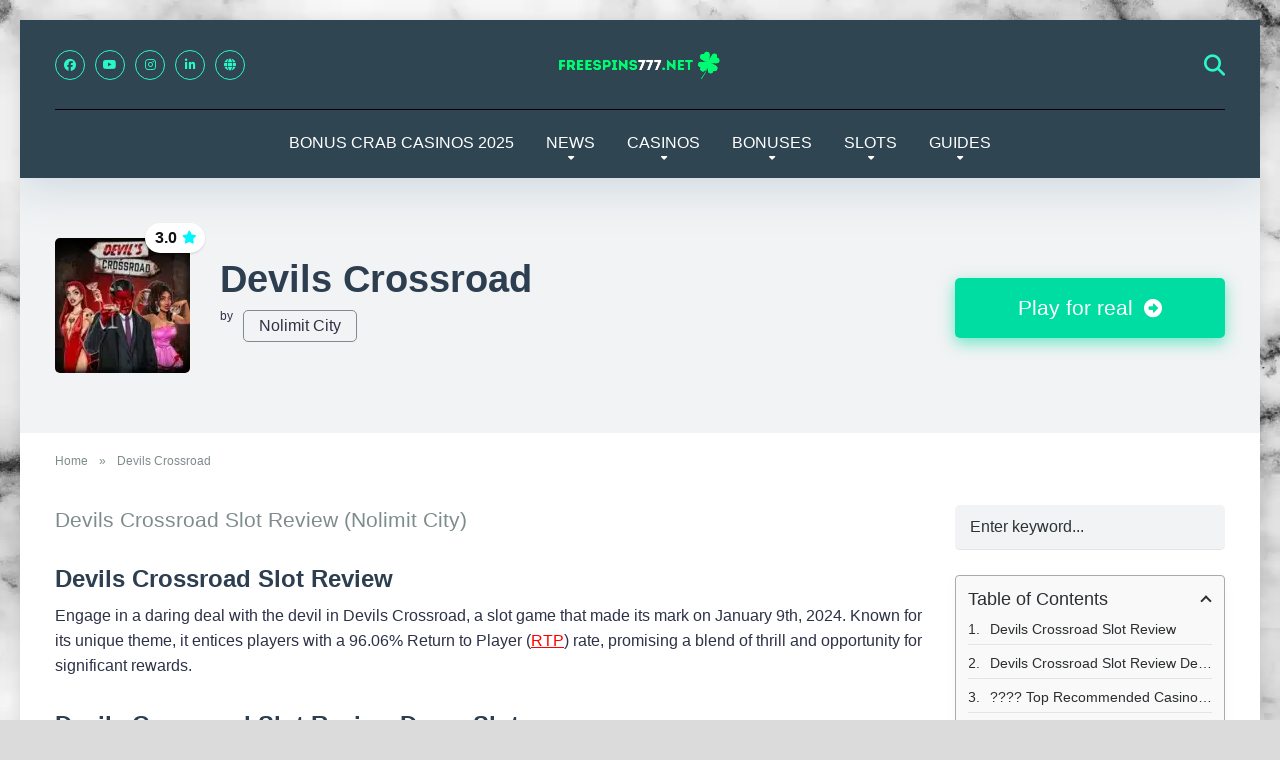

--- FILE ---
content_type: text/html; charset=UTF-8
request_url: https://freespins777.net/game/devils-crossroad/
body_size: 36594
content:
<!DOCTYPE html><html lang="en-US"><head><script data-no-optimize="1">var litespeed_docref=sessionStorage.getItem("litespeed_docref");litespeed_docref&&(Object.defineProperty(document,"referrer",{get:function(){return litespeed_docref}}),sessionStorage.removeItem("litespeed_docref"));</script> <meta charset="UTF-8" /><meta http-equiv="X-UA-Compatible" content="IE=edge" /><meta name="viewport" id="viewport" content="width=device-width, initial-scale=1.0, maximum-scale=5.0, minimum-scale=1.0, user-scalable=yes" /> <script type="litespeed/javascript">window.dataLayer=window.dataLayer||[];function gtag(){dataLayer.push(arguments)}
gtag("consent","default",{ad_personalization:"denied",ad_storage:"denied",ad_user_data:"denied",analytics_storage:"denied",functionality_storage:"denied",personalization_storage:"denied",security_storage:"granted",wait_for_update:500,});gtag("set","ads_data_redaction",!0)</script> <script type="litespeed/javascript">(function(w,d,s,l,i){w[l]=w[l]||[];w[l].push({'gtm.start':new Date().getTime(),event:'gtm.js'});var f=d.getElementsByTagName(s)[0],j=d.createElement(s),dl=l!=='dataLayer'?'&l='+l:'';j.async=!0;j.src='https://www.googletagmanager.com/gtm.js?id='+i+dl;f.parentNode.insertBefore(j,f)})(window,document,'script','dataLayer','')</script> <script type="text/javascript"
		id="Cookiebot"
		src="https://consent.cookiebot.com/uc.js"
		data-implementation="wp"
		data-cbid="8dcb029d-0a8b-43e1-ba2d-6f4062d030b1"
							defer	></script> <style>.bd_toc_container {
                transition: ease-in-out .5s !important;
            }
            .bd_toc_container {
                border-top-left-radius:     4px;
                border-top-right-radius:    4px;
                border-bottom-right-radius: 4px;
                border-bottom-left-radius:  4px;
            }
            .bd_toc_container {
                box-shadow: 0px
                            4px
                            16px
                            0px
            rgba(0, 0, 0, 0.03);
            }
            .bd_toc_container.scroll-to-fixed-fixed {
                margin: 0 !important;
            }
            .bd_toc_wrapper .bd_toc_header .bd_toc_switcher_hide_show_icon .bd_toc_arrow {
                border-color: #2c2f32            }
            .bd_toc_wrapper .bd_toc_header:hover .bd_toc_switcher_hide_show_icon .bd_toc_arrow {
                border-color: #2c2f32            }
            .bd_toc_header {
                border-top-left-radius:     10px;
                border-top-right-radius:    10px;
                border-bottom-right-radius: 10px;
                border-bottom-left-radius:  10px;
            }
            .bd_toc_wrapper .bd_toc_wrapper_item .bd_toc_content .bd_toc_content_list ul li a {
                border-top-left-radius:     10px;
                border-top-right-radius:    10px;
                border-bottom-right-radius: 10px;
                border-bottom-left-radius:  10px;
            }
            .bd_toc_container .bd_toc_wrapper .bd_toc_content.list-type-disc ul li a:before {
                background-color: #2c2f32;
                top: calc( 0px + 7px );
                left: calc( 0px - 12px );
            }</style> <script type="litespeed/javascript">function theChampLoadEvent(e){var t=window.onload;if(typeof window.onload!="function"){window.onload=e}else{window.onload=function(){t();e()}}}</script> <script type="litespeed/javascript">var theChampDefaultLang='en_US',theChampCloseIconPath='https://freespins777.net/wp-content/plugins/super-socializer/images/close.png'</script> <script type="litespeed/javascript">var theChampSiteUrl='https://freespins777.net',theChampVerified=0,theChampEmailPopup=0,heateorSsMoreSharePopupSearchText='Search'</script> <script type="litespeed/javascript">var theChampFBKey='',theChampFBLang='en_EN',theChampFbLikeMycred=0,theChampSsga=0,theChampCommentNotification=0,theChampHeateorFcmRecentComments=0,theChampFbIosLogin=0</script> <script type="litespeed/javascript">var theChampSharingAjaxUrl='https://freespins777.net/wp-admin/admin-ajax.php',heateorSsFbMessengerAPI='https://www.facebook.com/dialog/send?app_id=595489497242932&display=popup&link=%encoded_post_url%&redirect_uri=%encoded_post_url%',heateorSsWhatsappShareAPI='web',heateorSsUrlCountFetched=[],heateorSsSharesText='Shares',heateorSsShareText='Share',theChampPluginIconPath='https://freespins777.net/wp-content/plugins/super-socializer/images/logo.png',theChampSaveSharesLocally=0,theChampHorizontalSharingCountEnable=0,theChampVerticalSharingCountEnable=0,theChampSharingOffset=-10,theChampCounterOffset=-10,theChampMobileStickySharingEnabled=0,heateorSsCopyLinkMessage="Link copied.";var heateorSsHorSharingShortUrl="https://freespins777.net";var heateorSsVerticalSharingShortUrl="https://freespins777.net/game/devils-crossroad/"</script> <style type="text/css">.the_champ_button_instagram span.the_champ_svg,a.the_champ_instagram span.the_champ_svg{background:radial-gradient(circle at 30% 107%,#fdf497 0,#fdf497 5%,#fd5949 45%,#d6249f 60%,#285aeb 90%)}
					.the_champ_horizontal_sharing .the_champ_svg,.heateor_ss_standard_follow_icons_container .the_champ_svg{
					color: #fff;
				border-width: 0px;
		border-style: solid;
		border-color: transparent;
	}
		.the_champ_horizontal_sharing .theChampTCBackground{
		color:#666;
	}
		.the_champ_horizontal_sharing span.the_champ_svg:hover,.heateor_ss_standard_follow_icons_container span.the_champ_svg:hover{
				border-color: transparent;
	}
		.the_champ_vertical_sharing span.the_champ_svg,.heateor_ss_floating_follow_icons_container span.the_champ_svg{
					color: #fff;
				border-width: 0px;
		border-style: solid;
		border-color: transparent;
	}
		.the_champ_vertical_sharing .theChampTCBackground{
		color:#666;
	}
		.the_champ_vertical_sharing span.the_champ_svg:hover,.heateor_ss_floating_follow_icons_container span.the_champ_svg:hover{
						border-color: transparent;
		}
	@media screen and (max-width:783px){.the_champ_vertical_sharing{display:none!important}}div.the_champ_sharing_title{text-align:center}div.the_champ_sharing_ul{width:100%;text-align:center;}div.the_champ_horizontal_sharing div.the_champ_sharing_ul a{float:none;display:inline-block;}</style><meta name='robots' content='index, follow, max-image-preview:large, max-snippet:-1, max-video-preview:-1' /><title>Devils Crossroad Demo ???? (Nolimit City)</title><meta name="description" content="Dive into Devils Crossroad slot by Nolimit City - a thrilling blend of high stakes, innovative features, and a 96.06% RTP adventure!" /><link rel="canonical" href="https://freespins777.net/game/devils-crossroad/" /><meta property="og:locale" content="en_US" /><meta property="og:type" content="article" /><meta property="og:title" content="Devils Crossroad" /><meta property="og:description" content="Dive into Devils Crossroad slot by Nolimit City - a thrilling blend of high stakes, innovative features, and a 96.06% RTP adventure!" /><meta property="og:url" content="https://freespins777.net/game/devils-crossroad/" /><meta property="og:site_name" content="Freespins777" /><meta property="article:modified_time" content="2024-01-09T13:25:21+00:00" /><meta property="og:image" content="https://freespins777.net/wp-content/uploads/2024/01/diamond-suit-76-5.webp" /><meta property="og:image:width" content="400" /><meta property="og:image:height" content="400" /><meta property="og:image:type" content="image/webp" /><meta name="twitter:card" content="summary_large_image" /><meta name="twitter:label1" content="Est. reading time" /><meta name="twitter:data1" content="5 minutes" /> <script type="application/ld+json" class="yoast-schema-graph">{"@context":"https://schema.org","@graph":[{"@type":"WebPage","@id":"https://freespins777.net/game/devils-crossroad/","url":"https://freespins777.net/game/devils-crossroad/","name":"Devils Crossroad Demo ???? (Nolimit City)","isPartOf":{"@id":"https://freespins777.net/#website"},"primaryImageOfPage":{"@id":"https://freespins777.net/game/devils-crossroad/#primaryimage"},"image":{"@id":"https://freespins777.net/game/devils-crossroad/#primaryimage"},"thumbnailUrl":"https://freespins777.net/wp-content/uploads/2024/01/diamond-suit-76-5.webp","datePublished":"2024-01-09T13:22:04+00:00","dateModified":"2024-01-09T13:25:21+00:00","description":"Dive into Devils Crossroad slot by Nolimit City - a thrilling blend of high stakes, innovative features, and a 96.06% RTP adventure!","breadcrumb":{"@id":"https://freespins777.net/game/devils-crossroad/#breadcrumb"},"inLanguage":"en-US","potentialAction":[{"@type":"ReadAction","target":["https://freespins777.net/game/devils-crossroad/"]}]},{"@type":"ImageObject","inLanguage":"en-US","@id":"https://freespins777.net/game/devils-crossroad/#primaryimage","url":"https://freespins777.net/wp-content/uploads/2024/01/diamond-suit-76-5.webp","contentUrl":"https://freespins777.net/wp-content/uploads/2024/01/diamond-suit-76-5.webp","width":400,"height":400,"caption":"Devils Crossroad Demo ???? (Nolimit City)"},{"@type":"BreadcrumbList","@id":"https://freespins777.net/game/devils-crossroad/#breadcrumb","itemListElement":[{"@type":"ListItem","position":1,"name":"Home","item":"https://freespins777.net/"},{"@type":"ListItem","position":2,"name":"Devils Crossroad"}]},{"@type":"WebSite","@id":"https://freespins777.net/#website","url":"https://freespins777.net/","name":"Freespins777","description":"Always one step ahead, with freespins777.net!","publisher":{"@id":"https://freespins777.net/#organization"},"potentialAction":[{"@type":"SearchAction","target":{"@type":"EntryPoint","urlTemplate":"https://freespins777.net/?s={search_term_string}"},"query-input":{"@type":"PropertyValueSpecification","valueRequired":true,"valueName":"search_term_string"}}],"inLanguage":"en-US"},{"@type":"Organization","@id":"https://freespins777.net/#organization","name":"Freespins777","url":"https://freespins777.net/","logo":{"@type":"ImageObject","inLanguage":"en-US","@id":"https://freespins777.net/#/schema/logo/image/","url":"https://freespins777.net/wp-content/uploads/2023/03/cropped-FREESPINS777.net-1.png","contentUrl":"https://freespins777.net/wp-content/uploads/2023/03/cropped-FREESPINS777.net-1.png","width":173,"height":40,"caption":"Freespins777"},"image":{"@id":"https://freespins777.net/#/schema/logo/image/"}}]}</script> <link rel='dns-prefetch' href='//www.googletagmanager.com' /><link rel='dns-prefetch' href='//fonts.googleapis.com' /><link rel='dns-prefetch' href='//use.fontawesome.com' /><link rel="alternate" type="application/rss+xml" title="Freespins777 &raquo; Feed" href="https://freespins777.net/feed/" /><link rel="alternate" type="application/rss+xml" title="Freespins777 &raquo; Comments Feed" href="https://freespins777.net/comments/feed/" /><link rel="alternate" title="oEmbed (JSON)" type="application/json+oembed" href="https://freespins777.net/wp-json/oembed/1.0/embed?url=https%3A%2F%2Ffreespins777.net%2Fgame%2Fdevils-crossroad%2F" /><link rel="alternate" title="oEmbed (XML)" type="text/xml+oembed" href="https://freespins777.net/wp-json/oembed/1.0/embed?url=https%3A%2F%2Ffreespins777.net%2Fgame%2Fdevils-crossroad%2F&#038;format=xml" /><style id='wp-img-auto-sizes-contain-inline-css'>img:is([sizes=auto i],[sizes^="auto," i]){contain-intrinsic-size:3000px 1500px}
/*# sourceURL=wp-img-auto-sizes-contain-inline-css */</style><link data-optimized="2" rel="stylesheet" href="https://freespins777.net/wp-content/litespeed/css/3df18afc5fe8843a802ba17a2d28ffd0.css?ver=4f37b" /><style id='global-styles-inline-css'>:root{--wp--preset--aspect-ratio--square: 1;--wp--preset--aspect-ratio--4-3: 4/3;--wp--preset--aspect-ratio--3-4: 3/4;--wp--preset--aspect-ratio--3-2: 3/2;--wp--preset--aspect-ratio--2-3: 2/3;--wp--preset--aspect-ratio--16-9: 16/9;--wp--preset--aspect-ratio--9-16: 9/16;--wp--preset--color--black: #000000;--wp--preset--color--cyan-bluish-gray: #abb8c3;--wp--preset--color--white: #ffffff;--wp--preset--color--pale-pink: #f78da7;--wp--preset--color--vivid-red: #cf2e2e;--wp--preset--color--luminous-vivid-orange: #ff6900;--wp--preset--color--luminous-vivid-amber: #fcb900;--wp--preset--color--light-green-cyan: #7bdcb5;--wp--preset--color--vivid-green-cyan: #00d084;--wp--preset--color--pale-cyan-blue: #8ed1fc;--wp--preset--color--vivid-cyan-blue: #0693e3;--wp--preset--color--vivid-purple: #9b51e0;--wp--preset--color--mercury-main: #30e8b7;--wp--preset--color--mercury-second: #ff0000;--wp--preset--color--mercury-white: #fff;--wp--preset--color--mercury-gray: #263238;--wp--preset--color--mercury-emerald: #2edd6c;--wp--preset--color--mercury-alizarin: #e74c3c;--wp--preset--color--mercury-wisteria: #8e44ad;--wp--preset--color--mercury-peter-river: #3498db;--wp--preset--color--mercury-clouds: #ecf0f1;--wp--preset--gradient--vivid-cyan-blue-to-vivid-purple: linear-gradient(135deg,rgb(6,147,227) 0%,rgb(155,81,224) 100%);--wp--preset--gradient--light-green-cyan-to-vivid-green-cyan: linear-gradient(135deg,rgb(122,220,180) 0%,rgb(0,208,130) 100%);--wp--preset--gradient--luminous-vivid-amber-to-luminous-vivid-orange: linear-gradient(135deg,rgb(252,185,0) 0%,rgb(255,105,0) 100%);--wp--preset--gradient--luminous-vivid-orange-to-vivid-red: linear-gradient(135deg,rgb(255,105,0) 0%,rgb(207,46,46) 100%);--wp--preset--gradient--very-light-gray-to-cyan-bluish-gray: linear-gradient(135deg,rgb(238,238,238) 0%,rgb(169,184,195) 100%);--wp--preset--gradient--cool-to-warm-spectrum: linear-gradient(135deg,rgb(74,234,220) 0%,rgb(151,120,209) 20%,rgb(207,42,186) 40%,rgb(238,44,130) 60%,rgb(251,105,98) 80%,rgb(254,248,76) 100%);--wp--preset--gradient--blush-light-purple: linear-gradient(135deg,rgb(255,206,236) 0%,rgb(152,150,240) 100%);--wp--preset--gradient--blush-bordeaux: linear-gradient(135deg,rgb(254,205,165) 0%,rgb(254,45,45) 50%,rgb(107,0,62) 100%);--wp--preset--gradient--luminous-dusk: linear-gradient(135deg,rgb(255,203,112) 0%,rgb(199,81,192) 50%,rgb(65,88,208) 100%);--wp--preset--gradient--pale-ocean: linear-gradient(135deg,rgb(255,245,203) 0%,rgb(182,227,212) 50%,rgb(51,167,181) 100%);--wp--preset--gradient--electric-grass: linear-gradient(135deg,rgb(202,248,128) 0%,rgb(113,206,126) 100%);--wp--preset--gradient--midnight: linear-gradient(135deg,rgb(2,3,129) 0%,rgb(40,116,252) 100%);--wp--preset--font-size--small: 13px;--wp--preset--font-size--medium: 20px;--wp--preset--font-size--large: 36px;--wp--preset--font-size--x-large: 42px;--wp--preset--spacing--20: 0.44rem;--wp--preset--spacing--30: 0.67rem;--wp--preset--spacing--40: 1rem;--wp--preset--spacing--50: 1.5rem;--wp--preset--spacing--60: 2.25rem;--wp--preset--spacing--70: 3.38rem;--wp--preset--spacing--80: 5.06rem;--wp--preset--shadow--natural: 6px 6px 9px rgba(0, 0, 0, 0.2);--wp--preset--shadow--deep: 12px 12px 50px rgba(0, 0, 0, 0.4);--wp--preset--shadow--sharp: 6px 6px 0px rgba(0, 0, 0, 0.2);--wp--preset--shadow--outlined: 6px 6px 0px -3px rgb(255, 255, 255), 6px 6px rgb(0, 0, 0);--wp--preset--shadow--crisp: 6px 6px 0px rgb(0, 0, 0);}:where(.is-layout-flex){gap: 0.5em;}:where(.is-layout-grid){gap: 0.5em;}body .is-layout-flex{display: flex;}.is-layout-flex{flex-wrap: wrap;align-items: center;}.is-layout-flex > :is(*, div){margin: 0;}body .is-layout-grid{display: grid;}.is-layout-grid > :is(*, div){margin: 0;}:where(.wp-block-columns.is-layout-flex){gap: 2em;}:where(.wp-block-columns.is-layout-grid){gap: 2em;}:where(.wp-block-post-template.is-layout-flex){gap: 1.25em;}:where(.wp-block-post-template.is-layout-grid){gap: 1.25em;}.has-black-color{color: var(--wp--preset--color--black) !important;}.has-cyan-bluish-gray-color{color: var(--wp--preset--color--cyan-bluish-gray) !important;}.has-white-color{color: var(--wp--preset--color--white) !important;}.has-pale-pink-color{color: var(--wp--preset--color--pale-pink) !important;}.has-vivid-red-color{color: var(--wp--preset--color--vivid-red) !important;}.has-luminous-vivid-orange-color{color: var(--wp--preset--color--luminous-vivid-orange) !important;}.has-luminous-vivid-amber-color{color: var(--wp--preset--color--luminous-vivid-amber) !important;}.has-light-green-cyan-color{color: var(--wp--preset--color--light-green-cyan) !important;}.has-vivid-green-cyan-color{color: var(--wp--preset--color--vivid-green-cyan) !important;}.has-pale-cyan-blue-color{color: var(--wp--preset--color--pale-cyan-blue) !important;}.has-vivid-cyan-blue-color{color: var(--wp--preset--color--vivid-cyan-blue) !important;}.has-vivid-purple-color{color: var(--wp--preset--color--vivid-purple) !important;}.has-black-background-color{background-color: var(--wp--preset--color--black) !important;}.has-cyan-bluish-gray-background-color{background-color: var(--wp--preset--color--cyan-bluish-gray) !important;}.has-white-background-color{background-color: var(--wp--preset--color--white) !important;}.has-pale-pink-background-color{background-color: var(--wp--preset--color--pale-pink) !important;}.has-vivid-red-background-color{background-color: var(--wp--preset--color--vivid-red) !important;}.has-luminous-vivid-orange-background-color{background-color: var(--wp--preset--color--luminous-vivid-orange) !important;}.has-luminous-vivid-amber-background-color{background-color: var(--wp--preset--color--luminous-vivid-amber) !important;}.has-light-green-cyan-background-color{background-color: var(--wp--preset--color--light-green-cyan) !important;}.has-vivid-green-cyan-background-color{background-color: var(--wp--preset--color--vivid-green-cyan) !important;}.has-pale-cyan-blue-background-color{background-color: var(--wp--preset--color--pale-cyan-blue) !important;}.has-vivid-cyan-blue-background-color{background-color: var(--wp--preset--color--vivid-cyan-blue) !important;}.has-vivid-purple-background-color{background-color: var(--wp--preset--color--vivid-purple) !important;}.has-black-border-color{border-color: var(--wp--preset--color--black) !important;}.has-cyan-bluish-gray-border-color{border-color: var(--wp--preset--color--cyan-bluish-gray) !important;}.has-white-border-color{border-color: var(--wp--preset--color--white) !important;}.has-pale-pink-border-color{border-color: var(--wp--preset--color--pale-pink) !important;}.has-vivid-red-border-color{border-color: var(--wp--preset--color--vivid-red) !important;}.has-luminous-vivid-orange-border-color{border-color: var(--wp--preset--color--luminous-vivid-orange) !important;}.has-luminous-vivid-amber-border-color{border-color: var(--wp--preset--color--luminous-vivid-amber) !important;}.has-light-green-cyan-border-color{border-color: var(--wp--preset--color--light-green-cyan) !important;}.has-vivid-green-cyan-border-color{border-color: var(--wp--preset--color--vivid-green-cyan) !important;}.has-pale-cyan-blue-border-color{border-color: var(--wp--preset--color--pale-cyan-blue) !important;}.has-vivid-cyan-blue-border-color{border-color: var(--wp--preset--color--vivid-cyan-blue) !important;}.has-vivid-purple-border-color{border-color: var(--wp--preset--color--vivid-purple) !important;}.has-vivid-cyan-blue-to-vivid-purple-gradient-background{background: var(--wp--preset--gradient--vivid-cyan-blue-to-vivid-purple) !important;}.has-light-green-cyan-to-vivid-green-cyan-gradient-background{background: var(--wp--preset--gradient--light-green-cyan-to-vivid-green-cyan) !important;}.has-luminous-vivid-amber-to-luminous-vivid-orange-gradient-background{background: var(--wp--preset--gradient--luminous-vivid-amber-to-luminous-vivid-orange) !important;}.has-luminous-vivid-orange-to-vivid-red-gradient-background{background: var(--wp--preset--gradient--luminous-vivid-orange-to-vivid-red) !important;}.has-very-light-gray-to-cyan-bluish-gray-gradient-background{background: var(--wp--preset--gradient--very-light-gray-to-cyan-bluish-gray) !important;}.has-cool-to-warm-spectrum-gradient-background{background: var(--wp--preset--gradient--cool-to-warm-spectrum) !important;}.has-blush-light-purple-gradient-background{background: var(--wp--preset--gradient--blush-light-purple) !important;}.has-blush-bordeaux-gradient-background{background: var(--wp--preset--gradient--blush-bordeaux) !important;}.has-luminous-dusk-gradient-background{background: var(--wp--preset--gradient--luminous-dusk) !important;}.has-pale-ocean-gradient-background{background: var(--wp--preset--gradient--pale-ocean) !important;}.has-electric-grass-gradient-background{background: var(--wp--preset--gradient--electric-grass) !important;}.has-midnight-gradient-background{background: var(--wp--preset--gradient--midnight) !important;}.has-small-font-size{font-size: var(--wp--preset--font-size--small) !important;}.has-medium-font-size{font-size: var(--wp--preset--font-size--medium) !important;}.has-large-font-size{font-size: var(--wp--preset--font-size--large) !important;}.has-x-large-font-size{font-size: var(--wp--preset--font-size--x-large) !important;}
/*# sourceURL=global-styles-inline-css */</style><style id='classic-theme-styles-inline-css'>/*! This file is auto-generated */
.wp-block-button__link{color:#fff;background-color:#32373c;border-radius:9999px;box-shadow:none;text-decoration:none;padding:calc(.667em + 2px) calc(1.333em + 2px);font-size:1.125em}.wp-block-file__button{background:#32373c;color:#fff;text-decoration:none}
/*# sourceURL=/wp-includes/css/classic-themes.min.css */</style><style id='font-awesome-svg-styles-default-inline-css'>.svg-inline--fa {
  display: inline-block;
  height: 1em;
  overflow: visible;
  vertical-align: -.125em;
}
/*# sourceURL=font-awesome-svg-styles-default-inline-css */</style><style id='font-awesome-svg-styles-inline-css'>.wp-block-font-awesome-icon svg::before,
   .wp-rich-text-font-awesome-icon svg::before {content: unset;}
/*# sourceURL=font-awesome-svg-styles-inline-css */</style><style id='mercury-style-inline-css'>/* Main Color */

.has-mercury-main-color,
.home-page .textwidget a:hover,
.space-header-2-top-soc a:hover,
.space-header-menu ul.main-menu li a:hover,
.space-header-menu ul.main-menu li:hover a,
.space-header-2-nav ul.main-menu li a:hover,
.space-header-2-nav ul.main-menu li:hover a,
.space-page-content a:hover,
.space-pros-cons ul li a:hover,
.space-pros-cons ol li a:hover,
.space-companies-2-archive-item-desc a:hover,
.space-organizations-3-archive-item-terms-ins a:hover,
.space-organizations-7-archive-item-terms a:hover,
.space-organizations-8-archive-item-terms a:hover,
.space-comments-form-box p.comment-notes span.required,
form.comment-form p.comment-notes span.required {
	color: #30e8b7;
}

input[type="submit"],
.has-mercury-main-background-color,
.space-block-title span:after,
.space-widget-title span:after,
.space-companies-archive-item-button a,
.space-companies-sidebar-item-button a,
.space-organizations-3-archive-item-count,
.space-organizations-3-archive-item-count-2,
.space-units-archive-item-button a,
.space-units-sidebar-item-button a,
.space-aces-single-offer-info-button-ins a,
.space-offers-archive-item-button a,
.home-page .widget_mc4wp_form_widget .space-widget-title::after,
.space-content-section .widget_mc4wp_form_widget .space-widget-title::after {
	background-color: #30e8b7;
}

.space-header-menu ul.main-menu li a:hover,
.space-header-menu ul.main-menu li:hover a,
.space-header-2-nav ul.main-menu li a:hover,
.space-header-2-nav ul.main-menu li:hover a {
	border-bottom: 2px solid #30e8b7;
}
.space-header-2-top-soc a:hover {
	border: 1px solid #30e8b7;
}
.space-companies-archive-item-button a:hover,
.space-units-archive-item-button a:hover,
.space-offers-archive-item-button a:hover,
.space-aces-single-offer-info-button-ins a:hover {
    box-shadow: 0px 8px 30px 0px rgba(48,232,183, 0.60) !important;
}

/* Second Color */

.has-mercury-second-color,
.space-page-content a,
.space-pros-cons ul li a,
.space-pros-cons ol li a,
.space-page-content ul li:before,
.home-page .textwidget ul li:before,
.space-widget ul li a:hover,
.space-page-content ul.space-mark li:before,
.home-page .textwidget a,
#recentcomments li a:hover,
#recentcomments li span.comment-author-link a:hover,
h3.comment-reply-title small a,
.space-shortcode-wrap .space-companies-sidebar-item-title p a,
.space-companies-sidebar-2-item-desc a,
.space-companies-sidebar-item-title p a,
.space-companies-archive-item-short-desc a,
.space-companies-2-archive-item-desc a,
.space-organizations-3-archive-item-terms-ins a,
.space-organizations-7-archive-item-terms a,
.space-organizations-8-archive-item-terms a,
.space-organization-content-info a,
.space-organization-style-2-calltoaction-text-ins a,
.space-organization-details-item-title span,
.space-organization-style-2-ratings-all-item-value i,
.space-organization-style-2-calltoaction-text-ins a,
.space-organization-content-short-desc a,
.space-organization-header-short-desc a,
.space-organization-content-rating-stars i,
.space-organization-content-rating-overall .star-rating .star,
.space-companies-archive-item-rating .star-rating .star,
.space-organization-content-logo-stars i,
.space-organization-content-logo-stars .star-rating .star,
.space-companies-2-archive-item-rating .star-rating .star,
.space-organizations-3-archive-item-rating-box .star-rating .star,
.space-organizations-4-archive-item-title .star-rating .star,
.space-companies-sidebar-2-item-rating .star-rating .star,
.space-comments-list-item-date a.comment-reply-link,
.space-categories-list-box ul li a,
.space-news-10-item-category a,
.small .space-news-11-item-category a,
#scrolltop,
.widget_mc4wp_form_widget .mc4wp-response a,
.space-header-height.dark .space-header-menu ul.main-menu li a:hover,
.space-header-height.dark .space-header-menu ul.main-menu li:hover a,
.space-header-2-height.dark .space-header-2-nav ul.main-menu li a:hover,
.space-header-2-height.dark .space-header-2-nav ul.main-menu li:hover a,
.space-header-2-height.dark .space-header-2-top-soc a:hover,
.space-organization-header-logo-rating i,
.wp-block-latest-comments__comment-meta a {
	color: #ff0000;
}

.space-title-box-category a,
.has-mercury-second-background-color,
.space-organization-details-item-links a:hover,
.space-news-2-small-item-img-category a,
.space-news-2-item-big-box-category span,
.space-block-title span:before,
.space-widget-title span:before,
.space-news-4-item.small-news-block .space-news-4-item-img-category a,
.space-news-4-item.big-news-block .space-news-4-item-top-category span,
.space-news-6-item-top-category span,
.space-news-7-item-category span,
.space-news-3-item-img-category a,
.space-news-8-item-title-category span,
.space-news-9-item-info-category span,
.space-archive-loop-item-img-category a,
.space-organizations-3-archive-item:first-child .space-organizations-3-archive-item-count,
.space-organizations-3-archive-item:first-child .space-organizations-3-archive-item-count-2,
.space-single-offer.space-dark-style .space-aces-single-offer-info-button-ins a,
.space-offers-archive-item.space-dark-style .space-offers-archive-item-button a,
nav.pagination a,
.space-load-more-button,
nav.comments-pagination a,
nav.pagination-post a span.page-number,
.widget_tag_cloud a,
.space-footer-top-age span.age-limit,
.space-footer-top-soc a:hover,
.home-page .widget_mc4wp_form_widget .mc4wp-form-fields .space-subscribe-filds button,
.space-content-section .widget_mc4wp_form_widget .mc4wp-form-fields .space-subscribe-filds button {
	background-color: #ff0000;
}

.space-footer-top-soc a:hover,
.space-header-2-height.dark .space-header-2-top-soc a:hover,
.space-categories-list-box ul li a {
	border: 1px solid #ff0000;
}

.space-header-height.dark .space-header-menu ul.main-menu li a:hover,
.space-header-height.dark .space-header-menu ul.main-menu li:hover a,
.space-header-2-height.dark .space-header-2-nav ul.main-menu li a:hover,
.space-header-2-height.dark .space-header-2-nav ul.main-menu li:hover a {
	border-bottom: 2px solid #ff0000;
}

.space-offers-archive-item.space-dark-style .space-offers-archive-item-button a:hover,
.space-single-offer.space-dark-style .space-aces-single-offer-info-button-ins a:hover {
    box-shadow: 0px 8px 30px 0px rgba(255,0,0, 0.60) !important;
}

.space-text-gradient {
	background: #30e8b7;
	background: -webkit-linear-gradient(to right, #30e8b7 0%, #ff0000 100%);
	background: -moz-linear-gradient(to right, #30e8b7 0%, #ff0000 100%);
	background: linear-gradient(to right, #30e8b7 0%, #ff0000 100%);
}

/* Stars Color */

.star,
.fa-star {
	color: #00f6ff!important;
}

.space-rating-star-background {
	background-color: #00f6ff;
}

/* Custom header layout colors */

/* --- Header #1 Style --- */

.space-header-height .space-header-wrap {
	background-color: #304552;
}
.space-header-height .space-header-top,
.space-header-height .space-header-logo-ins:after {
	background-color: #0a0008;
}
.space-header-height .space-header-top-soc a,
.space-header-height .space-header-top-menu ul li a {
	color: #2af7c7;
}
.space-header-height .space-header-top-soc a:hover ,
.space-header-height .space-header-top-menu ul li a:hover {
	color: #ffffff;
}
.space-header-height .space-header-logo a {
	color: #2d3436;
}
.space-header-height .space-header-logo span {
	color: #7f8c8d;
}
.space-header-height .space-header-menu ul.main-menu li,
.space-header-height .space-header-menu ul.main-menu li a,
.space-header-height .space-header-search {
	color: #ffffff;
}
.space-header-height .space-mobile-menu-icon div {
	background-color: #ffffff;
}
.space-header-height .space-header-menu ul.main-menu li a:hover,
.space-header-height .space-header-menu ul.main-menu li:hover a {
	color: #36f9b8;
	border-bottom: 2px solid #36f9b8;
}

.space-header-height .space-header-menu ul.main-menu li ul.sub-menu {
	background-color: #304552;
}

.space-header-height .space-header-menu ul.main-menu li ul.sub-menu li.menu-item-has-children:after,
.space-header-height .space-header-menu ul.main-menu li ul.sub-menu li a {
	color: #00f2c1;
	border-bottom: 1px solid transparent;
}
.space-header-height .space-header-menu ul.main-menu li ul.sub-menu li a:hover {
	border-bottom: 1px solid transparent;
	color: #35f2d2;
	text-decoration: none;
}

/* --- Header #2 Style --- */

.space-header-2-height .space-header-2-wrap,
.space-header-2-height .space-header-2-wrap.fixed .space-header-2-nav {
	background-color: #304552;
}
.space-header-2-height .space-header-2-top-ins {
	border-bottom: 1px solid #0a0008;
}
.space-header-2-height .space-header-2-top-soc a,
.space-header-2-height .space-header-search {
	color: #2af7c7;
}
.space-header-2-height .space-header-2-top-soc a {
	border: 1px solid #2af7c7;
}
.space-header-2-height .space-mobile-menu-icon div {
	background-color: #2af7c7;
}
.space-header-2-height .space-header-2-top-soc a:hover {
	color: #ffffff;
	border: 1px solid #ffffff;
}
.space-header-2-height .space-header-2-top-logo a {
	color: #2d3436;
}
.space-header-2-height .space-header-2-top-logo span {
	color: #7f8c8d;
}
.space-header-2-height .space-header-2-nav ul.main-menu li,
.space-header-2-height .space-header-2-nav ul.main-menu li a {
	color: #ffffff;
}
.space-header-2-height .space-header-2-nav ul.main-menu li a:hover,
.space-header-2-height .space-header-2-nav ul.main-menu li:hover a {
	color: #36f9b8;
	border-bottom: 2px solid #36f9b8;
}
.space-header-2-height .space-header-2-nav ul.main-menu li ul.sub-menu {
	background-color: #304552;
}
.space-header-2-height .space-header-2-nav ul.main-menu li ul.sub-menu li a,
.space-header-2-height .space-header-2-nav ul.main-menu li ul.sub-menu li.menu-item-has-children:after {
	color: #00f2c1;
	border-bottom: 1px solid transparent;
}
.space-header-2-height .space-header-2-nav ul.main-menu li ul.sub-menu li a:hover {
	border-bottom: 1px solid transparent;
	color: #35f2d2;
	text-decoration: none;
}

/* Title box colors */

.space-title-box,
.space-archive-title-box {
    background-color: #f1f3f4 !important;
}
.space-title-box-h1 h1,
.space-archive-title-box-h1 h1 {
    color: #151515;
}
.space-title-box .space-page-content-excerpt p,
.author .space-page-content-excerpt p,
.space-title-box .space-breadcrumbs,
.space-title-box .space-breadcrumbs a,
.space-archive-title-box .space-breadcrumbs,
.space-archive-title-box .space-breadcrumbs a {
    color: #7f8c8d !important;
}

/* --- Mobile Menu Style --- */

.space-mobile-menu .space-mobile-menu-block {
	background-color: #304552;
}
.space-mobile-menu .space-mobile-menu-copy {
	border-top: 1px solid #0a0008;
}
.space-mobile-menu .space-mobile-menu-copy {
	color: #2af7c7;
}
.space-mobile-menu .space-mobile-menu-copy a {
	color: #2af7c7;
}
.space-mobile-menu .space-mobile-menu-copy a:hover {
	color: #ffffff;
}
.space-mobile-menu .space-mobile-menu-header a {
	color: #2d3436;
}
.space-mobile-menu .space-mobile-menu-header span {
	color: #7f8c8d;
}
.space-mobile-menu .space-mobile-menu-list ul li {
	color: #ffffff;
}
.space-mobile-menu .space-mobile-menu-list ul li a {
	color: #ffffff;
}
.space-mobile-menu .space-close-icon .to-right,
.space-mobile-menu .space-close-icon .to-left {
	background-color: #ffffff;
}

/* --- New - Label for the main menu items --- */

ul.main-menu > li.new > a:before,
.space-mobile-menu-list > ul > li.new:before {
	content: "New";
    color: #5b9765;
    background-color: #e6f5e9;
}

/* --- Best - Label for the main menu items --- */

ul.main-menu > li.best > a:before,
.space-mobile-menu-list > ul > li.best:before {
	content: "Best";
    color: #636e72;
    background-color: #dfe6e9;
}

/* --- Hot - Label for the main menu items --- */

ul.main-menu > li.hot > a:before,
.space-mobile-menu-list > ul > li.hot:before {
	content: "Hot";
    color: #a33632;
    background-color: #ff7979;
}

/* --- Top - Label for the main menu items --- */

ul.main-menu > li.top > a:before,
.space-mobile-menu-list > ul > li.top:before {
	content: "Top";
    color: #d63031;
    background-color: #fec3c4;
}

/* --- Fair - Label for the main menu items --- */

ul.main-menu > li.fair > a:before,
.space-mobile-menu-list > ul > li.fair:before {
	content: "Fair";
    color: #636e72;
    background-color: #dfe6e9;
}

/* Play Now - The button color */

.space-organization-content-button a,
.space-unit-content-button a,
.space-organizations-3-archive-item-button-ins a,
.space-organizations-4-archive-item-button-two-ins a,
.space-shortcode-wrap .space-organizations-3-archive-item-button-ins a,
.space-shortcode-wrap .space-organizations-4-archive-item-button-two-ins a {
    color: #ffffff !important;
    background-color: #00dda2 !important;
}

.space-organization-content-button a:hover,
.space-unit-content-button a:hover,
.space-organizations-3-archive-item-button-ins a:hover,
.space-organizations-4-archive-item-button-two-ins a:hover {
    box-shadow: 0px 0px 15px 0px rgba(0,221,162, 0.55) !important;
}

.space-organization-header-button a.space-style-2-button,
.space-organization-style-2-calltoaction-button-ins a.space-calltoaction-button,
.space-style-3-organization-header-button a.space-style-3-button,
.space-organizations-7-archive-item-button-two a,
.space-organizations-8-archive-item-button-two a,
.space-organization-float-bar-button-wrap a {
    color: #ffffff !important;
    background-color: #00dda2 !important;
    box-shadow: 0px 5px 15px 0px rgba(0,221,162, 0.55) !important;
}
.space-organization-header-button a.space-style-2-button:hover,
.space-organization-style-2-calltoaction-button-ins a.space-calltoaction-button:hover,
.space-style-3-organization-header-button a.space-style-3-button:hover,
.space-organizations-7-archive-item-button-two a:hover,
.space-organizations-8-archive-item-button-two a:hover,
.space-organization-float-bar-button-wrap a:hover {
    box-shadow: 0px 5px 15px 0px rgba(0,221,162, 0) !important;
}

.space-organizations-5-archive-item-button1 a,
.space-organizations-6-archive-item-button1 a,
.space-units-2-archive-item-button1 a,
.space-units-3-archive-item-button1 a {
    color: #ffffff !important;
    background-color: #00dda2 !important;
    box-shadow: 0px 10px 15px 0px rgba(0,221,162, 0.5) !important;
}
.space-organizations-5-archive-item-button1 a:hover,
.space-organizations-6-archive-item-button1 a:hover,
.space-units-2-archive-item-button1 a:hover,
.space-units-3-archive-item-button1 a:hover {
    box-shadow: 0px 10px 15px 0px rgba(0,221,162, 0) !important;
}

/* Read Review - The button color */

.space-organizations-3-archive-item-button-ins a:last-child,
.space-organizations-4-archive-item-button-one-ins a,
.space-shortcode-wrap .space-organizations-4-archive-item-button-one-ins a {
    color: #ffffff !important;
    background-color: #c1c1c1 !important;
}

.space-organizations-3-archive-item-button-ins a:last-child:hover,
.space-organizations-4-archive-item-button-one-ins a:hover {
    box-shadow: 0px 0px 15px 0px rgba(193,193,193, 0.55) !important;
}
/*# sourceURL=mercury-style-inline-css */</style><link rel='stylesheet' id='font-awesome-official-css' href='https://use.fontawesome.com/releases/v6.6.0/css/all.css' media='all' integrity="sha384-h/hnnw1Bi4nbpD6kE7nYfCXzovi622sY5WBxww8ARKwpdLj5kUWjRuyiXaD1U2JT" crossorigin="anonymous" /><link rel='stylesheet' id='font-awesome-official-v4shim-css' href='https://use.fontawesome.com/releases/v6.6.0/css/v4-shims.css' media='all' integrity="sha384-Heamg4F/EELwbmnBJapxaWTkcdX/DCrJpYgSshI5BkI7xghn3RvDcpG+1xUJt/7K" crossorigin="anonymous" /> <script type="litespeed/javascript" data-src="https://freespins777.net/wp-includes/js/jquery/jquery.min.js" id="jquery-core-js"></script> 
 <script type="litespeed/javascript" data-src="https://www.googletagmanager.com/gtag/js?id=GT-TXBSHVW2" id="google_gtagjs-js"></script> <script id="google_gtagjs-js-after" type="litespeed/javascript">window.dataLayer=window.dataLayer||[];function gtag(){dataLayer.push(arguments)}
gtag("set","linker",{"domains":["freespins777.net"]});gtag("js",new Date());gtag("set","developer_id.dZTNiMT",!0);gtag("config","GT-TXBSHVW2")</script> <link rel="https://api.w.org/" href="https://freespins777.net/wp-json/" /><link rel="alternate" title="JSON" type="application/json" href="https://freespins777.net/wp-json/wp/v2/unit/31564" /><link rel="EditURI" type="application/rsd+xml" title="RSD" href="https://freespins777.net/xmlrpc.php?rsd" /><meta name="generator" content="WordPress 6.9" /><link rel='shortlink' href='https://freespins777.net/?p=31564' /> <script type="litespeed/javascript">var g_szCtlArcadeAjax='https://freespins777.net/wp-content/plugins/ctl-arcade/front/ajax.php';var g_szCtlArcadeColor='green'</script> <meta name="generator" content="Site Kit by Google 1.168.0" /><style type="text/css">.saboxplugin-wrap{ border-top-style:double !important; border-top-color: !important; border-bottom-style:double !important; border-bottom-color: !important; border-left-style:double !important; border-left-color: !important; border-right-style:double !important; border-right-color: !important;}.saboxplugin-authorname .sabox-job-title{font-size:16px;opacity:.7;display: inline-block;margin-left: 10px;}</style><meta name="theme-color" content="#0a0008" /><meta name="msapplication-navbutton-color" content="#0a0008" /><meta name="apple-mobile-web-app-status-bar-style" content="#0a0008" /><style id="custom-background-css">body.custom-background { background-color: #dbdbdb; background-image: url("https://freespins777.net/wp-content/uploads/2024/03/BIG-WIN-4.webp"); background-position: left top; background-size: cover; background-repeat: no-repeat; background-attachment: fixed; }</style><style type="text/css">.saboxplugin-wrap{-webkit-box-sizing:border-box;-moz-box-sizing:border-box;-ms-box-sizing:border-box;box-sizing:border-box;border:1px solid #eee;width:100%;clear:both;display:block;overflow:hidden;word-wrap:break-word;position:relative}.saboxplugin-wrap .saboxplugin-gravatar{float:left;padding:0 20px 20px 20px}.saboxplugin-wrap .saboxplugin-gravatar img{max-width:95px;height:auto;border-radius:0;}.saboxplugin-wrap .saboxplugin-authorname{font-size:18px;line-height:1;margin:20px 0 0 20px;display:block}.saboxplugin-wrap .saboxplugin-authorname a{text-decoration:none}.saboxplugin-wrap .saboxplugin-authorname a:focus{outline:0}.saboxplugin-wrap .saboxplugin-desc{display:block;margin:5px 20px}.saboxplugin-wrap .saboxplugin-desc a{text-decoration:underline}.saboxplugin-wrap .saboxplugin-desc p{margin:5px 0 12px}.saboxplugin-wrap .saboxplugin-web{margin:0 20px 15px;text-align:left}.saboxplugin-wrap .sab-web-position{text-align:right}.saboxplugin-wrap .saboxplugin-web a{color:#ccc;text-decoration:none}.saboxplugin-wrap .saboxplugin-socials{position:relative;display:block;background:#fcfcfc;padding:5px;border-top:1px solid #eee}.saboxplugin-wrap .saboxplugin-socials a svg{width:20px;height:20px}.saboxplugin-wrap .saboxplugin-socials a svg .st2{fill:#fff; transform-origin:center center;}.saboxplugin-wrap .saboxplugin-socials a svg .st1{fill:rgba(0,0,0,.3)}.saboxplugin-wrap .saboxplugin-socials a:hover{opacity:.8;-webkit-transition:opacity .4s;-moz-transition:opacity .4s;-o-transition:opacity .4s;transition:opacity .4s;box-shadow:none!important;-webkit-box-shadow:none!important}.saboxplugin-wrap .saboxplugin-socials .saboxplugin-icon-color{box-shadow:none;padding:0;border:0;-webkit-transition:opacity .4s;-moz-transition:opacity .4s;-o-transition:opacity .4s;transition:opacity .4s;display:inline-block;color:#fff;font-size:0;text-decoration:inherit;margin:5px;-webkit-border-radius:0;-moz-border-radius:0;-ms-border-radius:0;-o-border-radius:0;border-radius:0;overflow:hidden}.saboxplugin-wrap .saboxplugin-socials .saboxplugin-icon-grey{text-decoration:inherit;box-shadow:none;position:relative;display:-moz-inline-stack;display:inline-block;vertical-align:middle;zoom:1;margin:10px 5px;color:#444;fill:#444}.clearfix:after,.clearfix:before{content:' ';display:table;line-height:0;clear:both}.ie7 .clearfix{zoom:1}.saboxplugin-socials.sabox-colored .saboxplugin-icon-color .sab-twitch{border-color:#38245c}.saboxplugin-socials.sabox-colored .saboxplugin-icon-color .sab-addthis{border-color:#e91c00}.saboxplugin-socials.sabox-colored .saboxplugin-icon-color .sab-behance{border-color:#003eb0}.saboxplugin-socials.sabox-colored .saboxplugin-icon-color .sab-delicious{border-color:#06c}.saboxplugin-socials.sabox-colored .saboxplugin-icon-color .sab-deviantart{border-color:#036824}.saboxplugin-socials.sabox-colored .saboxplugin-icon-color .sab-digg{border-color:#00327c}.saboxplugin-socials.sabox-colored .saboxplugin-icon-color .sab-dribbble{border-color:#ba1655}.saboxplugin-socials.sabox-colored .saboxplugin-icon-color .sab-facebook{border-color:#1e2e4f}.saboxplugin-socials.sabox-colored .saboxplugin-icon-color .sab-flickr{border-color:#003576}.saboxplugin-socials.sabox-colored .saboxplugin-icon-color .sab-github{border-color:#264874}.saboxplugin-socials.sabox-colored .saboxplugin-icon-color .sab-google{border-color:#0b51c5}.saboxplugin-socials.sabox-colored .saboxplugin-icon-color .sab-googleplus{border-color:#96271a}.saboxplugin-socials.sabox-colored .saboxplugin-icon-color .sab-html5{border-color:#902e13}.saboxplugin-socials.sabox-colored .saboxplugin-icon-color .sab-instagram{border-color:#1630aa}.saboxplugin-socials.sabox-colored .saboxplugin-icon-color .sab-linkedin{border-color:#00344f}.saboxplugin-socials.sabox-colored .saboxplugin-icon-color .sab-pinterest{border-color:#5b040e}.saboxplugin-socials.sabox-colored .saboxplugin-icon-color .sab-reddit{border-color:#992900}.saboxplugin-socials.sabox-colored .saboxplugin-icon-color .sab-rss{border-color:#a43b0a}.saboxplugin-socials.sabox-colored .saboxplugin-icon-color .sab-sharethis{border-color:#5d8420}.saboxplugin-socials.sabox-colored .saboxplugin-icon-color .sab-skype{border-color:#00658a}.saboxplugin-socials.sabox-colored .saboxplugin-icon-color .sab-soundcloud{border-color:#995200}.saboxplugin-socials.sabox-colored .saboxplugin-icon-color .sab-spotify{border-color:#0f612c}.saboxplugin-socials.sabox-colored .saboxplugin-icon-color .sab-stackoverflow{border-color:#a95009}.saboxplugin-socials.sabox-colored .saboxplugin-icon-color .sab-steam{border-color:#006388}.saboxplugin-socials.sabox-colored .saboxplugin-icon-color .sab-user_email{border-color:#b84e05}.saboxplugin-socials.sabox-colored .saboxplugin-icon-color .sab-stumbleUpon{border-color:#9b280e}.saboxplugin-socials.sabox-colored .saboxplugin-icon-color .sab-tumblr{border-color:#10151b}.saboxplugin-socials.sabox-colored .saboxplugin-icon-color .sab-twitter{border-color:#0967a0}.saboxplugin-socials.sabox-colored .saboxplugin-icon-color .sab-vimeo{border-color:#0d7091}.saboxplugin-socials.sabox-colored .saboxplugin-icon-color .sab-windows{border-color:#003f71}.saboxplugin-socials.sabox-colored .saboxplugin-icon-color .sab-whatsapp{border-color:#003f71}.saboxplugin-socials.sabox-colored .saboxplugin-icon-color .sab-wordpress{border-color:#0f3647}.saboxplugin-socials.sabox-colored .saboxplugin-icon-color .sab-yahoo{border-color:#14002d}.saboxplugin-socials.sabox-colored .saboxplugin-icon-color .sab-youtube{border-color:#900}.saboxplugin-socials.sabox-colored .saboxplugin-icon-color .sab-xing{border-color:#000202}.saboxplugin-socials.sabox-colored .saboxplugin-icon-color .sab-mixcloud{border-color:#2475a0}.saboxplugin-socials.sabox-colored .saboxplugin-icon-color .sab-vk{border-color:#243549}.saboxplugin-socials.sabox-colored .saboxplugin-icon-color .sab-medium{border-color:#00452c}.saboxplugin-socials.sabox-colored .saboxplugin-icon-color .sab-quora{border-color:#420e00}.saboxplugin-socials.sabox-colored .saboxplugin-icon-color .sab-meetup{border-color:#9b181c}.saboxplugin-socials.sabox-colored .saboxplugin-icon-color .sab-goodreads{border-color:#000}.saboxplugin-socials.sabox-colored .saboxplugin-icon-color .sab-snapchat{border-color:#999700}.saboxplugin-socials.sabox-colored .saboxplugin-icon-color .sab-500px{border-color:#00557f}.saboxplugin-socials.sabox-colored .saboxplugin-icon-color .sab-mastodont{border-color:#185886}.sab-patreon{border-color:#fc573b}.sabox-plus-item{margin-bottom:20px}@media screen and (max-width:480px){.saboxplugin-wrap{text-align:center}.saboxplugin-wrap .saboxplugin-gravatar{float:none;padding:20px 0;text-align:center;margin:0 auto;display:block}.saboxplugin-wrap .saboxplugin-gravatar img{float:none;display:inline-block;display:-moz-inline-stack;vertical-align:middle;zoom:1}.saboxplugin-wrap .saboxplugin-desc{margin:0 10px 20px;text-align:center}.saboxplugin-wrap .saboxplugin-authorname{text-align:center;margin:10px 0 20px}}body .saboxplugin-authorname a,body .saboxplugin-authorname a:hover{box-shadow:none;-webkit-box-shadow:none}a.sab-profile-edit{font-size:16px!important;line-height:1!important}.sab-edit-settings a,a.sab-profile-edit{color:#0073aa!important;box-shadow:none!important;-webkit-box-shadow:none!important}.sab-edit-settings{margin-right:15px;position:absolute;right:0;z-index:2;bottom:10px;line-height:20px}.sab-edit-settings i{margin-left:5px}.saboxplugin-socials{line-height:1!important}.rtl .saboxplugin-wrap .saboxplugin-gravatar{float:right}.rtl .saboxplugin-wrap .saboxplugin-authorname{display:flex;align-items:center}.rtl .saboxplugin-wrap .saboxplugin-authorname .sab-profile-edit{margin-right:10px}.rtl .sab-edit-settings{right:auto;left:0}img.sab-custom-avatar{max-width:75px;}.saboxplugin-wrap{ border-width: 28px; }.saboxplugin-wrap .saboxplugin-gravatar img {-webkit-border-radius:50%;-moz-border-radius:50%;-ms-border-radius:50%;-o-border-radius:50%;border-radius:50%;}.saboxplugin-wrap .saboxplugin-gravatar img {-webkit-border-radius:50%;-moz-border-radius:50%;-ms-border-radius:50%;-o-border-radius:50%;border-radius:50%;}.saboxplugin-wrap .saboxplugin-gravatar img {-webkit-transition:all .5s ease;-moz-transition:all .5s ease;-o-transition:all .5s ease;transition:all .5s ease;}.saboxplugin-wrap .saboxplugin-gravatar img:hover {-webkit-transform:rotate(45deg);-moz-transform:rotate(45deg);-o-transform:rotate(45deg);-ms-transform:rotate(45deg);transform:rotate(45deg);}.saboxplugin-wrap .saboxplugin-desc {font-style:italic;}.saboxplugin-wrap {margin-top:0px; margin-bottom:0px; padding: 43px 59px }.saboxplugin-wrap .saboxplugin-authorname {font-size:19px; line-height:26px;}.saboxplugin-wrap .saboxplugin-desc p, .saboxplugin-wrap .saboxplugin-desc {font-size:10px !important; line-height:17px !important;}.saboxplugin-wrap .saboxplugin-web {font-size:14px;}.saboxplugin-wrap .saboxplugin-socials a svg {width:30px;height:30px;}.saboxplugin-tabs-wrapper {
                width: 100%;
                display: block;
                clear: both;
                overflow: auto;
            }
            
            .saboxplugin-tabs-wrapper ul{
                margin:0px;
                padding: 0px;
            }
            
            .saboxplugin-tabs-wrapper ul li {
                list-style: none;
                float: left;
                color: #222222;
                padding: 8px 20px;
                background-color: #e4e4e4;
                box-sizing: border-box;
                margin-right: 1px;
                border-bottom: 1px solid #c7c7c7;
            }
            
            .saboxplugin-tabs-wrapper ul li.active,
            .saboxplugin-tabs-wrapper ul li:hover{
                color: #222222;
                background-color: #efefef;
                border-bottom: 1px solid #c7c7c7;
                cursor:pointer;
            }
            
            .saboxplugin-tab{
                padding:20px;
            }
            
            .saboxplugin-tab ul{
                margin:0px;
                padding: 0px;
            }

            .saboxplugin-tab ul li{
                list-style: none;
            }.saboxplugin-authorname .sabox-job-title{font-size:16px;opacity:.7;display: inline-block;margin-left: 10px;}</style><style type="text/css">.saboxplugin-wrap{-webkit-box-sizing:border-box;-moz-box-sizing:border-box;-ms-box-sizing:border-box;box-sizing:border-box;border:1px solid #eee;width:100%;clear:both;display:block;overflow:hidden;word-wrap:break-word;position:relative}.saboxplugin-wrap .saboxplugin-gravatar{float:left;padding:0 20px 20px 20px}.saboxplugin-wrap .saboxplugin-gravatar img{max-width:95px;height:auto;border-radius:0;}.saboxplugin-wrap .saboxplugin-authorname{font-size:18px;line-height:1;margin:20px 0 0 20px;display:block}.saboxplugin-wrap .saboxplugin-authorname a{text-decoration:none}.saboxplugin-wrap .saboxplugin-authorname a:focus{outline:0}.saboxplugin-wrap .saboxplugin-desc{display:block;margin:5px 20px}.saboxplugin-wrap .saboxplugin-desc a{text-decoration:underline}.saboxplugin-wrap .saboxplugin-desc p{margin:5px 0 12px}.saboxplugin-wrap .saboxplugin-web{margin:0 20px 15px;text-align:left}.saboxplugin-wrap .sab-web-position{text-align:right}.saboxplugin-wrap .saboxplugin-web a{color:#ccc;text-decoration:none}.saboxplugin-wrap .saboxplugin-socials{position:relative;display:block;background:#fcfcfc;padding:5px;border-top:1px solid #eee}.saboxplugin-wrap .saboxplugin-socials a svg{width:20px;height:20px}.saboxplugin-wrap .saboxplugin-socials a svg .st2{fill:#fff; transform-origin:center center;}.saboxplugin-wrap .saboxplugin-socials a svg .st1{fill:rgba(0,0,0,.3)}.saboxplugin-wrap .saboxplugin-socials a:hover{opacity:.8;-webkit-transition:opacity .4s;-moz-transition:opacity .4s;-o-transition:opacity .4s;transition:opacity .4s;box-shadow:none!important;-webkit-box-shadow:none!important}.saboxplugin-wrap .saboxplugin-socials .saboxplugin-icon-color{box-shadow:none;padding:0;border:0;-webkit-transition:opacity .4s;-moz-transition:opacity .4s;-o-transition:opacity .4s;transition:opacity .4s;display:inline-block;color:#fff;font-size:0;text-decoration:inherit;margin:5px;-webkit-border-radius:0;-moz-border-radius:0;-ms-border-radius:0;-o-border-radius:0;border-radius:0;overflow:hidden}.saboxplugin-wrap .saboxplugin-socials .saboxplugin-icon-grey{text-decoration:inherit;box-shadow:none;position:relative;display:-moz-inline-stack;display:inline-block;vertical-align:middle;zoom:1;margin:10px 5px;color:#444;fill:#444}.clearfix:after,.clearfix:before{content:' ';display:table;line-height:0;clear:both}.ie7 .clearfix{zoom:1}.saboxplugin-socials.sabox-colored .saboxplugin-icon-color .sab-twitch{border-color:#38245c}.saboxplugin-socials.sabox-colored .saboxplugin-icon-color .sab-addthis{border-color:#e91c00}.saboxplugin-socials.sabox-colored .saboxplugin-icon-color .sab-behance{border-color:#003eb0}.saboxplugin-socials.sabox-colored .saboxplugin-icon-color .sab-delicious{border-color:#06c}.saboxplugin-socials.sabox-colored .saboxplugin-icon-color .sab-deviantart{border-color:#036824}.saboxplugin-socials.sabox-colored .saboxplugin-icon-color .sab-digg{border-color:#00327c}.saboxplugin-socials.sabox-colored .saboxplugin-icon-color .sab-dribbble{border-color:#ba1655}.saboxplugin-socials.sabox-colored .saboxplugin-icon-color .sab-facebook{border-color:#1e2e4f}.saboxplugin-socials.sabox-colored .saboxplugin-icon-color .sab-flickr{border-color:#003576}.saboxplugin-socials.sabox-colored .saboxplugin-icon-color .sab-github{border-color:#264874}.saboxplugin-socials.sabox-colored .saboxplugin-icon-color .sab-google{border-color:#0b51c5}.saboxplugin-socials.sabox-colored .saboxplugin-icon-color .sab-googleplus{border-color:#96271a}.saboxplugin-socials.sabox-colored .saboxplugin-icon-color .sab-html5{border-color:#902e13}.saboxplugin-socials.sabox-colored .saboxplugin-icon-color .sab-instagram{border-color:#1630aa}.saboxplugin-socials.sabox-colored .saboxplugin-icon-color .sab-linkedin{border-color:#00344f}.saboxplugin-socials.sabox-colored .saboxplugin-icon-color .sab-pinterest{border-color:#5b040e}.saboxplugin-socials.sabox-colored .saboxplugin-icon-color .sab-reddit{border-color:#992900}.saboxplugin-socials.sabox-colored .saboxplugin-icon-color .sab-rss{border-color:#a43b0a}.saboxplugin-socials.sabox-colored .saboxplugin-icon-color .sab-sharethis{border-color:#5d8420}.saboxplugin-socials.sabox-colored .saboxplugin-icon-color .sab-skype{border-color:#00658a}.saboxplugin-socials.sabox-colored .saboxplugin-icon-color .sab-soundcloud{border-color:#995200}.saboxplugin-socials.sabox-colored .saboxplugin-icon-color .sab-spotify{border-color:#0f612c}.saboxplugin-socials.sabox-colored .saboxplugin-icon-color .sab-stackoverflow{border-color:#a95009}.saboxplugin-socials.sabox-colored .saboxplugin-icon-color .sab-steam{border-color:#006388}.saboxplugin-socials.sabox-colored .saboxplugin-icon-color .sab-user_email{border-color:#b84e05}.saboxplugin-socials.sabox-colored .saboxplugin-icon-color .sab-stumbleUpon{border-color:#9b280e}.saboxplugin-socials.sabox-colored .saboxplugin-icon-color .sab-tumblr{border-color:#10151b}.saboxplugin-socials.sabox-colored .saboxplugin-icon-color .sab-twitter{border-color:#0967a0}.saboxplugin-socials.sabox-colored .saboxplugin-icon-color .sab-vimeo{border-color:#0d7091}.saboxplugin-socials.sabox-colored .saboxplugin-icon-color .sab-windows{border-color:#003f71}.saboxplugin-socials.sabox-colored .saboxplugin-icon-color .sab-whatsapp{border-color:#003f71}.saboxplugin-socials.sabox-colored .saboxplugin-icon-color .sab-wordpress{border-color:#0f3647}.saboxplugin-socials.sabox-colored .saboxplugin-icon-color .sab-yahoo{border-color:#14002d}.saboxplugin-socials.sabox-colored .saboxplugin-icon-color .sab-youtube{border-color:#900}.saboxplugin-socials.sabox-colored .saboxplugin-icon-color .sab-xing{border-color:#000202}.saboxplugin-socials.sabox-colored .saboxplugin-icon-color .sab-mixcloud{border-color:#2475a0}.saboxplugin-socials.sabox-colored .saboxplugin-icon-color .sab-vk{border-color:#243549}.saboxplugin-socials.sabox-colored .saboxplugin-icon-color .sab-medium{border-color:#00452c}.saboxplugin-socials.sabox-colored .saboxplugin-icon-color .sab-quora{border-color:#420e00}.saboxplugin-socials.sabox-colored .saboxplugin-icon-color .sab-meetup{border-color:#9b181c}.saboxplugin-socials.sabox-colored .saboxplugin-icon-color .sab-goodreads{border-color:#000}.saboxplugin-socials.sabox-colored .saboxplugin-icon-color .sab-snapchat{border-color:#999700}.saboxplugin-socials.sabox-colored .saboxplugin-icon-color .sab-500px{border-color:#00557f}.saboxplugin-socials.sabox-colored .saboxplugin-icon-color .sab-mastodont{border-color:#185886}.sab-patreon{border-color:#fc573b}.sabox-plus-item{margin-bottom:20px}@media screen and (max-width:480px){.saboxplugin-wrap{text-align:center}.saboxplugin-wrap .saboxplugin-gravatar{float:none;padding:20px 0;text-align:center;margin:0 auto;display:block}.saboxplugin-wrap .saboxplugin-gravatar img{float:none;display:inline-block;display:-moz-inline-stack;vertical-align:middle;zoom:1}.saboxplugin-wrap .saboxplugin-desc{margin:0 10px 20px;text-align:center}.saboxplugin-wrap .saboxplugin-authorname{text-align:center;margin:10px 0 20px}}body .saboxplugin-authorname a,body .saboxplugin-authorname a:hover{box-shadow:none;-webkit-box-shadow:none}a.sab-profile-edit{font-size:16px!important;line-height:1!important}.sab-edit-settings a,a.sab-profile-edit{color:#0073aa!important;box-shadow:none!important;-webkit-box-shadow:none!important}.sab-edit-settings{margin-right:15px;position:absolute;right:0;z-index:2;bottom:10px;line-height:20px}.sab-edit-settings i{margin-left:5px}.saboxplugin-socials{line-height:1!important}.rtl .saboxplugin-wrap .saboxplugin-gravatar{float:right}.rtl .saboxplugin-wrap .saboxplugin-authorname{display:flex;align-items:center}.rtl .saboxplugin-wrap .saboxplugin-authorname .sab-profile-edit{margin-right:10px}.rtl .sab-edit-settings{right:auto;left:0}img.sab-custom-avatar{max-width:75px;}.saboxplugin-wrap{ border-width: 28px; }.saboxplugin-wrap .saboxplugin-gravatar img {-webkit-border-radius:50%;-moz-border-radius:50%;-ms-border-radius:50%;-o-border-radius:50%;border-radius:50%;}.saboxplugin-wrap .saboxplugin-gravatar img {-webkit-border-radius:50%;-moz-border-radius:50%;-ms-border-radius:50%;-o-border-radius:50%;border-radius:50%;}.saboxplugin-wrap .saboxplugin-gravatar img {-webkit-transition:all .5s ease;-moz-transition:all .5s ease;-o-transition:all .5s ease;transition:all .5s ease;}.saboxplugin-wrap .saboxplugin-gravatar img:hover {-webkit-transform:rotate(45deg);-moz-transform:rotate(45deg);-o-transform:rotate(45deg);-ms-transform:rotate(45deg);transform:rotate(45deg);}.saboxplugin-wrap .saboxplugin-desc {font-style:italic;}.saboxplugin-wrap {margin-top:0px; margin-bottom:0px; padding: 43px 59px }.saboxplugin-wrap .saboxplugin-authorname {font-size:19px; line-height:26px;}.saboxplugin-wrap .saboxplugin-desc p, .saboxplugin-wrap .saboxplugin-desc {font-size:10px !important; line-height:17px !important;}.saboxplugin-wrap .saboxplugin-web {font-size:14px;}.saboxplugin-wrap .saboxplugin-socials a svg {width:30px;height:30px;}.saboxplugin-tabs-wrapper {
                width: 100%;
                display: block;
                clear: both;
                overflow: auto;
            }
            
            .saboxplugin-tabs-wrapper ul{
                margin:0px;
                padding: 0px;
            }
            
            .saboxplugin-tabs-wrapper ul li {
                list-style: none;
                float: left;
                color: #222222;
                padding: 8px 20px;
                background-color: #e4e4e4;
                box-sizing: border-box;
                margin-right: 1px;
                border-bottom: 1px solid #c7c7c7;
            }
            
            .saboxplugin-tabs-wrapper ul li.active,
            .saboxplugin-tabs-wrapper ul li:hover{
                color: #222222;
                background-color: #efefef;
                border-bottom: 1px solid #c7c7c7;
                cursor:pointer;
            }
            
            .saboxplugin-tab{
                padding:20px;
            }
            
            .saboxplugin-tab ul{
                margin:0px;
                padding: 0px;
            }

            .saboxplugin-tab ul li{
                list-style: none;
            }.saboxplugin-authorname .sabox-job-title{font-size:16px;opacity:.7;display: inline-block;margin-left: 10px;}</style><script type="litespeed/javascript">(function($){$(document).ready(function(){$(".saboxplugin-tabs-wrapper").on("click","li",function(){$(this).parents("ul").children("li").removeClass("active");$(this).addClass("active");$(this).parents(".saboxplugin-wrap").children(".saboxplugin-tab").hide();$(this).parents(".saboxplugin-wrap").children(".saboxplugin-tab-"+$(this).data("tab")).show()})})})(jQuery)</script><style type="text/css">.bd_toc_container{width:100%!important;}.bd_toc_wrapper{padding-top:12px!important;padding-right:12px!important;padding-bottom:12px!important;padding-left:12px!important;}.bd_toc_container{margin-top:0px!important;margin-bottom:30px!important;}.bd_toc_container{background-color:#f9f9f9!important;}.bd_toc_container{border-top-width:1px!important;border-right-width:1px!important;border-bottom-width:1px!important;border-left-width:1px!important;border-color:#aaaaaa!important;border-style:solid!important;}.bd_toc_header_title{font-weight:500!important;font-size:18px!important;}.bd_toc_wrapper .bd_toc_header .bd_toc_header_title{color:#2c2f32!important;}.bd_toc_wrapper .bd_toc_header:hover .bd_toc_header_title{color:#2c2f32!important;}.bd_toc_header{padding-top:0px!important;padding-right:2px!important;padding-bottom:0px!important;padding-left:0px!important;}.bd_toc_header.active{margin-top:0px!important;margin-right:0px!important;margin-bottom:0px!important;margin-left:0px!important;}.bd_toc_content_list .bd_toc_content_list_item ul > li > a{font-weight:400!important;font-size:14px!important;}.bd_toc_wrapper .bd_toc_wrapper_item .bd_toc_content .bd_toc_content_list_item ul li a{padding-top:0px!important;padding-right:0px!important;padding-bottom:0px!important;padding-left:0px!important;}.bd_toc_wrapper .bd_toc_wrapper_item .bd_toc_content .bd_toc_content_list_item ul li a{margin-top:0px!important;margin-right:0px!important;margin-bottom:0px!important;margin-left:0px!important;}.bd_toc_wrapper .bd_toc_wrapper_item .bd_toc_content .bd_toc_content_list ul li a{border-top-width:0px;border-right-width:0px;border-bottom-width:0px;border-left-width:0px;border-color:#ffffff;border-style:solid;}.bd_toc_wrapper .bd_toc_wrapper_item .bd_toc_content .bd_toc_content_list ul li.current > a{border-top-width:0px;border-right-width:0px;border-bottom-width:0px;border-left-width:0px;border-color:#ffffff;border-style:solid;}.bd_toc_content{background-color:#f9f9f9!important;}.bd_toc_wrapper .bd_toc_wrapper_item .bd_toc_content .bd_toc_content_list ul li a{background-color:#f9f9f9!important;}.bd_toc_wrapper .bd_toc_wrapper_item .bd_toc_content .bd_toc_content_list ul li.current > a{background-color:#f7f7f700!important;}.bd_toc_wrapper .bd_toc_wrapper_item .bd_toc_content .bd_toc_content_list ul li a, .bd_toc_container .bd_toc_wrapper .bd_toc_content_list_item ul li .collaps-button .toggle-icon{color:#2c2f32;}.bd_toc_wrapper .bd_toc_wrapper_item .bd_toc_content .bd_toc_content_list ul li a:hover, .bd_toc_container .bd_toc_wrapper .bd_toc_content_list_item ul li .collaps-button .toggle-icon:hover{color:#2c2f32;}.bd_toc_wrapper .bd_toc_wrapper_item .bd_toc_content .bd_toc_content_list ul li.current > a,.bd_toc_container .bd_toc_wrapper .bd_toc_content_list_item ul li.current>.collaps-button .toggle-icon{color:#2c2f32;}</style><link rel="icon" href="https://freespins777.net/wp-content/uploads/2023/07/cropped-freespins777.net-logo-2-32x32.png" sizes="32x32" /><link rel="icon" href="https://freespins777.net/wp-content/uploads/2023/07/cropped-freespins777.net-logo-2-192x192.png" sizes="192x192" /><link rel="apple-touch-icon" href="https://freespins777.net/wp-content/uploads/2023/07/cropped-freespins777.net-logo-2-180x180.png" /><meta name="msapplication-TileImage" content="https://freespins777.net/wp-content/uploads/2023/07/cropped-freespins777.net-logo-2-270x270.png" /><style id="wp-custom-css">/* Custom Styles */

.demo-container {
    display: flex;
    flex-direction: column;
    justify-content: center;
    align-items: center;
    height: 100vh; 
}

.demo-iframe {
    width: 80%; 
    height: 50vh; 
    border: none;
}

.button-container {
    margin: 20px;
}

.minimalist-grid-container {
  display: grid;
  gap: 20px;
  max-width: 800px;
  margin: 0 auto;
  font-family: 'DM Sans', Arial, sans-serif;
}
.minimalist-grid-container .grid-item {
  background-color: #f8f9fa;
  border-radius: 8px;
  padding: 20px;
  text-align: center;
  box-shadow: 0 2px 4px rgba(0,0,0,0.1);
}
.minimalist-grid-container .grid-item h3 {
  color: #495057;
  margin: 10px 0 5px;
  font-size: 16px;
}
.minimalist-grid-container .grid-item p {
  color: #6c757d;
  margin: 0;
  font-size: 14px;
}
.icon {
  width: 40px;
  height: 40px;
  margin-bottom: 10px;
  fill: none;
  stroke: #495057;
  stroke-width: 2;
  stroke-linecap: round;
  stroke-linejoin: round;
}
.grid-1x3 { grid-template-columns: repeat(3, 1fr); }
@media (max-width: 768px) {
  .grid-1x3 { grid-template-columns: 1fr; }
}

.minimalist-key-points {
  background-color: #f8f9fa;
  border-left: 4px solid #495057;
  padding: 20px;
  border-radius: 0 8px 8px 0;
  box-shadow: 0 2px 4px rgba(0,0,0,0.1);
  margin: 20px 0;
  font-family: 'DM Sans', sans-serif;
}
.minimalist-key-points h2 {
  margin-top: 0;
}
.minimalist-key-points ul {
  padding-left: 20px;
}
.minimalist-key-points li {
  margin-bottom: 10px;
}
.minimalist-grid-container {
  display: grid;
  gap: 20px;
  max-width: 800px;
  margin: 0 auto;
  font-family: 'DM Sans', Arial, sans-serif;
}
.minimalist-grid-container .grid-item {
  background-color: #f8f9fa;
  border-radius: 8px;
  padding: 20px;
  text-align: center;
  box-shadow: 0 2px 4px rgba(0,0,0,0.1);
}
.minimalist-grid-container .grid-item h3 {
  color: #495057;
  margin: 10px 0 5px;
  font-size: 16px;
}
.minimalist-grid-container .grid-item p {
  color: #6c757d;
  margin: 0;
  font-size: 14px;
}
.icon {
  width: 40px;
  height: 40px;
  margin-bottom: 10px;
  fill: none;
  stroke: #495057;
  stroke-width: 2;
  stroke-linecap: round;
  stroke-linejoin: round;
}
.grid-1x3 { grid-template-columns: repeat(3, 1fr); }
@media (max-width: 768px) {
  .grid-1x3 { grid-template-columns: 1fr; }
}
.minimalist-chart-container {
  max-width: 500px;
  margin: 20px auto;
  text-align: center;
  background-color: white;
  padding: 20px;
  border-radius: 8px;
  box-shadow: 0 2px 4px rgba(0,0,0,0.1);
  font-family: 'DM Sans', sans-serif;
}
.minimalist-chart {
  display: flex;
  justify-content: space-around;
  align-items: flex-end;
  height: 200px;
  padding: 20px 0;
  background-color: #f8f9fa;
  border-radius: 8px;
  position: relative;
}
.chart-column {
  display: flex;
  flex-direction: column;
  align-items: center;
  flex-grow: 1;
  height: 100%;
}
.minimalist-chart .bar {
  width: 40px;
  background-color: #495057;
  position: absolute;
  bottom: 25px;
  border-radius: 4px 4px 0 0;
}
.minimalist-chart .bar::before {
  content: attr(data-value) '%';
  position: absolute;
  top: -25px;
  left: 50%;
  transform: translateX(-50%);
  font-size: 12px;
}
.bar-label {
  position: absolute;
  bottom: 0;
  font-size: 10px;
  color: #6c757d;
  max-width: 50px;
  word-wrap: break-word;
  text-align: center;
}


            font-family: Arial, sans-serif;
            margin: 20px;
        }
        h1, h2 {
            text-align: center;
        }
        table {
            border-collapse: collapse;
            margin: 0 auto;
            width: 100%;
            max-width: 800px;
        }
        th, td {
            border: 1px solid #333;
            padding: 8px;
            text-align: center;
            font-size: 14px;
        }
        th {
            background-color: #444;
            color: #fff;
        }
        td.action-hit {
            background-color: #f44336;
            color: #fff;
        }
        td.action-stand {
            background-color: #4caf50;
            color: #fff;
        }
        td.action-double {
            background-color: #2196f3;
            color: #fff;
        }
        td.action-split {
            background-color: #ff9800;
            color: #fff;
        }
        td.action-surrender {
            background-color: #9c27b0;
            color: #fff;
        }


@media screen and (max-width: 600px) {
            table, th, td {
                font-size: 12px;
            }
        }
.minimalist-table {
  border-collapse: separate;
  border-spacing: 0;
  width: 100%;
  max-width: 800px;
  margin: 20px auto;
  border-radius: 8px;
  overflow: hidden;
  box-shadow: 0 2px 4px rgba(0,0,0,0.1);
}
.minimalist-table th, 
.minimalist-table td {
  text-align: left;
  padding: 12px;
  border-bottom: 1px solid #dee2e6;
}
.minimalist-table thead {
  background-color: #f8f9fa;
}
.minimalist-table th {
  font-weight: bold;
  border-bottom: 2px solid #dee2e6;
}
.minimalist-table tr:last-child td {
  border-bottom: none;
}
.minimalist-table tr:nth-child(even) {
  background-color: #f8f9fa;
}
.status {
  padding: 4px 8px;
  border-radius: 4px;
  font-size: 12px;
  font-weight: bold;
}
.status.progress {
  background-color: #28a745;
  color: white;
}
.status.open {
  background-color: #ffc107;
  color: black;
}
.status.on-hold {
  background-color: #dc3545;
  color: white;
}


    body {
        font-family: Arial, sans-serif; 
        margin: 20px; 
        background: #f5f5f5; 
        color: #333;
    }

    h1, h2, h3 {
        color: #333;
    }

    h1 {
        font-size: 2em;
        margin-bottom: 10px;
    }

    h2 {
        margin-top: 5px;
        font-size: 1.5em;
        margin-bottom: 20px;
    }

    h3 {
        margin: 5px 0 10px;
        font-size: 1.3em;
    }

    p {
        line-height: 1.6;
    }

    /* Table Styling */
    .casino-table {
        border-collapse: collapse;
        width: 100%;
        margin: 5px 0;
        background: #fff;
        box-shadow: 0 0 10px rgba(0,0,0,0.1);
    }

    .casino-table th, 
    .casino-table td {
        border: 1px solid #ddd;
        padding: 15px;
        text-align: center;
        vertical-align: middle;
    }

    .casino-table th {
        background: #3f51b5; 
        color: #fff;
        font-weight: bold;
    }

    .casino-table tr:nth-child(even) {
        background: #f9f9f9;
    }

    .casino-table a {
        color: #3f51b5;
        text-decoration: none;
        font-weight: bold;
    }

    .casino-table a:hover {
        text-decoration: underline;
    }

    /* Image styling */
    .casino-image img {
        max-width: 150px;
        border-radius: 5px;
    }

    /* Diagram styling */
    .diagram-container {
        margin-top: 5px;
    }
    .diagram-header {
        font-weight: bold;
        margin-bottom: 15px;
    }
    .bar-chart {
        width: 100%;
        background: #fff;
        padding: 5px;
        box-sizing: border-box;
        box-shadow: 0 0 10px rgba(0,0,0,0.1);
    }
    .bar-wrapper {
        display: flex;
        align-items: flex-end;
        justify-content: space-between;
        height: 200px;
        border-left: 2px solid #333;
        border-bottom: 2px solid #333;
        margin-bottom: 20px;
        padding: 0 10px;
    }

    .bar {
        width: 20px;
        background: #3f51b5;
        margin: 0 20px;
        position: relative;
    }

    .bar span {
        position: absolute;
        bottom: -20px;
        width: 60px;
        text-align: center;
        font-size: 12px;
        transform: rotate(-45deg);
        transform-origin: left bottom;
        color: #333;
    }

    .bar-label {
        text-align: center;
        margin-top: 20px;
        font-size: 12px;
    }

    /* Bonus explanation box */
    .bonus-explanation {
        background: #fff;
        padding: 5px;
        margin-top: 20px;
        box-shadow: 0 0 10px rgba(0,0,0,0.1);
    }

    /* Conclusion */
    .conclusion {
        margin-top: 50px;
        background: #3f51b5;
        color: #fff;
        padding: 20px;
        border-radius: 5px;
    }


body {
        font-family: Arial, sans-serif;
        margin: 0px;
        background: #f4f4f4;
        color: #333;
    }
    h1 {
        text-align: center;
        color: #2c3e50;
    }
    h2 {
        margin-top: 20px;
        color: #2c3e50;
    }
    h3 a {
        text-decoration: none;
        color: #1abc9c;
    }
    h3 a:hover {
        text-decoration: underline;
    }
    .intro {
        max-width: 800px;
        margin: 0 auto;
        text-align: center;
        font-size: 1.1em;
        line-height: 1.6em;
        margin-bottom: 30px;
    }
    table {
        border-collapse: collapse;
        width: 100%;
        margin: 0 auto;
        background: #ffffff;
        box-shadow: 0 0 10px rgba(0,0,0,0.1);
    }
    th, td {
        border: 1px solid #ddd;
        padding: 15px;
        text-align: left;
        vertical-align: top;
        font-size: 0.95em;
    }
    th {
        background: #1abc9c;
        color: #fff;
        font-weight: bold;
    }
    tbody tr:hover {
        background: #f9f9f9;
    }
    .casino-image img {
        max-width: 100px;
        border-radius: 5px;
    }
    .highlight {
        color: #e67e22;
        font-weight: bold;
    }
    .bonus-label {
        background: #2ecc71;
        color: #fff;
        padding: 3px 7px;
        border-radius: 3px;
        font-size: 0.85em;
        margin-right: 5px;
    }
    .conclusion {
        max-width: 800px;
        margin: 50px auto;
        text-align: center;
        font-size: 1.1em;
        line-height: 1.6em;
    }




body {
        font-family: Arial, sans-serif;
        background: #f8f9fa;
        padding: 20px;
        color: #333;
    }
    table {
        width: 100%;
        border-collapse: collapse;
        background: #fff;
        border-radius: 5px;
        overflow: hidden;
    }
    thead {
        background: #343a40;
        color: #fff;
    }
    thead th {
        padding: 10px;
        text-align: left;
        font-weight: normal;
    }
    tbody tr:nth-child(even) {
        background: #f2f2f2;
    }
    tbody td {
        padding: 10px;
        vertical-align: middle;
    }
    .casino-logo {
        width: 50px;
        height: 50px;
        border-radius: 5px;
        vertical-align: middle;
        margin-right: 10px;
        object-fit: cover;
    }
    a {
        color: #007bff;
        text-decoration: none;
    }
    a:hover {
        text-decoration: underline;
    }
    strong {
        font-weight: bold;
    }

button {
  background-color: #28a745; /* Grün */
  color: white; /* Weiße Schrift */
  padding: 10px 20px; /* Innenabstand */
  border: none; /* Kein Rahmen */
  border-radius: 5px; /* Abgerundete Ecken */
  font-size: 16px; /* Schriftgröße */
  cursor: pointer; /* Zeiger-Hand-Symbol beim Hover */
  transition: background-color 0.3s ease; /* Sanfte Farbänderung */
}

button:hover {
  background-color: #218838; /* Dunkleres Grün beim Hover */
}</style></head><body ontouchstart class="wp-singular unit-template-default single single-unit postid-31564 custom-background wp-custom-logo wp-embed-responsive wp-theme-mercury"><div class="space-box relative enabled"><div class="space-header-2-height relative"><div class="space-header-2-wrap space-header-float relative"><div class="space-header-2-top relative"><div class="space-header-2-top-ins space-wrapper relative"><div class="space-header-2-top-soc box-25 relative"><div class="space-header-2-top-soc-ins relative">
<a href="https://www.facebook.com/FREESPINS777/" title="Facebook" target="_blank"><i class="fab fa-facebook"></i></a><a href="https://www.youtube.com/@CasinoClique" title="YouTube" target="_blank"><i class="fab fa-youtube"></i></a><a href="https://www.instagram.com/freespins777net" title="Instagram" target="_blank"><i class="fab fa-instagram"></i></a><a href="https://www.linkedin.com/company/freespins777net" title="LinkedIn" target="_blank"><i class="fab fa-linkedin-in"></i></a><a href="https://pin.it/6yv4ABL0X" title="Website" target="_blank"><i class="fas fa-globe"></i></a></div><div class="space-mobile-menu-icon absolute"><div></div><div></div><div></div></div></div><div class="space-header-2-top-logo box-50 text-center relative"><div class="space-header-2-top-logo-ins relative">
<a href="https://freespins777.net/" title="Freespins777"><img data-lazyloaded="1" src="[data-uri]" width="173" height="40" data-src="https://freespins777.net/wp-content/uploads/2023/03/cropped-FREESPINS777.net-1.png" class="attachment-mercury-custom-logo size-mercury-custom-logo" alt="Freespins777" decoding="async" data-srcset="https://freespins777.net/wp-content/uploads/2023/03/cropped-FREESPINS777.net-1.png 173w, https://freespins777.net/wp-content/uploads/2023/03/cropped-FREESPINS777.net-1-138x32.png 138w" data-sizes="(max-width: 173px) 100vw, 173px" /></a></div></div><div class="space-header-2-top-search box-25 text-right relative"><div class="space-header-search absolute">
<i class="fas fa-search desktop-search-button"></i></div></div></div></div><div class="space-header-2-nav relative"><div class="space-header-2-nav-ins space-wrapper relative"><ul id="menu-main-menue" class="main-menu"><li id="menu-item-35690" class="menu-item menu-item-type-custom menu-item-object-custom menu-item-35690"><a href="https://freespins777.net/bonus-crab-casino/">BONUS CRAB CASINOS 2025</a></li><li id="menu-item-29685" class="menu-item menu-item-type-custom menu-item-object-custom menu-item-has-children menu-item-29685"><a href="https://freespins777.net/news/">NEWS</a><ul class="sub-menu"><li id="menu-item-34710" class="menu-item menu-item-type-custom menu-item-object-custom menu-item-34710"><a href="https://freespins777.net/fantasy-baseball-2024/">FANTASY BASEBALL</a></li><li id="menu-item-32570" class="menu-item menu-item-type-post_type menu-item-object-post menu-item-32570"><a href="https://freespins777.net/evolution-acquires-livespins/">EVOLUTION ACQUIRES LIVESPINS</a></li><li id="menu-item-29721" class="menu-item menu-item-type-custom menu-item-object-custom menu-item-29721"><a href="https://freespins777.net/new-dama-nv-casinos/">NEW DAMA NV CASINOS</a></li><li id="menu-item-30293" class="menu-item menu-item-type-custom menu-item-object-custom menu-item-30293"><a href="https://freespins777.net/game/treasure-island/">TREASURE ISLAND LIVE</a></li><li id="menu-item-29723" class="menu-item menu-item-type-custom menu-item-object-custom menu-item-29723"><a href="https://freespins777.net/biggest-online-casino-bonus/">BIGGEST PACKAGE</a></li><li id="menu-item-29727" class="menu-item menu-item-type-custom menu-item-object-custom menu-item-29727"><a href="https://freespins777.net/best-litecoin-casino/">BEST LTC CASINO</a></li><li id="menu-item-29720" class="menu-item menu-item-type-custom menu-item-object-custom menu-item-29720"><a href="https://freespins777.net/big-bass-series/">BIG BASS SERIES</a></li><li id="menu-item-29724" class="menu-item menu-item-type-custom menu-item-object-custom menu-item-29724"><a href="https://freespins777.net/low-wager-casinos/">LOWEST WAGER</a></li><li id="menu-item-29722" class="menu-item menu-item-type-custom menu-item-object-custom menu-item-29722"><a href="https://freespins777.net/which-online-casino-has-the-highest-welcome-bonus/">HIGHEST BONUS</a></li><li id="menu-item-29726" class="menu-item menu-item-type-custom menu-item-object-custom menu-item-29726"><a href="https://freespins777.net/best-online-casino-welcome-bonus/">BEST BONUS</a></li></ul></li><li id="menu-item-29684" class="menu-item menu-item-type-custom menu-item-object-custom menu-item-has-children menu-item-29684"><a href="https://freespins777.net/brand-new-casinos/">CASINOS</a><ul class="sub-menu"><li id="menu-item-35391" class="menu-item menu-item-type-custom menu-item-object-custom menu-item-has-children menu-item-35391"><a href="https://freespins777.net/casino-category/brand-new-online-casinos/">BRAND NEW CASINOS</a><ul class="sub-menu"><li id="menu-item-35410" class="menu-item menu-item-type-post_type menu-item-object-casino menu-item-35410"><a href="https://freespins777.net/casino/lucky-circus-casino-review/">Lucky Circus Casino</a></li><li id="menu-item-35407" class="menu-item menu-item-type-post_type menu-item-object-casino menu-item-35407"><a href="https://freespins777.net/casino/greatspin-casino-review-is-great-spin-legit/">Great Spin Casino</a></li><li id="menu-item-35394" class="menu-item menu-item-type-post_type menu-item-object-casino menu-item-35394"><a href="https://freespins777.net/casino/talismania-casino-review/">Talismania Casino</a></li><li id="menu-item-35406" class="menu-item menu-item-type-post_type menu-item-object-casino menu-item-35406"><a href="https://freespins777.net/casino/my-empire-casino-review/">My Empire Casino</a></li><li id="menu-item-35411" class="menu-item menu-item-type-post_type menu-item-object-casino menu-item-35411"><a href="https://freespins777.net/casino/crownplay-casino/">Crownplay Casino</a></li><li id="menu-item-35392" class="menu-item menu-item-type-post_type menu-item-object-casino menu-item-35392"><a href="https://freespins777.net/casino/wonaco-casino-review/">Wonaco Casino</a></li><li id="menu-item-35399" class="menu-item menu-item-type-post_type menu-item-object-casino menu-item-35399"><a href="https://freespins777.net/casino/novajackpot-casino-review/">Novajackpot Casino</a></li><li id="menu-item-35409" class="menu-item menu-item-type-post_type menu-item-object-casino menu-item-35409"><a href="https://freespins777.net/casino/swiper-casino-review-top-mobile-gambling-app/">Swiper Casino</a></li><li id="menu-item-35408" class="menu-item menu-item-type-post_type menu-item-object-casino menu-item-35408"><a href="https://freespins777.net/casino/asino-casino-review-is-asino-legit/">Asino Casino</a></li><li id="menu-item-35397" class="menu-item menu-item-type-post_type menu-item-object-casino menu-item-35397"><a href="https://freespins777.net/casino/betandplay-casino-review/">BetandPlay Casino</a></li><li id="menu-item-35412" class="menu-item menu-item-type-post_type menu-item-object-casino menu-item-35412"><a href="https://freespins777.net/casino/casino-infinity-review/">Casino Infinity</a></li><li id="menu-item-35413" class="menu-item menu-item-type-post_type menu-item-object-casino menu-item-35413"><a href="https://freespins777.net/casino/boomerang-bet-review-is-boomerang-bet-legit/">Boomerang Bet Casino</a></li><li id="menu-item-35414" class="menu-item menu-item-type-post_type menu-item-object-casino menu-item-35414"><a href="https://freespins777.net/casino/roby-casino-review-is-roby-casino-legit/">Roby Casino</a></li><li id="menu-item-35405" class="menu-item menu-item-type-post_type menu-item-object-casino menu-item-35405"><a href="https://freespins777.net/casino/500-casino/">500 casino</a></li><li id="menu-item-35393" class="menu-item menu-item-type-post_type menu-item-object-casino menu-item-35393"><a href="https://freespins777.net/casino/spinrollz-casino-review/">Spinrollz Casino</a></li><li id="menu-item-35395" class="menu-item menu-item-type-post_type menu-item-object-casino menu-item-35395"><a href="https://freespins777.net/casino/spinanga-casino-review/">Spinanga Casino</a></li><li id="menu-item-35396" class="menu-item menu-item-type-post_type menu-item-object-casino menu-item-35396"><a href="https://freespins777.net/casino/rtbet-casino/">RTBet Casino</a></li><li id="menu-item-35400" class="menu-item menu-item-type-post_type menu-item-object-casino menu-item-35400"><a href="https://freespins777.net/casino/rooli-casino-review/">Rooli Casino</a></li><li id="menu-item-35401" class="menu-item menu-item-type-post_type menu-item-object-casino menu-item-35401"><a href="https://freespins777.net/casino/sg-casino-review/">SG Casino</a></li><li id="menu-item-35404" class="menu-item menu-item-type-post_type menu-item-object-casino menu-item-35404"><a href="https://freespins777.net/casino/stupid-casino-review/">Stupid Casino</a></li><li id="menu-item-35398" class="menu-item menu-item-type-post_type menu-item-object-casino menu-item-35398"><a href="https://freespins777.net/casino/slotsite-casino-review/">Slotsite Casino</a></li></ul></li></ul></li><li id="menu-item-2044" class="menu-item menu-item-type-post_type menu-item-object-page menu-item-has-children menu-item-2044"><a href="https://freespins777.net/casino-bonus/">BONUSES</a><ul class="sub-menu"><li id="menu-item-34411" class="menu-item menu-item-type-custom menu-item-object-custom menu-item-34411"><a href="https://freespins777.net/online-casino-vip-program/">VIP PROGRAM</a></li><li id="menu-item-31019" class="menu-item menu-item-type-custom menu-item-object-custom menu-item-31019"><a href="https://freespins777.net/monro-casino-no-deposit-bonus/">50 FREE SPINS NO DEPOSIT</a></li><li id="menu-item-30632" class="menu-item menu-item-type-custom menu-item-object-custom menu-item-30632"><a href="https://freespins777.net/spinrally/">SPINRALLY</a></li><li id="menu-item-3725" class="menu-item menu-item-type-custom menu-item-object-custom menu-item-3725"><a href="https://freespins777.net/live-casino-bonus/">LIVE CASINO</a></li><li id="menu-item-14598" class="menu-item menu-item-type-post_type menu-item-object-page menu-item-14598"><a href="https://freespins777.net/brand-new-casinos/">BRAND NEW</a></li><li id="menu-item-2913" class="menu-item menu-item-type-post_type menu-item-object-page menu-item-2913"><a href="https://freespins777.net/20-best-online-casinos/">TOP 20</a></li><li id="menu-item-3066" class="menu-item menu-item-type-custom menu-item-object-custom menu-item-3066"><a href="https://freespins777.net/low-wager-casinos/">LOW WAGER</a></li><li id="menu-item-2213" class="menu-item menu-item-type-post_type menu-item-object-page menu-item-2213"><a href="https://freespins777.net/online-casino-free-spins/">FREE SPINS</a></li><li id="menu-item-2160" class="menu-item menu-item-type-post_type menu-item-object-page menu-item-2160"><a href="https://freespins777.net/non-sticky-casinos/">NON-STICKY</a></li><li id="menu-item-2819" class="menu-item menu-item-type-post_type menu-item-object-page menu-item-2819"><a href="https://freespins777.net/best-high-roller-casino-sites/">???? HIGH ROLLER</a></li><li id="menu-item-4147" class="menu-item menu-item-type-post_type menu-item-object-page menu-item-has-children menu-item-4147"><a href="https://freespins777.net/mobile-casinos/">???? MOBILE CASINOS</a><ul class="sub-menu"><li id="menu-item-4726" class="menu-item menu-item-type-custom menu-item-object-custom menu-item-4726"><a href="https://freespins777.net/deposit-method/apple-pay/">APPLE PAY</a></li><li id="menu-item-4727" class="menu-item menu-item-type-custom menu-item-object-custom menu-item-4727"><a href="https://freespins777.net/deposit-method/google-pay/">GOOGLE PAY</a></li><li id="menu-item-4136" class="menu-item menu-item-type-post_type menu-item-object-page menu-item-4136"><a href="https://freespins777.net/mobile-casino-welcome-bonus/">MOBILE CASINO WELCOME BONUS</a></li></ul></li><li id="menu-item-2218" class="menu-item menu-item-type-post_type menu-item-object-page menu-item-2218"><a href="https://freespins777.net/dama-nv-casinos-list/">⭐ DAMA N.V.</a></li><li id="menu-item-2275" class="menu-item menu-item-type-post_type menu-item-object-page menu-item-2275"><a href="https://freespins777.net/gammix-ltd-casinos-list/">⭐ GAMMIX LTD</a></li><li id="menu-item-2461" class="menu-item menu-item-type-custom menu-item-object-custom menu-item-2461"><a href="https://freespins777.net/bonus-crab-casino/">???? BONUS CRAB CASINO</a></li><li id="menu-item-23213" class="menu-item menu-item-type-post_type menu-item-object-page menu-item-23213"><a href="https://freespins777.net/pragmatic-play-social-tournaments/">???? PRAGMATIC PLAY TOURNAMENTS</a></li></ul></li><li id="menu-item-3741" class="menu-item menu-item-type-post_type menu-item-object-page menu-item-has-children menu-item-3741"><a href="https://freespins777.net/slot-games-reviews-demo-free-to-play-for-fun/">SLOTS</a><ul class="sub-menu"><li id="menu-item-3746" class="menu-item menu-item-type-custom menu-item-object-custom menu-item-3746"><a href="https://freespins777.net/upcoming-slots/">UPCOMING SLOTS</a></li><li id="menu-item-3813" class="menu-item menu-item-type-post_type menu-item-object-page menu-item-3813"><a href="https://freespins777.net/new-slots/">NEW RELEASED SLOTS</a></li><li id="menu-item-4692" class="menu-item menu-item-type-post_type menu-item-object-page menu-item-has-children menu-item-4692"><a href="https://freespins777.net/slot-provider/">PROVIDER</a><ul class="sub-menu"><li id="menu-item-31543" class="menu-item menu-item-type-taxonomy menu-item-object-vendor menu-item-31543"><a href="https://freespins777.net/vendor/3-oaks-gaming/">3 Oaks Gaming</a></li><li id="menu-item-31541" class="menu-item menu-item-type-taxonomy menu-item-object-vendor menu-item-31541"><a href="https://freespins777.net/vendor/amatic/">Amatic</a></li><li id="menu-item-31553" class="menu-item menu-item-type-taxonomy menu-item-object-vendor menu-item-31553"><a href="https://freespins777.net/vendor/apparat-gaming/">Apparat Gaming</a></li><li id="menu-item-4703" class="menu-item menu-item-type-taxonomy menu-item-object-vendor menu-item-4703"><a href="https://freespins777.net/vendor/betsoft/">Betsoft</a></li><li id="menu-item-31529" class="menu-item menu-item-type-taxonomy menu-item-object-vendor menu-item-31529"><a href="https://freespins777.net/vendor/big-time-gaming/">Big Time Gaming</a></li><li id="menu-item-4693" class="menu-item menu-item-type-taxonomy menu-item-object-vendor menu-item-4693"><a href="https://freespins777.net/vendor/pragmatic-play/">Pragmatic Play</a></li><li id="menu-item-4694" class="menu-item menu-item-type-taxonomy menu-item-object-vendor menu-item-4694"><a href="https://freespins777.net/vendor/reel-kingdom/">Reel Kingdom</a></li><li id="menu-item-4701" class="menu-item menu-item-type-taxonomy menu-item-object-vendor current-game-ancestor current-menu-parent current-game-parent menu-item-4701"><a href="https://freespins777.net/vendor/nolimit-city/">Nolimit City</a></li><li id="menu-item-4695" class="menu-item menu-item-type-taxonomy menu-item-object-vendor menu-item-4695"><a href="https://freespins777.net/vendor/hacksaw-gaming/">Hacksaw Gaming</a></li><li id="menu-item-4704" class="menu-item menu-item-type-taxonomy menu-item-object-vendor menu-item-4704"><a href="https://freespins777.net/vendor/playn-go/">Play&#8217;n GO</a></li><li id="menu-item-4696" class="menu-item menu-item-type-taxonomy menu-item-object-vendor menu-item-4696"><a href="https://freespins777.net/vendor/elk-studios/">ELK Studios</a></li><li id="menu-item-4697" class="menu-item menu-item-type-taxonomy menu-item-object-vendor menu-item-4697"><a href="https://freespins777.net/vendor/relax-gaming/">Relax Gaming</a></li><li id="menu-item-4698" class="menu-item menu-item-type-taxonomy menu-item-object-vendor menu-item-4698"><a href="https://freespins777.net/vendor/push-gaming/">Push Gaming</a></li><li id="menu-item-4700" class="menu-item menu-item-type-taxonomy menu-item-object-vendor menu-item-4700"><a href="https://freespins777.net/vendor/netent/">NetEnt</a></li><li id="menu-item-4702" class="menu-item menu-item-type-taxonomy menu-item-object-vendor menu-item-4702"><a href="https://freespins777.net/vendor/ruby-play/">Ruby Play</a></li><li id="menu-item-31528" class="menu-item menu-item-type-taxonomy menu-item-object-vendor menu-item-31528"><a href="https://freespins777.net/vendor/evolution-gaming/">Evolution Gaming</a></li><li id="menu-item-31530" class="menu-item menu-item-type-taxonomy menu-item-object-vendor menu-item-31530"><a href="https://freespins777.net/vendor/quickspin/">Quickspin</a></li><li id="menu-item-31531" class="menu-item menu-item-type-taxonomy menu-item-object-vendor menu-item-31531"><a href="https://freespins777.net/vendor/bgaming/">BGaming</a></li><li id="menu-item-31532" class="menu-item menu-item-type-taxonomy menu-item-object-vendor menu-item-31532"><a href="https://freespins777.net/vendor/spinomenal/">Spinomenal</a></li><li id="menu-item-31533" class="menu-item menu-item-type-taxonomy menu-item-object-vendor menu-item-31533"><a href="https://freespins777.net/vendor/yggdrasil/">Yggdrasil</a></li><li id="menu-item-31534" class="menu-item menu-item-type-taxonomy menu-item-object-vendor menu-item-31534"><a href="https://freespins777.net/vendor/thunderkick/">Thunderkick</a></li><li id="menu-item-31535" class="menu-item menu-item-type-taxonomy menu-item-object-vendor menu-item-31535"><a href="https://freespins777.net/vendor/iron-dog-studio/">Iron Dog Studio</a></li><li id="menu-item-31536" class="menu-item menu-item-type-taxonomy menu-item-object-vendor menu-item-31536"><a href="https://freespins777.net/vendor/blueprint/">Blueprint</a></li><li id="menu-item-31538" class="menu-item menu-item-type-taxonomy menu-item-object-vendor menu-item-31538"><a href="https://freespins777.net/vendor/playtech/">Playtech</a></li><li id="menu-item-31539" class="menu-item menu-item-type-taxonomy menu-item-object-vendor menu-item-31539"><a href="https://freespins777.net/vendor/print-studios/">Print Studios</a></li><li id="menu-item-31540" class="menu-item menu-item-type-taxonomy menu-item-object-vendor menu-item-31540"><a href="https://freespins777.net/vendor/endorphina/">Endorphina</a></li><li id="menu-item-31542" class="menu-item menu-item-type-taxonomy menu-item-object-vendor menu-item-31542"><a href="https://freespins777.net/vendor/backseat-gaming/">Backseat Gaming</a></li><li id="menu-item-31544" class="menu-item menu-item-type-taxonomy menu-item-object-vendor menu-item-31544"><a href="https://freespins777.net/vendor/twist-gaming/">Twist Gaming</a></li><li id="menu-item-31545" class="menu-item menu-item-type-taxonomy menu-item-object-vendor menu-item-31545"><a href="https://freespins777.net/vendor/red-tiger-gaming/">Red Tiger Gaming</a></li><li id="menu-item-31546" class="menu-item menu-item-type-taxonomy menu-item-object-vendor menu-item-31546"><a href="https://freespins777.net/vendor/onlyplay/">Onlyplay</a></li><li id="menu-item-31547" class="menu-item menu-item-type-taxonomy menu-item-object-vendor menu-item-31547"><a href="https://freespins777.net/vendor/pragmatic-play-live/">Pragmatic Play Live</a></li><li id="menu-item-31548" class="menu-item menu-item-type-taxonomy menu-item-object-vendor menu-item-31548"><a href="https://freespins777.net/vendor/high-5-games/">High 5 Games</a></li><li id="menu-item-31549" class="menu-item menu-item-type-taxonomy menu-item-object-vendor menu-item-31549"><a href="https://freespins777.net/vendor/ct-gaming/">CT Gaming</a></li><li id="menu-item-31550" class="menu-item menu-item-type-taxonomy menu-item-object-vendor menu-item-31550"><a href="https://freespins777.net/vendor/octoplay-ltd-casino-slots-games/">Octoplay LTD Casino Slots &amp; Games</a></li><li id="menu-item-31551" class="menu-item menu-item-type-taxonomy menu-item-object-vendor menu-item-31551"><a href="https://freespins777.net/vendor/peter-sons/">Peter &amp; Sons</a></li><li id="menu-item-31552" class="menu-item menu-item-type-taxonomy menu-item-object-vendor menu-item-31552"><a href="https://freespins777.net/vendor/booming-games/">Booming Games</a></li><li id="menu-item-31554" class="menu-item menu-item-type-taxonomy menu-item-object-vendor menu-item-31554"><a href="https://freespins777.net/vendor/massive-studios/">Massive Studios</a></li><li id="menu-item-31555" class="menu-item menu-item-type-taxonomy menu-item-object-vendor menu-item-31555"><a href="https://freespins777.net/vendor/jade-rabbit-studio/">Jade Rabbit Studio</a></li></ul></li><li id="menu-item-28930" class="menu-item menu-item-type-post_type menu-item-object-page menu-item-28930"><a href="https://freespins777.net/best-online-slots/">BEST ONLINE SLOTS</a></li></ul></li><li id="menu-item-3720" class="menu-item menu-item-type-post_type menu-item-object-page menu-item-has-children menu-item-3720"><a href="https://freespins777.net/guides/">GUIDES</a><ul class="sub-menu"><li id="menu-item-34988" class="menu-item menu-item-type-post_type menu-item-object-page menu-item-34988"><a href="https://freespins777.net/double-ball-roulette-online-casino/">DOUBLE BALL ROULETTE CASINOS</a></li><li id="menu-item-34731" class="menu-item menu-item-type-custom menu-item-object-custom menu-item-34731"><a href="https://freespins777.net/best-fantasy-sports-sites/">FANTASY SPORTS</a></li><li id="menu-item-34711" class="menu-item menu-item-type-custom menu-item-object-custom menu-item-34711"><a href="https://freespins777.net/fantasy-baseball-2024/">FANTASY BASEBALL 2024</a></li><li id="menu-item-34003" class="menu-item menu-item-type-custom menu-item-object-custom menu-item-34003"><a href="https://freespins777.net/online-casino/">ONLINE CASINO 2024</a></li><li id="menu-item-32569" class="menu-item menu-item-type-post_type menu-item-object-page menu-item-32569"><a href="https://freespins777.net/livespins/">LIVESPINS</a></li><li id="menu-item-31515" class="menu-item menu-item-type-custom menu-item-object-custom menu-item-31515"><a href="https://freespins777.net/bonus-buy-battle-feature/">BONUS BUY BATTLE FEATURE</a></li><li id="menu-item-30969" class="menu-item menu-item-type-post_type menu-item-object-page menu-item-30969"><a href="https://freespins777.net/nolimit-city-action-spins/">NOLIMIT CITY ACTION SPINS</a></li><li id="menu-item-30659" class="menu-item menu-item-type-custom menu-item-object-custom menu-item-30659"><a href="https://freespins777.net/metamask-casinos/">METAMASK CASINOS</a></li><li id="menu-item-29491" class="menu-item menu-item-type-post_type menu-item-object-page menu-item-29491"><a href="https://freespins777.net/dreamcatcher-casino-strategy/">DREAMCATCHER STRATEGY</a></li><li id="menu-item-9812" class="menu-item menu-item-type-post_type menu-item-object-page menu-item-9812"><a href="https://freespins777.net/highest-rtp-slots/">HIGHEST RTP SLOTS</a></li><li id="menu-item-10238" class="menu-item menu-item-type-custom menu-item-object-custom menu-item-10238"><a href="https://freespins777.net/low-wager-casinos/">LOW WAGER CASINOS</a></li><li id="menu-item-28942" class="menu-item menu-item-type-post_type menu-item-object-page menu-item-28942"><a href="https://freespins777.net/mobile-online-casinos/">MOBILE ONLINE CASINOS</a></li><li id="menu-item-4194" class="menu-item menu-item-type-post_type menu-item-object-page menu-item-has-children menu-item-4194"><a href="https://freespins777.net/how-to-play-blackjack/">BLACKJACK</a><ul class="sub-menu"><li id="menu-item-4195" class="menu-item menu-item-type-post_type menu-item-object-page menu-item-4195"><a href="https://freespins777.net/how-to-play-blackjack/">HOW TO PLAY BLACKJACK?</a></li><li id="menu-item-3723" class="menu-item menu-item-type-custom menu-item-object-custom menu-item-3723"><a href="https://freespins777.net/blackjack-strategy-basic-chart/">BLACKJACK BASIC STRATEGY CHART</a></li><li id="menu-item-3868" class="menu-item menu-item-type-post_type menu-item-object-page menu-item-3868"><a href="https://freespins777.net/the-ultimate-blackjack-strategy-guide/">THE ULTIMATE BLACKJACK STRATEGY GUIDE</a></li></ul></li><li id="menu-item-3995" class="menu-item menu-item-type-post_type menu-item-object-page menu-item-3995"><a href="https://freespins777.net/return-to-player/">RETURN TO PLAYER (RTP)</a></li><li id="menu-item-3721" class="menu-item menu-item-type-post_type menu-item-object-page menu-item-3721"><a href="https://freespins777.net/wagering-requirements/">WAGER REQUIREMENTS</a></li><li id="menu-item-4063" class="menu-item menu-item-type-post_type menu-item-object-page menu-item-4063"><a href="https://freespins777.net/bonus-buy-feature/">BONUS BUY FEATURE</a></li><li id="menu-item-14801" class="menu-item menu-item-type-post_type menu-item-object-page menu-item-14801"><a href="https://freespins777.net/megaways/">MEGAWAYS</a></li><li id="menu-item-2037" class="menu-item menu-item-type-custom menu-item-object-custom menu-item-2037"><a href="https://freespins777.net/top-5-best-csgo-gambling-sites-in-2023/">CSGO GAMBLING</a></li><li id="menu-item-5393" class="menu-item menu-item-type-post_type menu-item-object-page menu-item-has-children menu-item-5393"><a href="https://freespins777.net/scratch-cards-online/">SCRATCH CARDS ONLINE</a><ul class="sub-menu"><li id="menu-item-5438" class="menu-item menu-item-type-post_type menu-item-object-game menu-item-5438"><a href="https://freespins777.net/game/the-big-one/">The Big One</a></li><li id="menu-item-5436" class="menu-item menu-item-type-post_type menu-item-object-game menu-item-5436"><a href="https://freespins777.net/game/the-perfect-scratch/">The Perfect Scratch</a></li><li id="menu-item-5434" class="menu-item menu-item-type-post_type menu-item-object-game menu-item-5434"><a href="https://freespins777.net/game/scratch-or-treat/">Scratch or Treat</a></li><li id="menu-item-5433" class="menu-item menu-item-type-post_type menu-item-object-game menu-item-5433"><a href="https://freespins777.net/game/scratch-dice/">Scratch Dice</a></li><li id="menu-item-5435" class="menu-item menu-item-type-post_type menu-item-object-game menu-item-5435"><a href="https://freespins777.net/game/blitz-scratch/">BLITZ Scratch</a></li><li id="menu-item-5442" class="menu-item menu-item-type-post_type menu-item-object-game menu-item-5442"><a href="https://freespins777.net/game/gold-rush-scratch/">Gold Rush Scratch</a></li><li id="menu-item-5441" class="menu-item menu-item-type-post_type menu-item-object-game menu-item-5441"><a href="https://freespins777.net/game/sirens-kingdom-scratch/">Sirens Kingdom Scratch</a></li><li id="menu-item-5440" class="menu-item menu-item-type-post_type menu-item-object-game menu-item-5440"><a href="https://freespins777.net/game/fishin-frenzy-scratchcard/">Fishin&#8217; Frenzy Scratchcard</a></li><li id="menu-item-5437" class="menu-item menu-item-type-post_type menu-item-object-game menu-item-5437"><a href="https://freespins777.net/game/sure-win-scratch/">Sure Win Scratch</a></li><li id="menu-item-5439" class="menu-item menu-item-type-post_type menu-item-object-game menu-item-5439"><a href="https://freespins777.net/game/scratch-bronze/">SCRATCH! Bronze</a></li></ul></li></ul></li></ul></div></div></div></div><div class="space-header-search-block fixed"><div class="space-header-search-block-ins absolute"><form role="search" method="get" class="space-default-search-form" action="https://freespins777.net/">
<input type="search" value="" name="s" placeholder="Enter keyword..."></form></div><div class="space-close-icon desktop-search-close-button absolute"><div class="to-right absolute"></div><div class="to-left absolute"></div></div></div><div id="post-31564" class="post-31564 game type-game status-publish has-post-thumbnail hentry game-category-slots vendor-nolimit-city"><div class="space-single-organization space-style-2-organization unit-page-style-2 relative"><div class="space-style-2-organization-header box-100 relative"><div class="space-style-2-organization-header-ins space-page-wrapper relative"><div class="space-style-2-organization-header-elements box-100 relative"><div class="space-style-2-organization-header-left box-75 relative"><div class="space-style-2-organization-header-left-ins relative"><div class="space-organization-header-logo-title box-100 relative"><div class="space-organization-header-logo-box relative"><img data-lazyloaded="1" src="[data-uri]" width="135" height="135" data-src="https://freespins777.net/wp-content/uploads/2024/01/diamond-suit-76-5-135x135.webp" class="attachment-mercury-135-135 size-mercury-135-135" alt="Devils Crossroad" decoding="async" data-srcset="https://freespins777.net/wp-content/uploads/2024/01/diamond-suit-76-5-135x135.webp 135w, https://freespins777.net/wp-content/uploads/2024/01/diamond-suit-76-5-300x300.webp 300w, https://freespins777.net/wp-content/uploads/2024/01/diamond-suit-76-5-150x150.webp 150w, https://freespins777.net/wp-content/uploads/2024/01/diamond-suit-76-5-40x40.webp 40w, https://freespins777.net/wp-content/uploads/2024/01/diamond-suit-76-5-50x50.webp 50w, https://freespins777.net/wp-content/uploads/2024/01/diamond-suit-76-5-100x100.webp 100w, https://freespins777.net/wp-content/uploads/2024/01/diamond-suit-76-5-120x120.webp 120w, https://freespins777.net/wp-content/uploads/2024/01/diamond-suit-76-5-270x270.webp 270w, https://freespins777.net/wp-content/uploads/2024/01/diamond-suit-76-5-32x32.webp 32w, https://freespins777.net/wp-content/uploads/2024/01/diamond-suit-76-5-80x80.webp 80w, https://freespins777.net/wp-content/uploads/2024/01/diamond-suit-76-5.webp 400w" data-sizes="(max-width: 135px) 100vw, 135px" /><div class="space-organization-header-logo-rating absolute">
3.0 <i class="fas fa-star"></i></div></div><div class="space-organization-header-title-box relative"><div class="space-organization-header-title-box-ins box-100 relative"><h1>Devils Crossroad</h1><div class="space-vendors relative"><div class="space-vendors-items relative">
<span>
by												</span>
<a href="https://freespins777.net/vendor/nolimit-city/" title="Nolimit City" class="space-vendors-item name">
Nolimit City														</a></div></div></div></div></div></div></div><div class="space-style-2-organization-header-right box-25 relative"><div class="space-organization-header-button text-center box-100 relative"><a href="https://go.affiliatemystake.com/visit/?bta=1936213&#038;nci=5385" title="Play for real" class="space-style-2-button" rel="nofollow" target="_blank">Play for real <i class="fas fa-arrow-alt-circle-right"></i></a></div></div></div></div></div><div class="space-single-aces-breadcrumbs relative"><div class="space-breadcrumbs relative"><span><span><a href="https://freespins777.net/">Home</a></span> » <span class="breadcrumb_last" aria-current="page">Devils Crossroad</span></span></div></div><div class="space-page-section box-100 relative"><div class="space-page-section-ins space-page-wrapper relative"><div class="space-content-section box-75 left relative"><div class="space-page-content-wrap relative"><div class="space-organization-content-excerpt relative"><p>Devils Crossroad Slot Review (Nolimit City)</p></div><div class="space-page-content-box-wrap relative"><div class="space-page-content box-100 relative"><h2 id='devils-crossroad-slot-review'  id="boomdevs_1" class="entry-title"><strong>Devils Crossroad Slot Review</strong></h2><p>Engage in a daring deal with the devil in Devils Crossroad, a slot game that made its mark on January 9th, 2024. Known for its unique theme, it entices players with a 96.06% Return to Player (<a href="https://freespins777.net/return-to-player/">RTP</a>) rate, promising a blend of thrill and opportunity for significant rewards.</p><h2 id='devils-crossroad-slot-review-demo-slot'  id="boomdevs_2" class="entry-title"><strong>Devils Crossroad Slot Review Demo Slot </strong></h2>
[advanced_iframe src=&#8221;https://nogs-gl-stage.nyxmalta.com/game/?clienttype=html5&amp;nogscurrency=USD&amp;nogsgameid=1960318&amp;nogslang=en_us&amp;nogsmode=demo&amp;nogsoperatorid=241#__hrp=[base64]&#8221; width=&#8221;100%&#8221; height=&#8221;500&#8243;]<h2 id='top-recommended-casinos-✅'  id="boomdevs_3" class="entry-title"><strong>???? Top Recommended Casinos ✅ </strong></h2><div class="space-shortcode-wrap space-shortcode-5 relative"><div class="space-shortcode-wrap-ins relative"><div class="space-organizations-4-archive-items box-100 relative"><div class="space-organizations-4-archive-item box-25 relative"><div class="space-organizations-4-archive-item-ins relative"><div class="space-organizations-4-archive-item-top box-100 relative"><div class="space-organizations-4-archive-item-logo relative">
<a href="https://freespins777.net/casino/cadoola-casino-review/" title="Cadoola Casino">
<img data-lazyloaded="1" src="[data-uri]" decoding="async" width="50" height="50" data-src="https://freespins777.net/wp-content/uploads/2023/11/diamond-suit-65-50x50.webp" class="attachment-mercury-50-50 size-mercury-50-50" alt="Cadoola Casino" data-srcset="https://freespins777.net/wp-content/uploads/2023/11/diamond-suit-65-50x50.webp 50w, https://freespins777.net/wp-content/uploads/2023/11/diamond-suit-65-300x300.webp 300w, https://freespins777.net/wp-content/uploads/2023/11/diamond-suit-65-150x150.webp 150w, https://freespins777.net/wp-content/uploads/2023/11/diamond-suit-65-40x40.webp 40w, https://freespins777.net/wp-content/uploads/2023/11/diamond-suit-65-100x100.webp 100w, https://freespins777.net/wp-content/uploads/2023/11/diamond-suit-65-120x120.webp 120w, https://freespins777.net/wp-content/uploads/2023/11/diamond-suit-65-135x135.webp 135w, https://freespins777.net/wp-content/uploads/2023/11/diamond-suit-65-270x270.webp 270w, https://freespins777.net/wp-content/uploads/2023/11/diamond-suit-65-32x32.webp 32w, https://freespins777.net/wp-content/uploads/2023/11/diamond-suit-65-80x80.webp 80w, https://freespins777.net/wp-content/uploads/2023/11/diamond-suit-65.webp 400w" data-sizes="(max-width: 50px) 100vw, 50px" />											</a></div><div class="space-organizations-4-archive-item-title relative">
<a href="https://freespins777.net/casino/cadoola-casino-review/" title="Cadoola Casino">Cadoola Casino</a><div class="star-rating"><div class="star star-full" aria-hidden="true"></div><div class="star star-full" aria-hidden="true"></div><div class="star star-full" aria-hidden="true"></div><div class="star star-full" aria-hidden="true"></div><div class="star star-half" aria-hidden="true"></div><div class="star star-empty" aria-hidden="true"></div><div class="star star-empty" aria-hidden="true"></div><div class="star star-empty" aria-hidden="true"></div><div class="star star-empty" aria-hidden="true"></div><div class="star star-empty" aria-hidden="true"></div></div></div></div><div class="space-organizations-4-archive-item-buttons box-100 relative"><div class="space-organizations-4-archive-item-button-one box-50 relative"><div class="space-organizations-4-archive-item-button-one-ins text-center relative">
<a href="https://freespins777.net/casino/cadoola-casino-review/" title="Read Review">Read Review</a></div></div><div class="space-organizations-4-archive-item-button-two box-50 relative"><div class="space-organizations-4-archive-item-button-two-ins text-center relative">
<a href="https://cad.fynkelto.com/?mid=46321_566897" title="Play Now" target="_blank" rel="nofollow">Play Now</a></div></div></div></div></div><div class="space-organizations-4-archive-item box-25 relative"><div class="space-organizations-4-archive-item-ins relative"><div class="space-organizations-4-archive-item-top box-100 relative"><div class="space-organizations-4-archive-item-logo relative">
<a href="https://freespins777.net/casino/amunra-casino/" title="AmunRa Casino">
<picture decoding="async" class="attachment-mercury-50-50 size-mercury-50-50">
<source type="image/avif" srcset="https://freespins777.net/wp-content/uploads/2023/04/AmunRa-Casino-Logo-png-50x50.png.avif 50w, https://freespins777.net/wp-content/uploads/2023/04/AmunRa-Casino-Logo-png-300x300.png.avif 300w, https://freespins777.net/wp-content/uploads/2023/04/AmunRa-Casino-Logo-png-150x150.png.avif 150w, https://freespins777.net/wp-content/uploads/2023/04/AmunRa-Casino-Logo-png-40x40.png.avif 40w, https://freespins777.net/wp-content/uploads/2023/04/AmunRa-Casino-Logo-png-100x100.png.avif 100w, https://freespins777.net/wp-content/uploads/2023/04/AmunRa-Casino-Logo-png-120x120.png.avif 120w, https://freespins777.net/wp-content/uploads/2023/04/AmunRa-Casino-Logo-png-135x135.png.avif 135w, https://freespins777.net/wp-content/uploads/2023/04/AmunRa-Casino-Logo-png-270x270.png.avif 270w, https://freespins777.net/wp-content/uploads/2023/04/AmunRa-Casino-Logo-png-80x80.png.avif 80w, https://freespins777.net/wp-content/uploads/2023/04/AmunRa-Casino-Logo-png.png.avif 400w" sizes="(max-width: 50px) 100vw, 50px"/>
<source type="image/webp" srcset="https://freespins777.net/wp-content/uploads/2023/04/AmunRa-Casino-Logo-png-300x300.png.webp 300w, https://freespins777.net/wp-content/uploads/2023/04/AmunRa-Casino-Logo-png-150x150.png.webp 150w, https://freespins777.net/wp-content/uploads/2023/04/AmunRa-Casino-Logo-png-100x100.png.webp 100w, https://freespins777.net/wp-content/uploads/2023/04/AmunRa-Casino-Logo-png-120x120.png.webp 120w, https://freespins777.net/wp-content/uploads/2023/04/AmunRa-Casino-Logo-png-135x135.png.webp 135w, https://freespins777.net/wp-content/uploads/2023/04/AmunRa-Casino-Logo-png-270x270.png.webp 270w, https://freespins777.net/wp-content/uploads/2023/04/AmunRa-Casino-Logo-png-80x80.png.webp 80w, https://freespins777.net/wp-content/uploads/2023/04/AmunRa-Casino-Logo-png.png.webp 400w" sizes="(max-width: 50px) 100vw, 50px"/>
<img data-lazyloaded="1" src="[data-uri]" decoding="async" width="50" height="50" data-src="https://freespins777.net/wp-content/uploads/2023/04/AmunRa-Casino-Logo-png-50x50.png" alt="AmunRa Casino" data-srcset="https://freespins777.net/wp-content/uploads/2023/04/AmunRa-Casino-Logo-png-50x50.png 50w, https://freespins777.net/wp-content/uploads/2023/04/AmunRa-Casino-Logo-png-300x300.png 300w, https://freespins777.net/wp-content/uploads/2023/04/AmunRa-Casino-Logo-png-150x150.png 150w, https://freespins777.net/wp-content/uploads/2023/04/AmunRa-Casino-Logo-png-40x40.png 40w, https://freespins777.net/wp-content/uploads/2023/04/AmunRa-Casino-Logo-png-100x100.png 100w, https://freespins777.net/wp-content/uploads/2023/04/AmunRa-Casino-Logo-png-120x120.png 120w, https://freespins777.net/wp-content/uploads/2023/04/AmunRa-Casino-Logo-png-135x135.png 135w, https://freespins777.net/wp-content/uploads/2023/04/AmunRa-Casino-Logo-png-270x270.png 270w, https://freespins777.net/wp-content/uploads/2023/04/AmunRa-Casino-Logo-png-32x32.png 32w, https://freespins777.net/wp-content/uploads/2023/04/AmunRa-Casino-Logo-png-80x80.png 80w, https://freespins777.net/wp-content/uploads/2023/04/AmunRa-Casino-Logo-png.png 400w" data-sizes="(max-width: 50px) 100vw, 50px"/>
</picture>
</a></div><div class="space-organizations-4-archive-item-title relative">
<a href="https://freespins777.net/casino/amunra-casino/" title="AmunRa Casino">AmunRa Casino</a><div class="star-rating"><div class="star star-full" aria-hidden="true"></div><div class="star star-full" aria-hidden="true"></div><div class="star star-full" aria-hidden="true"></div><div class="star star-full" aria-hidden="true"></div><div class="star star-half" aria-hidden="true"></div><div class="star star-empty" aria-hidden="true"></div><div class="star star-empty" aria-hidden="true"></div><div class="star star-empty" aria-hidden="true"></div><div class="star star-empty" aria-hidden="true"></div><div class="star star-empty" aria-hidden="true"></div></div></div></div><div class="space-organizations-4-archive-item-desc box-100 relative">
<strong>Get 100% up to €/$500 + 200 bonus spins at Posido Casino</strong>New players only. Welcome Bonus - 100% bonus on your first deposit up to €/$20 Unless otherwise stated. This bonus only applies for deposits of €/$/£20
or higher! All you need to do is just deposit the money in your casino account and you will receive this bonus instantly!</div><div class="space-organizations-4-archive-item-buttons box-100 relative"><div class="space-organizations-4-archive-item-button-one box-50 relative"><div class="space-organizations-4-archive-item-button-one-ins text-center relative">
<a href="https://freespins777.net/casino/amunra-casino/" title="Read Review">Read Review</a></div></div><div class="space-organizations-4-archive-item-button-two box-50 relative"><div class="space-organizations-4-archive-item-button-two-ins text-center relative">
<a href="https://amr.zurkano.com/?mid=31541_339261" title="Play Now" target="_blank" rel="nofollow">Play Now</a></div></div></div><div class="space-organizations-archive-item-button-notice text-center box-100 relative" style="margin-top: 5px;">
<span class="tc-apply">T&amp;Cs Apply</span><div class="tc-desc"><strong>New customers only</strong>Terms and Conditions Apply</div></div></div></div><div class="space-organizations-4-archive-item box-25 relative"><div class="space-organizations-4-archive-item-ins relative"><div class="space-organizations-4-archive-item-top box-100 relative"><div class="space-organizations-4-archive-item-logo relative">
<a href="https://freespins777.net/casino/my-empire-casino-review/" title="My Empire Casino">
<picture decoding="async" class="attachment-mercury-50-50 size-mercury-50-50">
<source type="image/avif" srcset="https://freespins777.net/wp-content/uploads/2023/07/diamond-suit-11-50x50.png.avif 50w, https://freespins777.net/wp-content/uploads/2023/07/diamond-suit-11-300x300.png.avif 300w, https://freespins777.net/wp-content/uploads/2023/07/diamond-suit-11-150x150.png.avif 150w, https://freespins777.net/wp-content/uploads/2023/07/diamond-suit-11-40x40.png.avif 40w, https://freespins777.net/wp-content/uploads/2023/07/diamond-suit-11-100x100.png.avif 100w, https://freespins777.net/wp-content/uploads/2023/07/diamond-suit-11-120x120.png.avif 120w, https://freespins777.net/wp-content/uploads/2023/07/diamond-suit-11-135x135.png.avif 135w, https://freespins777.net/wp-content/uploads/2023/07/diamond-suit-11-270x270.png.avif 270w, https://freespins777.net/wp-content/uploads/2023/07/diamond-suit-11-32x32.png.avif 32w, https://freespins777.net/wp-content/uploads/2023/07/diamond-suit-11-80x80.png.avif 80w, https://freespins777.net/wp-content/uploads/2023/07/diamond-suit-11.png.avif 400w" sizes="(max-width: 50px) 100vw, 50px"/>
<source type="image/webp" srcset="https://freespins777.net/wp-content/uploads/2023/07/diamond-suit-11-50x50.png.webp 50w, https://freespins777.net/wp-content/uploads/2023/07/diamond-suit-11-300x300.png.webp 300w, https://freespins777.net/wp-content/uploads/2023/07/diamond-suit-11-150x150.png.webp 150w, https://freespins777.net/wp-content/uploads/2023/07/diamond-suit-11-40x40.png.webp 40w, https://freespins777.net/wp-content/uploads/2023/07/diamond-suit-11-100x100.png.webp 100w, https://freespins777.net/wp-content/uploads/2023/07/diamond-suit-11-120x120.png.webp 120w, https://freespins777.net/wp-content/uploads/2023/07/diamond-suit-11-135x135.png.webp 135w, https://freespins777.net/wp-content/uploads/2023/07/diamond-suit-11-270x270.png.webp 270w, https://freespins777.net/wp-content/uploads/2023/07/diamond-suit-11-32x32.png.webp 32w, https://freespins777.net/wp-content/uploads/2023/07/diamond-suit-11-80x80.png.webp 80w, https://freespins777.net/wp-content/uploads/2023/07/diamond-suit-11.png.webp 400w" sizes="(max-width: 50px) 100vw, 50px"/>
<img data-lazyloaded="1" src="[data-uri]" decoding="async" width="50" height="50" data-src="https://freespins777.net/wp-content/uploads/2023/07/diamond-suit-11-50x50.png" alt="My Empire Casino" data-srcset="https://freespins777.net/wp-content/uploads/2023/07/diamond-suit-11-50x50.png 50w, https://freespins777.net/wp-content/uploads/2023/07/diamond-suit-11-300x300.png 300w, https://freespins777.net/wp-content/uploads/2023/07/diamond-suit-11-150x150.png 150w, https://freespins777.net/wp-content/uploads/2023/07/diamond-suit-11-40x40.png 40w, https://freespins777.net/wp-content/uploads/2023/07/diamond-suit-11-100x100.png 100w, https://freespins777.net/wp-content/uploads/2023/07/diamond-suit-11-120x120.png 120w, https://freespins777.net/wp-content/uploads/2023/07/diamond-suit-11-135x135.png 135w, https://freespins777.net/wp-content/uploads/2023/07/diamond-suit-11-270x270.png 270w, https://freespins777.net/wp-content/uploads/2023/07/diamond-suit-11-32x32.png 32w, https://freespins777.net/wp-content/uploads/2023/07/diamond-suit-11-80x80.png 80w, https://freespins777.net/wp-content/uploads/2023/07/diamond-suit-11.png 400w" data-sizes="(max-width: 50px) 100vw, 50px"/>
</picture>
</a></div><div class="space-organizations-4-archive-item-title relative">
<a href="https://freespins777.net/casino/my-empire-casino-review/" title="My Empire Casino">My Empire Casino</a><div class="star-rating"><div class="star star-full" aria-hidden="true"></div><div class="star star-full" aria-hidden="true"></div><div class="star star-full" aria-hidden="true"></div><div class="star star-full" aria-hidden="true"></div><div class="star star-full" aria-hidden="true"></div><div class="star star-full" aria-hidden="true"></div><div class="star star-full" aria-hidden="true"></div><div class="star star-full" aria-hidden="true"></div><div class="star star-full" aria-hidden="true"></div><div class="star star-half" aria-hidden="true"></div></div></div></div><div class="space-organizations-4-archive-item-desc box-100 relative">
<strong>Get 100% up to €/$500 + 200 bonus spins at Posido Casino</strong>New players only. Welcome Bonus - 100% bonus on your first deposit up to €/$20 Unless otherwise stated. This bonus only applies for deposits of €/$/£20
or higher! All you need to do is just deposit the money in your casino account and you will receive this bonus instantly!</div><div class="space-organizations-4-archive-item-buttons box-100 relative"><div class="space-organizations-4-archive-item-button-one box-50 relative"><div class="space-organizations-4-archive-item-button-one-ins text-center relative">
<a href="https://freespins777.net/casino/my-empire-casino-review/" title="Read Review">Read Review</a></div></div><div class="space-organizations-4-archive-item-button-two box-50 relative"><div class="space-organizations-4-archive-item-button-two-ins text-center relative">
<a href="https://myemp.lynnar.com/?mid=2477_312409" title="Play Now" target="_blank" rel="nofollow">Play Now</a></div></div></div></div></div><div class="space-organizations-4-archive-item box-25 relative"><div class="space-organizations-4-archive-item-ins relative"><div class="space-organizations-4-archive-item-top box-100 relative"><div class="space-organizations-4-archive-item-logo relative">
<a href="https://freespins777.net/casino/boaboa/" title="BoaBoa Casino">
<picture decoding="async" class="attachment-mercury-50-50 size-mercury-50-50">
<source type="image/avif" srcset="https://freespins777.net/wp-content/uploads/2021/11/boaboaKLAR-50x50.png.avif 50w, https://freespins777.net/wp-content/uploads/2021/11/boaboaKLAR-150x150.png.avif 150w, https://freespins777.net/wp-content/uploads/2021/11/boaboaKLAR-40x40.png.avif 40w, https://freespins777.net/wp-content/uploads/2021/11/boaboaKLAR-100x100.png.avif 100w, https://freespins777.net/wp-content/uploads/2021/11/boaboaKLAR-120x120.png.avif 120w, https://freespins777.net/wp-content/uploads/2021/11/boaboaKLAR-135x135.png.avif 135w, https://freespins777.net/wp-content/uploads/2021/11/boaboaKLAR-32x32.png.avif 32w, https://freespins777.net/wp-content/uploads/2021/11/boaboaKLAR-80x80.png.avif 80w, https://freespins777.net/wp-content/uploads/2021/11/boaboaKLAR.png.avif 200w" sizes="(max-width: 50px) 100vw, 50px"/>
<source type="image/webp" srcset="https://freespins777.net/wp-content/uploads/2021/11/boaboaKLAR-50x50.png.webp 50w, https://freespins777.net/wp-content/uploads/2021/11/boaboaKLAR-150x150.png.webp 150w, https://freespins777.net/wp-content/uploads/2021/11/boaboaKLAR-40x40.png.webp 40w, https://freespins777.net/wp-content/uploads/2021/11/boaboaKLAR-100x100.png.webp 100w, https://freespins777.net/wp-content/uploads/2021/11/boaboaKLAR-120x120.png.webp 120w, https://freespins777.net/wp-content/uploads/2021/11/boaboaKLAR-135x135.png.webp 135w, https://freespins777.net/wp-content/uploads/2021/11/boaboaKLAR-32x32.png.webp 32w, https://freespins777.net/wp-content/uploads/2021/11/boaboaKLAR-80x80.png.webp 80w, https://freespins777.net/wp-content/uploads/2021/11/boaboaKLAR.png.webp 200w" sizes="(max-width: 50px) 100vw, 50px"/>
<img data-lazyloaded="1" src="[data-uri]" decoding="async" width="50" height="50" data-src="https://freespins777.net/wp-content/uploads/2021/11/boaboaKLAR-50x50.png" alt="BoaBoa Casino" data-srcset="https://freespins777.net/wp-content/uploads/2021/11/boaboaKLAR-50x50.png 50w, https://freespins777.net/wp-content/uploads/2021/11/boaboaKLAR-150x150.png 150w, https://freespins777.net/wp-content/uploads/2021/11/boaboaKLAR-40x40.png 40w, https://freespins777.net/wp-content/uploads/2021/11/boaboaKLAR-100x100.png 100w, https://freespins777.net/wp-content/uploads/2021/11/boaboaKLAR-120x120.png 120w, https://freespins777.net/wp-content/uploads/2021/11/boaboaKLAR-135x135.png 135w, https://freespins777.net/wp-content/uploads/2021/11/boaboaKLAR-32x32.png 32w, https://freespins777.net/wp-content/uploads/2021/11/boaboaKLAR-80x80.png 80w, https://freespins777.net/wp-content/uploads/2021/11/boaboaKLAR.png 200w" data-sizes="(max-width: 50px) 100vw, 50px"/>
</picture>
</a></div><div class="space-organizations-4-archive-item-title relative">
<a href="https://freespins777.net/casino/boaboa/" title="BoaBoa Casino">BoaBoa Casino</a><div class="star-rating"><div class="star star-full" aria-hidden="true"></div><div class="star star-full" aria-hidden="true"></div><div class="star star-full" aria-hidden="true"></div><div class="star star-full" aria-hidden="true"></div><div class="star star-half" aria-hidden="true"></div><div class="star star-empty" aria-hidden="true"></div><div class="star star-empty" aria-hidden="true"></div><div class="star star-empty" aria-hidden="true"></div><div class="star star-empty" aria-hidden="true"></div><div class="star star-empty" aria-hidden="true"></div></div></div></div><div class="space-organizations-4-archive-item-buttons box-100 relative"><div class="space-organizations-4-archive-item-button-one box-50 relative"><div class="space-organizations-4-archive-item-button-one-ins text-center relative">
<a href="https://freespins777.net/casino/boaboa/" title="Read Review">Read Review</a></div></div><div class="space-organizations-4-archive-item-button-two box-50 relative"><div class="space-organizations-4-archive-item-button-two-ins text-center relative">
<a href="https://bba.fynkelto.com/?mid=46321_566893" title="Play Now" target="_blank" rel="nofollow">Play Now</a></div></div></div><div class="space-organizations-archive-item-button-notice text-center box-100 relative" style="margin-top: 5px;">
<span class="tc-apply">T&amp;Cs Apply</span><div class="tc-desc"><strong>New customers only</strong>Terms and Conditions Apply</div></div></div></div></div></div></div><h2 id='devils-crossroad-slot-review-key-features'  id="boomdevs_4" class="entry-title">Devils Crossroad Slot Review Key Features</h2><table style="width: 382px; border-collapse: collapse; height: 492px;"><thead><tr style="background-color: #f2f2f2;"><th style="padding: 10px; text-align: center;">Feature</th><th style="padding: 10px; text-align: center;">Detail</th></tr></thead><tbody><tr style="background-color: #ffffff;"><td style="padding: 10px; text-align: center;">????️ Title</td><td style="padding: 10px; text-align: center;">Devils Crossroad</td></tr><tr style="background-color: #f2f2f2;"><td style="padding: 10px; text-align: center;">????‍???? Developer</td><td style="padding: 10px; text-align: center;"><a href="https://freespins777.net/vendor/nolimit-city/">Nolimit City</a></td></tr><tr style="background-color: #ffffff;"><td style="padding: 10px; text-align: center;">???? Reels</td><td style="padding: 10px; text-align: center;">3-3-3-3-3</td></tr><tr style="background-color: #f2f2f2;"><td style="padding: 10px; text-align: center;">???? Rows</td><td style="padding: 10px; text-align: center;">3-3-3-3-3</td></tr><tr style="background-color: #ffffff;"><td style="padding: 10px; text-align: center;">???? Paylines</td><td style="padding: 10px; text-align: center;">N/A</td></tr><tr style="background-color: #f2f2f2;"><td style="padding: 10px; text-align: center;">???? RTP</td><td style="padding: 10px; text-align: center;">up to 96.06%</td></tr><tr style="background-color: #ffffff;"><td style="padding: 10px; text-align: center;">???? Max Win</td><td style="padding: 10px; text-align: center;">13,180x</td></tr><tr style="background-color: #f2f2f2;"><td style="padding: 10px; text-align: center;">???? Volatility</td><td style="padding: 10px; text-align: center;">High</td></tr><tr style="background-color: #ffffff;"><td style="padding: 10px; text-align: center;">???? Min/Max Bet</td><td style="padding: 10px; text-align: center;">0.20 &#8211; 200.00</td></tr><tr style="background-color: #f2f2f2;"><td style="padding: 10px; text-align: center;">???? Release Date</td><td style="padding: 10px; text-align: center;">January 9, 2024</td></tr></tbody></table><h2 id='game-mechanics-unveiled'  id="boomdevs_5"><strong>Game Mechanics Unveiled</strong></h2><p>At the heart of this game lies a hit frequency of 21.73%, offering players a fair chance at winning. The maximum win probability stands at a challenging 1 in 3.9 million. The game&#8217;s structure is quite intriguing, featuring a 3-3-3-3-3 reels/rows layout. It caters to a wide range of players, with betting options stretching from a modest €0.2 to a high-rolling €200.</p><p><img data-lazyloaded="1" src="[data-uri]" decoding="async" class="alignnone size-full wp-image-31572" data-src="https://freespins777.net/wp-content/uploads/2024/01/5-17.webp" alt="Game Mechanics Unveiled" width="1920" height="1080" data-srcset="https://freespins777.net/wp-content/uploads/2024/01/5-17.webp 1920w, https://freespins777.net/wp-content/uploads/2024/01/5-17-300x169.webp 300w, https://freespins777.net/wp-content/uploads/2024/01/5-17-1024x576.webp 1024w, https://freespins777.net/wp-content/uploads/2024/01/5-17-768x432.webp 768w, https://freespins777.net/wp-content/uploads/2024/01/5-17-1536x864.webp 1536w, https://freespins777.net/wp-content/uploads/2024/01/5-17-500x281.webp 500w, https://freespins777.net/wp-content/uploads/2024/01/5-17-800x450.webp 800w, https://freespins777.net/wp-content/uploads/2024/01/5-17-1280x720.webp 1280w, https://freespins777.net/wp-content/uploads/2024/01/5-17-71x40.webp 71w, https://freespins777.net/wp-content/uploads/2024/01/5-17-450x254.webp 450w, https://freespins777.net/wp-content/uploads/2024/01/5-17-994x559.webp 994w, https://freespins777.net/wp-content/uploads/2024/01/5-17-57x32.webp 57w, https://freespins777.net/wp-content/uploads/2024/01/5-17-142x80.webp 142w, https://freespins777.net/wp-content/uploads/2024/01/5-17-240x135.webp 240w" data-sizes="(max-width: 1920px) 100vw, 1920px" /></p><h2 id='distinctive-features-of-the-game'  id="boomdevs_6"><strong>Distinctive Features of the Game</strong></h2><p>Devil&#8217;s Crossroad distinguishes itself with several innovative features. The game area, known as the Crosslink Ways Reel Area, is divided into four cross sections, each centered around a Devil Wild. This setup reshuffles winning combinations, offering a dynamic gaming experience. Another striking feature is the Cross Wilds and Multipliers, which significantly enhance the chances of winning. The game also introduces Scatter symbols that appear in the center row/column, triggering inactive symbols and multiplier increases.</p><h2 id=''  id="boomdevs_7"><strong><img data-lazyloaded="1" src="[data-uri]" decoding="async" class="alignnone size-full wp-image-31570" data-src="https://freespins777.net/wp-content/uploads/2024/01/3-25.webp" alt="Devils Crossroad" width="1920" height="1080" data-srcset="https://freespins777.net/wp-content/uploads/2024/01/3-25.webp 1920w, https://freespins777.net/wp-content/uploads/2024/01/3-25-300x169.webp 300w, https://freespins777.net/wp-content/uploads/2024/01/3-25-1024x576.webp 1024w, https://freespins777.net/wp-content/uploads/2024/01/3-25-768x432.webp 768w, https://freespins777.net/wp-content/uploads/2024/01/3-25-1536x864.webp 1536w, https://freespins777.net/wp-content/uploads/2024/01/3-25-500x281.webp 500w, https://freespins777.net/wp-content/uploads/2024/01/3-25-800x450.webp 800w, https://freespins777.net/wp-content/uploads/2024/01/3-25-1280x720.webp 1280w, https://freespins777.net/wp-content/uploads/2024/01/3-25-71x40.webp 71w, https://freespins777.net/wp-content/uploads/2024/01/3-25-450x254.webp 450w, https://freespins777.net/wp-content/uploads/2024/01/3-25-994x559.webp 994w, https://freespins777.net/wp-content/uploads/2024/01/3-25-57x32.webp 57w, https://freespins777.net/wp-content/uploads/2024/01/3-25-142x80.webp 142w, https://freespins777.net/wp-content/uploads/2024/01/3-25-240x135.webp 240w" data-sizes="(max-width: 1920px) 100vw, 1920px" /></strong></h2><h2 id='the-thrill-of-redemption-spins'  id="boomdevs_8"><strong>The Thrill of Redemption Spins</strong></h2><p>One of the game&#8217;s highlights is the Redemption Spins, activated by landing four Scatter symbols. This feature resets to three spins whenever a coin lands, adding to the game&#8217;s excitement. Various bonus features are linked to sins like Gluttony, Wrath, Lust, Greed, Envy, and Pride, each bringing a unique twist to the gameplay.</p><p><img data-lazyloaded="1" src="[data-uri]" decoding="async" class="alignnone size-full wp-image-31571" data-src="https://freespins777.net/wp-content/uploads/2024/01/4-20.webp" alt="The Thrill of Redemption Spins" width="1920" height="1080" data-srcset="https://freespins777.net/wp-content/uploads/2024/01/4-20.webp 1920w, https://freespins777.net/wp-content/uploads/2024/01/4-20-300x169.webp 300w, https://freespins777.net/wp-content/uploads/2024/01/4-20-1024x576.webp 1024w, https://freespins777.net/wp-content/uploads/2024/01/4-20-768x432.webp 768w, https://freespins777.net/wp-content/uploads/2024/01/4-20-1536x864.webp 1536w, https://freespins777.net/wp-content/uploads/2024/01/4-20-500x281.webp 500w, https://freespins777.net/wp-content/uploads/2024/01/4-20-800x450.webp 800w, https://freespins777.net/wp-content/uploads/2024/01/4-20-1280x720.webp 1280w, https://freespins777.net/wp-content/uploads/2024/01/4-20-71x40.webp 71w, https://freespins777.net/wp-content/uploads/2024/01/4-20-450x254.webp 450w, https://freespins777.net/wp-content/uploads/2024/01/4-20-994x559.webp 994w, https://freespins777.net/wp-content/uploads/2024/01/4-20-57x32.webp 57w, https://freespins777.net/wp-content/uploads/2024/01/4-20-142x80.webp 142w, https://freespins777.net/wp-content/uploads/2024/01/4-20-240x135.webp 240w" data-sizes="(max-width: 1920px) 100vw, 1920px" /></p><h3 id='max-payout-a-high-stake-game'  id="boomdevs_9"><strong>Max Payout: A High Stake Game</strong></h3><p>The max payout of Devil&#8217;s Crossroad is a hefty 13,180 times the base bet, presenting a high-reward scenario for the lucky few. This aspect adds an edge to the game, making it a high stake venture for players seeking substantial wins.</p><h2 id='bonus-buy-feature'  id="boomdevs_10"><strong>Bonus Buy Feature</strong></h2><p>For those looking to jump straight into the action, the game offers bonus buy options. These include Redemption Spins, Upgraded Redemption Spins, and Lucky Draw, available for purchase at various multiples of the base bet.</p><p><img data-lazyloaded="1" src="[data-uri]" decoding="async" class="alignnone size-full wp-image-31569" data-src="https://freespins777.net/wp-content/uploads/2024/01/2-22.webp" alt="Devils Crossroad" width="1920" height="1080" data-srcset="https://freespins777.net/wp-content/uploads/2024/01/2-22.webp 1920w, https://freespins777.net/wp-content/uploads/2024/01/2-22-300x169.webp 300w, https://freespins777.net/wp-content/uploads/2024/01/2-22-1024x576.webp 1024w, https://freespins777.net/wp-content/uploads/2024/01/2-22-768x432.webp 768w, https://freespins777.net/wp-content/uploads/2024/01/2-22-1536x864.webp 1536w, https://freespins777.net/wp-content/uploads/2024/01/2-22-500x281.webp 500w, https://freespins777.net/wp-content/uploads/2024/01/2-22-800x450.webp 800w, https://freespins777.net/wp-content/uploads/2024/01/2-22-1280x720.webp 1280w, https://freespins777.net/wp-content/uploads/2024/01/2-22-71x40.webp 71w, https://freespins777.net/wp-content/uploads/2024/01/2-22-450x254.webp 450w, https://freespins777.net/wp-content/uploads/2024/01/2-22-994x559.webp 994w, https://freespins777.net/wp-content/uploads/2024/01/2-22-57x32.webp 57w, https://freespins777.net/wp-content/uploads/2024/01/2-22-142x80.webp 142w, https://freespins777.net/wp-content/uploads/2024/01/2-22-240x135.webp 240w" data-sizes="(max-width: 1920px) 100vw, 1920px" /></p><h3 id='player-reviews-a-mixed-bag'  id="boomdevs_11"><strong>Player Reviews: A Mixed Bag</strong></h3><p>Player reactions to Devil&#8217;s Crossroad have been varied. Some praise the game for its innovative gameplay and unique features. In contrast, others feel the bonus modes could offer more excitement and potential for wins.</p><h2 id='devils-crossroad-conclusion'  id="boomdevs_12"><strong>Devils Crossroad Conclusion</strong></h2><p>Devils Crossroad by <a href="https://freespins777.net/vendor/nolimit-city/">Nolimit City</a> stands as a remarkable addition to the world of online slots, offering a gaming experience reminiscent of the popular <a href="https://freespins777.net/game/money-train-4/">Money Train 4</a>. It blends the high-stake excitement and innovative mechanics that players loved in <a href="https://freespins777.net/game/money-train-4/">Money Train 4</a> with its unique thematic twist and dynamic features. The game&#8217;s 96.06% <a href="https://freespins777.net/return-to-player/">RTP</a>, combined with its challenging yet rewarding gameplay, ensures that both fans of <a href="https://freespins777.net/game/money-train-4/">Money Train 4</a> and new players will find something captivating in this devilishly engaging slot game. Whether it&#8217;s the thrill of the Crosslink Ways, the anticipation of the Redemption Spins, or the allure of a max payout of 13,180 times the bet, Devil&#8217;s Crossroad promises a riveting experience filled with suspense and potential big wins.</p><p><a href="https://myemp.servclick1move.com/?mid=2477_312409"><img data-lazyloaded="1" src="[data-uri]" decoding="async" class="alignnone size-full wp-image-14585" data-src="https://freespins777.net/wp-content/uploads/2023/07/Design-ohne-Titel-1.webp" alt="MyEmpire" width="1920" height="720" data-srcset="https://freespins777.net/wp-content/uploads/2023/07/Design-ohne-Titel-1.webp 1920w, https://freespins777.net/wp-content/uploads/2023/07/Design-ohne-Titel-1-300x113.webp 300w, https://freespins777.net/wp-content/uploads/2023/07/Design-ohne-Titel-1-1024x384.webp 1024w, https://freespins777.net/wp-content/uploads/2023/07/Design-ohne-Titel-1-768x288.webp 768w, https://freespins777.net/wp-content/uploads/2023/07/Design-ohne-Titel-1-1536x576.webp 1536w, https://freespins777.net/wp-content/uploads/2023/07/Design-ohne-Titel-1-500x188.webp 500w, https://freespins777.net/wp-content/uploads/2023/07/Design-ohne-Titel-1-800x300.webp 800w, https://freespins777.net/wp-content/uploads/2023/07/Design-ohne-Titel-1-1280x480.webp 1280w, https://freespins777.net/wp-content/uploads/2023/07/Design-ohne-Titel-1-107x40.webp 107w, https://freespins777.net/wp-content/uploads/2023/07/Design-ohne-Titel-1-85x32.webp 85w, https://freespins777.net/wp-content/uploads/2023/07/Design-ohne-Titel-1-213x80.webp 213w, https://freespins777.net/wp-content/uploads/2023/07/Design-ohne-Titel-1-360x135.webp 360w" data-sizes="(max-width: 1920px) 100vw, 1920px" /></a></p><div class="sabox-authors"><div class="saboxplugin-wrap" itemtype="http://schema.org/Person" itemscope itemprop="author"><div class="saboxplugin-tabs-wrapper"><ul><li class="active" data-tab="about">About the Author</li><li data-tab="latest_posts">Latest Posts</li></div><div class="saboxplugin-tab saboxplugin-tab-about"><div class="saboxplugin-gravatar"><a  rel="nofollow" href='https://freespins777.net/author/shanetsgtv/'><picture itemprop="image">
<source type="image/avif" srcset="https://freespins777.net/wp-content/uploads/2025/07/MARKUS-MIEHL-LINKEDIN-FREESPINS777.png.avif"/>
<source type="image/webp" srcset="https://freespins777.net/wp-content/uploads/2025/07/MARKUS-MIEHL-LINKEDIN-FREESPINS777.png.webp"/>
<img data-lazyloaded="1" src="[data-uri]" data-src="https://freespins777.net/wp-content/uploads/2025/07/MARKUS-MIEHL-LINKEDIN-FREESPINS777.png" width="95" height="95" alt="" itemprop="image"/>
</picture>
</a></div><div class="saboxplugin-authorname"><a href="https://freespins777.net/author/shanetsgtv/" class="vcard author"  rel="nofollow" rel="author" itemprop="url"><span class="fn" itemprop="name">Markus Miehl</span></a><span class="sabox-job-title" itemprop="jobTitle"><span class="sabox-job-title-par">(</span> CEO <span class="sabox-job-title-par">)</span></span></div><div class="saboxplugin-desc"><div itemprop="description"><p>Markus Miehl is the Head of Content at freespins777.net. He’s been with the platform since its creation in 2017 and plays a key role in shaping its editorial voice. Markus manages a team of writers and content strategists, ensuring that every piece of content on freespins777.net is accurate, user-focused, and built on real industry insight.</p><p>Markus began his journey in the online casino world back in 2015, streaming casino games on Twitch.tv. His deep-rooted interest in iGaming evolved into a full-time passion for reviewing online casinos, analyzing game mechanics, and helping players make well-informed decisions. With nearly a decade of hands-on experience, he has become an expert in bonuses, payment methods, game strategies, and the ever-changing landscape of online gambling.</p><p>Having witnessed both the excitement and the risks of online gambling up close, Markus is committed to transparency and responsible gambling. His mission is to help players enjoy online casinos safely—by delivering trustworthy reviews, practical guides, and clear information about gambling behavior and its potential consequences.</p></div></div><div class="clearfix"></div><div class="saboxplugin-socials sabox-colored"><a target="_blank" href="https://www.instagram.com/freespins777net" title="Instagram" rel="nofollow" class="saboxplugin-icon-color"><svg version="1.1" class="sab-instagram" viewBox="0 0 500 500.7" xml:space="preserve" xmlns="http://www.w3.org/2000/svg"><rect class="st0" x=".7" y="-.2" width="500" height="500" fill="#405de6"/><polygon class="st1" points="500.7 300.6 500.7 499.8 302.3 499.8 143 339.3 143 192.3 152.2 165.3 167 151.2 200 143.3 270 138.3 350.5 150"/><path class="st2" d="m250.7 188.2c-34.1 0-61.6 27.5-61.6 61.6s27.5 61.6 61.6 61.6 61.6-27.5 61.6-61.6-27.5-61.6-61.6-61.6zm0 101.6c-22 0-40-17.9-40-40s17.9-40 40-40 40 17.9 40 40-17.9 40-40 40zm78.5-104.1c0 8-6.4 14.4-14.4 14.4s-14.4-6.4-14.4-14.4c0-7.9 6.4-14.4 14.4-14.4 7.9 0.1 14.4 6.5 14.4 14.4zm40.7 14.6c-0.9-19.2-5.3-36.3-19.4-50.3-14-14-31.1-18.4-50.3-19.4-19.8-1.1-79.2-1.1-99.1 0-19.2 0.9-36.2 5.3-50.3 19.3s-18.4 31.1-19.4 50.3c-1.1 19.8-1.1 79.2 0 99.1 0.9 19.2 5.3 36.3 19.4 50.3s31.1 18.4 50.3 19.4c19.8 1.1 79.2 1.1 99.1 0 19.2-0.9 36.3-5.3 50.3-19.4 14-14 18.4-31.1 19.4-50.3 1.2-19.8 1.2-79.2 0-99zm-25.6 120.3c-4.2 10.5-12.3 18.6-22.8 22.8-15.8 6.3-53.3 4.8-70.8 4.8s-55 1.4-70.8-4.8c-10.5-4.2-18.6-12.3-22.8-22.8-6.3-15.8-4.8-53.3-4.8-70.8s-1.4-55 4.8-70.8c4.2-10.5 12.3-18.6 22.8-22.8 15.8-6.3 53.3-4.8 70.8-4.8s55-1.4 70.8 4.8c10.5 4.2 18.6 12.3 22.8 22.8 6.3 15.8 4.8 53.3 4.8 70.8s1.5 55-4.8 70.8z"/></svg></span></a><a target="_blank" href="https://medium.com/@shanetsgtv" title="Medium" rel="nofollow" class="saboxplugin-icon-color"><svg version="1.1" class="sab-medium" viewBox="0 0 500 500.7" xml:space="preserve" xmlns="http://www.w3.org/2000/svg"><rect class="st0" x=".9" y=".3" width="500" height="500" fill="#00ab6c"/><polygon class="st1" points="500.9 232.2 500.9 500.3 233.7 500.3 101.4 368.4 151 349.3 146 207.3 159 169.3 191.8 131.6 292 229.3 310 186.3 400.4 131.6"/><path class="st2" d="m136.8 180c0.4-3.6-1.1-7.3-3.8-9.8l-27.9-33.6v-5h86.7l67 147 58.9-147h82.7v5l-23.9 22.9c-2 1.5-3.1 4.1-2.7 6.7v168.2c-0.4 2.5 0.6 5.1 2.7 6.7l23.3 22.9v5h-117.2v-5l24.2-23.4c2.3-2.3 2.3-3.1 2.3-6.7v-136l-67.2 170.6h-9.1l-78.1-170.6v114.3c-0.7 4.8 0.9 9.6 4.3 13.1l31.4 38.1v5h-89v-4.9l31.4-38.1c3.3-3.5 4.9-8.3 4-13.1v-132.3z"/></svg></span></a><a target="_blank" href="https://twitter.com/shanetsgtv" title="Twitter" rel="nofollow" class="saboxplugin-icon-color"><svg version="1.1" class="sab-twitter" baseProfile="basic" id="Layer_1" xmlns="http://www.w3.org/2000/svg" x="0px" y="0px" viewBox="0 0 24 24">
<path style="fill-rule: evenodd; clip-rule: evenodd;" d="M 9.398 6.639 L 16.922 17.361 L 14.922 17.361 L 7.412 6.639 L 9.398 6.639 Z M 24.026 24.026 L -0.026 24.026 L -0.026 -0.026 L 24.026 -0.026 L 24.026 24.026 Z M 19.4 18.681 L 13.807 10.677 L 18.379 5.319 L 16.627 5.319 L 13.014 9.541 L 10.065 5.319 L 4.921 5.319 L 10.187 12.846 L 5.193 18.681 L 6.975 18.681 L 10.985 13.983 L 14.269 18.681 L 19.4 18.681 Z"/>
</svg></span></a><a target="_blank" href="https://www.youtube.com/@CasinoClique" title="Youtube" rel="nofollow" class="saboxplugin-icon-color"><svg version="1.1" class="sab-youtube" viewBox="0 0 500 500.7" xml:space="preserve" xmlns="http://www.w3.org/2000/svg"><rect class="st0" x=".4" y="-.3" width="500" height="500" fill="#ff0000"/><polygon class="st1" points="500.4 311.3 500.4 499.7 311.8 499.7 139.5 326.7 205 196.6 360.9 172.5"/><path class="st2" d="m371.3 188.8c-2.9-10.9-11.4-19.5-22.3-22.4-19.7-5.3-98.6-5.3-98.6-5.3s-78.9 0-98.6 5.3c-10.9 2.9-19.4 11.5-22.3 22.4-5.3 19.8-5.3 61.1-5.3 61.1s0 41.3 5.3 61.1c2.9 10.9 11.4 19.2 22.3 22.1 19.7 5.3 98.6 5.3 98.6 5.3s78.9 0 98.6-5.3c10.9-2.9 19.4-11.2 22.3-22.1 5.3-19.8 5.3-61.1 5.3-61.1s0-41.3-5.3-61.1zm-146.7 98.6v-75l65.9 37.5-65.9 37.5z"/></svg></span></a><a target="_blank" href="https://www.twitch.tv/shanetsgtv" title="Twitch" rel="nofollow" class="saboxplugin-icon-color"><svg version="1.1" class="sab-twitch" viewBox="0 0 500 500.7" xml:space="preserve" xmlns="http://www.w3.org/2000/svg"><rect class="st0" x="-.2" y=".4" width="500" height="500" fill="#6441a5"/><polygon class="st1" points="499.8 247.3 499.8 500.4 283 500.4 135.5 351.6 162 142.3 324 138.3 380.2 128"/><path class="st2" d="m152.7 128l-17.2 44v179.7h61.2v32.5h34.4l32.5-32.5h49.7l66.9-66.9v-156.8h-227.5zm204.6 145.3l-38.3 38.2h-61.2l-32.4 32.5v-32.5h-51.6v-160.6h183.5v122.4zm-38.3-78.4v66.8h-22.9v-66.8h22.9zm-61.1 0v66.8h-22.9v-66.8h22.9z"/></svg></span></a><a target="_blank" href="https://www.linkedin.com/in/markus-miehl/" title="Linkedin" rel="nofollow" class="saboxplugin-icon-color"><svg version="1.1" class="sab-linkedin" viewBox="0 0 500 500.7" xml:space="preserve" xmlns="http://www.w3.org/2000/svg"><rect class="st0" x=".3" y=".6" width="500" height="500" fill="#0077b5"/><polygon class="st1" points="500.3 374.1 500.3 500.6 278.2 500.6 141.1 363.6 176.3 220.6 144.3 183 182.4 144.4 250.3 212.7 262.2 212.7 271.7 222 342.2 218.1"/><path class="st2" d="m187.9 363.6h-46.9v-150.9h46.9v150.9zm-23.4-171.5c-15 0-27.1-12.4-27.1-27.4s12.2-27.1 27.1-27.1c15 0 27.1 12.2 27.1 27.1 0 15-12.1 27.4-27.1 27.4zm198.8 171.5h-46.8v-73.4c0-17.5-0.4-39.9-24.4-39.9-24.4 0-28.1 19-28.1 38.7v74.7h-46.8v-151h44.9v20.6h0.7c6.3-11.9 21.5-24.4 44.3-24.4 47.4 0 56.1 31.2 56.1 71.8l0.1 82.9z"/></svg></span></a></div></div><div class="saboxplugin-tab saboxplugin-tab-latest_posts" style="display:none"><ul><li><a href="https://freespins777.net/basic-blackjack-strategy-2025/">BASIC BLACKJACK STRATEGY 2025</a></li><li><a href="https://freespins777.net/online-casino-with-1000-bonus/">Online Casino with $1000 Bonus</a></li><li><a href="https://freespins777.net/top-online-casino-with-free-spins-no-deposit-2025/">Top Online Casino with Free Spins No Deposit 2025</a></li></ul></div></div></div></div></div></div><div class="space-related-items box-100 read-more-block relative"><div class="space-related-items-ins space-page-wrapper relative"><div class="space-block-title relative">
<span>
More 												Games											</span></div><div class="space-units-archive-items box-100 relative"><div class="space-units-archive-item box-33 left relative"><div class="space-units-archive-item-ins relative"><div class="space-units-archive-item-img relative">
<a href="https://freespins777.net/game/samurai-dogs-demo-slot-review-twist-gaming/" title="Samurai Dogs">
<img data-lazyloaded="1" src="[data-uri]" width="400" height="317" data-src="https://freespins777.net/wp-content/uploads/2024/02/diamond-suit-82-3-400x317.webp" class="attachment-mercury-450-317 size-mercury-450-317" alt="Samurai Dogs" decoding="async" />			</a></div><div class="space-units-archive-item-wrap text-center relative"><div class="space-units-archive-item-title relative">
<a href="https://freespins777.net/game/samurai-dogs-demo-slot-review-twist-gaming/" title="Samurai Dogs">Samurai Dogs</a></div><div class="space-units-archive-item-button relative">
<a href="https://swp.servclick1move.com/?mid=46321_1363676" title="Play for real" target="_blank" rel="nofollow">Play for real</a></div></div></div></div><div class="space-units-archive-item box-33 left relative"><div class="space-units-archive-item-ins relative"><div class="space-units-archive-item-img relative">
<a href="https://freespins777.net/game/cats-of-olympuss-demo-slot-review-push-gaming/" title="Cats of Olympuss">
<img data-lazyloaded="1" src="[data-uri]" width="450" height="317" data-src="https://freespins777.net/wp-content/uploads/2024/09/Cats-of-Olympuss-Logo-450x317.webp" class="attachment-mercury-450-317 size-mercury-450-317" alt="Cats of Olympuss" decoding="async" />			</a></div><div class="space-units-archive-item-wrap text-center relative"><div class="space-units-archive-item-title relative">
<a href="https://freespins777.net/game/cats-of-olympuss-demo-slot-review-push-gaming/" title="Cats of Olympuss">Cats of Olympuss</a></div><div class="space-units-archive-item-button relative">
<a href="https://crownplaylink.com/oceec0ea9" title="Play for real" target="_blank" rel="nofollow">Play for real</a></div></div></div></div><div class="space-units-archive-item box-33 left relative"><div class="space-units-archive-item-ins relative"><div class="space-units-archive-item-img relative">
<a href="https://freespins777.net/game/mustang-gold-megaways-demo-slot-review-pragmatic-play/" title="Mustang Gold Megaways">
<img data-lazyloaded="1" src="[data-uri]" width="450" height="317" data-src="https://freespins777.net/wp-content/uploads/2024/08/Mustang-Gold-Megaways-logo-png-450x317.webp" class="attachment-mercury-450-317 size-mercury-450-317" alt="Mustang Gold Megaways" decoding="async" />			</a></div><div class="space-units-archive-item-wrap text-center relative"><div class="space-units-archive-item-title relative">
<a href="https://freespins777.net/game/mustang-gold-megaways-demo-slot-review-pragmatic-play/" title="Mustang Gold Megaways">Mustang Gold Megaways</a></div><div class="space-units-archive-item-button relative">
<a href="https://luckycircus.partners/j5968a0d9" title="Play for real" target="_blank" rel="nofollow">Play for real</a></div></div></div></div><div class="space-units-archive-item box-33 left relative"><div class="space-units-archive-item-ins relative"><div class="space-units-archive-item-img relative">
<a href="https://freespins777.net/game/big-bass-vegas-double-down-deluxe-demo-slot-free-to-play-without-registration/" title="Big Bass Vegas Double Down Deluxe">
<img data-lazyloaded="1" src="[data-uri]" width="450" height="317" data-src="https://freespins777.net/wp-content/uploads/2024/08/Big-Bass-Vegas-Double-Down-Deluxe-450x317.webp" class="attachment-mercury-450-317 size-mercury-450-317" alt="Big Bass Vegas Double Down Deluxe" decoding="async" />			</a></div><div class="space-units-archive-item-wrap text-center relative"><div class="space-units-archive-item-title relative">
<a href="https://freespins777.net/game/big-bass-vegas-double-down-deluxe-demo-slot-free-to-play-without-registration/" title="Big Bass Vegas Double Down Deluxe">Big Bass Vegas Double Down Deluxe</a></div><div class="space-units-archive-item-button relative">
<a href="https://luckycircus.partners/j5968a0d9" title="Play for real" target="_blank" rel="nofollow">Play for real</a></div></div></div></div><div class="space-units-archive-item box-33 left relative"><div class="space-units-archive-item-ins relative"><div class="space-units-archive-item-img relative">
<a href="https://freespins777.net/game/forging-wilds-demo-slot-review-free-to-play/" title="Forging Wilds">
<img data-lazyloaded="1" src="[data-uri]" width="450" height="317" data-src="https://freespins777.net/wp-content/uploads/2024/08/Forging-Wilds-Demo-Slot-Review-Free-to-Play-No-Registration-450x317.webp" class="attachment-mercury-450-317 size-mercury-450-317" alt="Forging Wilds" decoding="async" />			</a></div><div class="space-units-archive-item-wrap text-center relative"><div class="space-units-archive-item-title relative">
<a href="https://freespins777.net/game/forging-wilds-demo-slot-review-free-to-play/" title="Forging Wilds">Forging Wilds</a></div><div class="space-units-archive-item-button relative">
<a href="https://luckycircus.partners/j5968a0d9" title="Play for real" target="_blank" rel="nofollow">Play for real</a></div></div></div></div><div class="space-units-archive-item box-33 left relative"><div class="space-units-archive-item-ins relative"><div class="space-units-archive-item-img relative">
<a href="https://freespins777.net/game/aztec-treasure-hunt-demo-slot-free-to-play-no-registration-required/" title="Aztec Treasure Hunt">
<img data-lazyloaded="1" src="[data-uri]" width="450" height="317" data-src="https://freespins777.net/wp-content/uploads/2024/08/Aztec-Treasure-Hunt-Demo-Slot-450x317.webp" class="attachment-mercury-450-317 size-mercury-450-317" alt="Aztec Treasure Hunt" decoding="async" />			</a></div><div class="space-units-archive-item-wrap text-center relative"><div class="space-units-archive-item-title relative">
<a href="https://freespins777.net/game/aztec-treasure-hunt-demo-slot-free-to-play-no-registration-required/" title="Aztec Treasure Hunt">Aztec Treasure Hunt</a></div><div class="space-units-archive-item-button relative">
<a href="https://luckycircus.partners/j5968a0d9" title="Play for real" target="_blank" rel="nofollow">Play for real</a></div></div></div></div></div></div></div></div><div class="space-sidebar-section box-25 right relative"><div id="search-2" class="space-widget space-default-widget relative widget_search"><form role="search" method="get" class="space-default-search-form" action="https://freespins777.net/">
<input type="search" value="" name="s" placeholder="Enter keyword..."></form></div><div id="boomdevs-toc-shortcode-widget-2" class="space-widget space-default-widget relative boomdevs_toc_shortcode_widget"><div class="fit_content"><div class="bd_toc_container" data-fixedWidth=""><div class="bd_toc_wrapper" data-wrapperPadding="48px"><div class="bd_toc_wrapper_item"><div class="bd_toc_header active" data-headerPadding="2px"><div class="bd_toc_header_title">
Table of Contents</div><div class="bd_toc_switcher_hide_show_icon">
<span class="bd_toc_arrow"></span></div></div><div class="bd_toc_content list-type-number"><div class="bd_toc_content_list "><div class='bd_toc_content_list_item'><ul><li class="first">
<a href="#devils-crossroad-slot-review">Devils Crossroad Slot Review</a></li><li>
<a href="#devils-crossroad-slot-review-demo-slot">Devils Crossroad Slot Review Demo Slot </a></li><li>
<a href="#top-recommended-casinos-✅">???? Top Recommended Casinos ✅ </a></li><li>
<a href="#devils-crossroad-slot-review-key-features">Devils Crossroad Slot Review Key Features</a></li><li>
<a href="#game-mechanics-unveiled">Game Mechanics Unveiled</a></li><li>
<a href="#distinctive-features-of-the-game">Distinctive Features of the Game</a></li><li>
<a href="#"></a></li><li>
<a href="#the-thrill-of-redemption-spins">The Thrill of Redemption Spins</a><ul class="menu_level_2"><li class="first last">
<a href="#max-payout-a-high-stake-game">Max Payout: A High Stake Game</a></li></ul></li><li>
<a href="#bonus-buy-feature">Bonus Buy Feature</a><ul class="menu_level_2"><li class="first last">
<a href="#player-reviews-a-mixed-bag">Player Reviews: A Mixed Bag</a></li></ul></li><li class="last">
<a href="#devils-crossroad-conclusion">Devils Crossroad Conclusion</a></li></ul></div></div></div></div></div><div class="layout_toggle_button">
<span class="bd_toc_arrow"></span></div></div></div></div><div class="space-widget relative space-news-5"><div class="space-block-title relative">
<span>Recent News</span></div><div class="space-news-5-items box-100 relative"><div class="space-news-5-item box-100 relative"><div class="space-news-5-item-ins relative"><div class="space-news-5-item-img left relative">
<a href="https://freespins777.net/basic-blackjack-strategy-2025/" title="BASIC BLACKJACK STRATEGY 2025">
<picture class="attachment-mercury-100-100 size-mercury-100-100" decoding="async">
<source type="image/webp" srcset="https://freespins777.net/wp-content/uploads/2025/03/Design-ohne-Titel-2-100x100.png.webp 100w, https://freespins777.net/wp-content/uploads/2025/03/Design-ohne-Titel-2-300x300.png.webp 300w, https://freespins777.net/wp-content/uploads/2025/03/Design-ohne-Titel-2-1024x1024.png.webp 1024w, https://freespins777.net/wp-content/uploads/2025/03/Design-ohne-Titel-2-150x150.png.webp 150w, https://freespins777.net/wp-content/uploads/2025/03/Design-ohne-Titel-2-768x768.png.webp 768w, https://freespins777.net/wp-content/uploads/2025/03/Design-ohne-Titel-2-40x40.png.webp 40w, https://freespins777.net/wp-content/uploads/2025/03/Design-ohne-Titel-2-50x50.png.webp 50w, https://freespins777.net/wp-content/uploads/2025/03/Design-ohne-Titel-2-120x120.png.webp 120w, https://freespins777.net/wp-content/uploads/2025/03/Design-ohne-Titel-2-135x135.png.webp 135w, https://freespins777.net/wp-content/uploads/2025/03/Design-ohne-Titel-2-270x270.png.webp 270w, https://freespins777.net/wp-content/uploads/2025/03/Design-ohne-Titel-2-450x450.png.webp 450w, https://freespins777.net/wp-content/uploads/2025/03/Design-ohne-Titel-2-479x479.png.webp 479w, https://freespins777.net/wp-content/uploads/2025/03/Design-ohne-Titel-2-570x570.png.webp 570w, https://freespins777.net/wp-content/uploads/2025/03/Design-ohne-Titel-2-767x767.png.webp 767w, https://freespins777.net/wp-content/uploads/2025/03/Design-ohne-Titel-2-32x32.png.webp 32w, https://freespins777.net/wp-content/uploads/2025/03/Design-ohne-Titel-2-70x70.png.webp 70w, https://freespins777.net/wp-content/uploads/2025/03/Design-ohne-Titel-2-80x80.png.webp 80w, https://freespins777.net/wp-content/uploads/2025/03/Design-ohne-Titel-2.png.webp 1080w" sizes="(max-width: 100px) 100vw, 100px"/>
<img data-lazyloaded="1" src="[data-uri]" width="100" height="100" data-src="https://freespins777.net/wp-content/uploads/2025/03/Design-ohne-Titel-2-100x100.png" alt="BASIC BLACKJACK STRATEGY 2025" decoding="async" data-srcset="https://freespins777.net/wp-content/uploads/2025/03/Design-ohne-Titel-2-100x100.png 100w, https://freespins777.net/wp-content/uploads/2025/03/Design-ohne-Titel-2-300x300.png 300w, https://freespins777.net/wp-content/uploads/2025/03/Design-ohne-Titel-2-1024x1024.png 1024w, https://freespins777.net/wp-content/uploads/2025/03/Design-ohne-Titel-2-150x150.png 150w, https://freespins777.net/wp-content/uploads/2025/03/Design-ohne-Titel-2-768x768.png 768w, https://freespins777.net/wp-content/uploads/2025/03/Design-ohne-Titel-2-40x40.png 40w, https://freespins777.net/wp-content/uploads/2025/03/Design-ohne-Titel-2-50x50.png 50w, https://freespins777.net/wp-content/uploads/2025/03/Design-ohne-Titel-2-120x120.png 120w, https://freespins777.net/wp-content/uploads/2025/03/Design-ohne-Titel-2-135x135.png 135w, https://freespins777.net/wp-content/uploads/2025/03/Design-ohne-Titel-2-270x270.png 270w, https://freespins777.net/wp-content/uploads/2025/03/Design-ohne-Titel-2-450x450.png 450w, https://freespins777.net/wp-content/uploads/2025/03/Design-ohne-Titel-2-479x479.png 479w, https://freespins777.net/wp-content/uploads/2025/03/Design-ohne-Titel-2-570x570.png 570w, https://freespins777.net/wp-content/uploads/2025/03/Design-ohne-Titel-2-767x767.png 767w, https://freespins777.net/wp-content/uploads/2025/03/Design-ohne-Titel-2-32x32.png 32w, https://freespins777.net/wp-content/uploads/2025/03/Design-ohne-Titel-2-70x70.png 70w, https://freespins777.net/wp-content/uploads/2025/03/Design-ohne-Titel-2-80x80.png 80w, https://freespins777.net/wp-content/uploads/2025/03/Design-ohne-Titel-2.png 1080w" data-sizes="(max-width: 100px) 100vw, 100px"/>
</picture>
</a></div><div class="space-news-5-item-title-box left relative"><div class="space-news-5-item-title-box-ins relative"><div class="space-news-5-item-title relative">
<a href="https://freespins777.net/basic-blackjack-strategy-2025/" title="BASIC BLACKJACK STRATEGY 2025">BASIC BLACKJACK STRATEGY 2025</a></div><div class="space-news-5-item-meta relative">
<i class="far fa-clock"></i> 9 months ago</div></div></div></div></div><div class="space-news-5-item box-100 relative"><div class="space-news-5-item-ins relative"><div class="space-news-5-item-img left relative">
<a href="https://freespins777.net/online-casino-with-1000-bonus/" title="Online Casino with $1000 Bonus">
<img data-lazyloaded="1" src="[data-uri]" width="100" height="100" data-src="https://freespins777.net/wp-content/uploads/2025/02/Online-Casino-with-1000-Bonus-100x100.webp" class="attachment-mercury-100-100 size-mercury-100-100" alt="Online Casino with $1000 Bonus" decoding="async" data-srcset="https://freespins777.net/wp-content/uploads/2025/02/Online-Casino-with-1000-Bonus-100x100.webp 100w, https://freespins777.net/wp-content/uploads/2025/02/Online-Casino-with-1000-Bonus-300x300.webp 300w, https://freespins777.net/wp-content/uploads/2025/02/Online-Casino-with-1000-Bonus-150x150.webp 150w, https://freespins777.net/wp-content/uploads/2025/02/Online-Casino-with-1000-Bonus-40x40.webp 40w, https://freespins777.net/wp-content/uploads/2025/02/Online-Casino-with-1000-Bonus-50x50.webp 50w, https://freespins777.net/wp-content/uploads/2025/02/Online-Casino-with-1000-Bonus-120x120.webp 120w, https://freespins777.net/wp-content/uploads/2025/02/Online-Casino-with-1000-Bonus-135x135.webp 135w, https://freespins777.net/wp-content/uploads/2025/02/Online-Casino-with-1000-Bonus-270x270.webp 270w, https://freespins777.net/wp-content/uploads/2025/02/Online-Casino-with-1000-Bonus-450x450.webp 450w, https://freespins777.net/wp-content/uploads/2025/02/Online-Casino-with-1000-Bonus-479x479.webp 479w, https://freespins777.net/wp-content/uploads/2025/02/Online-Casino-with-1000-Bonus.webp 512w, https://freespins777.net/wp-content/uploads/2025/02/Online-Casino-with-1000-Bonus-32x32.webp 32w, https://freespins777.net/wp-content/uploads/2025/02/Online-Casino-with-1000-Bonus-70x70.webp 70w, https://freespins777.net/wp-content/uploads/2025/02/Online-Casino-with-1000-Bonus-80x80.webp 80w" data-sizes="(max-width: 100px) 100vw, 100px" />									</a></div><div class="space-news-5-item-title-box left relative"><div class="space-news-5-item-title-box-ins relative"><div class="space-news-5-item-title relative">
<a href="https://freespins777.net/online-casino-with-1000-bonus/" title="Online Casino with $1000 Bonus">Online Casino with $1000 Bonus</a></div><div class="space-news-5-item-meta relative">
<i class="far fa-clock"></i> 11 months ago</div></div></div></div></div><div class="space-news-5-item box-100 relative"><div class="space-news-5-item-ins relative"><div class="space-news-5-item-img left relative">
<a href="https://freespins777.net/top-online-casino-with-free-spins-no-deposit-2025/" title="Top Online Casino with Free Spins No Deposit 2025">
<img data-lazyloaded="1" src="[data-uri]" width="100" height="100" data-src="https://freespins777.net/wp-content/uploads/2024/12/Top-Online-Casino-with-Free-Spins-No-Deposit-2025-100x100.webp" class="attachment-mercury-100-100 size-mercury-100-100" alt="Top Online Casino with Free Spins No Deposit 2025" decoding="async" data-srcset="https://freespins777.net/wp-content/uploads/2024/12/Top-Online-Casino-with-Free-Spins-No-Deposit-2025-100x100.webp 100w, https://freespins777.net/wp-content/uploads/2024/12/Top-Online-Casino-with-Free-Spins-No-Deposit-2025-300x300.webp 300w, https://freespins777.net/wp-content/uploads/2024/12/Top-Online-Casino-with-Free-Spins-No-Deposit-2025-150x150.webp 150w, https://freespins777.net/wp-content/uploads/2024/12/Top-Online-Casino-with-Free-Spins-No-Deposit-2025-40x40.webp 40w, https://freespins777.net/wp-content/uploads/2024/12/Top-Online-Casino-with-Free-Spins-No-Deposit-2025-50x50.webp 50w, https://freespins777.net/wp-content/uploads/2024/12/Top-Online-Casino-with-Free-Spins-No-Deposit-2025-120x120.webp 120w, https://freespins777.net/wp-content/uploads/2024/12/Top-Online-Casino-with-Free-Spins-No-Deposit-2025-135x135.webp 135w, https://freespins777.net/wp-content/uploads/2024/12/Top-Online-Casino-with-Free-Spins-No-Deposit-2025-270x270.webp 270w, https://freespins777.net/wp-content/uploads/2024/12/Top-Online-Casino-with-Free-Spins-No-Deposit-2025-450x450.webp 450w, https://freespins777.net/wp-content/uploads/2024/12/Top-Online-Casino-with-Free-Spins-No-Deposit-2025-479x479.webp 479w, https://freespins777.net/wp-content/uploads/2024/12/Top-Online-Casino-with-Free-Spins-No-Deposit-2025.webp 512w, https://freespins777.net/wp-content/uploads/2024/12/Top-Online-Casino-with-Free-Spins-No-Deposit-2025-32x32.webp 32w, https://freespins777.net/wp-content/uploads/2024/12/Top-Online-Casino-with-Free-Spins-No-Deposit-2025-70x70.webp 70w, https://freespins777.net/wp-content/uploads/2024/12/Top-Online-Casino-with-Free-Spins-No-Deposit-2025-80x80.webp 80w" data-sizes="(max-width: 100px) 100vw, 100px" />									</a></div><div class="space-news-5-item-title-box left relative"><div class="space-news-5-item-title-box-ins relative"><div class="space-news-5-item-title relative">
<a href="https://freespins777.net/top-online-casino-with-free-spins-no-deposit-2025/" title="Top Online Casino with Free Spins No Deposit 2025">Top Online Casino with Free Spins No Deposit 2025</a></div><div class="space-news-5-item-meta relative">
<i class="far fa-clock"></i> 1 year ago</div></div></div></div></div></div></div></div></div></div></div></div><div class="space-footer box-100 relative"><div class="space-footer-top box-100 relative" ><div class="space-footer-ins relative"><div class="space-footer-top-center box-100 relative"><div id="custom_html-4" class="widget_text space-widget space-footer-area relative widget_custom_html"><div class="textwidget custom-html-widget"><div style="text-align: center;">
<a href="https://www.trustpilot.com/review/freespins777.net" target="_blank" rel="noopener noreferrer">
<picture>
<source type="image/avif" srcset="https://freespins777.net/wp-content/uploads/2025/07/trustpilot-logo-for-freespins777.net-128x257-1.png.avif"/>
<img data-lazyloaded="1" src="[data-uri]" data-src="https://freespins777.net/wp-content/uploads/2025/07/trustpilot-logo-for-freespins777.net-128x257-1.png" alt="Trustpilot Bewertung für freespins777.net" width="128" height="257"/>
</picture></a></div></div></div></div></div></div><div class="space-footer-copy box-100 relative"><div class="space-footer-ins relative"><div class="space-footer-copy-left box-50 left relative">
© Copyright 2025 - freespins777.net</div><div class="space-footer-copy-menu box-50 left relative"><ul id="menu-additional-menu" class="space-footer-menu"><li id="menu-item-95" class="menu-item menu-item-type-post_type menu-item-object-page menu-item-95"><a href="https://freespins777.net/imprint/">IMPRINT</a></li><li id="menu-item-96" class="menu-item menu-item-type-post_type menu-item-object-page menu-item-96"><a href="https://freespins777.net/terms-and-conditions/">Terms and Conditions</a></li><li id="menu-item-4767" class="menu-item menu-item-type-post_type menu-item-object-page menu-item-4767"><a href="https://freespins777.net/about-us/">About Us</a></li><li id="menu-item-4768" class="menu-item menu-item-type-post_type menu-item-object-page menu-item-4768"><a href="https://freespins777.net/privacy-policy/">Privacy Policy</a></li><li id="menu-item-22258" class="menu-item menu-item-type-custom menu-item-object-custom menu-item-22258"><a href="https://freespins777.net/sitemap_index.xml">Sitemap</a></li></ul></div></div></div></div></div><div class="space-mobile-menu fixed"><div class="space-mobile-menu-block absolute" style="background-image: url('https://freespins777.net/wp-content/uploads/2022/10/18-plus.png');"><div class="space-mobile-menu-block-ins relative"><div class="space-mobile-menu-header relative text-center">
<a href="https://freespins777.net/" title="Freespins777"><img data-lazyloaded="1" src="[data-uri]" width="173" height="40" data-src="https://freespins777.net/wp-content/uploads/2023/03/cropped-FREESPINS777.net-1.png" class="attachment-mercury-custom-logo size-mercury-custom-logo" alt="Freespins777" decoding="async" data-srcset="https://freespins777.net/wp-content/uploads/2023/03/cropped-FREESPINS777.net-1.png 173w, https://freespins777.net/wp-content/uploads/2023/03/cropped-FREESPINS777.net-1-138x32.png 138w" data-sizes="(max-width: 173px) 100vw, 173px" /></a></div><div class="space-mobile-menu-list relative"><ul id="menu-main-menue-1" class="mobile-menu"><li class="menu-item menu-item-type-custom menu-item-object-custom menu-item-35690"><a href="https://freespins777.net/bonus-crab-casino/">BONUS CRAB CASINOS 2025</a></li><li class="menu-item menu-item-type-custom menu-item-object-custom menu-item-has-children menu-item-29685"><a href="https://freespins777.net/news/">NEWS</a><ul class="sub-menu"><li class="menu-item menu-item-type-custom menu-item-object-custom menu-item-34710"><a href="https://freespins777.net/fantasy-baseball-2024/">FANTASY BASEBALL</a></li><li class="menu-item menu-item-type-post_type menu-item-object-post menu-item-32570"><a href="https://freespins777.net/evolution-acquires-livespins/">EVOLUTION ACQUIRES LIVESPINS</a></li><li class="menu-item menu-item-type-custom menu-item-object-custom menu-item-29721"><a href="https://freespins777.net/new-dama-nv-casinos/">NEW DAMA NV CASINOS</a></li><li class="menu-item menu-item-type-custom menu-item-object-custom menu-item-30293"><a href="https://freespins777.net/game/treasure-island/">TREASURE ISLAND LIVE</a></li><li class="menu-item menu-item-type-custom menu-item-object-custom menu-item-29723"><a href="https://freespins777.net/biggest-online-casino-bonus/">BIGGEST PACKAGE</a></li><li class="menu-item menu-item-type-custom menu-item-object-custom menu-item-29727"><a href="https://freespins777.net/best-litecoin-casino/">BEST LTC CASINO</a></li><li class="menu-item menu-item-type-custom menu-item-object-custom menu-item-29720"><a href="https://freespins777.net/big-bass-series/">BIG BASS SERIES</a></li><li class="menu-item menu-item-type-custom menu-item-object-custom menu-item-29724"><a href="https://freespins777.net/low-wager-casinos/">LOWEST WAGER</a></li><li class="menu-item menu-item-type-custom menu-item-object-custom menu-item-29722"><a href="https://freespins777.net/which-online-casino-has-the-highest-welcome-bonus/">HIGHEST BONUS</a></li><li class="menu-item menu-item-type-custom menu-item-object-custom menu-item-29726"><a href="https://freespins777.net/best-online-casino-welcome-bonus/">BEST BONUS</a></li></ul></li><li class="menu-item menu-item-type-custom menu-item-object-custom menu-item-has-children menu-item-29684"><a href="https://freespins777.net/brand-new-casinos/">CASINOS</a><ul class="sub-menu"><li class="menu-item menu-item-type-custom menu-item-object-custom menu-item-has-children menu-item-35391"><a href="https://freespins777.net/casino-category/brand-new-online-casinos/">BRAND NEW CASINOS</a><ul class="sub-menu"><li class="menu-item menu-item-type-post_type menu-item-object-casino menu-item-35410"><a href="https://freespins777.net/casino/lucky-circus-casino-review/">Lucky Circus Casino</a></li><li class="menu-item menu-item-type-post_type menu-item-object-casino menu-item-35407"><a href="https://freespins777.net/casino/greatspin-casino-review-is-great-spin-legit/">Great Spin Casino</a></li><li class="menu-item menu-item-type-post_type menu-item-object-casino menu-item-35394"><a href="https://freespins777.net/casino/talismania-casino-review/">Talismania Casino</a></li><li class="menu-item menu-item-type-post_type menu-item-object-casino menu-item-35406"><a href="https://freespins777.net/casino/my-empire-casino-review/">My Empire Casino</a></li><li class="menu-item menu-item-type-post_type menu-item-object-casino menu-item-35411"><a href="https://freespins777.net/casino/crownplay-casino/">Crownplay Casino</a></li><li class="menu-item menu-item-type-post_type menu-item-object-casino menu-item-35392"><a href="https://freespins777.net/casino/wonaco-casino-review/">Wonaco Casino</a></li><li class="menu-item menu-item-type-post_type menu-item-object-casino menu-item-35399"><a href="https://freespins777.net/casino/novajackpot-casino-review/">Novajackpot Casino</a></li><li class="menu-item menu-item-type-post_type menu-item-object-casino menu-item-35409"><a href="https://freespins777.net/casino/swiper-casino-review-top-mobile-gambling-app/">Swiper Casino</a></li><li class="menu-item menu-item-type-post_type menu-item-object-casino menu-item-35408"><a href="https://freespins777.net/casino/asino-casino-review-is-asino-legit/">Asino Casino</a></li><li class="menu-item menu-item-type-post_type menu-item-object-casino menu-item-35397"><a href="https://freespins777.net/casino/betandplay-casino-review/">BetandPlay Casino</a></li><li class="menu-item menu-item-type-post_type menu-item-object-casino menu-item-35412"><a href="https://freespins777.net/casino/casino-infinity-review/">Casino Infinity</a></li><li class="menu-item menu-item-type-post_type menu-item-object-casino menu-item-35413"><a href="https://freespins777.net/casino/boomerang-bet-review-is-boomerang-bet-legit/">Boomerang Bet Casino</a></li><li class="menu-item menu-item-type-post_type menu-item-object-casino menu-item-35414"><a href="https://freespins777.net/casino/roby-casino-review-is-roby-casino-legit/">Roby Casino</a></li><li class="menu-item menu-item-type-post_type menu-item-object-casino menu-item-35405"><a href="https://freespins777.net/casino/500-casino/">500 casino</a></li><li class="menu-item menu-item-type-post_type menu-item-object-casino menu-item-35393"><a href="https://freespins777.net/casino/spinrollz-casino-review/">Spinrollz Casino</a></li><li class="menu-item menu-item-type-post_type menu-item-object-casino menu-item-35395"><a href="https://freespins777.net/casino/spinanga-casino-review/">Spinanga Casino</a></li><li class="menu-item menu-item-type-post_type menu-item-object-casino menu-item-35396"><a href="https://freespins777.net/casino/rtbet-casino/">RTBet Casino</a></li><li class="menu-item menu-item-type-post_type menu-item-object-casino menu-item-35400"><a href="https://freespins777.net/casino/rooli-casino-review/">Rooli Casino</a></li><li class="menu-item menu-item-type-post_type menu-item-object-casino menu-item-35401"><a href="https://freespins777.net/casino/sg-casino-review/">SG Casino</a></li><li class="menu-item menu-item-type-post_type menu-item-object-casino menu-item-35404"><a href="https://freespins777.net/casino/stupid-casino-review/">Stupid Casino</a></li><li class="menu-item menu-item-type-post_type menu-item-object-casino menu-item-35398"><a href="https://freespins777.net/casino/slotsite-casino-review/">Slotsite Casino</a></li></ul></li></ul></li><li class="menu-item menu-item-type-post_type menu-item-object-page menu-item-has-children menu-item-2044"><a href="https://freespins777.net/casino-bonus/">BONUSES</a><ul class="sub-menu"><li class="menu-item menu-item-type-custom menu-item-object-custom menu-item-34411"><a href="https://freespins777.net/online-casino-vip-program/">VIP PROGRAM</a></li><li class="menu-item menu-item-type-custom menu-item-object-custom menu-item-31019"><a href="https://freespins777.net/monro-casino-no-deposit-bonus/">50 FREE SPINS NO DEPOSIT</a></li><li class="menu-item menu-item-type-custom menu-item-object-custom menu-item-30632"><a href="https://freespins777.net/spinrally/">SPINRALLY</a></li><li class="menu-item menu-item-type-custom menu-item-object-custom menu-item-3725"><a href="https://freespins777.net/live-casino-bonus/">LIVE CASINO</a></li><li class="menu-item menu-item-type-post_type menu-item-object-page menu-item-14598"><a href="https://freespins777.net/brand-new-casinos/">BRAND NEW</a></li><li class="menu-item menu-item-type-post_type menu-item-object-page menu-item-2913"><a href="https://freespins777.net/20-best-online-casinos/">TOP 20</a></li><li class="menu-item menu-item-type-custom menu-item-object-custom menu-item-3066"><a href="https://freespins777.net/low-wager-casinos/">LOW WAGER</a></li><li class="menu-item menu-item-type-post_type menu-item-object-page menu-item-2213"><a href="https://freespins777.net/online-casino-free-spins/">FREE SPINS</a></li><li class="menu-item menu-item-type-post_type menu-item-object-page menu-item-2160"><a href="https://freespins777.net/non-sticky-casinos/">NON-STICKY</a></li><li class="menu-item menu-item-type-post_type menu-item-object-page menu-item-2819"><a href="https://freespins777.net/best-high-roller-casino-sites/">???? HIGH ROLLER</a></li><li class="menu-item menu-item-type-post_type menu-item-object-page menu-item-has-children menu-item-4147"><a href="https://freespins777.net/mobile-casinos/">???? MOBILE CASINOS</a><ul class="sub-menu"><li class="menu-item menu-item-type-custom menu-item-object-custom menu-item-4726"><a href="https://freespins777.net/deposit-method/apple-pay/">APPLE PAY</a></li><li class="menu-item menu-item-type-custom menu-item-object-custom menu-item-4727"><a href="https://freespins777.net/deposit-method/google-pay/">GOOGLE PAY</a></li><li class="menu-item menu-item-type-post_type menu-item-object-page menu-item-4136"><a href="https://freespins777.net/mobile-casino-welcome-bonus/">MOBILE CASINO WELCOME BONUS</a></li></ul></li><li class="menu-item menu-item-type-post_type menu-item-object-page menu-item-2218"><a href="https://freespins777.net/dama-nv-casinos-list/">⭐ DAMA N.V.</a></li><li class="menu-item menu-item-type-post_type menu-item-object-page menu-item-2275"><a href="https://freespins777.net/gammix-ltd-casinos-list/">⭐ GAMMIX LTD</a></li><li class="menu-item menu-item-type-custom menu-item-object-custom menu-item-2461"><a href="https://freespins777.net/bonus-crab-casino/">???? BONUS CRAB CASINO</a></li><li class="menu-item menu-item-type-post_type menu-item-object-page menu-item-23213"><a href="https://freespins777.net/pragmatic-play-social-tournaments/">???? PRAGMATIC PLAY TOURNAMENTS</a></li></ul></li><li class="menu-item menu-item-type-post_type menu-item-object-page menu-item-has-children menu-item-3741"><a href="https://freespins777.net/slot-games-reviews-demo-free-to-play-for-fun/">SLOTS</a><ul class="sub-menu"><li class="menu-item menu-item-type-custom menu-item-object-custom menu-item-3746"><a href="https://freespins777.net/upcoming-slots/">UPCOMING SLOTS</a></li><li class="menu-item menu-item-type-post_type menu-item-object-page menu-item-3813"><a href="https://freespins777.net/new-slots/">NEW RELEASED SLOTS</a></li><li class="menu-item menu-item-type-post_type menu-item-object-page menu-item-has-children menu-item-4692"><a href="https://freespins777.net/slot-provider/">PROVIDER</a><ul class="sub-menu"><li class="menu-item menu-item-type-taxonomy menu-item-object-vendor menu-item-31543"><a href="https://freespins777.net/vendor/3-oaks-gaming/">3 Oaks Gaming</a></li><li class="menu-item menu-item-type-taxonomy menu-item-object-vendor menu-item-31541"><a href="https://freespins777.net/vendor/amatic/">Amatic</a></li><li class="menu-item menu-item-type-taxonomy menu-item-object-vendor menu-item-31553"><a href="https://freespins777.net/vendor/apparat-gaming/">Apparat Gaming</a></li><li class="menu-item menu-item-type-taxonomy menu-item-object-vendor menu-item-4703"><a href="https://freespins777.net/vendor/betsoft/">Betsoft</a></li><li class="menu-item menu-item-type-taxonomy menu-item-object-vendor menu-item-31529"><a href="https://freespins777.net/vendor/big-time-gaming/">Big Time Gaming</a></li><li class="menu-item menu-item-type-taxonomy menu-item-object-vendor menu-item-4693"><a href="https://freespins777.net/vendor/pragmatic-play/">Pragmatic Play</a></li><li class="menu-item menu-item-type-taxonomy menu-item-object-vendor menu-item-4694"><a href="https://freespins777.net/vendor/reel-kingdom/">Reel Kingdom</a></li><li class="menu-item menu-item-type-taxonomy menu-item-object-vendor current-game-ancestor current-menu-parent current-game-parent menu-item-4701"><a href="https://freespins777.net/vendor/nolimit-city/">Nolimit City</a></li><li class="menu-item menu-item-type-taxonomy menu-item-object-vendor menu-item-4695"><a href="https://freespins777.net/vendor/hacksaw-gaming/">Hacksaw Gaming</a></li><li class="menu-item menu-item-type-taxonomy menu-item-object-vendor menu-item-4704"><a href="https://freespins777.net/vendor/playn-go/">Play&#8217;n GO</a></li><li class="menu-item menu-item-type-taxonomy menu-item-object-vendor menu-item-4696"><a href="https://freespins777.net/vendor/elk-studios/">ELK Studios</a></li><li class="menu-item menu-item-type-taxonomy menu-item-object-vendor menu-item-4697"><a href="https://freespins777.net/vendor/relax-gaming/">Relax Gaming</a></li><li class="menu-item menu-item-type-taxonomy menu-item-object-vendor menu-item-4698"><a href="https://freespins777.net/vendor/push-gaming/">Push Gaming</a></li><li class="menu-item menu-item-type-taxonomy menu-item-object-vendor menu-item-4700"><a href="https://freespins777.net/vendor/netent/">NetEnt</a></li><li class="menu-item menu-item-type-taxonomy menu-item-object-vendor menu-item-4702"><a href="https://freespins777.net/vendor/ruby-play/">Ruby Play</a></li><li class="menu-item menu-item-type-taxonomy menu-item-object-vendor menu-item-31528"><a href="https://freespins777.net/vendor/evolution-gaming/">Evolution Gaming</a></li><li class="menu-item menu-item-type-taxonomy menu-item-object-vendor menu-item-31530"><a href="https://freespins777.net/vendor/quickspin/">Quickspin</a></li><li class="menu-item menu-item-type-taxonomy menu-item-object-vendor menu-item-31531"><a href="https://freespins777.net/vendor/bgaming/">BGaming</a></li><li class="menu-item menu-item-type-taxonomy menu-item-object-vendor menu-item-31532"><a href="https://freespins777.net/vendor/spinomenal/">Spinomenal</a></li><li class="menu-item menu-item-type-taxonomy menu-item-object-vendor menu-item-31533"><a href="https://freespins777.net/vendor/yggdrasil/">Yggdrasil</a></li><li class="menu-item menu-item-type-taxonomy menu-item-object-vendor menu-item-31534"><a href="https://freespins777.net/vendor/thunderkick/">Thunderkick</a></li><li class="menu-item menu-item-type-taxonomy menu-item-object-vendor menu-item-31535"><a href="https://freespins777.net/vendor/iron-dog-studio/">Iron Dog Studio</a></li><li class="menu-item menu-item-type-taxonomy menu-item-object-vendor menu-item-31536"><a href="https://freespins777.net/vendor/blueprint/">Blueprint</a></li><li class="menu-item menu-item-type-taxonomy menu-item-object-vendor menu-item-31538"><a href="https://freespins777.net/vendor/playtech/">Playtech</a></li><li class="menu-item menu-item-type-taxonomy menu-item-object-vendor menu-item-31539"><a href="https://freespins777.net/vendor/print-studios/">Print Studios</a></li><li class="menu-item menu-item-type-taxonomy menu-item-object-vendor menu-item-31540"><a href="https://freespins777.net/vendor/endorphina/">Endorphina</a></li><li class="menu-item menu-item-type-taxonomy menu-item-object-vendor menu-item-31542"><a href="https://freespins777.net/vendor/backseat-gaming/">Backseat Gaming</a></li><li class="menu-item menu-item-type-taxonomy menu-item-object-vendor menu-item-31544"><a href="https://freespins777.net/vendor/twist-gaming/">Twist Gaming</a></li><li class="menu-item menu-item-type-taxonomy menu-item-object-vendor menu-item-31545"><a href="https://freespins777.net/vendor/red-tiger-gaming/">Red Tiger Gaming</a></li><li class="menu-item menu-item-type-taxonomy menu-item-object-vendor menu-item-31546"><a href="https://freespins777.net/vendor/onlyplay/">Onlyplay</a></li><li class="menu-item menu-item-type-taxonomy menu-item-object-vendor menu-item-31547"><a href="https://freespins777.net/vendor/pragmatic-play-live/">Pragmatic Play Live</a></li><li class="menu-item menu-item-type-taxonomy menu-item-object-vendor menu-item-31548"><a href="https://freespins777.net/vendor/high-5-games/">High 5 Games</a></li><li class="menu-item menu-item-type-taxonomy menu-item-object-vendor menu-item-31549"><a href="https://freespins777.net/vendor/ct-gaming/">CT Gaming</a></li><li class="menu-item menu-item-type-taxonomy menu-item-object-vendor menu-item-31550"><a href="https://freespins777.net/vendor/octoplay-ltd-casino-slots-games/">Octoplay LTD Casino Slots &amp; Games</a></li><li class="menu-item menu-item-type-taxonomy menu-item-object-vendor menu-item-31551"><a href="https://freespins777.net/vendor/peter-sons/">Peter &amp; Sons</a></li><li class="menu-item menu-item-type-taxonomy menu-item-object-vendor menu-item-31552"><a href="https://freespins777.net/vendor/booming-games/">Booming Games</a></li><li class="menu-item menu-item-type-taxonomy menu-item-object-vendor menu-item-31554"><a href="https://freespins777.net/vendor/massive-studios/">Massive Studios</a></li><li class="menu-item menu-item-type-taxonomy menu-item-object-vendor menu-item-31555"><a href="https://freespins777.net/vendor/jade-rabbit-studio/">Jade Rabbit Studio</a></li></ul></li><li class="menu-item menu-item-type-post_type menu-item-object-page menu-item-28930"><a href="https://freespins777.net/best-online-slots/">BEST ONLINE SLOTS</a></li></ul></li><li class="menu-item menu-item-type-post_type menu-item-object-page menu-item-has-children menu-item-3720"><a href="https://freespins777.net/guides/">GUIDES</a><ul class="sub-menu"><li class="menu-item menu-item-type-post_type menu-item-object-page menu-item-34988"><a href="https://freespins777.net/double-ball-roulette-online-casino/">DOUBLE BALL ROULETTE CASINOS</a></li><li class="menu-item menu-item-type-custom menu-item-object-custom menu-item-34731"><a href="https://freespins777.net/best-fantasy-sports-sites/">FANTASY SPORTS</a></li><li class="menu-item menu-item-type-custom menu-item-object-custom menu-item-34711"><a href="https://freespins777.net/fantasy-baseball-2024/">FANTASY BASEBALL 2024</a></li><li class="menu-item menu-item-type-custom menu-item-object-custom menu-item-34003"><a href="https://freespins777.net/online-casino/">ONLINE CASINO 2024</a></li><li class="menu-item menu-item-type-post_type menu-item-object-page menu-item-32569"><a href="https://freespins777.net/livespins/">LIVESPINS</a></li><li class="menu-item menu-item-type-custom menu-item-object-custom menu-item-31515"><a href="https://freespins777.net/bonus-buy-battle-feature/">BONUS BUY BATTLE FEATURE</a></li><li class="menu-item menu-item-type-post_type menu-item-object-page menu-item-30969"><a href="https://freespins777.net/nolimit-city-action-spins/">NOLIMIT CITY ACTION SPINS</a></li><li class="menu-item menu-item-type-custom menu-item-object-custom menu-item-30659"><a href="https://freespins777.net/metamask-casinos/">METAMASK CASINOS</a></li><li class="menu-item menu-item-type-post_type menu-item-object-page menu-item-29491"><a href="https://freespins777.net/dreamcatcher-casino-strategy/">DREAMCATCHER STRATEGY</a></li><li class="menu-item menu-item-type-post_type menu-item-object-page menu-item-9812"><a href="https://freespins777.net/highest-rtp-slots/">HIGHEST RTP SLOTS</a></li><li class="menu-item menu-item-type-custom menu-item-object-custom menu-item-10238"><a href="https://freespins777.net/low-wager-casinos/">LOW WAGER CASINOS</a></li><li class="menu-item menu-item-type-post_type menu-item-object-page menu-item-28942"><a href="https://freespins777.net/mobile-online-casinos/">MOBILE ONLINE CASINOS</a></li><li class="menu-item menu-item-type-post_type menu-item-object-page menu-item-has-children menu-item-4194"><a href="https://freespins777.net/how-to-play-blackjack/">BLACKJACK</a><ul class="sub-menu"><li class="menu-item menu-item-type-post_type menu-item-object-page menu-item-4195"><a href="https://freespins777.net/how-to-play-blackjack/">HOW TO PLAY BLACKJACK?</a></li><li class="menu-item menu-item-type-custom menu-item-object-custom menu-item-3723"><a href="https://freespins777.net/blackjack-strategy-basic-chart/">BLACKJACK BASIC STRATEGY CHART</a></li><li class="menu-item menu-item-type-post_type menu-item-object-page menu-item-3868"><a href="https://freespins777.net/the-ultimate-blackjack-strategy-guide/">THE ULTIMATE BLACKJACK STRATEGY GUIDE</a></li></ul></li><li class="menu-item menu-item-type-post_type menu-item-object-page menu-item-3995"><a href="https://freespins777.net/return-to-player/">RETURN TO PLAYER (RTP)</a></li><li class="menu-item menu-item-type-post_type menu-item-object-page menu-item-3721"><a href="https://freespins777.net/wagering-requirements/">WAGER REQUIREMENTS</a></li><li class="menu-item menu-item-type-post_type menu-item-object-page menu-item-4063"><a href="https://freespins777.net/bonus-buy-feature/">BONUS BUY FEATURE</a></li><li class="menu-item menu-item-type-post_type menu-item-object-page menu-item-14801"><a href="https://freespins777.net/megaways/">MEGAWAYS</a></li><li class="menu-item menu-item-type-custom menu-item-object-custom menu-item-2037"><a href="https://freespins777.net/top-5-best-csgo-gambling-sites-in-2023/">CSGO GAMBLING</a></li><li class="menu-item menu-item-type-post_type menu-item-object-page menu-item-has-children menu-item-5393"><a href="https://freespins777.net/scratch-cards-online/">SCRATCH CARDS ONLINE</a><ul class="sub-menu"><li class="menu-item menu-item-type-post_type menu-item-object-game menu-item-5438"><a href="https://freespins777.net/game/the-big-one/">The Big One</a></li><li class="menu-item menu-item-type-post_type menu-item-object-game menu-item-5436"><a href="https://freespins777.net/game/the-perfect-scratch/">The Perfect Scratch</a></li><li class="menu-item menu-item-type-post_type menu-item-object-game menu-item-5434"><a href="https://freespins777.net/game/scratch-or-treat/">Scratch or Treat</a></li><li class="menu-item menu-item-type-post_type menu-item-object-game menu-item-5433"><a href="https://freespins777.net/game/scratch-dice/">Scratch Dice</a></li><li class="menu-item menu-item-type-post_type menu-item-object-game menu-item-5435"><a href="https://freespins777.net/game/blitz-scratch/">BLITZ Scratch</a></li><li class="menu-item menu-item-type-post_type menu-item-object-game menu-item-5442"><a href="https://freespins777.net/game/gold-rush-scratch/">Gold Rush Scratch</a></li><li class="menu-item menu-item-type-post_type menu-item-object-game menu-item-5441"><a href="https://freespins777.net/game/sirens-kingdom-scratch/">Sirens Kingdom Scratch</a></li><li class="menu-item menu-item-type-post_type menu-item-object-game menu-item-5440"><a href="https://freespins777.net/game/fishin-frenzy-scratchcard/">Fishin&#8217; Frenzy Scratchcard</a></li><li class="menu-item menu-item-type-post_type menu-item-object-game menu-item-5437"><a href="https://freespins777.net/game/sure-win-scratch/">Sure Win Scratch</a></li><li class="menu-item menu-item-type-post_type menu-item-object-game menu-item-5439"><a href="https://freespins777.net/game/scratch-bronze/">SCRATCH! Bronze</a></li></ul></li></ul></li></ul></div><div class="space-mobile-menu-copy relative text-center">
© Copyright 2025 - freespins777.net</div><div class="space-close-icon space-mobile-menu-close-button absolute"><div class="to-right absolute"></div><div class="to-left absolute"></div></div></div></div></div><div class="space-to-top">
<a href="#" id="scrolltop" title="Back to Top"><i class="far fa-arrow-alt-circle-up"></i></a></div> <script type="speculationrules">{"prefetch":[{"source":"document","where":{"and":[{"href_matches":"/*"},{"not":{"href_matches":["/wp-*.php","/wp-admin/*","/wp-content/uploads/*","/wp-content/*","/wp-content/plugins/*","/wp-content/themes/mercury/*","/*\\?(.+)"]}},{"not":{"selector_matches":"a[rel~=\"nofollow\"]"}},{"not":{"selector_matches":".no-prefetch, .no-prefetch a"}}]},"eagerness":"conservative"}]}</script>  <script type="litespeed/javascript">document.addEventListener("DOMContentLiteSpeedLoaded",function(){let divc=document.querySelectorAll('div[style]');for(let i=0,len=divc.length;i<len;i++){let actdisplay=window.getComputedStyle(divc[i],null).display;let actclear=window.getComputedStyle(divc[i],null).clear;if(actdisplay=='block'&&actclear=='both'){divc[i].remove()}}})</script> <div id="fb-root"></div> <script id="boomdevs-tocone-page-nav-js-extra" type="litespeed/javascript">var page_nav={"offset_from_top":"0"}</script> <script id="boomdevs-toc-js-extra" type="litespeed/javascript">var handle={"initial_view":"1","isProActivated":""}</script> <script data-no-optimize="1">window.lazyLoadOptions=Object.assign({},{threshold:300},window.lazyLoadOptions||{});!function(t,e){"object"==typeof exports&&"undefined"!=typeof module?module.exports=e():"function"==typeof define&&define.amd?define(e):(t="undefined"!=typeof globalThis?globalThis:t||self).LazyLoad=e()}(this,function(){"use strict";function e(){return(e=Object.assign||function(t){for(var e=1;e<arguments.length;e++){var n,a=arguments[e];for(n in a)Object.prototype.hasOwnProperty.call(a,n)&&(t[n]=a[n])}return t}).apply(this,arguments)}function o(t){return e({},at,t)}function l(t,e){return t.getAttribute(gt+e)}function c(t){return l(t,vt)}function s(t,e){return function(t,e,n){e=gt+e;null!==n?t.setAttribute(e,n):t.removeAttribute(e)}(t,vt,e)}function i(t){return s(t,null),0}function r(t){return null===c(t)}function u(t){return c(t)===_t}function d(t,e,n,a){t&&(void 0===a?void 0===n?t(e):t(e,n):t(e,n,a))}function f(t,e){et?t.classList.add(e):t.className+=(t.className?" ":"")+e}function _(t,e){et?t.classList.remove(e):t.className=t.className.replace(new RegExp("(^|\\s+)"+e+"(\\s+|$)")," ").replace(/^\s+/,"").replace(/\s+$/,"")}function g(t){return t.llTempImage}function v(t,e){!e||(e=e._observer)&&e.unobserve(t)}function b(t,e){t&&(t.loadingCount+=e)}function p(t,e){t&&(t.toLoadCount=e)}function n(t){for(var e,n=[],a=0;e=t.children[a];a+=1)"SOURCE"===e.tagName&&n.push(e);return n}function h(t,e){(t=t.parentNode)&&"PICTURE"===t.tagName&&n(t).forEach(e)}function a(t,e){n(t).forEach(e)}function m(t){return!!t[lt]}function E(t){return t[lt]}function I(t){return delete t[lt]}function y(e,t){var n;m(e)||(n={},t.forEach(function(t){n[t]=e.getAttribute(t)}),e[lt]=n)}function L(a,t){var o;m(a)&&(o=E(a),t.forEach(function(t){var e,n;e=a,(t=o[n=t])?e.setAttribute(n,t):e.removeAttribute(n)}))}function k(t,e,n){f(t,e.class_loading),s(t,st),n&&(b(n,1),d(e.callback_loading,t,n))}function A(t,e,n){n&&t.setAttribute(e,n)}function O(t,e){A(t,rt,l(t,e.data_sizes)),A(t,it,l(t,e.data_srcset)),A(t,ot,l(t,e.data_src))}function w(t,e,n){var a=l(t,e.data_bg_multi),o=l(t,e.data_bg_multi_hidpi);(a=nt&&o?o:a)&&(t.style.backgroundImage=a,n=n,f(t=t,(e=e).class_applied),s(t,dt),n&&(e.unobserve_completed&&v(t,e),d(e.callback_applied,t,n)))}function x(t,e){!e||0<e.loadingCount||0<e.toLoadCount||d(t.callback_finish,e)}function M(t,e,n){t.addEventListener(e,n),t.llEvLisnrs[e]=n}function N(t){return!!t.llEvLisnrs}function z(t){if(N(t)){var e,n,a=t.llEvLisnrs;for(e in a){var o=a[e];n=e,o=o,t.removeEventListener(n,o)}delete t.llEvLisnrs}}function C(t,e,n){var a;delete t.llTempImage,b(n,-1),(a=n)&&--a.toLoadCount,_(t,e.class_loading),e.unobserve_completed&&v(t,n)}function R(i,r,c){var l=g(i)||i;N(l)||function(t,e,n){N(t)||(t.llEvLisnrs={});var a="VIDEO"===t.tagName?"loadeddata":"load";M(t,a,e),M(t,"error",n)}(l,function(t){var e,n,a,o;n=r,a=c,o=u(e=i),C(e,n,a),f(e,n.class_loaded),s(e,ut),d(n.callback_loaded,e,a),o||x(n,a),z(l)},function(t){var e,n,a,o;n=r,a=c,o=u(e=i),C(e,n,a),f(e,n.class_error),s(e,ft),d(n.callback_error,e,a),o||x(n,a),z(l)})}function T(t,e,n){var a,o,i,r,c;t.llTempImage=document.createElement("IMG"),R(t,e,n),m(c=t)||(c[lt]={backgroundImage:c.style.backgroundImage}),i=n,r=l(a=t,(o=e).data_bg),c=l(a,o.data_bg_hidpi),(r=nt&&c?c:r)&&(a.style.backgroundImage='url("'.concat(r,'")'),g(a).setAttribute(ot,r),k(a,o,i)),w(t,e,n)}function G(t,e,n){var a;R(t,e,n),a=e,e=n,(t=Et[(n=t).tagName])&&(t(n,a),k(n,a,e))}function D(t,e,n){var a;a=t,(-1<It.indexOf(a.tagName)?G:T)(t,e,n)}function S(t,e,n){var a;t.setAttribute("loading","lazy"),R(t,e,n),a=e,(e=Et[(n=t).tagName])&&e(n,a),s(t,_t)}function V(t){t.removeAttribute(ot),t.removeAttribute(it),t.removeAttribute(rt)}function j(t){h(t,function(t){L(t,mt)}),L(t,mt)}function F(t){var e;(e=yt[t.tagName])?e(t):m(e=t)&&(t=E(e),e.style.backgroundImage=t.backgroundImage)}function P(t,e){var n;F(t),n=e,r(e=t)||u(e)||(_(e,n.class_entered),_(e,n.class_exited),_(e,n.class_applied),_(e,n.class_loading),_(e,n.class_loaded),_(e,n.class_error)),i(t),I(t)}function U(t,e,n,a){var o;n.cancel_on_exit&&(c(t)!==st||"IMG"===t.tagName&&(z(t),h(o=t,function(t){V(t)}),V(o),j(t),_(t,n.class_loading),b(a,-1),i(t),d(n.callback_cancel,t,e,a)))}function $(t,e,n,a){var o,i,r=(i=t,0<=bt.indexOf(c(i)));s(t,"entered"),f(t,n.class_entered),_(t,n.class_exited),o=t,i=a,n.unobserve_entered&&v(o,i),d(n.callback_enter,t,e,a),r||D(t,n,a)}function q(t){return t.use_native&&"loading"in HTMLImageElement.prototype}function H(t,o,i){t.forEach(function(t){return(a=t).isIntersecting||0<a.intersectionRatio?$(t.target,t,o,i):(e=t.target,n=t,a=o,t=i,void(r(e)||(f(e,a.class_exited),U(e,n,a,t),d(a.callback_exit,e,n,t))));var e,n,a})}function B(e,n){var t;tt&&!q(e)&&(n._observer=new IntersectionObserver(function(t){H(t,e,n)},{root:(t=e).container===document?null:t.container,rootMargin:t.thresholds||t.threshold+"px"}))}function J(t){return Array.prototype.slice.call(t)}function K(t){return t.container.querySelectorAll(t.elements_selector)}function Q(t){return c(t)===ft}function W(t,e){return e=t||K(e),J(e).filter(r)}function X(e,t){var n;(n=K(e),J(n).filter(Q)).forEach(function(t){_(t,e.class_error),i(t)}),t.update()}function t(t,e){var n,a,t=o(t);this._settings=t,this.loadingCount=0,B(t,this),n=t,a=this,Y&&window.addEventListener("online",function(){X(n,a)}),this.update(e)}var Y="undefined"!=typeof window,Z=Y&&!("onscroll"in window)||"undefined"!=typeof navigator&&/(gle|ing|ro)bot|crawl|spider/i.test(navigator.userAgent),tt=Y&&"IntersectionObserver"in window,et=Y&&"classList"in document.createElement("p"),nt=Y&&1<window.devicePixelRatio,at={elements_selector:".lazy",container:Z||Y?document:null,threshold:300,thresholds:null,data_src:"src",data_srcset:"srcset",data_sizes:"sizes",data_bg:"bg",data_bg_hidpi:"bg-hidpi",data_bg_multi:"bg-multi",data_bg_multi_hidpi:"bg-multi-hidpi",data_poster:"poster",class_applied:"applied",class_loading:"litespeed-loading",class_loaded:"litespeed-loaded",class_error:"error",class_entered:"entered",class_exited:"exited",unobserve_completed:!0,unobserve_entered:!1,cancel_on_exit:!0,callback_enter:null,callback_exit:null,callback_applied:null,callback_loading:null,callback_loaded:null,callback_error:null,callback_finish:null,callback_cancel:null,use_native:!1},ot="src",it="srcset",rt="sizes",ct="poster",lt="llOriginalAttrs",st="loading",ut="loaded",dt="applied",ft="error",_t="native",gt="data-",vt="ll-status",bt=[st,ut,dt,ft],pt=[ot],ht=[ot,ct],mt=[ot,it,rt],Et={IMG:function(t,e){h(t,function(t){y(t,mt),O(t,e)}),y(t,mt),O(t,e)},IFRAME:function(t,e){y(t,pt),A(t,ot,l(t,e.data_src))},VIDEO:function(t,e){a(t,function(t){y(t,pt),A(t,ot,l(t,e.data_src))}),y(t,ht),A(t,ct,l(t,e.data_poster)),A(t,ot,l(t,e.data_src)),t.load()}},It=["IMG","IFRAME","VIDEO"],yt={IMG:j,IFRAME:function(t){L(t,pt)},VIDEO:function(t){a(t,function(t){L(t,pt)}),L(t,ht),t.load()}},Lt=["IMG","IFRAME","VIDEO"];return t.prototype={update:function(t){var e,n,a,o=this._settings,i=W(t,o);{if(p(this,i.length),!Z&&tt)return q(o)?(e=o,n=this,i.forEach(function(t){-1!==Lt.indexOf(t.tagName)&&S(t,e,n)}),void p(n,0)):(t=this._observer,o=i,t.disconnect(),a=t,void o.forEach(function(t){a.observe(t)}));this.loadAll(i)}},destroy:function(){this._observer&&this._observer.disconnect(),K(this._settings).forEach(function(t){I(t)}),delete this._observer,delete this._settings,delete this.loadingCount,delete this.toLoadCount},loadAll:function(t){var e=this,n=this._settings;W(t,n).forEach(function(t){v(t,e),D(t,n,e)})},restoreAll:function(){var e=this._settings;K(e).forEach(function(t){P(t,e)})}},t.load=function(t,e){e=o(e);D(t,e)},t.resetStatus=function(t){i(t)},t}),function(t,e){"use strict";function n(){e.body.classList.add("litespeed_lazyloaded")}function a(){console.log("[LiteSpeed] Start Lazy Load"),o=new LazyLoad(Object.assign({},t.lazyLoadOptions||{},{elements_selector:"[data-lazyloaded]",callback_finish:n})),i=function(){o.update()},t.MutationObserver&&new MutationObserver(i).observe(e.documentElement,{childList:!0,subtree:!0,attributes:!0})}var o,i;t.addEventListener?t.addEventListener("load",a,!1):t.attachEvent("onload",a)}(window,document);</script><script data-no-optimize="1">window.litespeed_ui_events=window.litespeed_ui_events||["mouseover","click","keydown","wheel","touchmove","touchstart"];var urlCreator=window.URL||window.webkitURL;function litespeed_load_delayed_js_force(){console.log("[LiteSpeed] Start Load JS Delayed"),litespeed_ui_events.forEach(e=>{window.removeEventListener(e,litespeed_load_delayed_js_force,{passive:!0})}),document.querySelectorAll("iframe[data-litespeed-src]").forEach(e=>{e.setAttribute("src",e.getAttribute("data-litespeed-src"))}),"loading"==document.readyState?window.addEventListener("DOMContentLoaded",litespeed_load_delayed_js):litespeed_load_delayed_js()}litespeed_ui_events.forEach(e=>{window.addEventListener(e,litespeed_load_delayed_js_force,{passive:!0})});async function litespeed_load_delayed_js(){let t=[];for(var d in document.querySelectorAll('script[type="litespeed/javascript"]').forEach(e=>{t.push(e)}),t)await new Promise(e=>litespeed_load_one(t[d],e));document.dispatchEvent(new Event("DOMContentLiteSpeedLoaded")),window.dispatchEvent(new Event("DOMContentLiteSpeedLoaded"))}function litespeed_load_one(t,e){console.log("[LiteSpeed] Load ",t);var d=document.createElement("script");d.addEventListener("load",e),d.addEventListener("error",e),t.getAttributeNames().forEach(e=>{"type"!=e&&d.setAttribute("data-src"==e?"src":e,t.getAttribute(e))});let a=!(d.type="text/javascript");!d.src&&t.textContent&&(d.src=litespeed_inline2src(t.textContent),a=!0),t.after(d),t.remove(),a&&e()}function litespeed_inline2src(t){try{var d=urlCreator.createObjectURL(new Blob([t.replace(/^(?:<!--)?(.*?)(?:-->)?$/gm,"$1")],{type:"text/javascript"}))}catch(e){d="data:text/javascript;base64,"+btoa(t.replace(/^(?:<!--)?(.*?)(?:-->)?$/gm,"$1"))}return d}</script><script data-no-optimize="1">var litespeed_vary=document.cookie.replace(/(?:(?:^|.*;\s*)_lscache_vary\s*\=\s*([^;]*).*$)|^.*$/,"");litespeed_vary||fetch("/wp-content/plugins/litespeed-cache/guest.vary.php",{method:"POST",cache:"no-cache",redirect:"follow"}).then(e=>e.json()).then(e=>{console.log(e),e.hasOwnProperty("reload")&&"yes"==e.reload&&(sessionStorage.setItem("litespeed_docref",document.referrer),window.location.reload(!0))});</script><script data-optimized="1" type="litespeed/javascript" data-src="https://freespins777.net/wp-content/litespeed/js/c8e85168b00ed23c7ab29d76d4972aac.js?ver=4f37b"></script></body></html>
<!-- Page optimized by LiteSpeed Cache @2025-12-23 23:37:19 -->
<!-- QUIC.cloud UCSS in queue -->

<!-- Page cached by LiteSpeed Cache 7.7 on 2025-12-23 23:37:19 -->
<!-- Guest Mode -->

--- FILE ---
content_type: text/css
request_url: https://freespins777.net/wp-content/litespeed/css/3df18afc5fe8843a802ba17a2d28ffd0.css?ver=4f37b
body_size: 84653
content:
.wp-block-accordion{box-sizing:border-box}.wp-block-accordion-item.is-open>.wp-block-accordion-heading .wp-block-accordion-heading__toggle-icon{transform:rotate(45deg)}@media (prefers-reduced-motion:no-preference){.wp-block-accordion-item{transition:grid-template-rows .3s ease-out}.wp-block-accordion-item>.wp-block-accordion-heading .wp-block-accordion-heading__toggle-icon{transition:transform .2s ease-in-out}}.wp-block-accordion-heading{margin:0}.wp-block-accordion-heading__toggle{align-items:center;background-color:inherit!important;border:none;color:inherit!important;cursor:pointer;display:flex;font-family:inherit;font-size:inherit;font-style:inherit;font-weight:inherit;letter-spacing:inherit;line-height:inherit;overflow:hidden;padding:var(--wp--preset--spacing--20,1em) 0;text-align:inherit;text-decoration:inherit;text-transform:inherit;width:100%;word-spacing:inherit}.wp-block-accordion-heading__toggle:not(:focus-visible){outline:none}.wp-block-accordion-heading__toggle:focus,.wp-block-accordion-heading__toggle:hover{background-color:inherit!important;border:none;box-shadow:none;color:inherit;padding:var(--wp--preset--spacing--20,1em) 0;text-decoration:none}.wp-block-accordion-heading__toggle:focus-visible{outline:auto;outline-offset:0}.wp-block-accordion-heading__toggle:hover .wp-block-accordion-heading__toggle-title{text-decoration:underline}.wp-block-accordion-heading__toggle-title{flex:1}.wp-block-accordion-heading__toggle-icon{align-items:center;display:flex;height:1.2em;justify-content:center;width:1.2em}.wp-block-accordion-panel[aria-hidden=true],.wp-block-accordion-panel[inert]{display:none;margin-block-start:0}.wp-block-archives{box-sizing:border-box}.wp-block-archives-dropdown label{display:block}.wp-block-avatar{line-height:0}.wp-block-avatar,.wp-block-avatar img{box-sizing:border-box}.wp-block-avatar.aligncenter{text-align:center}.wp-block-audio{box-sizing:border-box}.wp-block-audio :where(figcaption){margin-bottom:1em;margin-top:.5em}.wp-block-audio audio{min-width:300px;width:100%}.wp-block-breadcrumbs{box-sizing:border-box}.wp-block-breadcrumbs ol{flex-wrap:wrap;list-style:none}.wp-block-breadcrumbs li,.wp-block-breadcrumbs ol{align-items:center;display:flex;margin:0;padding:0}.wp-block-breadcrumbs li:not(:last-child):after{content:var(--separator,"/");margin:0 .5em;opacity:.7}.wp-block-breadcrumbs span{color:inherit}.wp-block-button__link{align-content:center;box-sizing:border-box;cursor:pointer;display:inline-block;height:100%;text-align:center;word-break:break-word}.wp-block-button__link.aligncenter{text-align:center}.wp-block-button__link.alignright{text-align:right}:where(.wp-block-button__link){border-radius:9999px;box-shadow:none;padding:calc(.667em + 2px) calc(1.333em + 2px);text-decoration:none}.wp-block-button[style*=text-decoration] .wp-block-button__link{text-decoration:inherit}.wp-block-buttons>.wp-block-button.has-custom-width{max-width:none}.wp-block-buttons>.wp-block-button.has-custom-width .wp-block-button__link{width:100%}.wp-block-buttons>.wp-block-button.has-custom-font-size .wp-block-button__link{font-size:inherit}.wp-block-buttons>.wp-block-button.wp-block-button__width-25{width:calc(25% - var(--wp--style--block-gap, .5em)*.75)}.wp-block-buttons>.wp-block-button.wp-block-button__width-50{width:calc(50% - var(--wp--style--block-gap, .5em)*.5)}.wp-block-buttons>.wp-block-button.wp-block-button__width-75{width:calc(75% - var(--wp--style--block-gap, .5em)*.25)}.wp-block-buttons>.wp-block-button.wp-block-button__width-100{flex-basis:100%;width:100%}.wp-block-buttons.is-vertical>.wp-block-button.wp-block-button__width-25{width:25%}.wp-block-buttons.is-vertical>.wp-block-button.wp-block-button__width-50{width:50%}.wp-block-buttons.is-vertical>.wp-block-button.wp-block-button__width-75{width:75%}.wp-block-button.is-style-squared,.wp-block-button__link.wp-block-button.is-style-squared{border-radius:0}.wp-block-button.no-border-radius,.wp-block-button__link.no-border-radius{border-radius:0!important}:root :where(.wp-block-button .wp-block-button__link.is-style-outline),:root :where(.wp-block-button.is-style-outline>.wp-block-button__link){border:2px solid;padding:.667em 1.333em}:root :where(.wp-block-button .wp-block-button__link.is-style-outline:not(.has-text-color)),:root :where(.wp-block-button.is-style-outline>.wp-block-button__link:not(.has-text-color)){color:currentColor}:root :where(.wp-block-button .wp-block-button__link.is-style-outline:not(.has-background)),:root :where(.wp-block-button.is-style-outline>.wp-block-button__link:not(.has-background)){background-color:initial;background-image:none}.wp-block-buttons{box-sizing:border-box}.wp-block-buttons.is-vertical{flex-direction:column}.wp-block-buttons.is-vertical>.wp-block-button:last-child{margin-bottom:0}.wp-block-buttons>.wp-block-button{display:inline-block;margin:0}.wp-block-buttons.is-content-justification-left{justify-content:flex-start}.wp-block-buttons.is-content-justification-left.is-vertical{align-items:flex-start}.wp-block-buttons.is-content-justification-center{justify-content:center}.wp-block-buttons.is-content-justification-center.is-vertical{align-items:center}.wp-block-buttons.is-content-justification-right{justify-content:flex-end}.wp-block-buttons.is-content-justification-right.is-vertical{align-items:flex-end}.wp-block-buttons.is-content-justification-space-between{justify-content:space-between}.wp-block-buttons.aligncenter{text-align:center}.wp-block-buttons:not(.is-content-justification-space-between,.is-content-justification-right,.is-content-justification-left,.is-content-justification-center) .wp-block-button.aligncenter{margin-left:auto;margin-right:auto;width:100%}.wp-block-buttons[style*=text-decoration] .wp-block-button,.wp-block-buttons[style*=text-decoration] .wp-block-button__link{text-decoration:inherit}.wp-block-buttons.has-custom-font-size .wp-block-button__link{font-size:inherit}.wp-block-buttons .wp-block-button__link{width:100%}.wp-block-button.aligncenter,.wp-block-calendar{text-align:center}.wp-block-calendar td,.wp-block-calendar th{border:1px solid;padding:.25em}.wp-block-calendar th{font-weight:400}.wp-block-calendar caption{background-color:inherit}.wp-block-calendar table{border-collapse:collapse;width:100%}.wp-block-calendar table.has-background th{background-color:inherit}.wp-block-calendar table.has-text-color th{color:inherit}.wp-block-calendar :where(table:not(.has-text-color)){color:#40464d}.wp-block-calendar :where(table:not(.has-text-color)) td,.wp-block-calendar :where(table:not(.has-text-color)) th{border-color:#ddd}:where(.wp-block-calendar table:not(.has-background) th){background:#ddd}.wp-block-categories{box-sizing:border-box}.wp-block-categories.alignleft{margin-right:2em}.wp-block-categories.alignright{margin-left:2em}.wp-block-categories.wp-block-categories-dropdown.aligncenter{text-align:center}.wp-block-categories .wp-block-categories__label{display:block;width:100%}.wp-block-code{box-sizing:border-box}.wp-block-code code{
  /*!rtl:begin:ignore*/direction:ltr;display:block;font-family:inherit;overflow-wrap:break-word;text-align:initial;white-space:pre-wrap
  /*!rtl:end:ignore*/}.wp-block-columns{box-sizing:border-box;display:flex;flex-wrap:wrap!important}@media (min-width:782px){.wp-block-columns{flex-wrap:nowrap!important}}.wp-block-columns{align-items:normal!important}.wp-block-columns.are-vertically-aligned-top{align-items:flex-start}.wp-block-columns.are-vertically-aligned-center{align-items:center}.wp-block-columns.are-vertically-aligned-bottom{align-items:flex-end}@media (max-width:781px){.wp-block-columns:not(.is-not-stacked-on-mobile)>.wp-block-column{flex-basis:100%!important}}@media (min-width:782px){.wp-block-columns:not(.is-not-stacked-on-mobile)>.wp-block-column{flex-basis:0;flex-grow:1}.wp-block-columns:not(.is-not-stacked-on-mobile)>.wp-block-column[style*=flex-basis]{flex-grow:0}}.wp-block-columns.is-not-stacked-on-mobile{flex-wrap:nowrap!important}.wp-block-columns.is-not-stacked-on-mobile>.wp-block-column{flex-basis:0;flex-grow:1}.wp-block-columns.is-not-stacked-on-mobile>.wp-block-column[style*=flex-basis]{flex-grow:0}:where(.wp-block-columns){margin-bottom:1.75em}:where(.wp-block-columns.has-background){padding:1.25em 2.375em}.wp-block-column{flex-grow:1;min-width:0;overflow-wrap:break-word;word-break:break-word}.wp-block-column.is-vertically-aligned-top{align-self:flex-start}.wp-block-column.is-vertically-aligned-center{align-self:center}.wp-block-column.is-vertically-aligned-bottom{align-self:flex-end}.wp-block-column.is-vertically-aligned-stretch{align-self:stretch}.wp-block-column.is-vertically-aligned-bottom,.wp-block-column.is-vertically-aligned-center,.wp-block-column.is-vertically-aligned-top{width:100%}.wp-block-post-comments{box-sizing:border-box}.wp-block-post-comments .alignleft{float:left}.wp-block-post-comments .alignright{float:right}.wp-block-post-comments .navigation:after{clear:both;content:"";display:table}.wp-block-post-comments .commentlist{clear:both;list-style:none;margin:0;padding:0}.wp-block-post-comments .commentlist .comment{min-height:2.25em;padding-left:3.25em}.wp-block-post-comments .commentlist .comment p{font-size:1em;line-height:1.8;margin:1em 0}.wp-block-post-comments .commentlist .children{list-style:none;margin:0;padding:0}.wp-block-post-comments .comment-author{line-height:1.5}.wp-block-post-comments .comment-author .avatar{border-radius:1.5em;display:block;float:left;height:2.5em;margin-right:.75em;margin-top:.5em;width:2.5em}.wp-block-post-comments .comment-author cite{font-style:normal}.wp-block-post-comments .comment-meta{font-size:.875em;line-height:1.5}.wp-block-post-comments .comment-meta b{font-weight:400}.wp-block-post-comments .comment-meta .comment-awaiting-moderation{display:block;margin-bottom:1em;margin-top:1em}.wp-block-post-comments .comment-body .commentmetadata{font-size:.875em}.wp-block-post-comments .comment-form-author label,.wp-block-post-comments .comment-form-comment label,.wp-block-post-comments .comment-form-email label,.wp-block-post-comments .comment-form-url label{display:block;margin-bottom:.25em}.wp-block-post-comments .comment-form input:not([type=submit]):not([type=checkbox]),.wp-block-post-comments .comment-form textarea{box-sizing:border-box;display:block;width:100%}.wp-block-post-comments .comment-form-cookies-consent{display:flex;gap:.25em}.wp-block-post-comments .comment-form-cookies-consent #wp-comment-cookies-consent{margin-top:.35em}.wp-block-post-comments .comment-reply-title{margin-bottom:0}.wp-block-post-comments .comment-reply-title :where(small){font-size:var(--wp--preset--font-size--medium,smaller);margin-left:.5em}.wp-block-post-comments .reply{font-size:.875em;margin-bottom:1.4em}.wp-block-post-comments input:not([type=submit]),.wp-block-post-comments textarea{border:1px solid #949494;font-family:inherit;font-size:1em}.wp-block-post-comments input:not([type=submit]):not([type=checkbox]),.wp-block-post-comments textarea{padding:calc(.667em + 2px)}:where(.wp-block-post-comments input[type=submit]){border:none}.wp-block-comments{box-sizing:border-box}.wp-block-comments-pagination>.wp-block-comments-pagination-next,.wp-block-comments-pagination>.wp-block-comments-pagination-numbers,.wp-block-comments-pagination>.wp-block-comments-pagination-previous{font-size:inherit}.wp-block-comments-pagination .wp-block-comments-pagination-previous-arrow{display:inline-block;margin-right:1ch}.wp-block-comments-pagination .wp-block-comments-pagination-previous-arrow:not(.is-arrow-chevron){transform:scaleX(1)}.wp-block-comments-pagination .wp-block-comments-pagination-next-arrow{display:inline-block;margin-left:1ch}.wp-block-comments-pagination .wp-block-comments-pagination-next-arrow:not(.is-arrow-chevron){transform:scaleX(1)}.wp-block-comments-pagination.aligncenter{justify-content:center}.wp-block-comment-template{box-sizing:border-box;list-style:none;margin-bottom:0;max-width:100%;padding:0}.wp-block-comment-template li{clear:both}.wp-block-comment-template ol{list-style:none;margin-bottom:0;max-width:100%;padding-left:2rem}.wp-block-comment-template.alignleft{float:left}.wp-block-comment-template.aligncenter{margin-left:auto;margin-right:auto;width:fit-content}.wp-block-comment-template.alignright{float:right}.wp-block-comment-date{box-sizing:border-box}.comment-awaiting-moderation{display:block;font-size:.875em;line-height:1.5}.wp-block-comment-author-name,.wp-block-comment-content,.wp-block-comment-edit-link,.wp-block-comment-reply-link{box-sizing:border-box}.wp-block-cover,.wp-block-cover-image{align-items:center;background-position:50%;box-sizing:border-box;display:flex;justify-content:center;min-height:430px;overflow:hidden;overflow:clip;padding:1em;position:relative}.wp-block-cover .has-background-dim:not([class*=-background-color]),.wp-block-cover-image .has-background-dim:not([class*=-background-color]),.wp-block-cover-image.has-background-dim:not([class*=-background-color]),.wp-block-cover.has-background-dim:not([class*=-background-color]){background-color:#000}.wp-block-cover .has-background-dim.has-background-gradient,.wp-block-cover-image .has-background-dim.has-background-gradient{background-color:initial}.wp-block-cover-image.has-background-dim:before,.wp-block-cover.has-background-dim:before{background-color:inherit;content:""}.wp-block-cover .wp-block-cover__background,.wp-block-cover .wp-block-cover__gradient-background,.wp-block-cover-image .wp-block-cover__background,.wp-block-cover-image .wp-block-cover__gradient-background,.wp-block-cover-image.has-background-dim:not(.has-background-gradient):before,.wp-block-cover.has-background-dim:not(.has-background-gradient):before{bottom:0;left:0;opacity:.5;position:absolute;right:0;top:0}.wp-block-cover-image.has-background-dim.has-background-dim-10 .wp-block-cover__background,.wp-block-cover-image.has-background-dim.has-background-dim-10 .wp-block-cover__gradient-background,.wp-block-cover-image.has-background-dim.has-background-dim-10:not(.has-background-gradient):before,.wp-block-cover.has-background-dim.has-background-dim-10 .wp-block-cover__background,.wp-block-cover.has-background-dim.has-background-dim-10 .wp-block-cover__gradient-background,.wp-block-cover.has-background-dim.has-background-dim-10:not(.has-background-gradient):before{opacity:.1}.wp-block-cover-image.has-background-dim.has-background-dim-20 .wp-block-cover__background,.wp-block-cover-image.has-background-dim.has-background-dim-20 .wp-block-cover__gradient-background,.wp-block-cover-image.has-background-dim.has-background-dim-20:not(.has-background-gradient):before,.wp-block-cover.has-background-dim.has-background-dim-20 .wp-block-cover__background,.wp-block-cover.has-background-dim.has-background-dim-20 .wp-block-cover__gradient-background,.wp-block-cover.has-background-dim.has-background-dim-20:not(.has-background-gradient):before{opacity:.2}.wp-block-cover-image.has-background-dim.has-background-dim-30 .wp-block-cover__background,.wp-block-cover-image.has-background-dim.has-background-dim-30 .wp-block-cover__gradient-background,.wp-block-cover-image.has-background-dim.has-background-dim-30:not(.has-background-gradient):before,.wp-block-cover.has-background-dim.has-background-dim-30 .wp-block-cover__background,.wp-block-cover.has-background-dim.has-background-dim-30 .wp-block-cover__gradient-background,.wp-block-cover.has-background-dim.has-background-dim-30:not(.has-background-gradient):before{opacity:.3}.wp-block-cover-image.has-background-dim.has-background-dim-40 .wp-block-cover__background,.wp-block-cover-image.has-background-dim.has-background-dim-40 .wp-block-cover__gradient-background,.wp-block-cover-image.has-background-dim.has-background-dim-40:not(.has-background-gradient):before,.wp-block-cover.has-background-dim.has-background-dim-40 .wp-block-cover__background,.wp-block-cover.has-background-dim.has-background-dim-40 .wp-block-cover__gradient-background,.wp-block-cover.has-background-dim.has-background-dim-40:not(.has-background-gradient):before{opacity:.4}.wp-block-cover-image.has-background-dim.has-background-dim-50 .wp-block-cover__background,.wp-block-cover-image.has-background-dim.has-background-dim-50 .wp-block-cover__gradient-background,.wp-block-cover-image.has-background-dim.has-background-dim-50:not(.has-background-gradient):before,.wp-block-cover.has-background-dim.has-background-dim-50 .wp-block-cover__background,.wp-block-cover.has-background-dim.has-background-dim-50 .wp-block-cover__gradient-background,.wp-block-cover.has-background-dim.has-background-dim-50:not(.has-background-gradient):before{opacity:.5}.wp-block-cover-image.has-background-dim.has-background-dim-60 .wp-block-cover__background,.wp-block-cover-image.has-background-dim.has-background-dim-60 .wp-block-cover__gradient-background,.wp-block-cover-image.has-background-dim.has-background-dim-60:not(.has-background-gradient):before,.wp-block-cover.has-background-dim.has-background-dim-60 .wp-block-cover__background,.wp-block-cover.has-background-dim.has-background-dim-60 .wp-block-cover__gradient-background,.wp-block-cover.has-background-dim.has-background-dim-60:not(.has-background-gradient):before{opacity:.6}.wp-block-cover-image.has-background-dim.has-background-dim-70 .wp-block-cover__background,.wp-block-cover-image.has-background-dim.has-background-dim-70 .wp-block-cover__gradient-background,.wp-block-cover-image.has-background-dim.has-background-dim-70:not(.has-background-gradient):before,.wp-block-cover.has-background-dim.has-background-dim-70 .wp-block-cover__background,.wp-block-cover.has-background-dim.has-background-dim-70 .wp-block-cover__gradient-background,.wp-block-cover.has-background-dim.has-background-dim-70:not(.has-background-gradient):before{opacity:.7}.wp-block-cover-image.has-background-dim.has-background-dim-80 .wp-block-cover__background,.wp-block-cover-image.has-background-dim.has-background-dim-80 .wp-block-cover__gradient-background,.wp-block-cover-image.has-background-dim.has-background-dim-80:not(.has-background-gradient):before,.wp-block-cover.has-background-dim.has-background-dim-80 .wp-block-cover__background,.wp-block-cover.has-background-dim.has-background-dim-80 .wp-block-cover__gradient-background,.wp-block-cover.has-background-dim.has-background-dim-80:not(.has-background-gradient):before{opacity:.8}.wp-block-cover-image.has-background-dim.has-background-dim-90 .wp-block-cover__background,.wp-block-cover-image.has-background-dim.has-background-dim-90 .wp-block-cover__gradient-background,.wp-block-cover-image.has-background-dim.has-background-dim-90:not(.has-background-gradient):before,.wp-block-cover.has-background-dim.has-background-dim-90 .wp-block-cover__background,.wp-block-cover.has-background-dim.has-background-dim-90 .wp-block-cover__gradient-background,.wp-block-cover.has-background-dim.has-background-dim-90:not(.has-background-gradient):before{opacity:.9}.wp-block-cover-image.has-background-dim.has-background-dim-100 .wp-block-cover__background,.wp-block-cover-image.has-background-dim.has-background-dim-100 .wp-block-cover__gradient-background,.wp-block-cover-image.has-background-dim.has-background-dim-100:not(.has-background-gradient):before,.wp-block-cover.has-background-dim.has-background-dim-100 .wp-block-cover__background,.wp-block-cover.has-background-dim.has-background-dim-100 .wp-block-cover__gradient-background,.wp-block-cover.has-background-dim.has-background-dim-100:not(.has-background-gradient):before{opacity:1}.wp-block-cover .wp-block-cover__background.has-background-dim.has-background-dim-0,.wp-block-cover .wp-block-cover__gradient-background.has-background-dim.has-background-dim-0,.wp-block-cover-image .wp-block-cover__background.has-background-dim.has-background-dim-0,.wp-block-cover-image .wp-block-cover__gradient-background.has-background-dim.has-background-dim-0{opacity:0}.wp-block-cover .wp-block-cover__background.has-background-dim.has-background-dim-10,.wp-block-cover .wp-block-cover__gradient-background.has-background-dim.has-background-dim-10,.wp-block-cover-image .wp-block-cover__background.has-background-dim.has-background-dim-10,.wp-block-cover-image .wp-block-cover__gradient-background.has-background-dim.has-background-dim-10{opacity:.1}.wp-block-cover .wp-block-cover__background.has-background-dim.has-background-dim-20,.wp-block-cover .wp-block-cover__gradient-background.has-background-dim.has-background-dim-20,.wp-block-cover-image .wp-block-cover__background.has-background-dim.has-background-dim-20,.wp-block-cover-image .wp-block-cover__gradient-background.has-background-dim.has-background-dim-20{opacity:.2}.wp-block-cover .wp-block-cover__background.has-background-dim.has-background-dim-30,.wp-block-cover .wp-block-cover__gradient-background.has-background-dim.has-background-dim-30,.wp-block-cover-image .wp-block-cover__background.has-background-dim.has-background-dim-30,.wp-block-cover-image .wp-block-cover__gradient-background.has-background-dim.has-background-dim-30{opacity:.3}.wp-block-cover .wp-block-cover__background.has-background-dim.has-background-dim-40,.wp-block-cover .wp-block-cover__gradient-background.has-background-dim.has-background-dim-40,.wp-block-cover-image .wp-block-cover__background.has-background-dim.has-background-dim-40,.wp-block-cover-image .wp-block-cover__gradient-background.has-background-dim.has-background-dim-40{opacity:.4}.wp-block-cover .wp-block-cover__background.has-background-dim.has-background-dim-50,.wp-block-cover .wp-block-cover__gradient-background.has-background-dim.has-background-dim-50,.wp-block-cover-image .wp-block-cover__background.has-background-dim.has-background-dim-50,.wp-block-cover-image .wp-block-cover__gradient-background.has-background-dim.has-background-dim-50{opacity:.5}.wp-block-cover .wp-block-cover__background.has-background-dim.has-background-dim-60,.wp-block-cover .wp-block-cover__gradient-background.has-background-dim.has-background-dim-60,.wp-block-cover-image .wp-block-cover__background.has-background-dim.has-background-dim-60,.wp-block-cover-image .wp-block-cover__gradient-background.has-background-dim.has-background-dim-60{opacity:.6}.wp-block-cover .wp-block-cover__background.has-background-dim.has-background-dim-70,.wp-block-cover .wp-block-cover__gradient-background.has-background-dim.has-background-dim-70,.wp-block-cover-image .wp-block-cover__background.has-background-dim.has-background-dim-70,.wp-block-cover-image .wp-block-cover__gradient-background.has-background-dim.has-background-dim-70{opacity:.7}.wp-block-cover .wp-block-cover__background.has-background-dim.has-background-dim-80,.wp-block-cover .wp-block-cover__gradient-background.has-background-dim.has-background-dim-80,.wp-block-cover-image .wp-block-cover__background.has-background-dim.has-background-dim-80,.wp-block-cover-image .wp-block-cover__gradient-background.has-background-dim.has-background-dim-80{opacity:.8}.wp-block-cover .wp-block-cover__background.has-background-dim.has-background-dim-90,.wp-block-cover .wp-block-cover__gradient-background.has-background-dim.has-background-dim-90,.wp-block-cover-image .wp-block-cover__background.has-background-dim.has-background-dim-90,.wp-block-cover-image .wp-block-cover__gradient-background.has-background-dim.has-background-dim-90{opacity:.9}.wp-block-cover .wp-block-cover__background.has-background-dim.has-background-dim-100,.wp-block-cover .wp-block-cover__gradient-background.has-background-dim.has-background-dim-100,.wp-block-cover-image .wp-block-cover__background.has-background-dim.has-background-dim-100,.wp-block-cover-image .wp-block-cover__gradient-background.has-background-dim.has-background-dim-100{opacity:1}.wp-block-cover-image.alignleft,.wp-block-cover-image.alignright,.wp-block-cover.alignleft,.wp-block-cover.alignright{max-width:420px;width:100%}.wp-block-cover-image.aligncenter,.wp-block-cover-image.alignleft,.wp-block-cover-image.alignright,.wp-block-cover.aligncenter,.wp-block-cover.alignleft,.wp-block-cover.alignright{display:flex}.wp-block-cover .wp-block-cover__inner-container,.wp-block-cover-image .wp-block-cover__inner-container{color:inherit;position:relative;width:100%}.wp-block-cover-image.is-position-top-left,.wp-block-cover.is-position-top-left{align-items:flex-start;justify-content:flex-start}.wp-block-cover-image.is-position-top-center,.wp-block-cover.is-position-top-center{align-items:flex-start;justify-content:center}.wp-block-cover-image.is-position-top-right,.wp-block-cover.is-position-top-right{align-items:flex-start;justify-content:flex-end}.wp-block-cover-image.is-position-center-left,.wp-block-cover.is-position-center-left{align-items:center;justify-content:flex-start}.wp-block-cover-image.is-position-center-center,.wp-block-cover.is-position-center-center{align-items:center;justify-content:center}.wp-block-cover-image.is-position-center-right,.wp-block-cover.is-position-center-right{align-items:center;justify-content:flex-end}.wp-block-cover-image.is-position-bottom-left,.wp-block-cover.is-position-bottom-left{align-items:flex-end;justify-content:flex-start}.wp-block-cover-image.is-position-bottom-center,.wp-block-cover.is-position-bottom-center{align-items:flex-end;justify-content:center}.wp-block-cover-image.is-position-bottom-right,.wp-block-cover.is-position-bottom-right{align-items:flex-end;justify-content:flex-end}.wp-block-cover-image.has-custom-content-position.has-custom-content-position .wp-block-cover__inner-container,.wp-block-cover.has-custom-content-position.has-custom-content-position .wp-block-cover__inner-container{margin:0}.wp-block-cover-image.has-custom-content-position.has-custom-content-position.is-position-bottom-left .wp-block-cover__inner-container,.wp-block-cover-image.has-custom-content-position.has-custom-content-position.is-position-bottom-right .wp-block-cover__inner-container,.wp-block-cover-image.has-custom-content-position.has-custom-content-position.is-position-center-left .wp-block-cover__inner-container,.wp-block-cover-image.has-custom-content-position.has-custom-content-position.is-position-center-right .wp-block-cover__inner-container,.wp-block-cover-image.has-custom-content-position.has-custom-content-position.is-position-top-left .wp-block-cover__inner-container,.wp-block-cover-image.has-custom-content-position.has-custom-content-position.is-position-top-right .wp-block-cover__inner-container,.wp-block-cover.has-custom-content-position.has-custom-content-position.is-position-bottom-left .wp-block-cover__inner-container,.wp-block-cover.has-custom-content-position.has-custom-content-position.is-position-bottom-right .wp-block-cover__inner-container,.wp-block-cover.has-custom-content-position.has-custom-content-position.is-position-center-left .wp-block-cover__inner-container,.wp-block-cover.has-custom-content-position.has-custom-content-position.is-position-center-right .wp-block-cover__inner-container,.wp-block-cover.has-custom-content-position.has-custom-content-position.is-position-top-left .wp-block-cover__inner-container,.wp-block-cover.has-custom-content-position.has-custom-content-position.is-position-top-right .wp-block-cover__inner-container{margin:0;width:auto}.wp-block-cover .wp-block-cover__image-background,.wp-block-cover video.wp-block-cover__video-background,.wp-block-cover-image .wp-block-cover__image-background,.wp-block-cover-image video.wp-block-cover__video-background{border:none;bottom:0;box-shadow:none;height:100%;left:0;margin:0;max-height:none;max-width:none;object-fit:cover;outline:none;padding:0;position:absolute;right:0;top:0;width:100%}.wp-block-cover-image.has-parallax,.wp-block-cover.has-parallax,.wp-block-cover__image-background.has-parallax,video.wp-block-cover__video-background.has-parallax{background-attachment:fixed;background-repeat:no-repeat;background-size:cover}@supports (-webkit-touch-callout:inherit){.wp-block-cover-image.has-parallax,.wp-block-cover.has-parallax,.wp-block-cover__image-background.has-parallax,video.wp-block-cover__video-background.has-parallax{background-attachment:scroll}}@media (prefers-reduced-motion:reduce){.wp-block-cover-image.has-parallax,.wp-block-cover.has-parallax,.wp-block-cover__image-background.has-parallax,video.wp-block-cover__video-background.has-parallax{background-attachment:scroll}}.wp-block-cover-image.is-repeated,.wp-block-cover.is-repeated,.wp-block-cover__image-background.is-repeated,video.wp-block-cover__video-background.is-repeated{background-repeat:repeat;background-size:auto}.wp-block-cover-image-text,.wp-block-cover-image-text a,.wp-block-cover-image-text a:active,.wp-block-cover-image-text a:focus,.wp-block-cover-image-text a:hover,.wp-block-cover-text,.wp-block-cover-text a,.wp-block-cover-text a:active,.wp-block-cover-text a:focus,.wp-block-cover-text a:hover,section.wp-block-cover-image h2,section.wp-block-cover-image h2 a,section.wp-block-cover-image h2 a:active,section.wp-block-cover-image h2 a:focus,section.wp-block-cover-image h2 a:hover{color:#fff}.wp-block-cover-image .wp-block-cover.has-left-content{justify-content:flex-start}.wp-block-cover-image .wp-block-cover.has-right-content{justify-content:flex-end}.wp-block-cover-image.has-left-content .wp-block-cover-image-text,.wp-block-cover.has-left-content .wp-block-cover-text,section.wp-block-cover-image.has-left-content>h2{margin-left:0;text-align:left}.wp-block-cover-image.has-right-content .wp-block-cover-image-text,.wp-block-cover.has-right-content .wp-block-cover-text,section.wp-block-cover-image.has-right-content>h2{margin-right:0;text-align:right}.wp-block-cover .wp-block-cover-text,.wp-block-cover-image .wp-block-cover-image-text,section.wp-block-cover-image>h2{font-size:2em;line-height:1.25;margin-bottom:0;max-width:840px;padding:.44em;text-align:center;z-index:1}:where(.wp-block-cover-image:not(.has-text-color)),:where(.wp-block-cover:not(.has-text-color)){color:#fff}:where(.wp-block-cover-image.is-light:not(.has-text-color)),:where(.wp-block-cover.is-light:not(.has-text-color)){color:#000}:root :where(.wp-block-cover h1:not(.has-text-color)),:root :where(.wp-block-cover h2:not(.has-text-color)),:root :where(.wp-block-cover h3:not(.has-text-color)),:root :where(.wp-block-cover h4:not(.has-text-color)),:root :where(.wp-block-cover h5:not(.has-text-color)),:root :where(.wp-block-cover h6:not(.has-text-color)),:root :where(.wp-block-cover p:not(.has-text-color)){color:inherit}body:not(.editor-styles-wrapper) .wp-block-cover:not(.wp-block-cover:has(.wp-block-cover__background+.wp-block-cover__inner-container)) .wp-block-cover__image-background,body:not(.editor-styles-wrapper) .wp-block-cover:not(.wp-block-cover:has(.wp-block-cover__background+.wp-block-cover__inner-container)) .wp-block-cover__video-background{z-index:0}body:not(.editor-styles-wrapper) .wp-block-cover:not(.wp-block-cover:has(.wp-block-cover__background+.wp-block-cover__inner-container)) .wp-block-cover__background,body:not(.editor-styles-wrapper) .wp-block-cover:not(.wp-block-cover:has(.wp-block-cover__background+.wp-block-cover__inner-container)) .wp-block-cover__gradient-background,body:not(.editor-styles-wrapper) .wp-block-cover:not(.wp-block-cover:has(.wp-block-cover__background+.wp-block-cover__inner-container)) .wp-block-cover__inner-container,body:not(.editor-styles-wrapper) .wp-block-cover:not(.wp-block-cover:has(.wp-block-cover__background+.wp-block-cover__inner-container)).has-background-dim:not(.has-background-gradient):before{z-index:1}.has-modal-open body:not(.editor-styles-wrapper) .wp-block-cover:not(.wp-block-cover:has(.wp-block-cover__background+.wp-block-cover__inner-container)) .wp-block-cover__inner-container{z-index:auto}.wp-block-details{box-sizing:border-box}.wp-block-details summary{cursor:pointer}.wp-block-embed.alignleft,.wp-block-embed.alignright,.wp-block[data-align=left]>[data-type="core/embed"],.wp-block[data-align=right]>[data-type="core/embed"]{max-width:360px;width:100%}.wp-block-embed.alignleft .wp-block-embed__wrapper,.wp-block-embed.alignright .wp-block-embed__wrapper,.wp-block[data-align=left]>[data-type="core/embed"] .wp-block-embed__wrapper,.wp-block[data-align=right]>[data-type="core/embed"] .wp-block-embed__wrapper{min-width:280px}.wp-block-cover .wp-block-embed{min-height:240px;min-width:320px}.wp-block-embed{overflow-wrap:break-word}.wp-block-embed :where(figcaption){margin-bottom:1em;margin-top:.5em}.wp-block-embed iframe{max-width:100%}.wp-block-embed__wrapper{position:relative}.wp-embed-responsive .wp-has-aspect-ratio .wp-block-embed__wrapper:before{content:"";display:block;padding-top:50%}.wp-embed-responsive .wp-has-aspect-ratio iframe{bottom:0;height:100%;left:0;position:absolute;right:0;top:0;width:100%}.wp-embed-responsive .wp-embed-aspect-21-9 .wp-block-embed__wrapper:before{padding-top:42.85%}.wp-embed-responsive .wp-embed-aspect-18-9 .wp-block-embed__wrapper:before{padding-top:50%}.wp-embed-responsive .wp-embed-aspect-16-9 .wp-block-embed__wrapper:before{padding-top:56.25%}.wp-embed-responsive .wp-embed-aspect-4-3 .wp-block-embed__wrapper:before{padding-top:75%}.wp-embed-responsive .wp-embed-aspect-1-1 .wp-block-embed__wrapper:before{padding-top:100%}.wp-embed-responsive .wp-embed-aspect-9-16 .wp-block-embed__wrapper:before{padding-top:177.77%}.wp-embed-responsive .wp-embed-aspect-1-2 .wp-block-embed__wrapper:before{padding-top:200%}.wp-block-file{box-sizing:border-box}.wp-block-file:not(.wp-element-button){font-size:.8em}.wp-block-file.aligncenter{text-align:center}.wp-block-file.alignright{text-align:right}.wp-block-file *+.wp-block-file__button{margin-left:.75em}:where(.wp-block-file){margin-bottom:1.5em}.wp-block-file__embed{margin-bottom:1em}:where(.wp-block-file__button){border-radius:2em;display:inline-block;padding:.5em 1em}:where(.wp-block-file__button):where(a):active,:where(.wp-block-file__button):where(a):focus,:where(.wp-block-file__button):where(a):hover,:where(.wp-block-file__button):where(a):visited{box-shadow:none;color:#fff;opacity:.85;text-decoration:none}.wp-block-form-input__label{display:flex;flex-direction:column;gap:.25em;margin-bottom:.5em;width:100%}.wp-block-form-input__label.is-label-inline{align-items:center;flex-direction:row;gap:.5em}.wp-block-form-input__label.is-label-inline .wp-block-form-input__label-content{margin-bottom:.5em}.wp-block-form-input__label:has(input[type=checkbox]){flex-direction:row;width:fit-content}.wp-block-form-input__label:has(input[type=checkbox]) .wp-block-form-input__label-content{margin:0}.wp-block-form-input__label:has(.wp-block-form-input__label-content+input[type=checkbox]){flex-direction:row-reverse}.wp-block-form-input__label-content{width:fit-content}:where(.wp-block-form-input__input){font-size:1em;margin-bottom:.5em;padding:0 .5em}:where(.wp-block-form-input__input)[type=date],:where(.wp-block-form-input__input)[type=datetime-local],:where(.wp-block-form-input__input)[type=datetime],:where(.wp-block-form-input__input)[type=email],:where(.wp-block-form-input__input)[type=month],:where(.wp-block-form-input__input)[type=number],:where(.wp-block-form-input__input)[type=password],:where(.wp-block-form-input__input)[type=search],:where(.wp-block-form-input__input)[type=tel],:where(.wp-block-form-input__input)[type=text],:where(.wp-block-form-input__input)[type=time],:where(.wp-block-form-input__input)[type=url],:where(.wp-block-form-input__input)[type=week]{border-style:solid;border-width:1px;line-height:2;min-height:2em}textarea.wp-block-form-input__input{min-height:10em}.blocks-gallery-grid:not(.has-nested-images),.wp-block-gallery:not(.has-nested-images){display:flex;flex-wrap:wrap;list-style-type:none;margin:0;padding:0}.blocks-gallery-grid:not(.has-nested-images) .blocks-gallery-image,.blocks-gallery-grid:not(.has-nested-images) .blocks-gallery-item,.wp-block-gallery:not(.has-nested-images) .blocks-gallery-image,.wp-block-gallery:not(.has-nested-images) .blocks-gallery-item{display:flex;flex-direction:column;flex-grow:1;justify-content:center;margin:0 1em 1em 0;position:relative;width:calc(50% - 1em)}.blocks-gallery-grid:not(.has-nested-images) .blocks-gallery-image:nth-of-type(2n),.blocks-gallery-grid:not(.has-nested-images) .blocks-gallery-item:nth-of-type(2n),.wp-block-gallery:not(.has-nested-images) .blocks-gallery-image:nth-of-type(2n),.wp-block-gallery:not(.has-nested-images) .blocks-gallery-item:nth-of-type(2n){margin-right:0}.blocks-gallery-grid:not(.has-nested-images) .blocks-gallery-image figure,.blocks-gallery-grid:not(.has-nested-images) .blocks-gallery-item figure,.wp-block-gallery:not(.has-nested-images) .blocks-gallery-image figure,.wp-block-gallery:not(.has-nested-images) .blocks-gallery-item figure{align-items:flex-end;display:flex;height:100%;justify-content:flex-start;margin:0}.blocks-gallery-grid:not(.has-nested-images) .blocks-gallery-image img,.blocks-gallery-grid:not(.has-nested-images) .blocks-gallery-item img,.wp-block-gallery:not(.has-nested-images) .blocks-gallery-image img,.wp-block-gallery:not(.has-nested-images) .blocks-gallery-item img{display:block;height:auto;max-width:100%;width:auto}.blocks-gallery-grid:not(.has-nested-images) .blocks-gallery-image figcaption,.blocks-gallery-grid:not(.has-nested-images) .blocks-gallery-item figcaption,.wp-block-gallery:not(.has-nested-images) .blocks-gallery-image figcaption,.wp-block-gallery:not(.has-nested-images) .blocks-gallery-item figcaption{background:linear-gradient(0deg,#000000b3,#0000004d 70%,#0000);bottom:0;box-sizing:border-box;color:#fff;font-size:.8em;margin:0;max-height:100%;overflow:auto;padding:3em .77em .7em;position:absolute;text-align:center;width:100%;z-index:2}.blocks-gallery-grid:not(.has-nested-images) .blocks-gallery-image figcaption img,.blocks-gallery-grid:not(.has-nested-images) .blocks-gallery-item figcaption img,.wp-block-gallery:not(.has-nested-images) .blocks-gallery-image figcaption img,.wp-block-gallery:not(.has-nested-images) .blocks-gallery-item figcaption img{display:inline}.blocks-gallery-grid:not(.has-nested-images) figcaption,.wp-block-gallery:not(.has-nested-images) figcaption{flex-grow:1}.blocks-gallery-grid:not(.has-nested-images).is-cropped .blocks-gallery-image a,.blocks-gallery-grid:not(.has-nested-images).is-cropped .blocks-gallery-image img,.blocks-gallery-grid:not(.has-nested-images).is-cropped .blocks-gallery-item a,.blocks-gallery-grid:not(.has-nested-images).is-cropped .blocks-gallery-item img,.wp-block-gallery:not(.has-nested-images).is-cropped .blocks-gallery-image a,.wp-block-gallery:not(.has-nested-images).is-cropped .blocks-gallery-image img,.wp-block-gallery:not(.has-nested-images).is-cropped .blocks-gallery-item a,.wp-block-gallery:not(.has-nested-images).is-cropped .blocks-gallery-item img{flex:1;height:100%;object-fit:cover;width:100%}.blocks-gallery-grid:not(.has-nested-images).columns-1 .blocks-gallery-image,.blocks-gallery-grid:not(.has-nested-images).columns-1 .blocks-gallery-item,.wp-block-gallery:not(.has-nested-images).columns-1 .blocks-gallery-image,.wp-block-gallery:not(.has-nested-images).columns-1 .blocks-gallery-item{margin-right:0;width:100%}@media (min-width:600px){.blocks-gallery-grid:not(.has-nested-images).columns-3 .blocks-gallery-image,.blocks-gallery-grid:not(.has-nested-images).columns-3 .blocks-gallery-item,.wp-block-gallery:not(.has-nested-images).columns-3 .blocks-gallery-image,.wp-block-gallery:not(.has-nested-images).columns-3 .blocks-gallery-item{margin-right:1em;width:calc(33.33333% - .66667em)}.blocks-gallery-grid:not(.has-nested-images).columns-4 .blocks-gallery-image,.blocks-gallery-grid:not(.has-nested-images).columns-4 .blocks-gallery-item,.wp-block-gallery:not(.has-nested-images).columns-4 .blocks-gallery-image,.wp-block-gallery:not(.has-nested-images).columns-4 .blocks-gallery-item{margin-right:1em;width:calc(25% - .75em)}.blocks-gallery-grid:not(.has-nested-images).columns-5 .blocks-gallery-image,.blocks-gallery-grid:not(.has-nested-images).columns-5 .blocks-gallery-item,.wp-block-gallery:not(.has-nested-images).columns-5 .blocks-gallery-image,.wp-block-gallery:not(.has-nested-images).columns-5 .blocks-gallery-item{margin-right:1em;width:calc(20% - .8em)}.blocks-gallery-grid:not(.has-nested-images).columns-6 .blocks-gallery-image,.blocks-gallery-grid:not(.has-nested-images).columns-6 .blocks-gallery-item,.wp-block-gallery:not(.has-nested-images).columns-6 .blocks-gallery-image,.wp-block-gallery:not(.has-nested-images).columns-6 .blocks-gallery-item{margin-right:1em;width:calc(16.66667% - .83333em)}.blocks-gallery-grid:not(.has-nested-images).columns-7 .blocks-gallery-image,.blocks-gallery-grid:not(.has-nested-images).columns-7 .blocks-gallery-item,.wp-block-gallery:not(.has-nested-images).columns-7 .blocks-gallery-image,.wp-block-gallery:not(.has-nested-images).columns-7 .blocks-gallery-item{margin-right:1em;width:calc(14.28571% - .85714em)}.blocks-gallery-grid:not(.has-nested-images).columns-8 .blocks-gallery-image,.blocks-gallery-grid:not(.has-nested-images).columns-8 .blocks-gallery-item,.wp-block-gallery:not(.has-nested-images).columns-8 .blocks-gallery-image,.wp-block-gallery:not(.has-nested-images).columns-8 .blocks-gallery-item{margin-right:1em;width:calc(12.5% - .875em)}.blocks-gallery-grid:not(.has-nested-images).columns-1 .blocks-gallery-image:nth-of-type(1n),.blocks-gallery-grid:not(.has-nested-images).columns-1 .blocks-gallery-item:nth-of-type(1n),.blocks-gallery-grid:not(.has-nested-images).columns-2 .blocks-gallery-image:nth-of-type(2n),.blocks-gallery-grid:not(.has-nested-images).columns-2 .blocks-gallery-item:nth-of-type(2n),.blocks-gallery-grid:not(.has-nested-images).columns-3 .blocks-gallery-image:nth-of-type(3n),.blocks-gallery-grid:not(.has-nested-images).columns-3 .blocks-gallery-item:nth-of-type(3n),.blocks-gallery-grid:not(.has-nested-images).columns-4 .blocks-gallery-image:nth-of-type(4n),.blocks-gallery-grid:not(.has-nested-images).columns-4 .blocks-gallery-item:nth-of-type(4n),.blocks-gallery-grid:not(.has-nested-images).columns-5 .blocks-gallery-image:nth-of-type(5n),.blocks-gallery-grid:not(.has-nested-images).columns-5 .blocks-gallery-item:nth-of-type(5n),.blocks-gallery-grid:not(.has-nested-images).columns-6 .blocks-gallery-image:nth-of-type(6n),.blocks-gallery-grid:not(.has-nested-images).columns-6 .blocks-gallery-item:nth-of-type(6n),.blocks-gallery-grid:not(.has-nested-images).columns-7 .blocks-gallery-image:nth-of-type(7n),.blocks-gallery-grid:not(.has-nested-images).columns-7 .blocks-gallery-item:nth-of-type(7n),.blocks-gallery-grid:not(.has-nested-images).columns-8 .blocks-gallery-image:nth-of-type(8n),.blocks-gallery-grid:not(.has-nested-images).columns-8 .blocks-gallery-item:nth-of-type(8n),.wp-block-gallery:not(.has-nested-images).columns-1 .blocks-gallery-image:nth-of-type(1n),.wp-block-gallery:not(.has-nested-images).columns-1 .blocks-gallery-item:nth-of-type(1n),.wp-block-gallery:not(.has-nested-images).columns-2 .blocks-gallery-image:nth-of-type(2n),.wp-block-gallery:not(.has-nested-images).columns-2 .blocks-gallery-item:nth-of-type(2n),.wp-block-gallery:not(.has-nested-images).columns-3 .blocks-gallery-image:nth-of-type(3n),.wp-block-gallery:not(.has-nested-images).columns-3 .blocks-gallery-item:nth-of-type(3n),.wp-block-gallery:not(.has-nested-images).columns-4 .blocks-gallery-image:nth-of-type(4n),.wp-block-gallery:not(.has-nested-images).columns-4 .blocks-gallery-item:nth-of-type(4n),.wp-block-gallery:not(.has-nested-images).columns-5 .blocks-gallery-image:nth-of-type(5n),.wp-block-gallery:not(.has-nested-images).columns-5 .blocks-gallery-item:nth-of-type(5n),.wp-block-gallery:not(.has-nested-images).columns-6 .blocks-gallery-image:nth-of-type(6n),.wp-block-gallery:not(.has-nested-images).columns-6 .blocks-gallery-item:nth-of-type(6n),.wp-block-gallery:not(.has-nested-images).columns-7 .blocks-gallery-image:nth-of-type(7n),.wp-block-gallery:not(.has-nested-images).columns-7 .blocks-gallery-item:nth-of-type(7n),.wp-block-gallery:not(.has-nested-images).columns-8 .blocks-gallery-image:nth-of-type(8n),.wp-block-gallery:not(.has-nested-images).columns-8 .blocks-gallery-item:nth-of-type(8n){margin-right:0}}.blocks-gallery-grid:not(.has-nested-images) .blocks-gallery-image:last-child,.blocks-gallery-grid:not(.has-nested-images) .blocks-gallery-item:last-child,.wp-block-gallery:not(.has-nested-images) .blocks-gallery-image:last-child,.wp-block-gallery:not(.has-nested-images) .blocks-gallery-item:last-child{margin-right:0}.blocks-gallery-grid:not(.has-nested-images).alignleft,.blocks-gallery-grid:not(.has-nested-images).alignright,.wp-block-gallery:not(.has-nested-images).alignleft,.wp-block-gallery:not(.has-nested-images).alignright{max-width:420px;width:100%}.blocks-gallery-grid:not(.has-nested-images).aligncenter .blocks-gallery-item figure,.wp-block-gallery:not(.has-nested-images).aligncenter .blocks-gallery-item figure{justify-content:center}.wp-block-gallery:not(.is-cropped) .blocks-gallery-item{align-self:flex-start}figure.wp-block-gallery.has-nested-images{align-items:normal}.wp-block-gallery.has-nested-images figure.wp-block-image:not(#individual-image){margin:0;width:calc(50% - var(--wp--style--unstable-gallery-gap, 16px)/2)}.wp-block-gallery.has-nested-images figure.wp-block-image{box-sizing:border-box;display:flex;flex-direction:column;flex-grow:1;justify-content:center;max-width:100%;position:relative}.wp-block-gallery.has-nested-images figure.wp-block-image>a,.wp-block-gallery.has-nested-images figure.wp-block-image>div{flex-direction:column;flex-grow:1;margin:0}.wp-block-gallery.has-nested-images figure.wp-block-image img{display:block;height:auto;max-width:100%!important;width:auto}.wp-block-gallery.has-nested-images figure.wp-block-image figcaption,.wp-block-gallery.has-nested-images figure.wp-block-image:has(figcaption):before{bottom:0;left:0;max-height:100%;position:absolute;right:0}.wp-block-gallery.has-nested-images figure.wp-block-image:has(figcaption):before{backdrop-filter:blur(3px);content:"";height:100%;-webkit-mask-image:linear-gradient(0deg,#000 20%,#0000);mask-image:linear-gradient(0deg,#000 20%,#0000);max-height:40%;pointer-events:none}.wp-block-gallery.has-nested-images figure.wp-block-image figcaption{box-sizing:border-box;color:#fff;font-size:13px;margin:0;overflow:auto;padding:1em;text-align:center;text-shadow:0 0 1.5px #000}.wp-block-gallery.has-nested-images figure.wp-block-image figcaption::-webkit-scrollbar{height:12px;width:12px}.wp-block-gallery.has-nested-images figure.wp-block-image figcaption::-webkit-scrollbar-track{background-color:initial}.wp-block-gallery.has-nested-images figure.wp-block-image figcaption::-webkit-scrollbar-thumb{background-clip:padding-box;background-color:initial;border:3px solid #0000;border-radius:8px}.wp-block-gallery.has-nested-images figure.wp-block-image figcaption:focus-within::-webkit-scrollbar-thumb,.wp-block-gallery.has-nested-images figure.wp-block-image figcaption:focus::-webkit-scrollbar-thumb,.wp-block-gallery.has-nested-images figure.wp-block-image figcaption:hover::-webkit-scrollbar-thumb{background-color:#fffc}.wp-block-gallery.has-nested-images figure.wp-block-image figcaption{scrollbar-color:#0000 #0000;scrollbar-gutter:stable both-edges;scrollbar-width:thin}.wp-block-gallery.has-nested-images figure.wp-block-image figcaption:focus,.wp-block-gallery.has-nested-images figure.wp-block-image figcaption:focus-within,.wp-block-gallery.has-nested-images figure.wp-block-image figcaption:hover{scrollbar-color:#fffc #0000}.wp-block-gallery.has-nested-images figure.wp-block-image figcaption{will-change:transform}@media (hover:none){.wp-block-gallery.has-nested-images figure.wp-block-image figcaption{scrollbar-color:#fffc #0000}}.wp-block-gallery.has-nested-images figure.wp-block-image figcaption{background:linear-gradient(0deg,#0006,#0000)}.wp-block-gallery.has-nested-images figure.wp-block-image figcaption img{display:inline}.wp-block-gallery.has-nested-images figure.wp-block-image figcaption a{color:inherit}.wp-block-gallery.has-nested-images figure.wp-block-image.has-custom-border img{box-sizing:border-box}.wp-block-gallery.has-nested-images figure.wp-block-image.has-custom-border>a,.wp-block-gallery.has-nested-images figure.wp-block-image.has-custom-border>div,.wp-block-gallery.has-nested-images figure.wp-block-image.is-style-rounded>a,.wp-block-gallery.has-nested-images figure.wp-block-image.is-style-rounded>div{flex:1 1 auto}.wp-block-gallery.has-nested-images figure.wp-block-image.has-custom-border figcaption,.wp-block-gallery.has-nested-images figure.wp-block-image.is-style-rounded figcaption{background:none;color:inherit;flex:initial;margin:0;padding:10px 10px 9px;position:relative;text-shadow:none}.wp-block-gallery.has-nested-images figure.wp-block-image.has-custom-border:before,.wp-block-gallery.has-nested-images figure.wp-block-image.is-style-rounded:before{content:none}.wp-block-gallery.has-nested-images figcaption{flex-basis:100%;flex-grow:1;text-align:center}.wp-block-gallery.has-nested-images:not(.is-cropped) figure.wp-block-image:not(#individual-image){margin-bottom:auto;margin-top:0}.wp-block-gallery.has-nested-images.is-cropped figure.wp-block-image:not(#individual-image){align-self:inherit}.wp-block-gallery.has-nested-images.is-cropped figure.wp-block-image:not(#individual-image)>a,.wp-block-gallery.has-nested-images.is-cropped figure.wp-block-image:not(#individual-image)>div:not(.components-drop-zone){display:flex}.wp-block-gallery.has-nested-images.is-cropped figure.wp-block-image:not(#individual-image) a,.wp-block-gallery.has-nested-images.is-cropped figure.wp-block-image:not(#individual-image) img{flex:1 0 0%;height:100%;object-fit:cover;width:100%}.wp-block-gallery.has-nested-images.columns-1 figure.wp-block-image:not(#individual-image){width:100%}@media (min-width:600px){.wp-block-gallery.has-nested-images.columns-3 figure.wp-block-image:not(#individual-image){width:calc(33.33333% - var(--wp--style--unstable-gallery-gap, 16px)*.66667)}.wp-block-gallery.has-nested-images.columns-4 figure.wp-block-image:not(#individual-image){width:calc(25% - var(--wp--style--unstable-gallery-gap, 16px)*.75)}.wp-block-gallery.has-nested-images.columns-5 figure.wp-block-image:not(#individual-image){width:calc(20% - var(--wp--style--unstable-gallery-gap, 16px)*.8)}.wp-block-gallery.has-nested-images.columns-6 figure.wp-block-image:not(#individual-image){width:calc(16.66667% - var(--wp--style--unstable-gallery-gap, 16px)*.83333)}.wp-block-gallery.has-nested-images.columns-7 figure.wp-block-image:not(#individual-image){width:calc(14.28571% - var(--wp--style--unstable-gallery-gap, 16px)*.85714)}.wp-block-gallery.has-nested-images.columns-8 figure.wp-block-image:not(#individual-image){width:calc(12.5% - var(--wp--style--unstable-gallery-gap, 16px)*.875)}.wp-block-gallery.has-nested-images.columns-default figure.wp-block-image:not(#individual-image){width:calc(33.33% - var(--wp--style--unstable-gallery-gap, 16px)*.66667)}.wp-block-gallery.has-nested-images.columns-default figure.wp-block-image:not(#individual-image):first-child:nth-last-child(2),.wp-block-gallery.has-nested-images.columns-default figure.wp-block-image:not(#individual-image):first-child:nth-last-child(2)~figure.wp-block-image:not(#individual-image){width:calc(50% - var(--wp--style--unstable-gallery-gap, 16px)*.5)}.wp-block-gallery.has-nested-images.columns-default figure.wp-block-image:not(#individual-image):first-child:last-child{width:100%}}.wp-block-gallery.has-nested-images.alignleft,.wp-block-gallery.has-nested-images.alignright{max-width:420px;width:100%}.wp-block-gallery.has-nested-images.aligncenter{justify-content:center}.wp-block-group{box-sizing:border-box}:where(.wp-block-group.wp-block-group-is-layout-constrained){position:relative}h1:where(.wp-block-heading).has-background,h2:where(.wp-block-heading).has-background,h3:where(.wp-block-heading).has-background,h4:where(.wp-block-heading).has-background,h5:where(.wp-block-heading).has-background,h6:where(.wp-block-heading).has-background{padding:1.25em 2.375em}h1.has-text-align-left[style*=writing-mode]:where([style*=vertical-lr]),h1.has-text-align-right[style*=writing-mode]:where([style*=vertical-rl]),h2.has-text-align-left[style*=writing-mode]:where([style*=vertical-lr]),h2.has-text-align-right[style*=writing-mode]:where([style*=vertical-rl]),h3.has-text-align-left[style*=writing-mode]:where([style*=vertical-lr]),h3.has-text-align-right[style*=writing-mode]:where([style*=vertical-rl]),h4.has-text-align-left[style*=writing-mode]:where([style*=vertical-lr]),h4.has-text-align-right[style*=writing-mode]:where([style*=vertical-rl]),h5.has-text-align-left[style*=writing-mode]:where([style*=vertical-lr]),h5.has-text-align-right[style*=writing-mode]:where([style*=vertical-rl]),h6.has-text-align-left[style*=writing-mode]:where([style*=vertical-lr]),h6.has-text-align-right[style*=writing-mode]:where([style*=vertical-rl]){rotate:180deg}.wp-block-image>a,.wp-block-image>figure>a{display:inline-block}.wp-block-image img{box-sizing:border-box;height:auto;max-width:100%;vertical-align:bottom}@media not (prefers-reduced-motion){.wp-block-image img.hide{visibility:hidden}.wp-block-image img.show{animation:show-content-image .4s}}.wp-block-image[style*=border-radius] img,.wp-block-image[style*=border-radius]>a{border-radius:inherit}.wp-block-image.has-custom-border img{box-sizing:border-box}.wp-block-image.aligncenter{text-align:center}.wp-block-image.alignfull>a,.wp-block-image.alignwide>a{width:100%}.wp-block-image.alignfull img,.wp-block-image.alignwide img{height:auto;width:100%}.wp-block-image .aligncenter,.wp-block-image .alignleft,.wp-block-image .alignright,.wp-block-image.aligncenter,.wp-block-image.alignleft,.wp-block-image.alignright{display:table}.wp-block-image .aligncenter>figcaption,.wp-block-image .alignleft>figcaption,.wp-block-image .alignright>figcaption,.wp-block-image.aligncenter>figcaption,.wp-block-image.alignleft>figcaption,.wp-block-image.alignright>figcaption{caption-side:bottom;display:table-caption}.wp-block-image .alignleft{float:left;margin:.5em 1em .5em 0}.wp-block-image .alignright{float:right;margin:.5em 0 .5em 1em}.wp-block-image .aligncenter{margin-left:auto;margin-right:auto}.wp-block-image :where(figcaption){margin-bottom:1em;margin-top:.5em}.wp-block-image.is-style-circle-mask img{border-radius:9999px}@supports ((-webkit-mask-image:none) or (mask-image:none)) or (-webkit-mask-image:none){.wp-block-image.is-style-circle-mask img{border-radius:0;-webkit-mask-image:url('data:image/svg+xml;utf8,<svg viewBox="0 0 100 100" xmlns="http://www.w3.org/2000/svg"><circle cx="50" cy="50" r="50"/></svg>');mask-image:url('data:image/svg+xml;utf8,<svg viewBox="0 0 100 100" xmlns="http://www.w3.org/2000/svg"><circle cx="50" cy="50" r="50"/></svg>');mask-mode:alpha;-webkit-mask-position:center;mask-position:center;-webkit-mask-repeat:no-repeat;mask-repeat:no-repeat;-webkit-mask-size:contain;mask-size:contain}}:root :where(.wp-block-image.is-style-rounded img,.wp-block-image .is-style-rounded img){border-radius:9999px}.wp-block-image figure{margin:0}.wp-lightbox-container{display:flex;flex-direction:column;position:relative}.wp-lightbox-container img{cursor:zoom-in}.wp-lightbox-container img:hover+button{opacity:1}.wp-lightbox-container button{align-items:center;backdrop-filter:blur(16px) saturate(180%);background-color:#5a5a5a40;border:none;border-radius:4px;cursor:zoom-in;display:flex;height:20px;justify-content:center;opacity:0;padding:0;position:absolute;right:16px;text-align:center;top:16px;width:20px;z-index:100}@media not (prefers-reduced-motion){.wp-lightbox-container button{transition:opacity .2s ease}}.wp-lightbox-container button:focus-visible{outline:3px auto #5a5a5a40;outline:3px auto -webkit-focus-ring-color;outline-offset:3px}.wp-lightbox-container button:hover{cursor:pointer;opacity:1}.wp-lightbox-container button:focus{opacity:1}.wp-lightbox-container button:focus,.wp-lightbox-container button:hover,.wp-lightbox-container button:not(:hover):not(:active):not(.has-background){background-color:#5a5a5a40;border:none}.wp-lightbox-overlay{box-sizing:border-box;cursor:zoom-out;height:100vh;left:0;overflow:hidden;position:fixed;top:0;visibility:hidden;width:100%;z-index:100000}.wp-lightbox-overlay .close-button{align-items:center;cursor:pointer;display:flex;justify-content:center;min-height:40px;min-width:40px;padding:0;position:absolute;right:calc(env(safe-area-inset-right) + 16px);top:calc(env(safe-area-inset-top) + 16px);z-index:5000000}.wp-lightbox-overlay .close-button:focus,.wp-lightbox-overlay .close-button:hover,.wp-lightbox-overlay .close-button:not(:hover):not(:active):not(.has-background){background:none;border:none}.wp-lightbox-overlay .lightbox-image-container{height:var(--wp--lightbox-container-height);left:50%;overflow:hidden;position:absolute;top:50%;transform:translate(-50%,-50%);transform-origin:top left;width:var(--wp--lightbox-container-width);z-index:9999999999}.wp-lightbox-overlay .wp-block-image{align-items:center;box-sizing:border-box;display:flex;height:100%;justify-content:center;margin:0;position:relative;transform-origin:0 0;width:100%;z-index:3000000}.wp-lightbox-overlay .wp-block-image img{height:var(--wp--lightbox-image-height);min-height:var(--wp--lightbox-image-height);min-width:var(--wp--lightbox-image-width);width:var(--wp--lightbox-image-width)}.wp-lightbox-overlay .wp-block-image figcaption{display:none}.wp-lightbox-overlay button{background:none;border:none}.wp-lightbox-overlay .scrim{background-color:#fff;height:100%;opacity:.9;position:absolute;width:100%;z-index:2000000}.wp-lightbox-overlay.active{visibility:visible}@media not (prefers-reduced-motion){.wp-lightbox-overlay.active{animation:turn-on-visibility .25s both}.wp-lightbox-overlay.active img{animation:turn-on-visibility .35s both}.wp-lightbox-overlay.show-closing-animation:not(.active){animation:turn-off-visibility .35s both}.wp-lightbox-overlay.show-closing-animation:not(.active) img{animation:turn-off-visibility .25s both}.wp-lightbox-overlay.zoom.active{animation:none;opacity:1;visibility:visible}.wp-lightbox-overlay.zoom.active .lightbox-image-container{animation:lightbox-zoom-in .4s}.wp-lightbox-overlay.zoom.active .lightbox-image-container img{animation:none}.wp-lightbox-overlay.zoom.active .scrim{animation:turn-on-visibility .4s forwards}.wp-lightbox-overlay.zoom.show-closing-animation:not(.active){animation:none}.wp-lightbox-overlay.zoom.show-closing-animation:not(.active) .lightbox-image-container{animation:lightbox-zoom-out .4s}.wp-lightbox-overlay.zoom.show-closing-animation:not(.active) .lightbox-image-container img{animation:none}.wp-lightbox-overlay.zoom.show-closing-animation:not(.active) .scrim{animation:turn-off-visibility .4s forwards}}@keyframes show-content-image{0%{visibility:hidden}99%{visibility:hidden}to{visibility:visible}}@keyframes turn-on-visibility{0%{opacity:0}to{opacity:1}}@keyframes turn-off-visibility{0%{opacity:1;visibility:visible}99%{opacity:0;visibility:visible}to{opacity:0;visibility:hidden}}@keyframes lightbox-zoom-in{0%{transform:translate(calc((-100vw + var(--wp--lightbox-scrollbar-width))/2 + var(--wp--lightbox-initial-left-position)),calc(-50vh + var(--wp--lightbox-initial-top-position))) scale(var(--wp--lightbox-scale))}to{transform:translate(-50%,-50%) scale(1)}}@keyframes lightbox-zoom-out{0%{transform:translate(-50%,-50%) scale(1);visibility:visible}99%{visibility:visible}to{transform:translate(calc((-100vw + var(--wp--lightbox-scrollbar-width))/2 + var(--wp--lightbox-initial-left-position)),calc(-50vh + var(--wp--lightbox-initial-top-position))) scale(var(--wp--lightbox-scale));visibility:hidden}}ol.wp-block-latest-comments{box-sizing:border-box;margin-left:0}:where(.wp-block-latest-comments:not([style*=line-height] .wp-block-latest-comments__comment)){line-height:1.1}:where(.wp-block-latest-comments:not([style*=line-height] .wp-block-latest-comments__comment-excerpt p)){line-height:1.8}.has-dates :where(.wp-block-latest-comments:not([style*=line-height])),.has-excerpts :where(.wp-block-latest-comments:not([style*=line-height])){line-height:1.5}.wp-block-latest-comments .wp-block-latest-comments{padding-left:0}.wp-block-latest-comments__comment{list-style:none;margin-bottom:1em}.has-avatars .wp-block-latest-comments__comment{list-style:none;min-height:2.25em}.has-avatars .wp-block-latest-comments__comment .wp-block-latest-comments__comment-excerpt,.has-avatars .wp-block-latest-comments__comment .wp-block-latest-comments__comment-meta{margin-left:3.25em}.wp-block-latest-comments__comment-excerpt p{font-size:.875em;margin:.36em 0 1.4em}.wp-block-latest-comments__comment-date{display:block;font-size:.75em}.wp-block-latest-comments .avatar,.wp-block-latest-comments__comment-avatar{border-radius:1.5em;display:block;float:left;height:2.5em;margin-right:.75em;width:2.5em}.wp-block-latest-comments[class*=-font-size] a,.wp-block-latest-comments[style*=font-size] a{font-size:inherit}.wp-block-latest-posts{box-sizing:border-box}.wp-block-latest-posts.alignleft{margin-right:2em}.wp-block-latest-posts.alignright{margin-left:2em}.wp-block-latest-posts.wp-block-latest-posts__list{list-style:none}.wp-block-latest-posts.wp-block-latest-posts__list li{clear:both;overflow-wrap:break-word}.wp-block-latest-posts.is-grid{display:flex;flex-wrap:wrap}.wp-block-latest-posts.is-grid li{margin:0 1.25em 1.25em 0;width:100%}@media (min-width:600px){.wp-block-latest-posts.columns-2 li{width:calc(50% - .625em)}.wp-block-latest-posts.columns-2 li:nth-child(2n){margin-right:0}.wp-block-latest-posts.columns-3 li{width:calc(33.33333% - .83333em)}.wp-block-latest-posts.columns-3 li:nth-child(3n){margin-right:0}.wp-block-latest-posts.columns-4 li{width:calc(25% - .9375em)}.wp-block-latest-posts.columns-4 li:nth-child(4n){margin-right:0}.wp-block-latest-posts.columns-5 li{width:calc(20% - 1em)}.wp-block-latest-posts.columns-5 li:nth-child(5n){margin-right:0}.wp-block-latest-posts.columns-6 li{width:calc(16.66667% - 1.04167em)}.wp-block-latest-posts.columns-6 li:nth-child(6n){margin-right:0}}:root :where(.wp-block-latest-posts.is-grid){padding:0}:root :where(.wp-block-latest-posts.wp-block-latest-posts__list){padding-left:0}.wp-block-latest-posts__post-author,.wp-block-latest-posts__post-date{display:block;font-size:.8125em}.wp-block-latest-posts__post-excerpt,.wp-block-latest-posts__post-full-content{margin-bottom:1em;margin-top:.5em}.wp-block-latest-posts__featured-image a{display:inline-block}.wp-block-latest-posts__featured-image img{height:auto;max-width:100%;width:auto}.wp-block-latest-posts__featured-image.alignleft{float:left;margin-right:1em}.wp-block-latest-posts__featured-image.alignright{float:right;margin-left:1em}.wp-block-latest-posts__featured-image.aligncenter{margin-bottom:1em;text-align:center}ol,ul{box-sizing:border-box}:root :where(.wp-block-list.has-background){padding:1.25em 2.375em}.wp-block-loginout{box-sizing:border-box}.wp-block-math{overflow-x:auto;overflow-y:hidden}.wp-block-media-text{box-sizing:border-box;
  /*!rtl:begin:ignore*/direction:ltr;
  /*!rtl:end:ignore*/display:grid;grid-template-columns:50% 1fr;grid-template-rows:auto}.wp-block-media-text.has-media-on-the-right{grid-template-columns:1fr 50%}.wp-block-media-text.is-vertically-aligned-top>.wp-block-media-text__content,.wp-block-media-text.is-vertically-aligned-top>.wp-block-media-text__media{align-self:start}.wp-block-media-text.is-vertically-aligned-center>.wp-block-media-text__content,.wp-block-media-text.is-vertically-aligned-center>.wp-block-media-text__media,.wp-block-media-text>.wp-block-media-text__content,.wp-block-media-text>.wp-block-media-text__media{align-self:center}.wp-block-media-text.is-vertically-aligned-bottom>.wp-block-media-text__content,.wp-block-media-text.is-vertically-aligned-bottom>.wp-block-media-text__media{align-self:end}.wp-block-media-text>.wp-block-media-text__media{
  /*!rtl:begin:ignore*/grid-column:1;grid-row:1;
  /*!rtl:end:ignore*/margin:0}.wp-block-media-text>.wp-block-media-text__content{direction:ltr;
  /*!rtl:begin:ignore*/grid-column:2;grid-row:1;
  /*!rtl:end:ignore*/padding:0 8%;word-break:break-word}.wp-block-media-text.has-media-on-the-right>.wp-block-media-text__media{
  /*!rtl:begin:ignore*/grid-column:2;grid-row:1
  /*!rtl:end:ignore*/}.wp-block-media-text.has-media-on-the-right>.wp-block-media-text__content{
  /*!rtl:begin:ignore*/grid-column:1;grid-row:1
  /*!rtl:end:ignore*/}.wp-block-media-text__media a{display:block}.wp-block-media-text__media img,.wp-block-media-text__media video{height:auto;max-width:unset;vertical-align:middle;width:100%}.wp-block-media-text.is-image-fill>.wp-block-media-text__media{background-size:cover;height:100%;min-height:250px}.wp-block-media-text.is-image-fill>.wp-block-media-text__media>a{display:block;height:100%}.wp-block-media-text.is-image-fill>.wp-block-media-text__media img{height:1px;margin:-1px;overflow:hidden;padding:0;position:absolute;width:1px;clip:rect(0,0,0,0);border:0}.wp-block-media-text.is-image-fill-element>.wp-block-media-text__media{height:100%;min-height:250px}.wp-block-media-text.is-image-fill-element>.wp-block-media-text__media>a{display:block;height:100%}.wp-block-media-text.is-image-fill-element>.wp-block-media-text__media img{height:100%;object-fit:cover;width:100%}@media (max-width:600px){.wp-block-media-text.is-stacked-on-mobile{grid-template-columns:100%!important}.wp-block-media-text.is-stacked-on-mobile>.wp-block-media-text__media{grid-column:1;grid-row:1}.wp-block-media-text.is-stacked-on-mobile>.wp-block-media-text__content{grid-column:1;grid-row:2}}.wp-block-navigation{position:relative}.wp-block-navigation ul{margin-bottom:0;margin-left:0;margin-top:0;padding-left:0}.wp-block-navigation ul,.wp-block-navigation ul li{list-style:none;padding:0}.wp-block-navigation .wp-block-navigation-item{align-items:center;display:flex;position:relative}.wp-block-navigation .wp-block-navigation-item .wp-block-navigation__submenu-container:empty{display:none}.wp-block-navigation .wp-block-navigation-item__content{display:block;z-index:1}.wp-block-navigation .wp-block-navigation-item__content.wp-block-navigation-item__content{color:inherit}.wp-block-navigation.has-text-decoration-underline .wp-block-navigation-item__content,.wp-block-navigation.has-text-decoration-underline .wp-block-navigation-item__content:active,.wp-block-navigation.has-text-decoration-underline .wp-block-navigation-item__content:focus{text-decoration:underline}.wp-block-navigation.has-text-decoration-line-through .wp-block-navigation-item__content,.wp-block-navigation.has-text-decoration-line-through .wp-block-navigation-item__content:active,.wp-block-navigation.has-text-decoration-line-through .wp-block-navigation-item__content:focus{text-decoration:line-through}.wp-block-navigation :where(a),.wp-block-navigation :where(a:active),.wp-block-navigation :where(a:focus){text-decoration:none}.wp-block-navigation .wp-block-navigation__submenu-icon{align-self:center;background-color:inherit;border:none;color:currentColor;display:inline-block;font-size:inherit;height:.6em;line-height:0;margin-left:.25em;padding:0;width:.6em}.wp-block-navigation .wp-block-navigation__submenu-icon svg{display:inline-block;stroke:currentColor;height:inherit;margin-top:.075em;width:inherit}.wp-block-navigation{--navigation-layout-justification-setting:flex-start;--navigation-layout-direction:row;--navigation-layout-wrap:wrap;--navigation-layout-justify:flex-start;--navigation-layout-align:center}.wp-block-navigation.is-vertical{--navigation-layout-direction:column;--navigation-layout-justify:initial;--navigation-layout-align:flex-start}.wp-block-navigation.no-wrap{--navigation-layout-wrap:nowrap}.wp-block-navigation.items-justified-center{--navigation-layout-justification-setting:center;--navigation-layout-justify:center}.wp-block-navigation.items-justified-center.is-vertical{--navigation-layout-align:center}.wp-block-navigation.items-justified-right{--navigation-layout-justification-setting:flex-end;--navigation-layout-justify:flex-end}.wp-block-navigation.items-justified-right.is-vertical{--navigation-layout-align:flex-end}.wp-block-navigation.items-justified-space-between{--navigation-layout-justification-setting:space-between;--navigation-layout-justify:space-between}.wp-block-navigation .has-child .wp-block-navigation__submenu-container{align-items:normal;background-color:inherit;color:inherit;display:flex;flex-direction:column;opacity:0;position:absolute;z-index:2}@media not (prefers-reduced-motion){.wp-block-navigation .has-child .wp-block-navigation__submenu-container{transition:opacity .1s linear}}.wp-block-navigation .has-child .wp-block-navigation__submenu-container{height:0;overflow:hidden;visibility:hidden;width:0}.wp-block-navigation .has-child .wp-block-navigation__submenu-container>.wp-block-navigation-item>.wp-block-navigation-item__content{display:flex;flex-grow:1;padding:.5em 1em}.wp-block-navigation .has-child .wp-block-navigation__submenu-container>.wp-block-navigation-item>.wp-block-navigation-item__content .wp-block-navigation__submenu-icon{margin-left:auto;margin-right:0}.wp-block-navigation .has-child .wp-block-navigation__submenu-container .wp-block-navigation-item__content{margin:0}.wp-block-navigation .has-child .wp-block-navigation__submenu-container{left:-1px;top:100%}@media (min-width:782px){.wp-block-navigation .has-child .wp-block-navigation__submenu-container .wp-block-navigation__submenu-container{left:100%;top:-1px}.wp-block-navigation .has-child .wp-block-navigation__submenu-container .wp-block-navigation__submenu-container:before{background:#0000;content:"";display:block;height:100%;position:absolute;right:100%;width:.5em}.wp-block-navigation .has-child .wp-block-navigation__submenu-container .wp-block-navigation__submenu-icon{margin-right:.25em}.wp-block-navigation .has-child .wp-block-navigation__submenu-container .wp-block-navigation__submenu-icon svg{transform:rotate(-90deg)}}.wp-block-navigation .has-child .wp-block-navigation-submenu__toggle[aria-expanded=true]~.wp-block-navigation__submenu-container,.wp-block-navigation .has-child:not(.open-on-click):hover>.wp-block-navigation__submenu-container,.wp-block-navigation .has-child:not(.open-on-click):not(.open-on-hover-click):focus-within>.wp-block-navigation__submenu-container{height:auto;min-width:200px;opacity:1;overflow:visible;visibility:visible;width:auto}.wp-block-navigation.has-background .has-child .wp-block-navigation__submenu-container{left:0;top:100%}@media (min-width:782px){.wp-block-navigation.has-background .has-child .wp-block-navigation__submenu-container .wp-block-navigation__submenu-container{left:100%;top:0}}.wp-block-navigation-submenu{display:flex;position:relative}.wp-block-navigation-submenu .wp-block-navigation__submenu-icon svg{stroke:currentColor}button.wp-block-navigation-item__content{background-color:initial;border:none;color:currentColor;font-family:inherit;font-size:inherit;font-style:inherit;font-weight:inherit;letter-spacing:inherit;line-height:inherit;text-align:left;text-transform:inherit}.wp-block-navigation-submenu__toggle{cursor:pointer}.wp-block-navigation-submenu__toggle[aria-expanded=true]+.wp-block-navigation__submenu-icon>svg,.wp-block-navigation-submenu__toggle[aria-expanded=true]>svg{transform:rotate(180deg)}.wp-block-navigation-item.open-on-click .wp-block-navigation-submenu__toggle{padding-left:0;padding-right:.85em}.wp-block-navigation-item.open-on-click .wp-block-navigation-submenu__toggle+.wp-block-navigation__submenu-icon{margin-left:-.6em;pointer-events:none}.wp-block-navigation-item.open-on-click button.wp-block-navigation-item__content:not(.wp-block-navigation-submenu__toggle){padding:0}.wp-block-navigation .wp-block-page-list,.wp-block-navigation__container,.wp-block-navigation__responsive-close,.wp-block-navigation__responsive-container,.wp-block-navigation__responsive-container-content,.wp-block-navigation__responsive-dialog{gap:inherit}:where(.wp-block-navigation.has-background .wp-block-navigation-item a:not(.wp-element-button)),:where(.wp-block-navigation.has-background .wp-block-navigation-submenu a:not(.wp-element-button)){padding:.5em 1em}:where(.wp-block-navigation .wp-block-navigation__submenu-container .wp-block-navigation-item a:not(.wp-element-button)),:where(.wp-block-navigation .wp-block-navigation__submenu-container .wp-block-navigation-submenu a:not(.wp-element-button)),:where(.wp-block-navigation .wp-block-navigation__submenu-container .wp-block-navigation-submenu button.wp-block-navigation-item__content),:where(.wp-block-navigation .wp-block-navigation__submenu-container .wp-block-pages-list__item button.wp-block-navigation-item__content){padding:.5em 1em}.wp-block-navigation.items-justified-right .wp-block-navigation__container .has-child .wp-block-navigation__submenu-container,.wp-block-navigation.items-justified-right .wp-block-page-list>.has-child .wp-block-navigation__submenu-container,.wp-block-navigation.items-justified-space-between .wp-block-page-list>.has-child:last-child .wp-block-navigation__submenu-container,.wp-block-navigation.items-justified-space-between>.wp-block-navigation__container>.has-child:last-child .wp-block-navigation__submenu-container{left:auto;right:0}.wp-block-navigation.items-justified-right .wp-block-navigation__container .has-child .wp-block-navigation__submenu-container .wp-block-navigation__submenu-container,.wp-block-navigation.items-justified-right .wp-block-page-list>.has-child .wp-block-navigation__submenu-container .wp-block-navigation__submenu-container,.wp-block-navigation.items-justified-space-between .wp-block-page-list>.has-child:last-child .wp-block-navigation__submenu-container .wp-block-navigation__submenu-container,.wp-block-navigation.items-justified-space-between>.wp-block-navigation__container>.has-child:last-child .wp-block-navigation__submenu-container .wp-block-navigation__submenu-container{left:-1px;right:-1px}@media (min-width:782px){.wp-block-navigation.items-justified-right .wp-block-navigation__container .has-child .wp-block-navigation__submenu-container .wp-block-navigation__submenu-container,.wp-block-navigation.items-justified-right .wp-block-page-list>.has-child .wp-block-navigation__submenu-container .wp-block-navigation__submenu-container,.wp-block-navigation.items-justified-space-between .wp-block-page-list>.has-child:last-child .wp-block-navigation__submenu-container .wp-block-navigation__submenu-container,.wp-block-navigation.items-justified-space-between>.wp-block-navigation__container>.has-child:last-child .wp-block-navigation__submenu-container .wp-block-navigation__submenu-container{left:auto;right:100%}}.wp-block-navigation:not(.has-background) .wp-block-navigation__submenu-container{background-color:#fff;border:1px solid #00000026}.wp-block-navigation.has-background .wp-block-navigation__submenu-container{background-color:inherit}.wp-block-navigation:not(.has-text-color) .wp-block-navigation__submenu-container{color:#000}.wp-block-navigation__container{align-items:var(--navigation-layout-align,initial);display:flex;flex-direction:var(--navigation-layout-direction,initial);flex-wrap:var(--navigation-layout-wrap,wrap);justify-content:var(--navigation-layout-justify,initial);list-style:none;margin:0;padding-left:0}.wp-block-navigation__container .is-responsive{display:none}.wp-block-navigation__container:only-child,.wp-block-page-list:only-child{flex-grow:1}@keyframes overlay-menu__fade-in-animation{0%{opacity:0;transform:translateY(.5em)}to{opacity:1;transform:translateY(0)}}.wp-block-navigation__responsive-container{bottom:0;display:none;left:0;position:fixed;right:0;top:0}.wp-block-navigation__responsive-container :where(.wp-block-navigation-item a){color:inherit}.wp-block-navigation__responsive-container .wp-block-navigation__responsive-container-content{align-items:var(--navigation-layout-align,initial);display:flex;flex-direction:var(--navigation-layout-direction,initial);flex-wrap:var(--navigation-layout-wrap,wrap);justify-content:var(--navigation-layout-justify,initial)}.wp-block-navigation__responsive-container:not(.is-menu-open.is-menu-open){background-color:inherit!important;color:inherit!important}.wp-block-navigation__responsive-container.is-menu-open{background-color:inherit;display:flex;flex-direction:column}@media not (prefers-reduced-motion){.wp-block-navigation__responsive-container.is-menu-open{animation:overlay-menu__fade-in-animation .1s ease-out;animation-fill-mode:forwards}}.wp-block-navigation__responsive-container.is-menu-open{overflow:auto;padding:clamp(1rem,var(--wp--style--root--padding-top),20rem) clamp(1rem,var(--wp--style--root--padding-right),20rem) clamp(1rem,var(--wp--style--root--padding-bottom),20rem) clamp(1rem,var(--wp--style--root--padding-left),20rem);z-index:100000}.wp-block-navigation__responsive-container.is-menu-open .wp-block-navigation__responsive-container-content{align-items:var(--navigation-layout-justification-setting,inherit);display:flex;flex-direction:column;flex-wrap:nowrap;overflow:visible;padding-top:calc(2rem + 24px)}.wp-block-navigation__responsive-container.is-menu-open .wp-block-navigation__responsive-container-content,.wp-block-navigation__responsive-container.is-menu-open .wp-block-navigation__responsive-container-content .wp-block-navigation__container,.wp-block-navigation__responsive-container.is-menu-open .wp-block-navigation__responsive-container-content .wp-block-page-list{justify-content:flex-start}.wp-block-navigation__responsive-container.is-menu-open .wp-block-navigation__responsive-container-content .wp-block-navigation__submenu-icon{display:none}.wp-block-navigation__responsive-container.is-menu-open .wp-block-navigation__responsive-container-content .has-child .wp-block-navigation__submenu-container{border:none;height:auto;min-width:200px;opacity:1;overflow:initial;padding-left:2rem;padding-right:2rem;position:static;visibility:visible;width:auto}.wp-block-navigation__responsive-container.is-menu-open .wp-block-navigation__responsive-container-content .wp-block-navigation__container,.wp-block-navigation__responsive-container.is-menu-open .wp-block-navigation__responsive-container-content .wp-block-navigation__submenu-container{gap:inherit}.wp-block-navigation__responsive-container.is-menu-open .wp-block-navigation__responsive-container-content .wp-block-navigation__submenu-container{padding-top:var(--wp--style--block-gap,2em)}.wp-block-navigation__responsive-container.is-menu-open .wp-block-navigation__responsive-container-content .wp-block-navigation-item__content{padding:0}.wp-block-navigation__responsive-container.is-menu-open .wp-block-navigation__responsive-container-content .wp-block-navigation-item,.wp-block-navigation__responsive-container.is-menu-open .wp-block-navigation__responsive-container-content .wp-block-navigation__container,.wp-block-navigation__responsive-container.is-menu-open .wp-block-navigation__responsive-container-content .wp-block-page-list{align-items:var(--navigation-layout-justification-setting,initial);display:flex;flex-direction:column}.wp-block-navigation__responsive-container.is-menu-open .wp-block-navigation-item,.wp-block-navigation__responsive-container.is-menu-open .wp-block-navigation-item .wp-block-navigation__submenu-container,.wp-block-navigation__responsive-container.is-menu-open .wp-block-navigation__container,.wp-block-navigation__responsive-container.is-menu-open .wp-block-page-list{background:#0000!important;color:inherit!important}.wp-block-navigation__responsive-container.is-menu-open .wp-block-navigation__submenu-container.wp-block-navigation__submenu-container.wp-block-navigation__submenu-container.wp-block-navigation__submenu-container{left:auto;right:auto}@media (min-width:600px){.wp-block-navigation__responsive-container:not(.hidden-by-default):not(.is-menu-open){background-color:inherit;display:block;position:relative;width:100%;z-index:auto}.wp-block-navigation__responsive-container:not(.hidden-by-default):not(.is-menu-open) .wp-block-navigation__responsive-container-close{display:none}.wp-block-navigation__responsive-container.is-menu-open .wp-block-navigation__submenu-container.wp-block-navigation__submenu-container.wp-block-navigation__submenu-container.wp-block-navigation__submenu-container{left:0}}.wp-block-navigation:not(.has-background) .wp-block-navigation__responsive-container.is-menu-open{background-color:#fff}.wp-block-navigation:not(.has-text-color) .wp-block-navigation__responsive-container.is-menu-open{color:#000}.wp-block-navigation__toggle_button_label{font-size:1rem;font-weight:700}.wp-block-navigation__responsive-container-close,.wp-block-navigation__responsive-container-open{background:#0000;border:none;color:currentColor;cursor:pointer;margin:0;padding:0;text-transform:inherit;vertical-align:middle}.wp-block-navigation__responsive-container-close svg,.wp-block-navigation__responsive-container-open svg{fill:currentColor;display:block;height:24px;pointer-events:none;width:24px}.wp-block-navigation__responsive-container-open{display:flex}.wp-block-navigation__responsive-container-open.wp-block-navigation__responsive-container-open.wp-block-navigation__responsive-container-open{font-family:inherit;font-size:inherit;font-weight:inherit}@media (min-width:600px){.wp-block-navigation__responsive-container-open:not(.always-shown){display:none}}.wp-block-navigation__responsive-container-close{position:absolute;right:0;top:0;z-index:2}.wp-block-navigation__responsive-container-close.wp-block-navigation__responsive-container-close.wp-block-navigation__responsive-container-close{font-family:inherit;font-size:inherit;font-weight:inherit}.wp-block-navigation__responsive-close{width:100%}.has-modal-open .wp-block-navigation__responsive-close{margin-left:auto;margin-right:auto;max-width:var(--wp--style--global--wide-size,100%)}.wp-block-navigation__responsive-close:focus{outline:none}.is-menu-open .wp-block-navigation__responsive-close,.is-menu-open .wp-block-navigation__responsive-container-content,.is-menu-open .wp-block-navigation__responsive-dialog{box-sizing:border-box}.wp-block-navigation__responsive-dialog{position:relative}.has-modal-open .admin-bar .is-menu-open .wp-block-navigation__responsive-dialog{margin-top:46px}@media (min-width:782px){.has-modal-open .admin-bar .is-menu-open .wp-block-navigation__responsive-dialog{margin-top:32px}}html.has-modal-open{overflow:hidden}.wp-block-navigation .wp-block-navigation-item__label{overflow-wrap:break-word}.wp-block-navigation .wp-block-navigation-item__description{display:none}.link-ui-tools{outline:1px solid #f0f0f0;padding:8px}.link-ui-block-inserter{padding-top:8px}.link-ui-block-inserter__back{margin-left:8px;text-transform:uppercase}.wp-block-navigation .wp-block-page-list{align-items:var(--navigation-layout-align,initial);background-color:inherit;display:flex;flex-direction:var(--navigation-layout-direction,initial);flex-wrap:var(--navigation-layout-wrap,wrap);justify-content:var(--navigation-layout-justify,initial)}.wp-block-navigation .wp-block-navigation-item{background-color:inherit}.wp-block-page-list{box-sizing:border-box}.is-small-text{font-size:.875em}.is-regular-text{font-size:1em}.is-large-text{font-size:2.25em}.is-larger-text{font-size:3em}.has-drop-cap:not(:focus):first-letter{float:left;font-size:8.4em;font-style:normal;font-weight:100;line-height:.68;margin:.05em .1em 0 0;text-transform:uppercase}body.rtl .has-drop-cap:not(:focus):first-letter{float:none;margin-left:.1em}p.has-drop-cap.has-background{overflow:hidden}:root :where(p.has-background){padding:1.25em 2.375em}:where(p.has-text-color:not(.has-link-color)) a{color:inherit}p.has-text-align-left[style*="writing-mode:vertical-lr"],p.has-text-align-right[style*="writing-mode:vertical-rl"]{rotate:180deg}.wp-block-post-author{box-sizing:border-box;display:flex;flex-wrap:wrap}.wp-block-post-author__byline{font-size:.5em;margin-bottom:0;margin-top:0;width:100%}.wp-block-post-author__avatar{margin-right:1em}.wp-block-post-author__bio{font-size:.7em;margin-bottom:.7em}.wp-block-post-author__content{flex-basis:0;flex-grow:1}.wp-block-post-author__name{margin:0}.wp-block-post-author-biography{box-sizing:border-box}:where(.wp-block-post-comments-form input:not([type=submit])),:where(.wp-block-post-comments-form textarea){border:1px solid #949494;font-family:inherit;font-size:1em}:where(.wp-block-post-comments-form input:where(:not([type=submit]):not([type=checkbox]))),:where(.wp-block-post-comments-form textarea){padding:calc(.667em + 2px)}.wp-block-post-comments-form{box-sizing:border-box}.wp-block-post-comments-form[style*=font-weight] :where(.comment-reply-title){font-weight:inherit}.wp-block-post-comments-form[style*=font-family] :where(.comment-reply-title){font-family:inherit}.wp-block-post-comments-form[class*=-font-size] :where(.comment-reply-title),.wp-block-post-comments-form[style*=font-size] :where(.comment-reply-title){font-size:inherit}.wp-block-post-comments-form[style*=line-height] :where(.comment-reply-title){line-height:inherit}.wp-block-post-comments-form[style*=font-style] :where(.comment-reply-title){font-style:inherit}.wp-block-post-comments-form[style*=letter-spacing] :where(.comment-reply-title){letter-spacing:inherit}.wp-block-post-comments-form :where(input[type=submit]){box-shadow:none;cursor:pointer;display:inline-block;overflow-wrap:break-word;text-align:center}.wp-block-post-comments-form .comment-form input:not([type=submit]):not([type=checkbox]):not([type=hidden]),.wp-block-post-comments-form .comment-form textarea{box-sizing:border-box;display:block;width:100%}.wp-block-post-comments-form .comment-form-author label,.wp-block-post-comments-form .comment-form-email label,.wp-block-post-comments-form .comment-form-url label{display:block;margin-bottom:.25em}.wp-block-post-comments-form .comment-form-cookies-consent{display:flex;gap:.25em}.wp-block-post-comments-form .comment-form-cookies-consent #wp-comment-cookies-consent{margin-top:.35em}.wp-block-post-comments-form .comment-reply-title{margin-bottom:0}.wp-block-post-comments-form .comment-reply-title :where(small){font-size:var(--wp--preset--font-size--medium,smaller);margin-left:.5em}.wp-block-post-comments-count{box-sizing:border-box}.wp-block-post-content{display:flow-root}.wp-block-post-comments-link,.wp-block-post-date{box-sizing:border-box}:where(.wp-block-post-excerpt){box-sizing:border-box;margin-bottom:var(--wp--style--block-gap);margin-top:var(--wp--style--block-gap)}.wp-block-post-excerpt__excerpt{margin-bottom:0;margin-top:0}.wp-block-post-excerpt__more-text{margin-bottom:0;margin-top:var(--wp--style--block-gap)}.wp-block-post-excerpt__more-link{display:inline-block}.wp-block-post-featured-image{margin-left:0;margin-right:0}.wp-block-post-featured-image a{display:block;height:100%}.wp-block-post-featured-image :where(img){box-sizing:border-box;height:auto;max-width:100%;vertical-align:bottom;width:100%}.wp-block-post-featured-image.alignfull img,.wp-block-post-featured-image.alignwide img{width:100%}.wp-block-post-featured-image .wp-block-post-featured-image__overlay.has-background-dim{background-color:#000;inset:0;position:absolute}.wp-block-post-featured-image{position:relative}.wp-block-post-featured-image .wp-block-post-featured-image__overlay.has-background-gradient{background-color:initial}.wp-block-post-featured-image .wp-block-post-featured-image__overlay.has-background-dim-0{opacity:0}.wp-block-post-featured-image .wp-block-post-featured-image__overlay.has-background-dim-10{opacity:.1}.wp-block-post-featured-image .wp-block-post-featured-image__overlay.has-background-dim-20{opacity:.2}.wp-block-post-featured-image .wp-block-post-featured-image__overlay.has-background-dim-30{opacity:.3}.wp-block-post-featured-image .wp-block-post-featured-image__overlay.has-background-dim-40{opacity:.4}.wp-block-post-featured-image .wp-block-post-featured-image__overlay.has-background-dim-50{opacity:.5}.wp-block-post-featured-image .wp-block-post-featured-image__overlay.has-background-dim-60{opacity:.6}.wp-block-post-featured-image .wp-block-post-featured-image__overlay.has-background-dim-70{opacity:.7}.wp-block-post-featured-image .wp-block-post-featured-image__overlay.has-background-dim-80{opacity:.8}.wp-block-post-featured-image .wp-block-post-featured-image__overlay.has-background-dim-90{opacity:.9}.wp-block-post-featured-image .wp-block-post-featured-image__overlay.has-background-dim-100{opacity:1}.wp-block-post-featured-image:where(.alignleft,.alignright){width:100%}.wp-block-post-navigation-link .wp-block-post-navigation-link__arrow-previous{display:inline-block;margin-right:1ch}.wp-block-post-navigation-link .wp-block-post-navigation-link__arrow-previous:not(.is-arrow-chevron){transform:scaleX(1)}.wp-block-post-navigation-link .wp-block-post-navigation-link__arrow-next{display:inline-block;margin-left:1ch}.wp-block-post-navigation-link .wp-block-post-navigation-link__arrow-next:not(.is-arrow-chevron){transform:scaleX(1)}.wp-block-post-navigation-link.has-text-align-left[style*="writing-mode: vertical-lr"],.wp-block-post-navigation-link.has-text-align-right[style*="writing-mode: vertical-rl"]{rotate:180deg}.wp-block-post-terms{box-sizing:border-box}.wp-block-post-terms .wp-block-post-terms__separator{white-space:pre-wrap}.wp-block-post-time-to-read,.wp-block-post-title{box-sizing:border-box}.wp-block-post-title{word-break:break-word}.wp-block-post-title :where(a){display:inline-block;font-family:inherit;font-size:inherit;font-style:inherit;font-weight:inherit;letter-spacing:inherit;line-height:inherit;text-decoration:inherit}.wp-block-post-author-name{box-sizing:border-box}.wp-block-preformatted{box-sizing:border-box;white-space:pre-wrap}:where(.wp-block-preformatted.has-background){padding:1.25em 2.375em}.wp-block-pullquote{box-sizing:border-box;margin:0 0 1em;overflow-wrap:break-word;padding:4em 0;text-align:center}.wp-block-pullquote blockquote,.wp-block-pullquote p{color:inherit}.wp-block-pullquote blockquote{margin:0}.wp-block-pullquote p{margin-top:0}.wp-block-pullquote p:last-child{margin-bottom:0}.wp-block-pullquote.alignleft,.wp-block-pullquote.alignright{max-width:420px}.wp-block-pullquote cite,.wp-block-pullquote footer{position:relative}.wp-block-pullquote .has-text-color a{color:inherit}.wp-block-pullquote.has-text-align-left blockquote{text-align:left}.wp-block-pullquote.has-text-align-right blockquote{text-align:right}.wp-block-pullquote.has-text-align-center blockquote{text-align:center}.wp-block-pullquote.is-style-solid-color{border:none}.wp-block-pullquote.is-style-solid-color blockquote{margin-left:auto;margin-right:auto;max-width:60%}.wp-block-pullquote.is-style-solid-color blockquote p{font-size:2em;margin-bottom:0;margin-top:0}.wp-block-pullquote.is-style-solid-color blockquote cite{font-style:normal;text-transform:none}.wp-block-pullquote :where(cite){color:inherit;display:block}.wp-block-post-template{box-sizing:border-box;list-style:none;margin-bottom:0;margin-top:0;max-width:100%;padding:0}.wp-block-post-template.is-flex-container{display:flex;flex-direction:row;flex-wrap:wrap;gap:1.25em}.wp-block-post-template.is-flex-container>li{margin:0;width:100%}@media (min-width:600px){.wp-block-post-template.is-flex-container.is-flex-container.columns-2>li{width:calc(50% - .625em)}.wp-block-post-template.is-flex-container.is-flex-container.columns-3>li{width:calc(33.33333% - .83333em)}.wp-block-post-template.is-flex-container.is-flex-container.columns-4>li{width:calc(25% - .9375em)}.wp-block-post-template.is-flex-container.is-flex-container.columns-5>li{width:calc(20% - 1em)}.wp-block-post-template.is-flex-container.is-flex-container.columns-6>li{width:calc(16.66667% - 1.04167em)}}@media (max-width:600px){.wp-block-post-template-is-layout-grid.wp-block-post-template-is-layout-grid.wp-block-post-template-is-layout-grid.wp-block-post-template-is-layout-grid{grid-template-columns:1fr}}.wp-block-post-template-is-layout-constrained>li>.alignright,.wp-block-post-template-is-layout-flow>li>.alignright{float:right;margin-inline-end:0;margin-inline-start:2em}.wp-block-post-template-is-layout-constrained>li>.alignleft,.wp-block-post-template-is-layout-flow>li>.alignleft{float:left;margin-inline-end:2em;margin-inline-start:0}.wp-block-post-template-is-layout-constrained>li>.aligncenter,.wp-block-post-template-is-layout-flow>li>.aligncenter{margin-inline-end:auto;margin-inline-start:auto}.wp-block-query-pagination.is-content-justification-space-between>.wp-block-query-pagination-next:last-of-type{margin-inline-start:auto}.wp-block-query-pagination.is-content-justification-space-between>.wp-block-query-pagination-previous:first-child{margin-inline-end:auto}.wp-block-query-pagination .wp-block-query-pagination-previous-arrow{display:inline-block;margin-right:1ch}.wp-block-query-pagination .wp-block-query-pagination-previous-arrow:not(.is-arrow-chevron){transform:scaleX(1)}.wp-block-query-pagination .wp-block-query-pagination-next-arrow{display:inline-block;margin-left:1ch}.wp-block-query-pagination .wp-block-query-pagination-next-arrow:not(.is-arrow-chevron){transform:scaleX(1)}.wp-block-query-pagination.aligncenter{justify-content:center}.wp-block-query-title,.wp-block-query-total,.wp-block-quote{box-sizing:border-box}.wp-block-quote{overflow-wrap:break-word}.wp-block-quote.is-large:where(:not(.is-style-plain)),.wp-block-quote.is-style-large:where(:not(.is-style-plain)){margin-bottom:1em;padding:0 1em}.wp-block-quote.is-large:where(:not(.is-style-plain)) p,.wp-block-quote.is-style-large:where(:not(.is-style-plain)) p{font-size:1.5em;font-style:italic;line-height:1.6}.wp-block-quote.is-large:where(:not(.is-style-plain)) cite,.wp-block-quote.is-large:where(:not(.is-style-plain)) footer,.wp-block-quote.is-style-large:where(:not(.is-style-plain)) cite,.wp-block-quote.is-style-large:where(:not(.is-style-plain)) footer{font-size:1.125em;text-align:right}.wp-block-quote>cite{display:block}.wp-block-read-more{display:block;width:fit-content}.wp-block-read-more:where(:not([style*=text-decoration])){text-decoration:none}.wp-block-read-more:where(:not([style*=text-decoration])):active,.wp-block-read-more:where(:not([style*=text-decoration])):focus{text-decoration:none}ul.wp-block-rss.alignleft{margin-right:2em}ul.wp-block-rss.alignright{margin-left:2em}ul.wp-block-rss.is-grid{display:flex;flex-wrap:wrap;padding:0}ul.wp-block-rss.is-grid li{margin:0 1em 1em 0;width:100%}@media (min-width:600px){ul.wp-block-rss.columns-2 li{width:calc(50% - 1em)}ul.wp-block-rss.columns-3 li{width:calc(33.33333% - 1em)}ul.wp-block-rss.columns-4 li{width:calc(25% - 1em)}ul.wp-block-rss.columns-5 li{width:calc(20% - 1em)}ul.wp-block-rss.columns-6 li{width:calc(16.66667% - 1em)}}.wp-block-rss__item-author,.wp-block-rss__item-publish-date{display:block;font-size:.8125em}.wp-block-rss{box-sizing:border-box;list-style:none;padding:0}.wp-block-search__button{margin-left:10px;word-break:normal}.wp-block-search__button.has-icon{line-height:0}.wp-block-search__button svg{height:1.25em;min-height:24px;min-width:24px;width:1.25em;fill:currentColor;vertical-align:text-bottom}:where(.wp-block-search__button){border:1px solid #ccc;padding:6px 10px}.wp-block-search__inside-wrapper{display:flex;flex:auto;flex-wrap:nowrap;max-width:100%}.wp-block-search__label{width:100%}.wp-block-search.wp-block-search__button-only .wp-block-search__button{box-sizing:border-box;display:flex;flex-shrink:0;justify-content:center;margin-left:0;max-width:100%}.wp-block-search.wp-block-search__button-only .wp-block-search__inside-wrapper{min-width:0!important;transition-property:width}.wp-block-search.wp-block-search__button-only .wp-block-search__input{flex-basis:100%;transition-duration:.3s}.wp-block-search.wp-block-search__button-only.wp-block-search__searchfield-hidden,.wp-block-search.wp-block-search__button-only.wp-block-search__searchfield-hidden .wp-block-search__inside-wrapper{overflow:hidden}.wp-block-search.wp-block-search__button-only.wp-block-search__searchfield-hidden .wp-block-search__input{border-left-width:0!important;border-right-width:0!important;flex-basis:0;flex-grow:0;margin:0;min-width:0!important;padding-left:0!important;padding-right:0!important;width:0!important}:where(.wp-block-search__input){appearance:none;border:1px solid #949494;flex-grow:1;font-family:inherit;font-size:inherit;font-style:inherit;font-weight:inherit;letter-spacing:inherit;line-height:inherit;margin-left:0;margin-right:0;min-width:3rem;padding:8px;text-decoration:unset!important;text-transform:inherit}:where(.wp-block-search__button-inside .wp-block-search__inside-wrapper){background-color:#fff;border:1px solid #949494;box-sizing:border-box;padding:4px}:where(.wp-block-search__button-inside .wp-block-search__inside-wrapper) .wp-block-search__input{border:none;border-radius:0;padding:0 4px}:where(.wp-block-search__button-inside .wp-block-search__inside-wrapper) .wp-block-search__input:focus{outline:none}:where(.wp-block-search__button-inside .wp-block-search__inside-wrapper) :where(.wp-block-search__button){padding:4px 8px}.wp-block-search.aligncenter .wp-block-search__inside-wrapper{margin:auto}.wp-block[data-align=right] .wp-block-search.wp-block-search__button-only .wp-block-search__inside-wrapper{float:right}.wp-block-separator{border:none;border-top:2px solid}:root :where(.wp-block-separator.is-style-dots){height:auto;line-height:1;text-align:center}:root :where(.wp-block-separator.is-style-dots):before{color:currentColor;content:"···";font-family:serif;font-size:1.5em;letter-spacing:2em;padding-left:2em}.wp-block-separator.is-style-dots{background:none!important;border:none!important}.wp-block-site-logo{box-sizing:border-box;line-height:0}.wp-block-site-logo a{display:inline-block;line-height:0}.wp-block-site-logo.is-default-size img{height:auto;width:120px}.wp-block-site-logo img{height:auto;max-width:100%}.wp-block-site-logo a,.wp-block-site-logo img{border-radius:inherit}.wp-block-site-logo.aligncenter{margin-left:auto;margin-right:auto;text-align:center}:root :where(.wp-block-site-logo.is-style-rounded){border-radius:9999px}.wp-block-site-tagline,.wp-block-site-title{box-sizing:border-box}.wp-block-site-title :where(a){color:inherit;font-family:inherit;font-size:inherit;font-style:inherit;font-weight:inherit;letter-spacing:inherit;line-height:inherit;text-decoration:inherit}.wp-block-social-links{background:none;box-sizing:border-box;margin-left:0;padding-left:0;padding-right:0;text-indent:0}.wp-block-social-links .wp-social-link a,.wp-block-social-links .wp-social-link a:hover{border-bottom:0;box-shadow:none;text-decoration:none}.wp-block-social-links .wp-social-link svg{height:1em;width:1em}.wp-block-social-links .wp-social-link span:not(.screen-reader-text){font-size:.65em;margin-left:.5em;margin-right:.5em}.wp-block-social-links.has-small-icon-size{font-size:16px}.wp-block-social-links,.wp-block-social-links.has-normal-icon-size{font-size:24px}.wp-block-social-links.has-large-icon-size{font-size:36px}.wp-block-social-links.has-huge-icon-size{font-size:48px}.wp-block-social-links.aligncenter{display:flex;justify-content:center}.wp-block-social-links.alignright{justify-content:flex-end}.wp-block-social-link{border-radius:9999px;display:block}@media not (prefers-reduced-motion){.wp-block-social-link{transition:transform .1s ease}}.wp-block-social-link{height:auto}.wp-block-social-link a{align-items:center;display:flex;line-height:0}.wp-block-social-link:hover{transform:scale(1.1)}.wp-block-social-links .wp-block-social-link.wp-social-link{display:inline-block;margin:0;padding:0}.wp-block-social-links .wp-block-social-link.wp-social-link .wp-block-social-link-anchor,.wp-block-social-links .wp-block-social-link.wp-social-link .wp-block-social-link-anchor svg,.wp-block-social-links .wp-block-social-link.wp-social-link .wp-block-social-link-anchor:active,.wp-block-social-links .wp-block-social-link.wp-social-link .wp-block-social-link-anchor:hover,.wp-block-social-links .wp-block-social-link.wp-social-link .wp-block-social-link-anchor:visited{color:currentColor;fill:currentColor}:where(.wp-block-social-links:not(.is-style-logos-only)) .wp-social-link{background-color:#f0f0f0;color:#444}:where(.wp-block-social-links:not(.is-style-logos-only)) .wp-social-link-amazon{background-color:#f90;color:#fff}:where(.wp-block-social-links:not(.is-style-logos-only)) .wp-social-link-bandcamp{background-color:#1ea0c3;color:#fff}:where(.wp-block-social-links:not(.is-style-logos-only)) .wp-social-link-behance{background-color:#0757fe;color:#fff}:where(.wp-block-social-links:not(.is-style-logos-only)) .wp-social-link-bluesky{background-color:#0a7aff;color:#fff}:where(.wp-block-social-links:not(.is-style-logos-only)) .wp-social-link-codepen{background-color:#1e1f26;color:#fff}:where(.wp-block-social-links:not(.is-style-logos-only)) .wp-social-link-deviantart{background-color:#02e49b;color:#fff}:where(.wp-block-social-links:not(.is-style-logos-only)) .wp-social-link-discord{background-color:#5865f2;color:#fff}:where(.wp-block-social-links:not(.is-style-logos-only)) .wp-social-link-dribbble{background-color:#e94c89;color:#fff}:where(.wp-block-social-links:not(.is-style-logos-only)) .wp-social-link-dropbox{background-color:#4280ff;color:#fff}:where(.wp-block-social-links:not(.is-style-logos-only)) .wp-social-link-etsy{background-color:#f45800;color:#fff}:where(.wp-block-social-links:not(.is-style-logos-only)) .wp-social-link-facebook{background-color:#0866ff;color:#fff}:where(.wp-block-social-links:not(.is-style-logos-only)) .wp-social-link-fivehundredpx{background-color:#000;color:#fff}:where(.wp-block-social-links:not(.is-style-logos-only)) .wp-social-link-flickr{background-color:#0461dd;color:#fff}:where(.wp-block-social-links:not(.is-style-logos-only)) .wp-social-link-foursquare{background-color:#e65678;color:#fff}:where(.wp-block-social-links:not(.is-style-logos-only)) .wp-social-link-github{background-color:#24292d;color:#fff}:where(.wp-block-social-links:not(.is-style-logos-only)) .wp-social-link-goodreads{background-color:#eceadd;color:#382110}:where(.wp-block-social-links:not(.is-style-logos-only)) .wp-social-link-google{background-color:#ea4434;color:#fff}:where(.wp-block-social-links:not(.is-style-logos-only)) .wp-social-link-gravatar{background-color:#1d4fc4;color:#fff}:where(.wp-block-social-links:not(.is-style-logos-only)) .wp-social-link-instagram{background-color:#f00075;color:#fff}:where(.wp-block-social-links:not(.is-style-logos-only)) .wp-social-link-lastfm{background-color:#e21b24;color:#fff}:where(.wp-block-social-links:not(.is-style-logos-only)) .wp-social-link-linkedin{background-color:#0d66c2;color:#fff}:where(.wp-block-social-links:not(.is-style-logos-only)) .wp-social-link-mastodon{background-color:#3288d4;color:#fff}:where(.wp-block-social-links:not(.is-style-logos-only)) .wp-social-link-medium{background-color:#000;color:#fff}:where(.wp-block-social-links:not(.is-style-logos-only)) .wp-social-link-meetup{background-color:#f6405f;color:#fff}:where(.wp-block-social-links:not(.is-style-logos-only)) .wp-social-link-patreon{background-color:#000;color:#fff}:where(.wp-block-social-links:not(.is-style-logos-only)) .wp-social-link-pinterest{background-color:#e60122;color:#fff}:where(.wp-block-social-links:not(.is-style-logos-only)) .wp-social-link-pocket{background-color:#ef4155;color:#fff}:where(.wp-block-social-links:not(.is-style-logos-only)) .wp-social-link-reddit{background-color:#ff4500;color:#fff}:where(.wp-block-social-links:not(.is-style-logos-only)) .wp-social-link-skype{background-color:#0478d7;color:#fff}:where(.wp-block-social-links:not(.is-style-logos-only)) .wp-social-link-snapchat{background-color:#fefc00;color:#fff;stroke:#000}:where(.wp-block-social-links:not(.is-style-logos-only)) .wp-social-link-soundcloud{background-color:#ff5600;color:#fff}:where(.wp-block-social-links:not(.is-style-logos-only)) .wp-social-link-spotify{background-color:#1bd760;color:#fff}:where(.wp-block-social-links:not(.is-style-logos-only)) .wp-social-link-telegram{background-color:#2aabee;color:#fff}:where(.wp-block-social-links:not(.is-style-logos-only)) .wp-social-link-threads{background-color:#000;color:#fff}:where(.wp-block-social-links:not(.is-style-logos-only)) .wp-social-link-tiktok{background-color:#000;color:#fff}:where(.wp-block-social-links:not(.is-style-logos-only)) .wp-social-link-tumblr{background-color:#011835;color:#fff}:where(.wp-block-social-links:not(.is-style-logos-only)) .wp-social-link-twitch{background-color:#6440a4;color:#fff}:where(.wp-block-social-links:not(.is-style-logos-only)) .wp-social-link-twitter{background-color:#1da1f2;color:#fff}:where(.wp-block-social-links:not(.is-style-logos-only)) .wp-social-link-vimeo{background-color:#1eb7ea;color:#fff}:where(.wp-block-social-links:not(.is-style-logos-only)) .wp-social-link-vk{background-color:#4680c2;color:#fff}:where(.wp-block-social-links:not(.is-style-logos-only)) .wp-social-link-wordpress{background-color:#3499cd;color:#fff}:where(.wp-block-social-links:not(.is-style-logos-only)) .wp-social-link-whatsapp{background-color:#25d366;color:#fff}:where(.wp-block-social-links:not(.is-style-logos-only)) .wp-social-link-x{background-color:#000;color:#fff}:where(.wp-block-social-links:not(.is-style-logos-only)) .wp-social-link-yelp{background-color:#d32422;color:#fff}:where(.wp-block-social-links:not(.is-style-logos-only)) .wp-social-link-youtube{background-color:red;color:#fff}:where(.wp-block-social-links.is-style-logos-only) .wp-social-link{background:none}:where(.wp-block-social-links.is-style-logos-only) .wp-social-link svg{height:1.25em;width:1.25em}:where(.wp-block-social-links.is-style-logos-only) .wp-social-link-amazon{color:#f90}:where(.wp-block-social-links.is-style-logos-only) .wp-social-link-bandcamp{color:#1ea0c3}:where(.wp-block-social-links.is-style-logos-only) .wp-social-link-behance{color:#0757fe}:where(.wp-block-social-links.is-style-logos-only) .wp-social-link-bluesky{color:#0a7aff}:where(.wp-block-social-links.is-style-logos-only) .wp-social-link-codepen{color:#1e1f26}:where(.wp-block-social-links.is-style-logos-only) .wp-social-link-deviantart{color:#02e49b}:where(.wp-block-social-links.is-style-logos-only) .wp-social-link-discord{color:#5865f2}:where(.wp-block-social-links.is-style-logos-only) .wp-social-link-dribbble{color:#e94c89}:where(.wp-block-social-links.is-style-logos-only) .wp-social-link-dropbox{color:#4280ff}:where(.wp-block-social-links.is-style-logos-only) .wp-social-link-etsy{color:#f45800}:where(.wp-block-social-links.is-style-logos-only) .wp-social-link-facebook{color:#0866ff}:where(.wp-block-social-links.is-style-logos-only) .wp-social-link-fivehundredpx{color:#000}:where(.wp-block-social-links.is-style-logos-only) .wp-social-link-flickr{color:#0461dd}:where(.wp-block-social-links.is-style-logos-only) .wp-social-link-foursquare{color:#e65678}:where(.wp-block-social-links.is-style-logos-only) .wp-social-link-github{color:#24292d}:where(.wp-block-social-links.is-style-logos-only) .wp-social-link-goodreads{color:#382110}:where(.wp-block-social-links.is-style-logos-only) .wp-social-link-google{color:#ea4434}:where(.wp-block-social-links.is-style-logos-only) .wp-social-link-gravatar{color:#1d4fc4}:where(.wp-block-social-links.is-style-logos-only) .wp-social-link-instagram{color:#f00075}:where(.wp-block-social-links.is-style-logos-only) .wp-social-link-lastfm{color:#e21b24}:where(.wp-block-social-links.is-style-logos-only) .wp-social-link-linkedin{color:#0d66c2}:where(.wp-block-social-links.is-style-logos-only) .wp-social-link-mastodon{color:#3288d4}:where(.wp-block-social-links.is-style-logos-only) .wp-social-link-medium{color:#000}:where(.wp-block-social-links.is-style-logos-only) .wp-social-link-meetup{color:#f6405f}:where(.wp-block-social-links.is-style-logos-only) .wp-social-link-patreon{color:#000}:where(.wp-block-social-links.is-style-logos-only) .wp-social-link-pinterest{color:#e60122}:where(.wp-block-social-links.is-style-logos-only) .wp-social-link-pocket{color:#ef4155}:where(.wp-block-social-links.is-style-logos-only) .wp-social-link-reddit{color:#ff4500}:where(.wp-block-social-links.is-style-logos-only) .wp-social-link-skype{color:#0478d7}:where(.wp-block-social-links.is-style-logos-only) .wp-social-link-snapchat{color:#fff;stroke:#000}:where(.wp-block-social-links.is-style-logos-only) .wp-social-link-soundcloud{color:#ff5600}:where(.wp-block-social-links.is-style-logos-only) .wp-social-link-spotify{color:#1bd760}:where(.wp-block-social-links.is-style-logos-only) .wp-social-link-telegram{color:#2aabee}:where(.wp-block-social-links.is-style-logos-only) .wp-social-link-threads{color:#000}:where(.wp-block-social-links.is-style-logos-only) .wp-social-link-tiktok{color:#000}:where(.wp-block-social-links.is-style-logos-only) .wp-social-link-tumblr{color:#011835}:where(.wp-block-social-links.is-style-logos-only) .wp-social-link-twitch{color:#6440a4}:where(.wp-block-social-links.is-style-logos-only) .wp-social-link-twitter{color:#1da1f2}:where(.wp-block-social-links.is-style-logos-only) .wp-social-link-vimeo{color:#1eb7ea}:where(.wp-block-social-links.is-style-logos-only) .wp-social-link-vk{color:#4680c2}:where(.wp-block-social-links.is-style-logos-only) .wp-social-link-whatsapp{color:#25d366}:where(.wp-block-social-links.is-style-logos-only) .wp-social-link-wordpress{color:#3499cd}:where(.wp-block-social-links.is-style-logos-only) .wp-social-link-x{color:#000}:where(.wp-block-social-links.is-style-logos-only) .wp-social-link-yelp{color:#d32422}:where(.wp-block-social-links.is-style-logos-only) .wp-social-link-youtube{color:red}.wp-block-social-links.is-style-pill-shape .wp-social-link{width:auto}:root :where(.wp-block-social-links .wp-social-link a){padding:.25em}:root :where(.wp-block-social-links.is-style-logos-only .wp-social-link a){padding:0}:root :where(.wp-block-social-links.is-style-pill-shape .wp-social-link a){padding-left:.6666666667em;padding-right:.6666666667em}.wp-block-social-links:not(.has-icon-color):not(.has-icon-background-color) .wp-social-link-snapchat .wp-block-social-link-label{color:#000}.wp-block-spacer{clear:both}.wp-block-tag-cloud{box-sizing:border-box}.wp-block-tag-cloud.aligncenter{justify-content:center;text-align:center}.wp-block-tag-cloud a{display:inline-block;margin-right:5px}.wp-block-tag-cloud span{display:inline-block;margin-left:5px;text-decoration:none}:root :where(.wp-block-tag-cloud.is-style-outline){display:flex;flex-wrap:wrap;gap:1ch}:root :where(.wp-block-tag-cloud.is-style-outline a){border:1px solid;font-size:unset!important;margin-right:0;padding:1ch 2ch;text-decoration:none!important}.wp-block-table{overflow-x:auto}.wp-block-table table{border-collapse:collapse;width:100%}.wp-block-table thead{border-bottom:3px solid}.wp-block-table tfoot{border-top:3px solid}.wp-block-table td,.wp-block-table th{border:1px solid;padding:.5em}.wp-block-table .has-fixed-layout{table-layout:fixed;width:100%}.wp-block-table .has-fixed-layout td,.wp-block-table .has-fixed-layout th{word-break:break-word}.wp-block-table.aligncenter,.wp-block-table.alignleft,.wp-block-table.alignright{display:table;width:auto}.wp-block-table.aligncenter td,.wp-block-table.aligncenter th,.wp-block-table.alignleft td,.wp-block-table.alignleft th,.wp-block-table.alignright td,.wp-block-table.alignright th{word-break:break-word}.wp-block-table .has-subtle-light-gray-background-color{background-color:#f3f4f5}.wp-block-table .has-subtle-pale-green-background-color{background-color:#e9fbe5}.wp-block-table .has-subtle-pale-blue-background-color{background-color:#e7f5fe}.wp-block-table .has-subtle-pale-pink-background-color{background-color:#fcf0ef}.wp-block-table.is-style-stripes{background-color:initial;border-collapse:inherit;border-spacing:0}.wp-block-table.is-style-stripes tbody tr:nth-child(odd){background-color:#f0f0f0}.wp-block-table.is-style-stripes.has-subtle-light-gray-background-color tbody tr:nth-child(odd){background-color:#f3f4f5}.wp-block-table.is-style-stripes.has-subtle-pale-green-background-color tbody tr:nth-child(odd){background-color:#e9fbe5}.wp-block-table.is-style-stripes.has-subtle-pale-blue-background-color tbody tr:nth-child(odd){background-color:#e7f5fe}.wp-block-table.is-style-stripes.has-subtle-pale-pink-background-color tbody tr:nth-child(odd){background-color:#fcf0ef}.wp-block-table.is-style-stripes td,.wp-block-table.is-style-stripes th{border-color:#0000}.wp-block-table.is-style-stripes{border-bottom:1px solid #f0f0f0}.wp-block-table .has-border-color td,.wp-block-table .has-border-color th,.wp-block-table .has-border-color tr,.wp-block-table .has-border-color>*{border-color:inherit}.wp-block-table table[style*=border-top-color] tr:first-child,.wp-block-table table[style*=border-top-color] tr:first-child td,.wp-block-table table[style*=border-top-color] tr:first-child th,.wp-block-table table[style*=border-top-color]>*,.wp-block-table table[style*=border-top-color]>* td,.wp-block-table table[style*=border-top-color]>* th{border-top-color:inherit}.wp-block-table table[style*=border-top-color] tr:not(:first-child){border-top-color:initial}.wp-block-table table[style*=border-right-color] td:last-child,.wp-block-table table[style*=border-right-color] th,.wp-block-table table[style*=border-right-color] tr,.wp-block-table table[style*=border-right-color]>*{border-right-color:inherit}.wp-block-table table[style*=border-bottom-color] tr:last-child,.wp-block-table table[style*=border-bottom-color] tr:last-child td,.wp-block-table table[style*=border-bottom-color] tr:last-child th,.wp-block-table table[style*=border-bottom-color]>*,.wp-block-table table[style*=border-bottom-color]>* td,.wp-block-table table[style*=border-bottom-color]>* th{border-bottom-color:inherit}.wp-block-table table[style*=border-bottom-color] tr:not(:last-child){border-bottom-color:initial}.wp-block-table table[style*=border-left-color] td:first-child,.wp-block-table table[style*=border-left-color] th,.wp-block-table table[style*=border-left-color] tr,.wp-block-table table[style*=border-left-color]>*{border-left-color:inherit}.wp-block-table table[style*=border-style] td,.wp-block-table table[style*=border-style] th,.wp-block-table table[style*=border-style] tr,.wp-block-table table[style*=border-style]>*{border-style:inherit}.wp-block-table table[style*=border-width] td,.wp-block-table table[style*=border-width] th,.wp-block-table table[style*=border-width] tr,.wp-block-table table[style*=border-width]>*{border-style:inherit;border-width:inherit}:root :where(.wp-block-table-of-contents){box-sizing:border-box}.wp-block-term-count{box-sizing:border-box}:where(.wp-block-term-description){box-sizing:border-box;margin-bottom:var(--wp--style--block-gap);margin-top:var(--wp--style--block-gap)}.wp-block-term-description p{margin-bottom:0;margin-top:0}.wp-block-term-name{box-sizing:border-box}.wp-block-term-template{box-sizing:border-box;list-style:none;margin-bottom:0;margin-top:0;max-width:100%;padding:0}.wp-block-text-columns,.wp-block-text-columns.aligncenter{display:flex}.wp-block-text-columns .wp-block-column{margin:0 1em;padding:0}.wp-block-text-columns .wp-block-column:first-child{margin-left:0}.wp-block-text-columns .wp-block-column:last-child{margin-right:0}.wp-block-text-columns.columns-2 .wp-block-column{width:50%}.wp-block-text-columns.columns-3 .wp-block-column{width:33.3333333333%}.wp-block-text-columns.columns-4 .wp-block-column{width:25%}pre.wp-block-verse{overflow:auto;white-space:pre-wrap}:where(pre.wp-block-verse){font-family:inherit}.wp-block-video{box-sizing:border-box}.wp-block-video video{height:auto;vertical-align:middle;width:100%}@supports (position:sticky){.wp-block-video [poster]{object-fit:cover}}.wp-block-video.aligncenter{text-align:center}.wp-block-video :where(figcaption){margin-bottom:1em;margin-top:.5em}.editor-styles-wrapper,.entry-content{counter-reset:footnotes}a[data-fn].fn{counter-increment:footnotes;display:inline-flex;font-size:smaller;text-decoration:none;text-indent:-9999999px;vertical-align:super}a[data-fn].fn:after{content:"[" counter(footnotes) "]";float:left;text-indent:0}:root{--wp-block-synced-color:#7a00df;--wp-block-synced-color--rgb:122,0,223;--wp-bound-block-color:var(--wp-block-synced-color);--wp-editor-canvas-background:#ddd;--wp-admin-theme-color:#007cba;--wp-admin-theme-color--rgb:0,124,186;--wp-admin-theme-color-darker-10:#006ba1;--wp-admin-theme-color-darker-10--rgb:0,107,160.5;--wp-admin-theme-color-darker-20:#005a87;--wp-admin-theme-color-darker-20--rgb:0,90,135;--wp-admin-border-width-focus:2px}@media (min-resolution:192dpi){:root{--wp-admin-border-width-focus:1.5px}}.wp-element-button{cursor:pointer}:root .has-very-light-gray-background-color{background-color:#eee}:root .has-very-dark-gray-background-color{background-color:#313131}:root .has-very-light-gray-color{color:#eee}:root .has-very-dark-gray-color{color:#313131}:root .has-vivid-green-cyan-to-vivid-cyan-blue-gradient-background{background:linear-gradient(135deg,#00d084,#0693e3)}:root .has-purple-crush-gradient-background{background:linear-gradient(135deg,#34e2e4,#4721fb 50%,#ab1dfe)}:root .has-hazy-dawn-gradient-background{background:linear-gradient(135deg,#faaca8,#dad0ec)}:root .has-subdued-olive-gradient-background{background:linear-gradient(135deg,#fafae1,#67a671)}:root .has-atomic-cream-gradient-background{background:linear-gradient(135deg,#fdd79a,#004a59)}:root .has-nightshade-gradient-background{background:linear-gradient(135deg,#330968,#31cdcf)}:root .has-midnight-gradient-background{background:linear-gradient(135deg,#020381,#2874fc)}:root{--wp--preset--font-size--normal:16px;--wp--preset--font-size--huge:42px}.has-regular-font-size{font-size:1em}.has-larger-font-size{font-size:2.625em}.has-normal-font-size{font-size:var(--wp--preset--font-size--normal)}.has-huge-font-size{font-size:var(--wp--preset--font-size--huge)}.has-text-align-center{text-align:center}.has-text-align-left{text-align:left}.has-text-align-right{text-align:right}.has-fit-text{white-space:nowrap!important}#end-resizable-editor-section{display:none}.aligncenter{clear:both}.items-justified-left{justify-content:flex-start}.items-justified-center{justify-content:center}.items-justified-right{justify-content:flex-end}.items-justified-space-between{justify-content:space-between}.screen-reader-text{border:0;clip-path:inset(50%);height:1px;margin:-1px;overflow:hidden;padding:0;position:absolute;width:1px;word-wrap:normal!important}.screen-reader-text:focus{background-color:#ddd;clip-path:none;color:#444;display:block;font-size:1em;height:auto;left:5px;line-height:normal;padding:15px 23px 14px;text-decoration:none;top:5px;width:auto;z-index:100000}html :where(.has-border-color){border-style:solid}html :where([style*=border-top-color]){border-top-style:solid}html :where([style*=border-right-color]){border-right-style:solid}html :where([style*=border-bottom-color]){border-bottom-style:solid}html :where([style*=border-left-color]){border-left-style:solid}html :where([style*=border-width]){border-style:solid}html :where([style*=border-top-width]){border-top-style:solid}html :where([style*=border-right-width]){border-right-style:solid}html :where([style*=border-bottom-width]){border-bottom-style:solid}html :where([style*=border-left-width]){border-left-style:solid}html :where(img[class*=wp-image-]){height:auto;max-width:100%}:where(figure){margin:0 0 1em}html :where(.is-position-sticky){--wp-admin--admin-bar--position-offset:var(--wp-admin--admin-bar--height,0px)}@media screen and (max-width:600px){html :where(.is-position-sticky){--wp-admin--admin-bar--position-offset:0px}}/*!
 * Font Awesome Free 6.6.0 by @fontawesome - https://fontawesome.com
 * License - https://fontawesome.com/license/free (Icons: CC BY 4.0, Fonts: SIL OFL 1.1, Code: MIT License)
 * Copyright 2024 Fonticons, Inc.
 */
:host,:root{--fa-font-solid:normal 900 1em/1 "Font Awesome 6 Free";--fa-font-regular:normal 400 1em/1 "Font Awesome 6 Free";--fa-font-light:normal 300 1em/1 "Font Awesome 6 Pro";--fa-font-thin:normal 100 1em/1 "Font Awesome 6 Pro";--fa-font-duotone:normal 900 1em/1 "Font Awesome 6 Duotone";--fa-font-brands:normal 400 1em/1 "Font Awesome 6 Brands";--fa-font-sharp-solid:normal 900 1em/1 "Font Awesome 6 Sharp";--fa-font-sharp-regular:normal 400 1em/1 "Font Awesome 6 Sharp";--fa-font-sharp-light:normal 300 1em/1 "Font Awesome 6 Sharp";--fa-font-sharp-thin:normal 100 1em/1 "Font Awesome 6 Sharp";--fa-font-sharp-duotone-solid:normal 900 1em/1 "Font Awesome 6 Sharp Duotone"}svg:not(:host).svg-inline--fa,svg:not(:root).svg-inline--fa{overflow:visible;box-sizing:initial}.svg-inline--fa{display:var(--fa-display,inline-block);height:1em;overflow:visible;vertical-align:-.125em}.svg-inline--fa.fa-2xs{vertical-align:.1em}.svg-inline--fa.fa-xs{vertical-align:0}.svg-inline--fa.fa-sm{vertical-align:-.07143em}.svg-inline--fa.fa-lg{vertical-align:-.2em}.svg-inline--fa.fa-xl{vertical-align:-.25em}.svg-inline--fa.fa-2xl{vertical-align:-.3125em}.svg-inline--fa.fa-pull-left{margin-right:var(--fa-pull-margin,.3em);width:auto}.svg-inline--fa.fa-pull-right{margin-left:var(--fa-pull-margin,.3em);width:auto}.svg-inline--fa.fa-li{width:var(--fa-li-width,2em);top:.25em}.svg-inline--fa.fa-fw{width:var(--fa-fw-width,1.25em)}.fa-layers svg.svg-inline--fa{bottom:0;left:0;margin:auto;position:absolute;right:0;top:0}.fa-layers-counter,.fa-layers-text{display:inline-block;position:absolute;text-align:center}.fa-layers{display:inline-block;height:1em;position:relative;text-align:center;vertical-align:-.125em;width:1em}.fa-layers svg.svg-inline--fa{transform-origin:center center}.fa-layers-text{left:50%;top:50%;transform:translate(-50%,-50%);transform-origin:center center}.fa-layers-counter{background-color:var(--fa-counter-background-color,#ff253a);border-radius:var(--fa-counter-border-radius,1em);box-sizing:border-box;color:var(--fa-inverse,#fff);line-height:var(--fa-counter-line-height,1);max-width:var(--fa-counter-max-width,5em);min-width:var(--fa-counter-min-width,1.5em);overflow:hidden;padding:var(--fa-counter-padding,.25em .5em);right:var(--fa-right,0);text-overflow:ellipsis;top:var(--fa-top,0);transform:scale(var(--fa-counter-scale,.25));transform-origin:top right}.fa-layers-bottom-right{bottom:var(--fa-bottom,0);right:var(--fa-right,0);top:auto;transform:scale(var(--fa-layers-scale,.25));transform-origin:bottom right}.fa-layers-bottom-left{bottom:var(--fa-bottom,0);left:var(--fa-left,0);right:auto;top:auto;transform:scale(var(--fa-layers-scale,.25));transform-origin:bottom left}.fa-layers-top-right{top:var(--fa-top,0);right:var(--fa-right,0);transform:scale(var(--fa-layers-scale,.25));transform-origin:top right}.fa-layers-top-left{left:var(--fa-left,0);right:auto;top:var(--fa-top,0);transform:scale(var(--fa-layers-scale,.25));transform-origin:top left}.fa-1x{font-size:1em}.fa-2x{font-size:2em}.fa-3x{font-size:3em}.fa-4x{font-size:4em}.fa-5x{font-size:5em}.fa-6x{font-size:6em}.fa-7x{font-size:7em}.fa-8x{font-size:8em}.fa-9x{font-size:9em}.fa-10x{font-size:10em}.fa-2xs{font-size:.625em;line-height:.1em;vertical-align:.225em}.fa-xs{font-size:.75em;line-height:.08333em;vertical-align:.125em}.fa-sm{font-size:.875em;line-height:.07143em;vertical-align:.05357em}.fa-lg{font-size:1.25em;line-height:.05em;vertical-align:-.075em}.fa-xl{font-size:1.5em;line-height:.04167em;vertical-align:-.125em}.fa-2xl{font-size:2em;line-height:.03125em;vertical-align:-.1875em}.fa-fw{text-align:center;width:1.25em}.fa-ul{list-style-type:none;margin-left:var(--fa-li-margin,2.5em);padding-left:0}.fa-ul>li{position:relative}.fa-li{left:calc(var(--fa-li-width, 2em)*-1);position:absolute;text-align:center;width:var(--fa-li-width,2em);line-height:inherit}.fa-border{border-radius:var(--fa-border-radius,.1em);border:var(--fa-border-width,.08em) var(--fa-border-style,solid) var(--fa-border-color,#eee);padding:var(--fa-border-padding,.2em .25em .15em)}.fa-pull-left{float:left;margin-right:var(--fa-pull-margin,.3em)}.fa-pull-right{float:right;margin-left:var(--fa-pull-margin,.3em)}.fa-beat{animation-name:fa-beat;animation-delay:var(--fa-animation-delay,0s);animation-direction:var(--fa-animation-direction,normal);animation-duration:var(--fa-animation-duration,1s);animation-iteration-count:var(--fa-animation-iteration-count,infinite);animation-timing-function:var(--fa-animation-timing,ease-in-out)}.fa-bounce{animation-name:fa-bounce;animation-delay:var(--fa-animation-delay,0s);animation-direction:var(--fa-animation-direction,normal);animation-duration:var(--fa-animation-duration,1s);animation-iteration-count:var(--fa-animation-iteration-count,infinite);animation-timing-function:var(--fa-animation-timing,cubic-bezier(.28,.84,.42,1))}.fa-fade{animation-name:fa-fade;animation-iteration-count:var(--fa-animation-iteration-count,infinite);animation-timing-function:var(--fa-animation-timing,cubic-bezier(.4,0,.6,1))}.fa-beat-fade,.fa-fade{animation-delay:var(--fa-animation-delay,0s);animation-direction:var(--fa-animation-direction,normal);animation-duration:var(--fa-animation-duration,1s)}.fa-beat-fade{animation-name:fa-beat-fade;animation-iteration-count:var(--fa-animation-iteration-count,infinite);animation-timing-function:var(--fa-animation-timing,cubic-bezier(.4,0,.6,1))}.fa-flip{animation-name:fa-flip;animation-delay:var(--fa-animation-delay,0s);animation-direction:var(--fa-animation-direction,normal);animation-duration:var(--fa-animation-duration,1s);animation-iteration-count:var(--fa-animation-iteration-count,infinite);animation-timing-function:var(--fa-animation-timing,ease-in-out)}.fa-shake{animation-name:fa-shake;animation-duration:var(--fa-animation-duration,1s);animation-iteration-count:var(--fa-animation-iteration-count,infinite);animation-timing-function:var(--fa-animation-timing,linear)}.fa-shake,.fa-spin{animation-delay:var(--fa-animation-delay,0s);animation-direction:var(--fa-animation-direction,normal)}.fa-spin{animation-name:fa-spin;animation-duration:var(--fa-animation-duration,2s);animation-iteration-count:var(--fa-animation-iteration-count,infinite);animation-timing-function:var(--fa-animation-timing,linear)}.fa-spin-reverse{--fa-animation-direction:reverse}.fa-pulse,.fa-spin-pulse{animation-name:fa-spin;animation-direction:var(--fa-animation-direction,normal);animation-duration:var(--fa-animation-duration,1s);animation-iteration-count:var(--fa-animation-iteration-count,infinite);animation-timing-function:var(--fa-animation-timing,steps(8))}@media (prefers-reduced-motion:reduce){.fa-beat,.fa-beat-fade,.fa-bounce,.fa-fade,.fa-flip,.fa-pulse,.fa-shake,.fa-spin,.fa-spin-pulse{animation-delay:-1ms;animation-duration:1ms;animation-iteration-count:1;transition-delay:0s;transition-duration:0s}}@keyframes fa-beat{0%,90%{transform:scale(1)}45%{transform:scale(var(--fa-beat-scale,1.25))}}@keyframes fa-bounce{0%{transform:scale(1) translateY(0)}10%{transform:scale(var(--fa-bounce-start-scale-x,1.1),var(--fa-bounce-start-scale-y,.9)) translateY(0)}30%{transform:scale(var(--fa-bounce-jump-scale-x,.9),var(--fa-bounce-jump-scale-y,1.1)) translateY(var(--fa-bounce-height,-.5em))}50%{transform:scale(var(--fa-bounce-land-scale-x,1.05),var(--fa-bounce-land-scale-y,.95)) translateY(0)}57%{transform:scale(1) translateY(var(--fa-bounce-rebound,-.125em))}64%{transform:scale(1) translateY(0)}to{transform:scale(1) translateY(0)}}@keyframes fa-fade{50%{opacity:var(--fa-fade-opacity,.4)}}@keyframes fa-beat-fade{0%,to{opacity:var(--fa-beat-fade-opacity,.4);transform:scale(1)}50%{opacity:1;transform:scale(var(--fa-beat-fade-scale,1.125))}}@keyframes fa-flip{50%{transform:rotate3d(var(--fa-flip-x,0),var(--fa-flip-y,1),var(--fa-flip-z,0),var(--fa-flip-angle,-180deg))}}@keyframes fa-shake{0%{transform:rotate(-15deg)}4%{transform:rotate(15deg)}8%,24%{transform:rotate(-18deg)}12%,28%{transform:rotate(18deg)}16%{transform:rotate(-22deg)}20%{transform:rotate(22deg)}32%{transform:rotate(-12deg)}36%{transform:rotate(12deg)}40%,to{transform:rotate(0deg)}}@keyframes fa-spin{0%{transform:rotate(0deg)}to{transform:rotate(1turn)}}.fa-rotate-90{transform:rotate(90deg)}.fa-rotate-180{transform:rotate(180deg)}.fa-rotate-270{transform:rotate(270deg)}.fa-flip-horizontal{transform:scaleX(-1)}.fa-flip-vertical{transform:scaleY(-1)}.fa-flip-both,.fa-flip-horizontal.fa-flip-vertical{transform:scale(-1)}.fa-rotate-by{transform:rotate(var(--fa-rotate-angle,0))}.fa-stack{display:inline-block;vertical-align:middle;height:2em;position:relative;width:2.5em}.fa-stack-1x,.fa-stack-2x{bottom:0;left:0;margin:auto;position:absolute;right:0;top:0;z-index:var(--fa-stack-z-index,auto)}.svg-inline--fa.fa-stack-1x{height:1em;width:1.25em}.svg-inline--fa.fa-stack-2x{height:2em;width:2.5em}.fa-inverse{color:var(--fa-inverse,#fff)}.fa-sr-only,.fa-sr-only-focusable:not(:focus),.sr-only,.sr-only-focusable:not(:focus){position:absolute;width:1px;height:1px;padding:0;margin:-1px;overflow:hidden;clip:rect(0,0,0,0);white-space:nowrap;border-width:0}.svg-inline--fa .fa-primary{fill:var(--fa-primary-color,currentColor);opacity:var(--fa-primary-opacity,1)}.svg-inline--fa .fa-secondary{fill:var(--fa-secondary-color,currentColor)}.svg-inline--fa .fa-secondary,.svg-inline--fa.fa-swap-opacity .fa-primary{opacity:var(--fa-secondary-opacity,.4)}.svg-inline--fa.fa-swap-opacity .fa-secondary{opacity:var(--fa-primary-opacity,1)}.svg-inline--fa mask .fa-primary,.svg-inline--fa mask .fa-secondary{fill:#000}.fa-duotone.fa-inverse,.fad.fa-inverse{color:var(--fa-inverse,#fff)}.relative{position:relative}.absolute{position:absolute}.initial{position:initial}.fixed{position:fixed}.left{float:left}.right{float:right}.text-center{text-align:center}.text-right{text-align:right}.text-left{text-align:left}.box-100{width:100%}.box-20{width:20%}.box-25{width:25%}.box-33{width:33.33333333%}.box-40{width:40%}.box-50{width:50%}.box-60{width:60%}.box-66{width:66.66666666%}.box-75{width:75%}.box-80{width:80%}.clear{clear:both}a.underline{text-decoration:underline!important}a.underline:hover{text-decoration:none!important}.case-15{margin:0 15px 30px;padding:0}.alignleft{float:left;padding:8px 30px 20px 0;text-align:left}.alignright{float:right;padding:8px 0 20px 30px;text-align:right}.aligncenter{display:block;margin:0 auto;padding-bottom:2.9em;text-align:center}.space-mobile-view{display:none}.space-overlay{background:rgb(0 0 0 / .8);width:100%;height:100%;top:0;left:0;right:0;bottom:0;-webkit-transition:all 0.3s ease-in-out;-moz-transition:all 0.3s ease-in-out;-ms-transition:all 0.3s ease-in-out;-o-transition:all 0.3s ease-in-out;transition:all 0.3s ease-in-out}.space-desktop-view{display:block}.space-desktop-view-1{display:block}.space-desktop-view-2{display:block}.space-desktop-view-4{display:block}.space-mobile-view{display:none}.space-mobile-view-1{display:none}.space-mobile-view-2{display:none}.space-mobile-view-4-1{display:none}.space-mobile-view-4-2{display:none}.space-single-aces-breadcrumbs{max-width:1200px;margin:0 auto;padding:15px 0 0}.space-single-aces-breadcrumbs .space-breadcrumbs{margin-left:15px;margin-right:15px}.single .space-single-aces-breadcrumbs,.page .space-single-aces-breadcrumbs,.archive .space-single-aces-breadcrumbs{padding:0}.single .space-single-aces-breadcrumbs .space-breadcrumbs,.page .space-single-aces-breadcrumbs .space-breadcrumbs,.archive .space-single-aces-breadcrumbs .space-breadcrumbs{margin-left:0;margin-right:0}.single-casino .space-single-aces-breadcrumbs,.single-game .space-single-aces-breadcrumbs,.single-bonus .space-single-aces-breadcrumbs,.single-organization .space-single-aces-breadcrumbs,.single-unit .space-single-aces-breadcrumbs,.single-offer .space-single-aces-breadcrumbs{padding:15px 0 0}.single-casino .space-single-aces-breadcrumbs .space-breadcrumbs,.single-game .space-single-aces-breadcrumbs .space-breadcrumbs,.single-bonus .space-single-aces-breadcrumbs .space-breadcrumbs,.single-organization .space-single-aces-breadcrumbs .space-breadcrumbs,.single-unit .space-single-aces-breadcrumbs .space-breadcrumbs,.single-offer .space-single-aces-breadcrumbs .space-breadcrumbs{margin-left:15px;margin-right:15px}.space-aces-content-section{margin-bottom:35px;display:-webkit-box;display:-moz-box;display:-ms-flexbox;display:-webkit-flex;display:flex;flex-wrap:wrap}.space-aces-content-meta{z-index:2}.space-aces-content-meta-ins{margin:0 15px}.space-aces-content-meta-ins h1{font-weight:700;font-size:2.369em;line-height:1.1em}.space-unit-single-1-ins{max-width:450px}.space-unit-single-1-ins span.unit-title-1{font-weight:700;font-size:2.369em;line-height:1.1em;color:#151515}.space-organization-archive-ins,.space-unit-archive-ins,.space-offers-archive-ins{margin:0}.space-taxonomy-description{margin-top:30px}.star-rating{line-height:1.2em}.space-single-organization .space-page-section-ins{padding-top:30px}.space-single-organization .space-page-content-box-wrap{border-bottom:0;padding-bottom:45px;margin:0}.space-single-organization .space-page-content-meta{padding-bottom:30px}.space-organization-content-logo{padding:5px 0 10px}.space-organization-content-logo img{border-radius:5px}.space-organization-title-style-1{font-family:'Roboto',sans-serif;font-size:1.777em;line-height:1.2em;font-weight:700;color:#151515;padding-bottom:5px}.space-organization-content-logo-stars{padding-bottom:10px;margin-bottom:10px}.space-organization-content-logo-stars:after{content:'';position:absolute;bottom:0;left:0;right:0;width:60px;height:1px;margin:0 auto;background-color:#dfe6e9}.space-organization-content-logo-stars i{font-size:1em;line-height:1em;color:#ff2453;padding:0 2px}.space-organization-content-logo-stars .star-rating .star-full:before{content:"\f005";font-weight:900}.space-organization-content-logo-stars .star-rating .star-half:before{content:"\f5c0";font-weight:900}.space-organization-content-logo-stars .star-rating .star-empty:before{content:"\f005";font-weight:400}.space-organization-content-logo-stars .star-rating .star{color:#ff2453;display:inline-block;font-family:'Font Awesome 5 Free'!important;font-size:1em;font-style:normal;line-height:1em;text-align:center;text-decoration:inherit;vertical-align:top;width:1.2em;padding:0}.space-organization-content-logo-stars .star-rating span.screen-reader-text{display:none}.space-organization-content-short-desc{padding:5px 0 0;font-weight:400;font-size:1em;line-height:1.45em;color:#7f8c8d}.space-organization-content-short-desc a{color:#ff2453;text-decoration:underline}.space-organization-content-short-desc a:hover{text-decoration:none}.space-organization-content-short-desc p{line-height:1.45em!important}.space-organization-content-button-block{background-color:#f1f3f4;border-radius:5px;padding:10px 30px 30px;margin-top:15px}.space-organization-content-button{padding-top:20px}.space-organization-content-button a{display:inline-block;text-decoration:none!important;padding:13px 40px;font-weight:700;font-size:1em;line-height:1.25em;color:#fff;border-radius:23px;background-color:#2ecc71;box-shadow:0 0 15px 0 rgb(255 255 255 / .35);-webkit-transition:all 0.5s ease-in-out;-moz-transition:all 0.5s ease-in-out;-ms-transition:all 0.5s ease-in-out;-o-transition:all 0.5s ease-in-out;transition:all 0.5s ease-in-out}.space-organization-content-button a:hover{box-shadow:0 0 15px 0 rgb(45 221 108 / .55)}.space-organization-content-button a i{padding-left:5px}.space-organization-content-info{padding-top:20px;font-weight:400;font-size:.75em;line-height:1.45em;color:#7f8c8d}.space-organization-content-info strong{font-weight:700;font-size:28.43px;line-height:1.25em;color:#111}.space-organization-content-info span{display:inline-block;font-weight:700;font-size:16px;line-height:1.25em;color:#2e3246;padding-bottom:5px}.space-organization-content-info a{color:#ff2453;text-decoration:underline}.space-organization-content-info a:hover{text-decoration:none}.space-organization-content-info p{padding-bottom:0!important;line-height:1.45em!important}.space-organization-content-rating-wrap{z-index:1;margin-top:30px}.space-organization-content-rating{background-color:#f1f3f4;border-radius:5px;margin-bottom:2px}.space-organization-content-rating-logo{text-align:center;width:100px;height:100px;background-color:#fff;margin:0 auto -50px;padding:0;border-radius:50%;z-index:1;box-shadow:0 0 15px 0 rgb(0 0 0 / .15)}.space-organization-content-rating-logo-ins{width:80px;height:80px;padding:0;margin:auto;border-radius:50%;top:0;right:0;bottom:0;left:0}.space-organization-content-rating-logo .space-organization-content-rating-logo-ins img{width:80px;height:80px;border-radius:50%!important}.space-organization-content-rating-ins{padding:60px 30px 20px}.space-organization-content-rating-items{display:-webkit-box;display:-moz-box;display:-ms-flexbox;display:-webkit-flex;display:flex;flex-wrap:wrap;border-top:1px solid #dfe6e9;padding-top:30px}.space-organization-content-rating-item{padding-bottom:20px;display:inline-block}.space-organization-content-rating-item label{display:block;padding-bottom:5px;font-weight:400;font-size:1em;line-height:1.45em;color:#111}.space-organization-content-rating-stars i{font-size:1em;line-height:1em;color:#ff2453;padding:0 2px}.space-organization-content-rating-overall{margin-bottom:30px}.space-organization-content-rating-overall label{display:block;padding-bottom:5px;font-weight:900;font-size:1.333em;line-height:1.45em;color:#151515}.space-organization-content-rating-overall .star-rating{display:inline-block;background-color:#fff;border-radius:20px;padding:10px 25px;box-shadow:0 1px 1px 0 rgb(0 0 0 / .1)}.space-organization-content-rating-overall .star-rating .star-full:before,.space-organization-content-rating-stars .star-rating .star-full:before{content:"\f005";font-weight:900}.space-organization-content-rating-overall .star-rating .star-half:before,.space-organization-content-rating-stars .star-rating .star-half:before{content:"\f5c0";font-weight:900}.space-organization-content-rating-overall .star-rating .star-empty:before,.space-organization-content-rating-stars .star-rating .star-empty:before{content:"\f005";font-weight:400}.space-organization-content-rating-overall .star-rating .star,.space-organization-content-rating-stars .star-rating .star{color:#ff2453;display:inline-block;font-family:'Font Awesome 5 Free'!important;font-size:1em;font-style:normal;line-height:1;text-align:center;text-decoration:inherit;vertical-align:top;width:1.333em;padding:0 2px}.space-organization-content-rating-stars .star-rating .star{width:1.2em;padding:0}.space-organization-content-rating-overall .star-rating span.screen-reader-text{display:none}.space-organization-content-excerpt{overflow:hidden;padding-bottom:20px;margin-bottom:30px;font-weight:300;font-size:1.333em;line-height:1.45em;color:#7f8c8d;border-bottom:1px solid #dfe6e9}.space-organization-content-excerpt p{line-height:1.45em}.space-organization-content-excerpt img{display:inline-block;margin:7px 0 15px;border-radius:5px}.space-organization-content-excerpt img.left{margin-right:30px}.space-organization-content-excerpt img.right{margin-left:30px}.space-aces-content-section .space-page-content-meta{margin-bottom:10px}.space-style-2-organization .space-page-content-wrap{margin-bottom:45px}.space-style-2-organization .space-page-section-ins{padding-top:35px}.space-style-2-organization .space-organization-content-excerpt{padding-bottom:0;border-bottom:0}.space-style-2-organization-header{background-color:#f1f3f4}.space-style-2-organization-header-ins{padding:60px 0!important}.space-style-2-organization-header-elements{display:-webkit-box;display:-moz-box;display:-ms-flexbox;display:-webkit-flex;display:flex;flex-wrap:wrap}.space-style-2-organization-header-left{display:inline-block}.space-style-2-organization-header-left-ins{margin:0 15px}.space-organization-header-logo-title{display:-webkit-box;display:-moz-box;display:-ms-flexbox;display:-webkit-flex;display:flex;align-items:center}.space-organization-header-logo-box{line-height:0;width:135px;flex:none}.space-organization-header-logo-box img{border-radius:5px}.space-organization-header-logo-rating{display:inline-block;right:-15px;top:-15px;padding:7px 8px 7px 10px;background-color:#fff;color:#111;font-weight:700;font-size:1em;line-height:16px;border-radius:15px;box-shadow:0 1px 2px 0 rgb(0 0 0 / .15)}.space-organization-header-logo-rating i{color:#ff2453;display:inline-block;float:right;padding-top:1px;padding-left:5px;font-size:13px}.space-organization-header-title-box{margin-left:30px}.space-organization-header-title-box h1{font-weight:700;font-size:2.369em;line-height:1.1em}.space-organization-header-title-box span.organization-title-2{font-family:'Roboto',sans-serif;color:#151515;font-weight:700;font-size:2.369em;line-height:1.1em}.space-organization-header-short-desc{padding:5px 0 0;font-weight:400;font-size:1em;line-height:1.45em;color:#7f8c8d}.space-organization-header-short-desc a{color:#ff2453;text-decoration:underline}.space-organization-header-short-desc a:hover{text-decoration:none}.space-header-accepted-info{padding:5px 0 0;font-weight:400;font-size:.75em;line-height:1.45em;color:#7f8c8d}.space-header-accepted-info i.fa-check-circle{color:#2ecc71}.space-header-accepted-info i.fa-times-circle{color:#ff2453}.space-style-2-organization-header-right{display:inline-block;display:-webkit-box;display:-moz-box;display:-ms-flexbox;display:-webkit-flex;display:flex;align-items:center}.space-organization-header-button a.space-style-2-button{display:block;padding:17px 40px;margin:15px 15px 10px;font-weight:300;font-size:1.333em;line-height:1.25em;color:#fff;border-radius:5px;background-color:#2ecc71;text-decoration:none!important;box-shadow:0 5px 15px 0 rgb(45 221 108 / .55);-webkit-transition:all 0.5s ease-in-out;-moz-transition:all 0.5s ease-in-out;-ms-transition:all 0.5s ease-in-out;-o-transition:all 0.5s ease-in-out;transition:all 0.5s ease-in-out}.space-organization-header-button a.space-style-2-button:hover{box-shadow:0 5px 15px 0 #fff0}.space-organization-header-button a.space-style-2-button i{padding-left:5px;font-size:18px}.space-organization-header-button-notice{margin:5px 15px 0;font-weight:400;font-size:.75em;line-height:1.25em;color:#7f8c8d}.space-organization-header-button-notice a{color:#7f8c8d;text-decoration:underline}.space-organization-header-button-notice a:hover{text-decoration:none}.space-organization-single-2{max-width:1200px;margin:0 auto}.space-organization-single-2.dark-background .space-style-2-organization-header-title-box h1{color:#fff}.space-organization-single-2.dark-background .space-organization-header-title-box span.organization-title-2{color:#fff}.space-organization-single-2.dark-background .space-organization-header-short-desc{color:#b2bec3}.space-organization-single-2.dark-background .space-organization-header-short-desc a{color:#b2bec3!important}.space-organization-single-2.dark-background .space-organization-header-title-box .space-header-accepted-info{color:#e4e5e7}.space-organization-single-2.dark-background .space-vendors span{color:#b2bec3}.space-organization-single-2.dark-background .space-vendors-item.name{color:#b2bec3!important;font-weight:400}.space-style-3-organization .space-page-content-wrap{margin-bottom:45px}.space-style-3-organization-header{min-height:400px;background-color:#b2bec3;background-repeat:no-repeat;background-position:center;background-size:cover;display:-webkit-box;display:-moz-box;display:-ms-flexbox;display:-webkit-flex;display:flex;align-items:center}.space-style-3-organization-header .space-overlay{background:rgb(0 0 0 / .6)}.space-style-3-organization-header-ins{padding:60px 0!important;width:100%}.space-style-3-organization-header-elements{display:-webkit-box;display:-moz-box;display:-ms-flexbox;display:-webkit-flex;display:flex;flex-wrap:wrap}.space-style-3-organization-header-left{display:-webkit-box;display:-moz-box;display:-ms-flexbox;display:-webkit-flex;display:flex;align-items:center;justify-content:center}.space-style-3-organization-header-left-ins{margin:0 15px}.space-style-3-organization-header-logo-box{line-height:0}.space-style-3-organization-header-logo-box img{border-radius:5px}.space-style-3-organization-header-right{display:-webkit-box;display:-moz-box;display:-ms-flexbox;display:-webkit-flex;display:flex;align-items:center}.space-style-3-organization-header-title{margin:0 15px}.space-style-3-organization-header-title-box h1{font-weight:700;font-size:2.369em;line-height:1.1em;color:#fff}.space-style-3-organization-header-title-box span.organization-title-3{font-weight:700;font-size:2.369em;line-height:1.1em;color:#151515}.space-style-3-organization-header-short-desc{padding:10px 0 0;font-weight:400;font-size:1em;line-height:1.45em;color:#b2bec3}.space-style-3-organization-header-short-desc a{color:#b2bec3;text-decoration:underline}.space-style-3-organization-header-short-desc a:hover{text-decoration:none}.space-style-3-organization-header-title-box .space-header-accepted-info{color:#7f8c8d}.space-style-3-organization-header-button-ins{display:inline-block;margin-top:15px}.space-style-3-organization-header-button a.space-style-3-button{display:inline-block;padding:13px 70px;margin:0 0 10px;font-weight:400;font-size:1em;line-height:1.25em;color:#fff;border-radius:23px;background-color:#2ecc71;text-decoration:none!important;box-shadow:0 5px 15px 0 rgb(45 221 108 / .55);-webkit-transition:all 0.5s ease-in-out;-moz-transition:all 0.5s ease-in-out;-ms-transition:all 0.5s ease-in-out;-o-transition:all 0.5s ease-in-out;transition:all 0.5s ease-in-out}.space-style-3-organization-header-button a.space-style-3-button:hover{box-shadow:0 5px 15px 0 #fff0}.space-style-3-organization-header-button-notice{font-weight:400;font-size:.75em;line-height:1.25em;color:#7f8c8d}.space-style-3-organization-header-button-notice a{color:#7f8c8d;text-decoration:underline}.space-style-3-organization-header-button-notice a:hover{text-decoration:none}.space-style-3-organization-header-rating{display:-webkit-box;display:-moz-box;display:-ms-flexbox;display:-webkit-flex;display:flex;flex-wrap:wrap;align-items:center;right:15px;top:0;color:#b2bec3;font-size:1em;line-height:30px}.space-style-3-organization-header-rating strong{font-weight:700;font-size:1em;line-height:30px;color:#fff}.space-organization-single-3 .space-style-3-organization-header-rating strong{color:#111}.space-rating-star-wrap{display:inline-block;width:30px;height:30px;line-height:30px;text-align:center;margin-right:5px}.space-rating-star-background{left:0;top:0;width:100%;height:100%;border-radius:50%;background-color:#ffd32a;opacity:.3}.space-rating-star-icon{left:0;top:0;width:100%;height:100%}.space-organization-single-3{max-width:1200px;margin:0 auto}.space-organization-single-3.dark-background .space-style-3-organization-header-title-box h1{color:#fff}.space-organization-single-3.dark-background .space-style-3-organization-header-title-box span.organization-title-3{color:#fff}.space-organization-single-3.dark-background .space-style-3-organization-header-short-desc{color:#b2bec3}.space-organization-single-3.dark-background .space-style-3-organization-header-short-desc a{color:#b2bec3!important}.space-organization-single-3.dark-background .space-style-3-organization-header-rating{color:#b2bec3}.space-organization-single-3.dark-background .space-style-3-organization-header-rating strong{color:#fff}.space-organization-single-3.dark-background .space-style-3-organization-header-title-box .space-header-accepted-info{color:#e4e5e7}.space-organization-single-3.dark-background .space-vendors-item.name{color:#b2bec3!important;font-weight:400}.space-organization-style-2-calltoaction-rating{background-color:#f1f3f4;border-radius:5px;padding:35px 30px}.space-organization-style-2-calltoaction-block{display:-webkit-box;display:-moz-box;display:-ms-flexbox;display:-webkit-flex;display:flex;flex-wrap:wrap;padding-bottom:0}.space-organization-style-2-calltoaction-text{display:inline-block;display:-webkit-box;display:-moz-box;display:-ms-flexbox;display:-webkit-flex;display:flex;align-items:center}.space-organization-style-2-calltoaction-text-ins{padding-right:30px;font-weight:400;font-size:.75em;line-height:1.45em;color:#7f8c8d}.space-organization-style-2-calltoaction-text-ins strong{font-weight:700;font-size:28.43px;line-height:1.25em;color:#111}.space-organization-style-2-calltoaction-text-ins span{display:inline-block;font-weight:700;font-size:16px;line-height:1.25em;color:#2e3246;padding-bottom:5px}.space-organization-style-2-calltoaction-text-ins a{color:#ff2453;text-decoration:underline}.space-organization-style-2-calltoaction-text-ins a:hover{text-decoration:none}.space-organization-style-2-calltoaction-text-ins p{padding-bottom:0!important;line-height:1.45em!important}.space-organization-style-2-calltoaction-button{display:inline-block;display:-webkit-box;display:-moz-box;display:-ms-flexbox;display:-webkit-flex;display:flex;align-items:center;justify-content:flex-end}.space-organization-style-2-calltoaction-button-ins a.space-calltoaction-button{display:inline-block;text-decoration:none!important;padding:13px 40px;margin:8px 0;font-weight:700;font-size:1em;line-height:1.25em;color:#fff;border-radius:23px;background-color:#2ecc71;box-shadow:0 5px 15px 0 rgb(45 221 108 / .55);-webkit-transition:all 0.5s ease-in-out;-moz-transition:all 0.5s ease-in-out;-ms-transition:all 0.5s ease-in-out;-o-transition:all 0.5s ease-in-out;transition:all 0.5s ease-in-out}.space-organization-style-2-calltoaction-button-ins a.space-calltoaction-button:hover{box-shadow:0 5px 15px 0 #fff0}.space-organization-style-2-calltoaction-button-ins a.space-calltoaction-button i{padding-left:5px}.space-organization-style-2-calltoaction-button-notice{font-weight:400;font-size:.75em;line-height:1.25em;color:#7f8c8d}.space-organization-style-2-calltoaction-button-notice a{color:#7f8c8d;text-decoration:underline}.space-organization-style-2-calltoaction-button-notice a:hover{text-decoration:none}.space-organization-style-2-ratings-block{display:-webkit-box;display:-moz-box;display:-ms-flexbox;display:-webkit-flex;display:flex;flex-wrap:wrap;border-top:1px solid #dcdde1;padding-top:20px;margin-top:20px}.space-organization-style-2-ratings-all{display:inline-block;display:-webkit-box;display:-moz-box;display:-ms-flexbox;display:-webkit-flex;display:flex;align-items:center}.space-organization-style-2-ratings-all-ins{display:-webkit-box;display:-moz-box;display:-ms-flexbox;display:-webkit-flex;display:flex;flex-wrap:wrap}.space-organization-style-2-ratings-all-item{display:inline-block}.space-organization-style-2-ratings-all-item-ins{line-height:30px;padding:10px 15px 10px 0}.space-organization-style-2-ratings-all-item-value{float:left;display:inline-block;padding:8px 8px 6px 10px;margin-right:12px;background-color:#fff;color:#111;font-weight:700;font-size:1em;line-height:16px;border-radius:15px;box-shadow:0 1px 2px 0 rgb(0 0 0 / .15)}.space-organization-style-2-ratings-all-item-value i{color:#ff2453;display:inline-block;float:right;padding-top:1px;padding-left:5px;font-size:13px}.space-organization-style-2-rating-overall{display:inline-block;display:-webkit-box;display:-moz-box;display:-ms-flexbox;display:-webkit-flex;display:flex;align-items:center;justify-content:flex-end}.space-organization-style-2-rating-overall-ins{padding:10px 0;font-weight:700;font-size:3.157em;line-height:1em;color:#111}.space-organization-style-2-rating-overall-ins span{display:block;font-weight:400;font-size:16px;line-height:24px}.space-organization-details-title{margin-bottom:15px}.space-organization-details-item{display:-webkit-box;display:-moz-box;display:-ms-flexbox;display:-webkit-flex;display:flex;flex-wrap:wrap;padding:10px 0 15px}.space-organization-details .space-organization-details-item{border-top:1px solid #dfe6e9;margin-top:30px;padding:20px 0}.space-organization-details-item-title{display:inline-block;line-height:30px}.space-organization-details-item-title span{display:inline-block;text-align:center;margin-right:10px;width:30px;height:30px;background-color:#f1f3f4;border-radius:50%;color:#ff2453;font-size:12px;line-height:30px}i.fa-puzzle-piece{padding-left:3px}.space-organization-details-item-links{display:-webkit-box;display:-moz-box;display:-ms-flexbox;display:-webkit-flex;display:flex;flex-wrap:wrap}.space-organization-details-item-links a{display:inline-block;color:#2e3246!important;text-decoration:none!important;font-size:1em;line-height:1.333em;padding:5px 20px 6px;margin-right:4px;margin-bottom:8px;border-radius:16px;background-color:#f1f3f4}.space-organization-details-item-links a:hover{color:#fff!important;text-decoration:none!important;background-color:#ff2453}.space-organization-details-item-links a.logo-item{font-size:0;line-height:0;padding:0;margin:0 10px 8px 6px;border-radius:0;background-color:#fff0}.space-organization-details-item-links a.logo-item:hover{color:#fff0;background-color:#fff0}.space-organization-details-item-links span{display:inline-block;color:#2e3246;font-size:1em;line-height:1.333em;padding:5px 20px 6px;margin-right:4px;margin-bottom:8px;border-radius:16px;background-color:#f1f3f4}.space-organization-details-item-links span.flag-item{font-size:0;line-height:0;padding:0;margin:0 10px 8px 6px;border-radius:0;background-color:#fff0}.space-pros-cons{display:-webkit-box;display:-moz-box;display:-ms-flexbox;display:-webkit-flex;display:flex;flex-wrap:wrap;margin-bottom:60px}.space-pros-cons ul,.space-pros ul,.space-cons ul{margin-left:0!important;margin-bottom:0!important}.space-pros-cons ul li,.space-pros ul li,.space-cons ul li{list-style:none!important;padding:5px 5px 5px 22px!important;font-size:1em;line-height:1.25em;position:relative}.space-pros-cons ul li:before,.space-pros ul li:before,.space-cons ul li:before{content:"\f058";font-family:'Font Awesome 5 Free'!important;font-weight:400;position:absolute;font-size:14px;top:5px;left:0;color:#ff2453}.space-pros-cons ul li a,.space-pros-cons ol li a,.space-pros ul li a,.space-pros ol li a,.space-cons ul li a,.space-cons ol li a{color:#ff2453;text-decoration:underline}.space-pros-cons ul li a:hover,.space-pros-cons ol li a:hover,.space-pros ul li a:hover,.space-pros ol li a:hover,.space-cons ul li a:hover,.space-cons ol li a:hover{color:#be2edd}.space-pros-cons ol,.space-pros ol,.space-cons ol{list-style:decimal;padding-left:18px}.space-pros-cons ol li,.space-pros ol li,.space-cons ol li{padding:5px 5px 5px 5px;font-size:1em;line-height:1.25em;position:relative}.space-pros{display:flex;flex-direction:column}.space-cons{display:flex;flex-direction:column}.space-pros-ins{flex-grow:1;flex-shrink:1;flex-basis:auto;overflow:hidden;padding:30px;border:1px solid #dfe6e9;border-radius:5px;margin-bottom:15px}.space-pros.box-50 .space-pros-ins{margin-right:15px}.space-pros-ins:before{content:"\f067";font-family:'Font Awesome 5 Free'!important;font-weight:700;position:absolute;font-size:34px;line-height:50px;text-align:center;top:15px;right:15px;color:#fff;border-radius:50%;width:50px;height:50px;background-color:#d5f1e2}.space-pros-ins ul li:before{font-weight:700;content:"\f067";color:#2ecc71!important}.space-cons-ins{flex-grow:1;flex-shrink:1;flex-basis:auto;overflow:hidden;padding:30px;border:1px solid #dfe6e9;border-radius:5px;margin-bottom:15px}.space-cons.box-50 .space-cons-ins{margin-left:15px}.space-cons-ins:before{content:"\f068";font-family:'Font Awesome 5 Free'!important;font-weight:700;position:absolute;font-size:34px;line-height:50px;text-align:center;top:15px;right:15px;color:#fff;border-radius:50%;width:50px;height:50px;background-color:#fde3e8}.space-cons-ins ul li:before{font-weight:700;content:"\f068";color:#ff2453!important}.space-pros-title,.space-cons-title{padding-bottom:15px;font-family:'Roboto',sans-serif;color:#151515;font-size:1.333em;line-height:1.45em;font-weight:700}.space-companies-home-widget{background-color:#f1f3f4;margin-bottom:60px}.space-companies-home-widget .space-block-title{padding-bottom:15px}.space-companies-home-widget.homepage-block{margin-top:0}.space-companies-home-widget-ins{padding-top:45px!important;padding-bottom:30px!important}.space-companies-archive-items{display:-webkit-box;display:-moz-box;display:-ms-flexbox;display:-webkit-flex;display:flex;flex-wrap:wrap;margin-top:15px}.space-companies-archive-item{display:inline-block}.space-companies-archive-item img{border-radius:5px}.space-companies-archive-item-ins{border-radius:5px;background-color:#fff;box-shadow:0 10px 40px 0 rgb(109 141 173 / .25);margin:0 15px 30px;-webkit-transition:all 0.5s ease-in-out;-moz-transition:all 0.5s ease-in-out;-ms-transition:all 0.5s ease-in-out;-o-transition:all 0.5s ease-in-out;transition:all 0.5s ease-in-out}.space-companies-archive-item-ins:hover{box-shadow:0 15px 40px 0 rgb(109 141 173 / .55)}.space-companies-archive-item-big-img{margin-bottom:0;line-height:0}.space-companies-archive-item-big-img a img{border-radius:5px 5px 0 0!important}.space-companies-archive-item-wrap{padding:45px 30px 30px}.space-companies-archive-item-wrap.big{padding:30px}.space-companies-archive-item-img{margin-bottom:30px;line-height:0}.space-companies-archive-item-title{margin-bottom:10px}.space-companies-archive-item-title a{font-weight:700;font-size:1.333em;line-height:1.25em;color:#151515}.space-companies-archive-item-title a:hover{color:#b2bec3}.space-companies-archive-item-rating{margin-bottom:15px}.space-companies-archive-item-rating .star-rating .star-full:before{content:"\f005";font-weight:900}.space-companies-archive-item-rating .star-rating .star-half:before{content:"\f5c0";font-weight:900}.space-companies-archive-item-rating .star-rating .star-empty:before{content:"\f005";font-weight:400}.space-companies-archive-item-rating .star-rating .star{color:#ff2453;display:inline-block;font-family:'Font Awesome 5 Free'!important;font-size:1em;font-style:normal;line-height:1;text-align:center;text-decoration:inherit;vertical-align:top;padding-right:1px;padding-left:1px}.space-companies-archive-item-rating .star-rating span.screen-reader-text{display:none}.space-companies-archive-item-short-desc{font-weight:400;font-size:.75em;line-height:1.45em;color:#7f8c8d}.space-companies-archive-item-short-desc a{color:#ff2453;text-decoration:underline}.space-companies-archive-item-short-desc a:hover{text-decoration:none}.space-companies-archive-item-short-desc p{line-height:1.45em!important}.space-companies-archive-item-button{margin-top:30px}.space-companies-archive-item-button a{display:inline-block;padding:13px 40px;font-weight:700;font-size:1em;line-height:1.25em;color:#fff;border-radius:23px;background-color:#be2edd;box-shadow:0 0 15px 0 rgb(255 255 255 / .15);-webkit-transition:all 0.5s ease-in-out;-moz-transition:all 0.5s ease-in-out;-ms-transition:all 0.5s ease-in-out;-o-transition:all 0.5s ease-in-out;transition:all 0.5s ease-in-out}.space-companies-archive-item-button a:hover{box-shadow:0 8px 30px 0 rgb(190 46 221 / .6)}.space-organizations-archive-item-button-notice{margin:8px 15px 0;font-weight:400;font-size:.75em;line-height:1.25em;color:#7f8c8d}.space-organizations-archive-item-button-notice a{color:#7f8c8d!important;text-decoration:underline}.space-organizations-archive-item-button-notice a:hover{text-decoration:none}.space-organizations-archive-item-button-notice p{line-height:1.25em!important}.space-companies-home-2-widget .space-block-title{padding-bottom:15px}.space-companies-home-2-widget-ins{padding-bottom:30px}.space-companies-2-archive-items{display:-webkit-box;display:-moz-box;display:-ms-flexbox;display:-webkit-flex;display:flex;flex-wrap:wrap;margin-top:15px}.space-companies-2-archive-item{display:inline-block}.space-companies-2-archive-item img{border-radius:5px;box-shadow:0 10px 40px 0 rgb(109 141 173 / 25%)}.space-companies-2-archive-item-ins{margin:0 15px 30px;display:-webkit-box;display:-moz-box;display:-ms-flexbox;display:-webkit-flex;display:flex;flex-wrap:wrap}.space-companies-2-archive-item-img{width:115px;height:100px;margin-right:-115px;line-height:0;z-index:1}.space-companies-2-archive-item-title-box{width:100%}.space-companies-2-archive-item-title-box-ins{margin-left:115px}.space-companies-2-archive-item-title{margin-bottom:5px;font-family:'Roboto',sans-serif;font-weight:700;font-size:1em;line-height:1.2em;color:#151515}.space-companies-2-archive-item-title a{color:#151515;border-bottom:1px solid #fff0}.space-companies-2-archive-item-title a:hover{color:#b2bec3}.space-companies-2-archive-item-rating{margin-bottom:5px}.space-companies-2-archive-item-rating .star-rating .star-full:before{content:"\f005";font-weight:900}.space-companies-2-archive-item-rating .star-rating .star-half:before{content:"\f5c0";font-weight:900}.space-companies-2-archive-item-rating .star-rating .star-empty:before{content:"\f005";font-weight:400}.space-companies-2-archive-item-rating .star-rating .star{color:#ff2453;display:inline-block;font-family:'Font Awesome 5 Free'!important;font-size:.75em;font-style:normal;line-height:1;text-align:center;text-decoration:inherit;vertical-align:top;padding-right:1px;padding-left:1px}.space-companies-2-archive-item-rating .star-rating span.screen-reader-text{display:none}.space-companies-2-archive-item-desc{font-weight:400;font-size:.75em;line-height:1.2em;color:#7f8c8d}.space-companies-2-archive-item-desc a{color:#ff2453;text-decoration:underline}.space-companies-2-archive-item-desc a:hover{text-decoration:none}.space-companies-2-archive-item-desc p{line-height:1.2em!important}.space-organizations-home-3-widget.homepage-block{margin-top:0}.space-organizations-home-3-widget{background-color:#f1f3f4;margin-bottom:60px}.space-organizations-home-3-widget-ins{padding-top:45px!important;padding-bottom:30px!important}.space-organizations-home-3-widget .space-block-title{padding-bottom:15px}.space-organizations-3-archive-items{display:-webkit-box;display:-moz-box;display:-ms-flexbox;display:-webkit-flex;display:flex;flex-wrap:wrap;margin-top:15px}.space-organizations-3-archive-item{display:inline-block}.space-organizations-3-archive-item-ins{border-radius:5px;padding:10px 0;margin:0 15px 30px;background-color:#fff;box-shadow:0 10px 40px 0 rgb(109 141 173 / .25);-webkit-transition:all 0.5s ease-in-out;-moz-transition:all 0.5s ease-in-out;-ms-transition:all 0.5s ease-in-out;-o-transition:all 0.5s ease-in-out;transition:all 0.5s ease-in-out;display:-webkit-box;display:-moz-box;display:-ms-flexbox;display:-webkit-flex;display:flex;flex-wrap:wrap}.space-organizations-3-archive-item-ins:hover{box-shadow:0 15px 40px 0 rgb(109 141 173 / .55)}.space-organizations-3-archive-item-ins.space-9{border:0;box-shadow:0 10px 40px 0 rgb(109 141 173 / .25);-webkit-transition:all 0.5s ease-in-out;-moz-transition:all 0.5s ease-in-out;-ms-transition:all 0.5s ease-in-out;-o-transition:all 0.5s ease-in-out;transition:all 0.5s ease-in-out}.space-organizations-3-archive-item-ins.space-9:hover{box-shadow:0 15px 40px 0 rgb(109 141 173 / .55)}.space-organizations-3-archive-item-logo{order:1;display:-webkit-box;display:-moz-box;display:-ms-flexbox;display:-webkit-flex;display:flex;align-items:center}.space-organizations-3-archive-item-count{top:-22px;left:30px;width:30px;height:42px;background-color:#be2edd;border-radius:5px}.space-organizations-3-archive-item:first-child .space-organizations-3-archive-item-count{background-color:#ff2453}.space-organizations-3-archive-item-count span{position:relative;display:inline-block;width:30px;padding:7px 0;text-align:center;font-weight:700;font-size:1em;line-height:1em;color:#fff}.space-organizations-3-archive-item-count:before{content:'';display:block;width:30px;height:12px;background-color:rgb(0 0 0 / .1);top:0;left:0;right:0;border-radius:5px 5px 0 0;z-index:1}.space-organizations-3-archive-item-count-2{top:-15px;left:-15px;width:30px;height:30px;background-color:#be2edd;border-radius:50%;z-index:10;box-shadow:0 1px 2px 0 rgb(0 0 0 / 15%)}.space-organizations-3-archive-item:first-child .space-organizations-3-archive-item-count-2{background-color:#ff2453}.space-organizations-3-archive-item-count-2 span{position:relative;display:inline-block;width:30px;padding:7px 0;text-align:center;font-weight:700;font-size:1em;line-height:1em;color:#fff}.space-organizations-3-archive-item-logo-ins{padding:10px 30px;line-height:0}.space-organizations-3-archive-item-logo-ins img{border-radius:5px}.space-organizations-3-logo-title-box{display:-webkit-box;display:-moz-box;display:-ms-flexbox;display:-webkit-flex;display:flex;flex-wrap:wrap;align-items:center;padding:15px 0}.space-organizations-3-logo-box{flex:0 0 65px}.space-organizations-3-logo-box img{box-shadow:0 5px 10px 0 rgb(109 141 173 / 25%)}.space-organizations-3-title-box{flex:1 1 25%}.space-organizations-3-title-box a{font-weight:700;font-size:1.333em;line-height:1.25em;color:#151515!important;text-decoration:none!important}.space-organizations-3-title-box a:hover{color:#b2bec3!important;text-decoration:none!important}.space-organizations-3-archive-item.units-provider .space-organizations-3-title-box a{font-weight:700;font-size:1em;line-height:1.25em;color:#151515!important;text-decoration:none!important}.space-organizations-3-archive-item.units-provider .space-organizations-3-title-box a:hover{color:#b2bec3!important;text-decoration:none!important}.space-organizations-3-archive-item-terms{order:2;display:-webkit-box;display:-moz-box;display:-ms-flexbox;display:-webkit-flex;display:flex;align-items:center}.space-organizations-3-archive-item-terms-ins{padding:0 15px;font-weight:400;font-size:.75em;line-height:1.45em;color:#7f8c8d}.space-organizations-3-archive-item-terms-ins a{color:#ff2453;text-decoration:underline}.space-organizations-3-archive-item-terms-ins a:hover{text-decoration:none}.space-organizations-3-archive-item-terms-ins strong{font-weight:700;font-size:28.43px;line-height:1.25em;color:#111}.space-organizations-3-archive-item-terms-ins span{display:inline-block;font-weight:700;font-size:16px;line-height:1.25em;color:#2e3246;padding-bottom:5px}.space-organizations-3-archive-item-terms-ins p{padding-bottom:0!important;line-height:1.45em!important}.space-organizations-3-archive-item-rating{order:3;display:-webkit-box;display:-moz-box;display:-ms-flexbox;display:-webkit-flex;display:flex;align-items:center}.space-organizations-3-archive-item-units{padding-bottom:8px;font-weight:400;font-size:.75em;line-height:1.45em;color:#2e3246}.space-organizations-3-archive-item-units span{font-weight:700;color:#111}.space-organizations-3-archive-item-rating-box{display:inline-block;height:40px;border-radius:20px;padding:11px 45px 11px 15px;border:1px solid #d6d7db}.space-organizations-3-archive-item-rating-box .star-rating .star-full:before{content:"\f005";font-weight:900}.space-organizations-3-archive-item-rating-box .star-rating .star-half:before{content:"\f5c0";font-weight:900}.space-organizations-3-archive-item-rating-box .star-rating .star-empty:before{content:"\f005";font-weight:400}.space-organizations-3-archive-item-rating-box .star-rating .star{color:#ff2453;display:inline-block;font-family:'Font Awesome 5 Free'!important;font-size:1em;font-style:normal;line-height:1em;text-align:center;text-decoration:inherit;vertical-align:top;width:1.15em;padding:0}.space-organizations-3-archive-item-rating-box .star-rating span.screen-reader-text{display:none}.space-organizations-3-archive-item-rating-box span{position:absolute;right:12px;height:1em;top:0;bottom:0;margin:auto 0;font-weight:700;font-size:1em;line-height:1em;color:#111}.space-organizations-3-archive-item-provider{order:2;display:-webkit-box;display:-moz-box;display:-ms-flexbox;display:-webkit-flex;display:flex;align-items:center}.space-organizations-3-archive-item-button{order:4;display:-webkit-box;display:-moz-box;display:-ms-flexbox;display:-webkit-flex;display:flex;align-items:center}.space-organizations-3-archive-item-button-ins a{display:inline-block;min-width:180px;padding:10px 30px;font-weight:400;font-size:1em;line-height:1.25em;color:#fff;border-radius:20px;background-color:#2ecc71;box-shadow:0 0 15px 0 rgb(255 255 255 / .35);-webkit-transition:all 0.5s ease-in-out;-moz-transition:all 0.5s ease-in-out;-ms-transition:all 0.5s ease-in-out;-o-transition:all 0.5s ease-in-out;transition:all 0.5s ease-in-out}.space-organizations-3-archive-item-button-ins a:hover{box-shadow:0 0 15px 0 rgb(45 221 108 / .55)}.space-organizations-3-archive-item-button-ins a i{padding-right:5px}.space-organizations-3-archive-item-button-ins a:first-child{margin-bottom:4px}.space-organizations-3-archive-item-button-ins a:last-child{margin-top:4px;background-color:#7f8c8d}.space-organizations-3-archive-item-button-ins a:last-child:hover{box-shadow:0 0 15px 0 rgb(127 140 141 / .55)}.space-organizations-3-archive-item-logo-ins:after,.space-organizations-3-archive-item-terms-ins:after,.space-organizations-3-archive-item-rating-ins:after,.space-organizations-3-archive-item-provider-ins:after{content:'';position:absolute;width:1px;height:50px;right:0;top:0;bottom:0;margin:auto 0;background-color:#d6d7db}.space-organizations-archive-item-detailed-tc{order:5;font-weight:400;font-size:.75em;line-height:1.45em;color:#b2bec3}.space-dark-style .space-organizations-archive-item-detailed-tc{color:#4c5556}.space-organizations-archive-item-detailed-tc-ins{padding:15px 15px 0}.single-organization .space-organizations-archive-item-detailed-tc-ins{padding:5px 0 0}.single-unit .space-organizations-archive-item-detailed-tc-ins{padding:5px 0 0}.space-organization-single-1 .space-organizations-archive-item-detailed-tc-ins,.space-organization-single-2 .space-organizations-archive-item-detailed-tc-ins,.space-organization-single-3 .space-organizations-archive-item-detailed-tc-ins{padding:5px 0 0}.space-shortcode-wrap-ins .space-organizations-archive-item-detailed-tc .space-organizations-archive-item-detailed-tc-ins{padding:15px 15px 0}.space-offer-single-1 .space-organizations-archive-item-detailed-tc-ins{max-width:800px;margin:0 auto;padding:15px 0 0}.space-unit-single-1 .space-organizations-archive-item-detailed-tc-ins{padding:5px 0 0}.space-organizations-archive-item-detailed-tc a{color:#b2bec3!important;text-decoration:underline}.space-organizations-archive-item-detailed-tc a:hover{text-decoration:none}.space-organizations-archive-item-detailed-tc span{color:#7f8c8d!important}.space-organizations-archive-item-detailed-tc strong{font-weight:700;color:#7f8c8d!important}.space-organizations-archive-item-detailed-tc p{line-height:1.45em!important}.space-organizations-home-4-widget .space-block-title{padding-bottom:15px}.space-organizations-home-4-widget-ins{padding-bottom:30px}.space-organizations-4-archive-items{display:-webkit-box;display:-moz-box;display:-ms-flexbox;display:-webkit-flex;display:flex;flex-wrap:wrap;margin-top:15px}.space-organizations-4-archive-item{display:inline-block}.space-organizations-4-archive-item-ins{border-radius:5px;padding:15px;margin:0 15px 30px;background-color:#f1f3f4;-webkit-transition:all 0.5s ease-in-out;-moz-transition:all 0.5s ease-in-out;-ms-transition:all 0.5s ease-in-out;-o-transition:all 0.5s ease-in-out;transition:all 0.5s ease-in-out;display:-webkit-box;display:-moz-box;display:-ms-flexbox;display:-webkit-flex;display:flex;flex-wrap:wrap}.space-organizations-4-archive-item-ins:hover{box-shadow:0 15px 40px 0 rgb(109 141 173 / .4)}.space-footer .space-organizations-4-archive-item-ins{background-color:#fff}.space-organizations-4-archive-item-top{display:-webkit-box;display:-moz-box;display:-ms-flexbox;display:-webkit-flex;display:flex;flex-wrap:wrap;margin-bottom:15px}.space-organizations-4-archive-item-logo{flex:0 0 65px;display:inline-block;line-height:0;order:1;width:50px}.space-organizations-4-archive-item-logo img{border-radius:5px}.space-organizations-4-archive-item-title{flex:1 1 25%;display:inline-block;order:2;font-weight:700;font-size:1em;line-height:1.25em;color:#fff}.space-organizations-4-archive-item-title a{font-weight:700;font-size:1em;line-height:1.25em;color:#151515}.space-organizations-4-archive-item-title a:hover{color:#bdc3c7}.space-organizations-4-archive-item-title .star-rating{margin-top:3px}.space-organizations-4-archive-item-title .star-rating .star-full:before{content:"\f005";font-weight:900}.space-organizations-4-archive-item-title .star-rating .star-half:before{content:"\f5c0";font-weight:900}.space-organizations-4-archive-item-title .star-rating .star-empty:before{content:"\f005";font-weight:400}.space-organizations-4-archive-item-title .star-rating .star{color:#ff2453;display:inline-block;font-family:'Font Awesome 5 Free'!important;font-size:.75em;font-style:normal;line-height:1;text-align:center;text-decoration:inherit;vertical-align:top;padding-right:2px}.space-organizations-4-archive-item-title .star-rating span.screen-reader-text{display:none}.space-organizations-4-archive-item-desc{margin-bottom:15px;min-height:34px;font-weight:400;font-size:.75em;line-height:1.45em;color:#7f8c8d}.space-organizations-4-archive-item-desc a{text-decoration:underline;color:#7f8c8d}.space-organizations-4-archive-item-desc a:hover{text-decoration:none}.space-organizations-4-archive-item-desc span{font-size:21px}.space-organizations-4-archive-item-desc strong{font-weight:700}.space-organizations-4-archive-item-desc p{line-height:1.45em!important}.space-organizations-4-archive-item-buttons{display:-webkit-box;display:-moz-box;display:-ms-flexbox;display:-webkit-flex;display:flex;flex-wrap:wrap}.space-organizations-4-archive-item-button-one{display:inline-block}.space-organizations-4-archive-item-button-one-ins{margin-right:8px}.space-organizations-4-archive-item-button-one-ins a{display:block;font-weight:400;font-size:.75em;line-height:1.45em;text-decoration:none;padding:6px;color:#fff;background-color:#7f8c8d;border-radius:5px}.space-organizations-4-archive-item-button-one-ins a:hover{background-color:#717c7d}.space-organizations-4-archive-item-button-two{display:inline-block}.space-organizations-4-archive-item-button-two-ins{margin-left:8px}.space-organizations-4-archive-item-button-two-ins a{display:block;font-weight:400;font-size:.75em;line-height:1.45em;text-decoration:none;padding:6px;color:#fff;background-color:#2ecc71;border-radius:5px}.space-organizations-4-archive-item-button-two-ins a:hover{background-color:#27ae60}.space-organizations-4-archive-item .space-organizations-archive-item-button-notice{color:#bdc3c7}.space-organizations-4-archive-item .space-organizations-archive-item-button-notice a{color:#bdc3c7!important}.space-organizations-home-5-widget-ins{padding-bottom:30px}.space-organizations-5-archive-columns{display:-webkit-box;display:-moz-box;display:-ms-flexbox;display:-webkit-flex;display:flex;flex-wrap:wrap}.space-organizations-5-archive-column{display:inline-block}.space-organizations-5-archive-items{display:-webkit-box;display:-moz-box;display:-ms-flexbox;display:-webkit-flex;display:flex;flex-wrap:wrap}.space-organizations-5-archive-item{display:inline-block}.space-organizations-5-archive-item-ins{margin:0 15px 30px}.space-organizations-5-archive-item-img-wrap{height:0;padding-bottom:100%;background-color:#f1f3f4;border-radius:5px;box-shadow:0 10px 40px 0 rgb(109 141 173 / 25%)}.space-organizations-5-archive-item img{border-radius:5px}.space-organizations-5-archive-item-ins .space-overlay{border-radius:5px;background:#fff0;opacity:0;visibility:hidden}.space-organizations-5-archive-item-ins:hover .space-overlay{border-radius:5px;background:rgb(0 0 0 / .5);opacity:1;visibility:visible}.space-organizations-5-archive-item-overlay{padding:0 30px;order:1;display:-webkit-box;display:-moz-box;display:-ms-flexbox;display:-webkit-flex;display:flex;align-items:center;justify-content:center}.space-organizations-5-archive-item-rating{display:-webkit-box;display:-moz-box;display:-ms-flexbox;display:-webkit-flex;display:flex;flex-wrap:wrap;align-items:center;right:30px;top:30px;color:#b2bec3;font-size:1em;line-height:30px}.second .space-organizations-5-archive-item-rating{right:15px;top:15px}.space-organizations-5-archive-item-rating strong{font-weight:700;font-size:1em;line-height:30px;color:#fff}.space-organizations-5-archive-item-rating span{display:inline-block;width:30px;height:30px;line-height:30px;text-align:center;margin-right:5px;border-radius:50%;background-color:rgb(255 211 42 / .3)}.space-organizations-5-archive-item-category{color:#b2bec3;font-size:1em;line-height:1.25em;margin-bottom:5px}.second .space-organizations-5-archive-item-category{font-size:.75em}.space-organizations-5-archive-item-category a{color:#b2bec3!important;text-decoration:underline!important;display:inline-block;margin:0 2px}.space-organizations-5-archive-item-category a:hover{color:#fff!important}.space-organizations-5-archive-item-title{font-weight:700;color:#fff;font-size:2.369em;line-height:1.15em;margin-bottom:20px}.second .space-organizations-5-archive-item-title{font-size:1.333em;margin-bottom:15px}.space-organizations-5-archive-item-button1{color:#fff;font-size:1em;line-height:1.333em;margin-bottom:14px}.second .space-organizations-5-archive-item-button1{margin-bottom:10px}.space-organizations-5-archive-item-button1 a{color:#fff!important;text-decoration:none!important;font-size:1em;line-height:1.333em;display:inline-block;min-width:190px;min-height:46px;padding:13px 25px;border-radius:23px;background-color:#2ecc71;box-shadow:0 10px 15px 0 rgb(46 204 113 / .5)}.space-organizations-5-archive-item-button1 a:hover{box-shadow:0 0 0 0 #fff0}.second .space-organizations-5-archive-item-button1 a{min-width:140px;min-height:36px;padding:8px 20px;border-radius:18px}.space-organizations-5-archive-item-button2{color:#b2bec3;font-size:1em;line-height:1.25em}.space-organizations-5-archive-item-button2 a{color:#b2bec3!important;text-decoration:none!important;font-size:1em;line-height:1.333em;display:inline-block;min-width:190px;min-height:44px;padding:12px 25px;border-radius:23px;border:1px solid #b2bec3;background-color:#fff0}.space-organizations-5-archive-item-button2 a:hover{color:#fff!important;border:1px solid #fff}.second .space-organizations-5-archive-item-button2 a{min-width:140px;min-height:36px;padding:7px 20px;border-radius:18px}.space-organizations-5-archive-item-tac{left:30px;bottom:30px;color:#b2bec3;font-size:.75em;line-height:1.25em}.second .space-organizations-5-archive-item-tac{left:15px;bottom:15px}.space-organizations-5-archive-item-tac a{color:#b2bec3!important;text-decoration:underline!important;display:inline-block}.space-organizations-5-archive-item-tac a:hover{color:#fff!important}.space-organizations-home-6-widget-ins{padding-bottom:30px}.space-organizations-6-archive-items{display:-webkit-box;display:-moz-box;display:-ms-flexbox;display:-webkit-flex;display:flex;flex-wrap:wrap}.space-organizations-6-archive-item{display:inline-block}.space-organizations-6-archive-item-ins{margin:0 15px 30px}.space-organizations-6-archive-item-img-wrap{height:0;padding-bottom:100%;background-color:#f1f3f4;border-radius:5px;box-shadow:0 10px 40px 0 rgb(109 141 173 / 25%)}.space-organizations-6-archive-item img{border-radius:5px}.space-organizations-6-archive-item-ins .space-overlay{border-radius:5px;background:#fff0;opacity:0;visibility:hidden}.space-organizations-6-archive-item-ins:hover .space-overlay{border-radius:5px;background:rgb(0 0 0 / .5);opacity:1;visibility:visible}.space-organizations-6-archive-item-overlay{padding:0 30px;order:1;display:-webkit-box;display:-moz-box;display:-ms-flexbox;display:-webkit-flex;display:flex;align-items:center;justify-content:center}.space-organizations-6-archive-item-rating{display:-webkit-box;display:-moz-box;display:-ms-flexbox;display:-webkit-flex;display:flex;flex-wrap:wrap;align-items:center;right:15px;top:15px;color:#b2bec3;font-size:1em;line-height:30px}.space-organizations-6-archive-item-rating strong{font-weight:700;font-size:1em;line-height:30px;color:#fff}.space-organizations-6-archive-item-rating span{display:inline-block;width:30px;height:30px;line-height:30px;text-align:center;margin-right:5px;border-radius:50%;background-color:rgb(255 211 42 / .3)}.space-organizations-6-archive-item-category{color:#b2bec3;font-size:.75em;line-height:1.25em;margin-bottom:5px}.space-organizations-6-archive-item-category a{color:#b2bec3!important;text-decoration:underline!important;display:inline-block;margin:0 2px}.space-organizations-6-archive-item-category a:hover{color:#fff!important}.space-organizations-6-archive-item-title{font-weight:700;color:#fff;font-size:1.333em;line-height:1.15em;margin-bottom:15px}.space-organizations-6-archive-item-button1{color:#fff;font-size:1em;line-height:1.333em;margin-bottom:10px}.space-organizations-6-archive-item-button1 a{color:#fff!important;text-decoration:none!important;font-size:1em;line-height:1.333em;display:inline-block;min-width:140px;min-height:36px;padding:8px 20px;border-radius:18px;background-color:#2ecc71;box-shadow:0 10px 15px 0 rgb(46 204 113 / .5)}.space-organizations-6-archive-item-button1 a:hover{box-shadow:0 0 0 0 #fff0}.space-organizations-6-archive-item-button2{color:#b2bec3;font-size:1em;line-height:1.25em}.space-organizations-6-archive-item-button2 a{color:#b2bec3!important;text-decoration:none!important;font-size:1em;line-height:1.333em;display:inline-block;min-width:140px;min-height:36px;padding:7px 20px;border-radius:18px;border:1px solid #b2bec3;background-color:#fff0}.space-organizations-6-archive-item-button2 a:hover{color:#fff!important;border:1px solid #fff}.space-organizations-6-archive-item-tac{left:15px;bottom:15px;color:#b2bec3;font-size:.75em;line-height:1.25em}.space-organizations-6-archive-item-tac a{color:#b2bec3!important;text-decoration:underline!important;display:inline-block}.space-organizations-6-archive-item-tac a:hover{color:#fff!important}.space-organizations-home-7-widget-ins{padding-bottom:30px}.space-organizations-7-archive-items{display:-webkit-box;display:-moz-box;display:-ms-flexbox;display:-webkit-flex;display:flex;flex-wrap:wrap}.space-organizations-7-archive-item{display:inline-block;margin-bottom:30px}.space-organizations-7-archive-item-ins{margin:0 15px}.space-organizations-7-archive-item-bg{border-radius:5px;background-color:#ecf0f1;display:-webkit-box;display:-moz-box;display:-ms-flexbox;display:-webkit-flex;display:flex;flex-wrap:wrap}.space-organizations-7-archive-item .space-organizations-7-archive-item-left{width:calc(25% - 22.5px);border-radius:5px 0 0 5px;background-color:#dfe6e9;display:-webkit-box;display:-moz-box;display:-ms-flexbox;display:-webkit-flex;display:flex;align-items:center}.space-organizations-7-archive-item-central{display:-webkit-box;display:-moz-box;display:-ms-flexbox;display:-webkit-flex;display:flex;align-items:center}.space-organizations-7-archive-item-right{display:-webkit-box;display:-moz-box;display:-ms-flexbox;display:-webkit-flex;display:flex;align-items:center;justify-content:flex-end}.space-organizations-7-archive-item-ins-pd{padding:20px 30px}.space-organizations-7-archive-item-right .space-organizations-7-archive-item-ins-pd{padding-right:7.5px}.space-organizations-7-archive-item-logo{display:-webkit-box;display:-moz-box;display:-ms-flexbox;display:-webkit-flex;display:flex;flex-wrap:wrap;align-items:center}.space-organizations-7-archive-item-logo-img{width:75px;display:inline-block}.space-organizations-7-archive-item-logo .space-organizations-7-archive-item-logo-img img{max-width:60px;border-radius:50%!important}.space-organizations-7-archive-item-logo-title{width:calc(100% - 75px);display:inline-block}.space-organizations-7-archive-item-logo-title a{font-family:'Roboto',sans-serif;font-weight:700;font-size:1.333em;line-height:1.1em;color:#151515!important;text-decoration:none!important}.space-organizations-7-archive-item-logo-title a:hover{color:#b2bec3!important}.space-organizations-7-archive-item-terms{font-weight:400;font-size:.75em;line-height:1.45em;color:#7f8c8d}.space-organizations-7-archive-item-terms a{color:#ff2453;text-decoration:underline}.space-organizations-7-archive-item-terms a:hover{text-decoration:none}.space-organizations-7-archive-item-terms strong{font-weight:700;font-size:28.43px;line-height:1.25em;color:#111}.space-organizations-7-archive-item-terms span{display:inline-block;font-weight:700;font-size:16px;line-height:1.25em;color:#2e3246;padding-bottom:5px}.space-organizations-7-archive-item-terms p{padding:0!important;line-height:1.45em!important}.space-organizations-7-archive-item-buttons{display:-webkit-box;display:-moz-box;display:-ms-flexbox;display:-webkit-flex;display:flex;align-items:center}.space-organizations-7-archive-item-buttons-left{display:inline-block;margin-right:20px;min-width:100px}.space-organizations-7-archive-item-buttons-right{display:inline-block}.space-organizations-7-archive-item-rating{display:-webkit-box;display:-moz-box;display:-ms-flexbox;display:-webkit-flex;display:flex;flex-wrap:wrap;align-items:center;justify-content:center;color:#7f8c8d;font-size:.75em;line-height:25px;margin-bottom:5px}.space-organizations-7-archive-item-rating strong{font-weight:700;font-size:16px;line-height:25px;color:#111}.space-organizations-7-archive-item-rating span{display:inline-block;width:25px;height:25px;line-height:26px;text-align:center;margin-right:5px;border-radius:50%;background-color:rgb(255 211 42 / .3)}.space-organizations-7-archive-item-rating .space-rating-star-wrap{width:25px;height:25px;line-height:26px}.space-organizations-7-archive-item-button-one{color:#7f8c8d!important;font-size:14px;line-height:1.25em}.space-organizations-7-archive-item-button-one a{text-decoration:underline;color:#7f8c8d!important}.space-organizations-7-archive-item-button-one a:hover{color:#111!important}.space-organizations-7-archive-item-button-two a{display:inline-block;padding:13px 25px;margin:0 0 5px;font-weight:400;font-size:1em;line-height:1.25em;color:#fff!important;text-decoration:none!important;border-radius:23px;background-color:#2ecc71;box-shadow:0 5px 15px 0 rgb(45 221 108 / .55);-webkit-transition:all 0.5s ease-in-out;-moz-transition:all 0.5s ease-in-out;-ms-transition:all 0.5s ease-in-out;-o-transition:all 0.5s ease-in-out;transition:all 0.5s ease-in-out}.space-organizations-7-archive-item-button-two a:hover{box-shadow:0 5px 15px 0 #fff0}.space-organizations-7-archive-item-button-notice{color:#7f8c8d;font-size:.75em;line-height:1.25em}.space-organizations-7-archive-item-button-notice a{color:#7f8c8d!important;text-decoration:underline!important;display:inline-block}.space-organizations-7-archive-item-button-notice a:hover{color:#111!important}.space-organizations-7-archive-item-button-notice{line-height:1.25em!important}.space-organizations-home-8-widget-ins{padding-bottom:30px}.space-organizations-8-archive-items{display:-webkit-box;display:-moz-box;display:-ms-flexbox;display:-webkit-flex;display:flex;flex-wrap:wrap}.space-organizations-8-archive-item{display:inline-block;margin-bottom:30px}.space-organizations-8-archive-item-ins{margin:0 15px}.space-organizations-8-archive-item-bg{border-radius:5px;background-color:#ecf0f1;display:-webkit-box;display:-moz-box;display:-ms-flexbox;display:-webkit-flex;display:flex;flex-wrap:wrap}.space-organizations-8-archive-item-left{display:-webkit-box;display:-moz-box;display:-ms-flexbox;display:-webkit-flex;display:flex;align-items:center}.space-organizations-8-archive-item-central{display:-webkit-box;display:-moz-box;display:-ms-flexbox;display:-webkit-flex;display:flex;align-items:center}.space-organizations-8-archive-item-right{background-color:#dfe6e9;border-radius:0 5px 5px 0;display:-webkit-box;display:-moz-box;display:-ms-flexbox;display:-webkit-flex;display:flex;align-items:center;justify-content:flex-end}.space-organizations-8-archive-item-ins-pd{padding:20px 15px 20px 0}.space-organizations-8-archive-item-brand{display:-webkit-box;display:-moz-box;display:-ms-flexbox;display:-webkit-flex;display:flex;align-items:center}.space-organizations-8-archive-item-brand-logo{line-height:0}.space-organizations-8-archive-item-brand-logo-ins{padding:15px}.space-organizations-8-archive-item-brand .space-organizations-8-archive-item-brand-logo img{border-radius:5px!important}.space-organizations-8-archive-item-brand-name-link a{font-family:'Roboto',sans-serif;display:inline-block;margin:0 15px;font-weight:700;font-size:1.333em;line-height:1.1em;color:#151515!important;text-decoration:none!important}.space-organizations-8-archive-item-brand-name-link a:hover{color:#b2bec3!important}.space-organizations-8-archive-item-stars-rating{display:inline-block;margin-top:8px;height:28px;border-radius:14px;padding:8px 15px;background-color:#fff}.space-organizations-8-archive-item-stars-rating .star-rating .star-full:before{content:"\f005";font-weight:900}.space-organizations-8-archive-item-stars-rating .star-rating .star-half:before{content:"\f5c0";font-weight:900}.space-organizations-8-archive-item-stars-rating .star-rating .star-empty:before{content:"\f005";font-weight:400}.space-organizations-8-archive-item-stars-rating .star-rating .star{color:#ff2453;display:inline-block;font-family:'Font Awesome 5 Free'!important;font-size:.75em;font-style:normal;line-height:1em;text-align:center;text-decoration:inherit;vertical-align:top;width:1.2em;padding:0}.space-organizations-8-archive-item-stars-rating .star-rating span.screen-reader-text{display:none}.space-organizations-8-archive-item-terms{font-weight:400;font-size:.75em;line-height:1.45em;color:#7f8c8d}.space-organizations-8-archive-item-terms a{color:#ff2453;text-decoration:underline}.space-organizations-8-archive-item-terms a:hover{text-decoration:none}.space-organizations-8-archive-item-terms strong{font-weight:700;font-size:28.43px;line-height:1.25em;color:#111}.space-organizations-8-archive-item-terms span{display:inline-block;font-weight:700;font-size:16px;line-height:1.25em;color:#2e3246;padding-bottom:5px}.space-organizations-8-archive-item-terms p{padding:0!important;line-height:1.45em!important}.space-organizations-8-archive-item-buttons{display:-webkit-box;display:-moz-box;display:-ms-flexbox;display:-webkit-flex;display:flex;align-items:center}.space-organizations-8-archive-item-button-one{color:#7f8c8d!important;font-size:14px;line-height:1.25em;margin-bottom:5px}.space-organizations-8-archive-item-button-one a{text-decoration:underline;color:#7f8c8d!important}.space-organizations-8-archive-item-button-one a:hover{color:#111!important}.space-organizations-8-archive-item-button-two{margin:0 25px}.space-organizations-8-archive-item-button-two a{display:inline-block;padding:20px;margin:0;width:100%;font-weight:400;font-size:1em;line-height:1.25em;color:#fff!important;text-decoration:none!important;border-radius:5px;background-color:#2ecc71;box-shadow:0 5px 15px 0 rgb(45 221 108 / .55);-webkit-transition:all .5s ease-in-out;-moz-transition:all .5s ease-in-out;-ms-transition:all .5s ease-in-out;-o-transition:all .5s ease-in-out;transition:all .5s ease-in-out}.space-organizations-8-archive-item-button-two a:hover{box-shadow:0 5px 15px 0 #fff0}.space-organizations-8-archive-item-button-notice{color:#7f8c8d;font-size:.75em;line-height:1.25em}.space-organizations-8-archive-item-button-notice a{color:#7f8c8d!important;text-decoration:underline!important;display:inline-block}.space-organizations-8-archive-item-button-notice a:hover{color:#111!important}.space-organizations-8-archive-item-button-notice p{line-height:1.25em!important}.space-companies-sidebar-items-wrap{margin:0 15px}.space-companies-sidebar-items{display:-webkit-box;display:-moz-box;display:-ms-flexbox;display:-webkit-flex;display:flex;flex-wrap:wrap}.space-companies-sidebar-item{display:inline-block;padding-bottom:15px;margin-bottom:15px;border-bottom:1px solid #dfe6e9}.space-companies-sidebar-item:last-child{margin-bottom:0}.space-companies-sidebar-item img{margin-top:5px;border-radius:5px;box-shadow:0 10px 40px 0 rgb(109 141 173 / 25%)}.space-companies-sidebar-item-img{width:65px;height:50px;margin-right:-65px}.space-companies-sidebar-item-title{margin-left:65px}.space-companies-sidebar-item-title a{font-weight:700;font-size:1em;line-height:1.25em;color:#151515}.space-companies-sidebar-item-title a:hover{color:#b2bec3}.space-companies-sidebar-item-title p{padding-top:3px;padding-bottom:0!important;font-weight:400;font-size:.75em;line-height:1.25em;color:#7f8c8d;margin-bottom:0;padding-bottom:0}.space-companies-sidebar-item-title p a{color:#ff2453;font-weight:400;text-decoration:underline}.space-companies-sidebar-item-title p a:hover{text-decoration:none}.space-companies-sidebar-item-button{margin-top:10px;margin-left:65px}.space-companies-sidebar-item-button a{display:inline-block;padding:11px 18px;font-weight:700;font-size:.75em;line-height:1em;color:#fff;border-radius:3px;background-color:#be2edd;-webkit-transition:all 0.5s ease-in-out;-moz-transition:all 0.5s ease-in-out;-ms-transition:all 0.5s ease-in-out;-o-transition:all 0.5s ease-in-out;transition:all 0.5s ease-in-out}.space-companies-sidebar-item-button a:hover{background-color:#57606f}.space-companies-sidebar-2-items-wrap{margin:0}.space-companies-sidebar-2-items{display:-webkit-box;display:-moz-box;display:-ms-flexbox;display:-webkit-flex;display:flex;flex-wrap:wrap}.space-companies-sidebar-2-item{display:inline-block}.space-companies-sidebar-2-item:last-child .space-companies-sidebar-2-item-ins{margin-bottom:0}.space-companies-sidebar-2-item img{border-radius:5px}.space-companies-sidebar-2-item-ins{margin:0 15px 30px;overflow:hidden}.space-companies-sidebar-2-item-img{width:115px;height:100px;margin-right:-115px;line-height:0;z-index:1}.space-companies-sidebar-2-item-title-box{width:100%}.space-companies-sidebar-2-item-title-box-ins{margin-left:115px}.space-companies-sidebar-2-item-title{margin-bottom:5px;font-family:'Roboto',sans-serif;font-weight:700;font-size:1em;line-height:1.2em;color:#151515}.space-companies-sidebar-2-item-title a{color:#151515;border-bottom:1px solid #fff0}.space-companies-sidebar-2-item-title a:hover{color:#b2bec3}.space-companies-sidebar-2-item-rating{margin-bottom:5px}.space-companies-sidebar-2-item-rating .star-rating{line-height:1em}.space-companies-sidebar-2-item-rating .star-rating .star-full:before{content:"\f005";font-weight:900}.space-companies-sidebar-2-item-rating .star-rating .star-half:before{content:"\f5c0";font-weight:900}.space-companies-sidebar-2-item-rating .star-rating .star-empty:before{content:"\f005";font-weight:400}.space-companies-sidebar-2-item-rating .star-rating .star{color:#ff2453;display:inline-block;font-family:'Font Awesome 5 Free'!important;font-size:.75em;font-style:normal;line-height:1;text-align:center;text-decoration:inherit;vertical-align:top;padding-right:1px;padding-left:1px}.space-companies-sidebar-2-item-rating .star-rating span.screen-reader-text{display:none}.space-companies-sidebar-2-item-desc{font-weight:400;font-size:.75em;line-height:1.2em;color:#7f8c8d}.space-companies-sidebar-2-item-desc a{color:#ff2453;text-decoration:underline}.space-companies-sidebar-2-item-desc a:hover{text-decoration:none}.space-unit-content-short-desc{padding:10px 0 0;font-weight:400;font-size:1em;line-height:1.45em;color:#2e3246}.space-unit-content-short-desc p{line-height:1.45em!important}.space-unit-content-excerpt{overflow:hidden;padding-top:30px;font-weight:300;font-size:1.333em;line-height:1.45em;color:#7f8c8d}.space-unit-content-excerpt p{line-height:1.45em!important}.space-unit-content-button-wrap{padding-bottom:15px}.space-unit-content-button{display:inline-block;margin-top:25px;padding-top:20px;border-top:1px solid #dfe6e9}.space-unit-content-button a{display:inline-block;padding:13px 40px;font-weight:700;font-size:1em;line-height:1.25em;color:#fff;border-radius:23px;background-color:#2ecc71;text-decoration:none!important;box-shadow:0 0 15px 0 rgb(255 255 255 / .35);-webkit-transition:all 0.5s ease-in-out;-moz-transition:all 0.5s ease-in-out;-ms-transition:all 0.5s ease-in-out;-o-transition:all 0.5s ease-in-out;transition:all 0.5s ease-in-out}.space-unit-content-button a:hover{box-shadow:0 0 15px 0 rgb(45 221 108 / .55)}.space-unit-content-button a i{padding-left:5px}.space-vendors span{font-weight:400;font-size:1em;line-height:1.45em;color:#2e3246}.space-vendors-items{display:-webkit-box;display:-moz-box;display:-ms-flexbox;display:-webkit-flex;display:flex;flex-wrap:wrap;margin:3px 0 10px}.space-vendors-items img{border-radius:5px}.space-vendors-item{display:inline-block;margin:0 5px 5px 0;line-height:0}.space-vendors-item.name{font-weight:700;padding:5px 15px;border:1px solid #dfe6e9;border-radius:5px;font-size:1em;line-height:20px;color:#2e3246!important;text-decoration:none!important}.space-vendors-item.name:hover{border:1px solid #ff2453}.unit-page-style-2 .space-vendors-items{align-items:flex-start;justify-content:flex-start;margin:10px 0 5px}.unit-page-style-2 .space-vendors span{font-size:12px;line-height:1em;padding-right:10px}.unit-page-style-2 .space-vendors-item.name{border:1px solid #7f8c8d;font-weight:400}.unit-page-style-3 .space-vendors{right:15px;bottom:0}.unit-page-style-3 .space-vendors-items{align-items:flex-start;justify-content:flex-end;margin:5px 0 0}.unit-page-style-3 .space-vendors span{color:#b2bec3;font-size:12px;line-height:1em;padding-right:10px}.unit-page-style-3 .space-vendors-item.name{color:#b2bec3!important;font-weight:400}.space-units-home-widget{background-color:#f1f3f4;margin-bottom:60px}.space-units-home-widget .space-block-title{padding-bottom:15px}.space-units-home-widget.homepage-block{margin-top:0}.space-units-home-widget-ins{padding-top:45px!important;padding-bottom:30px!important}.space-units-archive-items{display:-webkit-box;display:-moz-box;display:-ms-flexbox;display:-webkit-flex;display:flex;flex-wrap:wrap;margin-top:15px}.space-units-archive-item{display:inline-block}.space-units-archive-item a img{border-radius:5px 5px 0 0!important}.space-units-archive-item-ins{border-radius:5px;background-color:#fff;box-shadow:0 10px 40px 0 rgb(109 141 173 / .25);margin:0 15px 30px;-webkit-transition:all 0.5s ease-in-out;-moz-transition:all 0.5s ease-in-out;-ms-transition:all 0.5s ease-in-out;-o-transition:all 0.5s ease-in-out;transition:all 0.5s ease-in-out}.space-units-archive-item-ins:hover{box-shadow:0 15px 40px 0 rgb(109 141 173 / .55)}.space-units-archive-item-wrap{padding:30px}.space-units-archive-item-img{margin-bottom:0;line-height:0;text-align:center}.space-units-archive-item-title{margin-bottom:10px}.space-units-archive-item-title a{font-weight:700;font-size:1.333em;line-height:1.25em;color:#151515}.space-units-archive-item-title a:hover{color:#b2bec3}.vendor-list-item .space-units-archive-item-title{margin-bottom:0}.space-units-archive-item-short-desc{font-weight:400;font-size:.75em;line-height:1.45em;color:#7f8c8d}.space-units-archive-item-short-desc p{line-height:1.45em!important}.space-units-archive-item-button{margin-top:30px}.vendor-list-item .space-units-archive-item-button{margin-top:-23px}.space-units-archive-item-button a{display:inline-block;padding:13px 40px;font-weight:700;font-size:1em;line-height:1.25em;color:#fff;border-radius:23px;background-color:#be2edd;box-shadow:0 0 15px 0 rgb(255 255 255 / .15);-webkit-transition:all 0.5s ease-in-out;-moz-transition:all 0.5s ease-in-out;-ms-transition:all 0.5s ease-in-out;-o-transition:all 0.5s ease-in-out;transition:all 0.5s ease-in-out}.space-units-archive-item-button a:hover{box-shadow:0 8px 30px 0 rgb(190 46 221 / .6)}.space-units-archive-item-button-notice{margin:8px 15px 0;font-weight:400;font-size:.75em;line-height:1.25em;color:#7f8c8d}.space-units-archive-item-button-notice a{color:#7f8c8d!important;text-decoration:underline}.space-units-archive-item-button-notice a:hover{text-decoration:none}.space-units-archive-item-button-notice p{line-height:1.25em!important}.space-units-shortcode-1 .space-block-title{padding-bottom:15px}.space-units-home-2-widget-ins{padding-bottom:30px}.space-units-2-archive-columns{display:-webkit-box;display:-moz-box;display:-ms-flexbox;display:-webkit-flex;display:flex;flex-wrap:wrap}.space-units-2-archive-column{display:inline-block}.space-units-2-archive-items{display:-webkit-box;display:-moz-box;display:-ms-flexbox;display:-webkit-flex;display:flex;flex-wrap:wrap}.space-units-2-archive-item{display:inline-block}.space-units-2-archive-item-ins{margin:0 15px 30px}.space-units-2-archive-item-img-wrap{height:0;padding-bottom:100%;background-color:#f1f3f4;border-radius:5px}.space-units-2-archive-item img{border-radius:5px}.space-units-2-archive-item-ins .space-overlay{border-radius:5px;background:#fff0;opacity:0;visibility:hidden}.space-units-2-archive-item-ins:hover .space-overlay{border-radius:5px;background:rgb(0 0 0 / .5);opacity:1;visibility:visible}.space-units-2-archive-item-overlay{padding:0 30px;order:1;display:-webkit-box;display:-moz-box;display:-ms-flexbox;display:-webkit-flex;display:flex;align-items:center;justify-content:center}.space-units-2-archive-item-rating{display:-webkit-box;display:-moz-box;display:-ms-flexbox;display:-webkit-flex;display:flex;flex-wrap:wrap;align-items:center;right:30px;top:30px;color:#b2bec3;font-size:1em;line-height:30px}.second .space-units-2-archive-item-rating{right:15px;top:15px}.space-units-2-archive-item-rating strong{font-weight:700;font-size:1em;line-height:30px;color:#fff}.space-units-2-archive-item-rating span{display:inline-block;width:30px;height:30px;line-height:30px;text-align:center;margin-right:5px;border-radius:50%;background-color:rgb(255 211 42 / .3)}.space-units-2-archive-item-category{color:#b2bec3;font-size:1em;line-height:1.25em;margin-bottom:5px}.second .space-units-2-archive-item-category{font-size:.75em}.space-units-2-archive-item-category a{color:#b2bec3!important;text-decoration:underline!important;display:inline-block;margin:0 2px}.space-units-2archive-item-category a:hover{color:#fff!important}.space-units-2-archive-item-title{font-weight:700;color:#fff;font-size:2.369em;line-height:1.15em;margin-bottom:20px}.second .space-units-2-archive-item-title{font-size:1.333em;margin-bottom:15px}.space-units-2-archive-item-button1{color:#fff;font-size:1em;line-height:1.333em;margin-bottom:14px}.second .space-units-2-archive-item-button1{margin-bottom:10px}.space-units-2-archive-item-button1 a{color:#fff!important;text-decoration:none!important;font-size:1em;line-height:1.333em;display:inline-block;min-width:190px;min-height:46px;padding:13px 25px;border-radius:23px;background-color:#2ecc71;box-shadow:0 10px 15px 0 rgb(46 204 113 / .5)}.space-units-2-archive-item-button1 a:hover{box-shadow:0 0 0 0 #fff0}.second .space-units-2-archive-item-button1 a{min-width:140px;min-height:36px;padding:8px 20px;border-radius:18px}.space-units-2-archive-item-button2{color:#b2bec3;font-size:1em;line-height:1.25em}.space-units-2-archive-item-button2 a{color:#b2bec3!important;text-decoration:none!important;font-size:1em;line-height:1.333em;display:inline-block;min-width:190px;min-height:44px;padding:12px 25px;border-radius:23px;border:1px solid #b2bec3;background-color:#fff0}.space-units-2-archive-item-button2 a:hover{color:#fff!important;border:1px solid #fff}.second .space-units-2-archive-item-button2 a{min-width:140px;min-height:36px;padding:7px 20px;border-radius:18px}.space-units-2-archive-item-tac{left:30px;bottom:30px;color:#b2bec3;font-size:.75em;line-height:1.25em}.second .space-units-2-archive-item-tac{left:15px;bottom:15px}.space-units-2-archive-item-tac a{color:#b2bec3!important;text-decoration:underline!important;display:inline-block}.space-units-2-archive-item-tac a:hover{color:#fff!important}.space-units-home-3-widget-ins{padding-bottom:30px}.space-units-3-archive-items{display:-webkit-box;display:-moz-box;display:-ms-flexbox;display:-webkit-flex;display:flex;flex-wrap:wrap}.space-units-3-archive-item{display:inline-block}.space-units-3-archive-item-ins{margin:0 15px 30px}.space-units-3-archive-item-img-wrap{height:0;padding-bottom:100%;background-color:#f1f3f4;border-radius:5px}.space-units-3-archive-item img{border-radius:5px}.space-units-3-archive-item-ins .space-overlay{border-radius:5px;background:#fff0;opacity:0;visibility:hidden}.space-units-3-archive-item-ins:hover .space-overlay{border-radius:5px;background:rgb(0 0 0 / .5);opacity:1;visibility:visible}.space-units-3-archive-item-overlay{padding:0 30px;order:1;display:-webkit-box;display:-moz-box;display:-ms-flexbox;display:-webkit-flex;display:flex;align-items:center;justify-content:center}.space-units-3-archive-item-rating{display:-webkit-box;display:-moz-box;display:-ms-flexbox;display:-webkit-flex;display:flex;flex-wrap:wrap;align-items:center;right:15px;top:15px;color:#b2bec3;font-size:1em;line-height:30px}.space-units-3-archive-item-rating strong{font-weight:700;font-size:1em;line-height:30px;color:#fff}.space-units-3-archive-item-rating span{display:inline-block;width:30px;height:30px;line-height:30px;text-align:center;margin-right:5px;border-radius:50%;background-color:rgb(255 211 42 / .3)}.space-units-3-archive-item-category{color:#b2bec3;font-size:.75em;line-height:1.25em;margin-bottom:5px}.space-units-3-archive-item-category a{color:#b2bec3!important;text-decoration:underline!important;display:inline-block;margin:0 2px}.space-units-3-archive-item-category a:hover{color:#fff!important}.space-units-3-archive-item-title{font-weight:700;color:#fff;font-size:1.333em;line-height:1.15em;margin-bottom:15px}.space-units-3-archive-item-button1{color:#fff;font-size:1em;line-height:1.333em;margin-bottom:10px}.space-units-3-archive-item-button1 a{color:#fff!important;text-decoration:none!important;font-size:1em;line-height:1.333em;display:inline-block;min-width:140px;min-height:36px;padding:8px 20px;border-radius:18px;background-color:#2ecc71;box-shadow:0 10px 15px 0 rgb(46 204 113 / .5)}.space-units-3-archive-item-button1 a:hover{box-shadow:0 0 0 0 #fff0}.space-units-3-archive-item-button2{color:#b2bec3;font-size:1em;line-height:1.25em}.space-units-3-archive-item-button2 a{color:#b2bec3!important;text-decoration:none!important;font-size:1em;line-height:1.333em;display:inline-block;min-width:140px;min-height:36px;padding:7px 20px;border-radius:18px;border:1px solid #b2bec3;background-color:#fff0}.space-units-3-archive-item-button2 a:hover{color:#fff!important;border:1px solid #fff}.space-units-3-archive-item-tac{left:15px;bottom:15px;color:#b2bec3;font-size:.75em;line-height:1.25em}.space-units-3-archive-item-tac a{color:#b2bec3!important;text-decoration:underline!important;display:inline-block}.space-units-3-archive-item-tac a:hover{color:#fff!important}.space-units-3-archive-item-tac p{line-height:1.25em!important}.space-units-sidebar-items-wrap{margin:0 15px}.space-units-sidebar-items{display:-webkit-box;display:-moz-box;display:-ms-flexbox;display:-webkit-flex;display:flex;flex-wrap:wrap}.space-units-sidebar-item{display:inline-block;overflow:hidden;padding-bottom:15px;margin-bottom:15px;border-bottom:1px solid #dfe6e9}.space-units-sidebar-item:last-child{margin-bottom:0}.space-units-sidebar-item img{margin-top:5px;border-radius:5px}.space-units-sidebar-item-img{width:65px;height:50px;margin-right:-65px}.space-units-sidebar-item-title{margin-left:65px}.space-units-sidebar-item-title a{font-weight:700;font-size:1em;line-height:1.25em;color:#151515}.space-units-sidebar-item-title a:hover{color:#b2bec3}.space-units-sidebar-item-title p{padding-top:3px;font-weight:400;font-size:.75em;line-height:1.25em;color:#7f8c8d;margin-bottom:0;padding-bottom:0!important}.space-units-sidebar-item-button{margin-top:10px;margin-left:65px}.space-units-sidebar-item-button a{display:inline-block;padding:11px 18px;font-weight:700;font-size:.75em;line-height:1em;color:#fff;border-radius:3px;background-color:#be2edd;-webkit-transition:all 0.5s ease-in-out;-moz-transition:all 0.5s ease-in-out;-ms-transition:all 0.5s ease-in-out;-o-transition:all 0.5s ease-in-out;transition:all 0.5s ease-in-out}.space-units-sidebar-item-button a:hover{background-color:#57606f}.type-bonus .space-page-section-ins{padding-top:23px}.single-offer .space-page-section-ins{padding-top:30px}.space-aces-single-offer-box{margin:0 0 45px;border-radius:5px;display:-webkit-box;display:-moz-box;display:-ms-flexbox;display:-webkit-flex;display:flex;flex-wrap:wrap}.space-offer-single-1{max-width:1200px;margin:0 auto}.space-offer-single-1 .space-aces-single-offer-box{margin:30px 0}.space-aces-single-offer-img{display:inline-block}.space-aces-single-offer-img img{border-radius:5px 0 0 5px}.space-aces-single-offer-img-ins{padding:0 15px}.space-aces-single-offer-info{border-radius:5px;background-color:#f5f6fa;margin:0 15px;background-position:center;background-repeat:no-repeat;background-size:cover}.space-offer-single-1 .space-aces-single-offer-info{border-radius:0;background-color:#fff0;margin:0}.space-aces-single-offer-info .space-overlay{border-radius:5px;background:rgb(255 255 255 / .9)}.space-aces-single-offer-info-ins{position:relative;padding:60px 45px;top:0;right:0;left:0;bottom:0;display:-webkit-box;display:-moz-box;display:-ms-flexbox;display:-webkit-flex;display:flex;align-items:center;justify-content:center;flex:1}.space-offer-single-1 .space-aces-single-offer-info-ins{padding:0 30px}.space-aces-single-offer-info-cat{font-weight:400;font-size:1em;line-height:1.45em;color:#7f8c8d}.space-aces-single-offer-info-cat a{font-size:1em;line-height:1.45em;color:#7f8c8d!important;text-decoration:none!important}.space-aces-single-offer-info-cat a:hover{text-decoration:underline}.space-aces-single-offer-info-title{margin-top:5px}.space-aces-single-offer-info-title h1{font-weight:900;font-size:2.369em;line-height:1.1em}.space-aces-single-offer-info-title span.offer-title-1{font-weight:900;font-size:2.369em;line-height:1.1em;color:#151515}.space-aces-single-offer-info-short-desc{margin-top:30px;font-weight:400;font-size:1.333em;line-height:1.35em;color:#7f8c8d}.space-aces-single-offer-info-short-desc p{line-height:1.35em!important}.space-offer-single-1 .space-aces-single-offer-info-short-desc{max-width:800px;margin:30px auto 0}.space-aces-single-offer-info-code-button{padding-top:35px;display:-webkit-box;display:-moz-box;display:-ms-flexbox;display:-webkit-flex;display:flex;flex-wrap:wrap}.space-offer-single-1 .space-aces-single-offer-info-code-button{max-width:800px;margin:auto}.space-aces-single-offer-info-code-ins{padding:0 15px}.space-aces-single-offer-info-code-value{display:block;padding:5px 20px 11px;margin-top:-8px;color:#2d3436;border-radius:23px;border:2px solid #7f8c8d}.space-offer-single-1 .space-aces-single-offer-info-code-value{max-width:400px;margin:-8px auto 0}.space-aces-single-offer-info-code-value legend{padding:0 15px;font-weight:400;font-size:.75em;line-height:1.45em;color:#7f8c8d}.space-aces-single-offer-info-code-value span{font-family:'Arial',sans-serif;font-weight:700;font-size:1.333em;line-height:1em}.space-aces-single-offer-info-code-date{margin-top:5px;font-weight:400;font-size:.75em;line-height:1.45em;color:#7f8c8d}.space-aces-single-offer-info-code-date span{font-weight:700;color:#2d3436}.space-aces-single-offer-info-button-ins{padding:0 15px}.space-aces-single-offer-info-button-ins a{display:inline-block;padding:13px 40px;font-weight:700;font-size:1em;line-height:1.25em;color:#fff!important;border-radius:23px;background-color:#be2edd;text-decoration:none!important;box-shadow:0 0 15px 0 #fff0;-webkit-transition:all 0.5s ease-in-out;-moz-transition:all 0.5s ease-in-out;-ms-transition:all 0.5s ease-in-out;-o-transition:all 0.5s ease-in-out;transition:all 0.5s ease-in-out}.space-aces-single-offer-info-button-ins a:hover{box-shadow:0 8px 30px 0 rgb(190 46 221 / .6)}.space-aces-single-offer-info-button-ins a i{padding-left:5px}.space-single-offer.space-dark-style .space-overlay{background:rgb(0 0 0 / .8)}.space-single-offer.space-dark-style .space-aces-single-offer-info{background-color:#111}.space-offer-single-1.space-single-offer.space-dark-style .space-aces-single-offer-info{background-color:#fff0}.space-single-offer.space-dark-style .space-aces-single-offer-info-cat,.space-single-offer.space-dark-style .space-aces-single-offer-info-cat a{color:#777}.space-single-offer.space-dark-style .space-aces-single-offer-info-title h1{color:#fff}.space-single-offer.space-dark-style .space-aces-single-offer-info-title span.offer-title-1{color:#fff}.space-single-offer.space-dark-style .space-aces-single-offer-info-short-desc{color:#e4e5e7}.space-single-offer.space-dark-style .space-aces-single-offer-info-code-value{color:#fff;border:2px solid #777}.space-single-offer.space-dark-style .space-aces-single-offer-info-code-title span{color:#777;background-color:#111}.space-single-offer.space-dark-style .space-aces-single-offer-info-code-date{color:#777}.space-single-offer.space-dark-style .space-aces-single-offer-info-code-date span{color:#fff}.space-single-offer.space-dark-style .space-aces-single-offer-info-button-ins a{background-color:#ff2453}.space-single-offer.space-dark-style .space-aces-single-offer-info-button-ins a:hover{box-shadow:0 8px 30px 0 rgb(255 36 83 / .6)}.space-offer-content-excerpt{overflow:hidden;padding-bottom:30px;font-weight:300;font-size:1.333em;line-height:1.45em;color:#7f8c8d}.space-offer-content-excerpt p{line-height:1.45em}.space-offers-home-widget{background-color:#f1f3f4;margin-bottom:60px}.space-offers-home-widget .space-block-title{padding-bottom:15px}.space-offers-home-widget.homepage-block{margin-top:0}.space-offers-home-widget-ins{padding-top:45px!important;padding-bottom:30px!important}.space-offers-archive-items{display:-webkit-box;display:-moz-box;display:-ms-flexbox;display:-webkit-flex;display:flex;flex-wrap:wrap;margin-top:15px}.space-offers-archive-item{display:-webkit-box;display:-moz-box;display:-ms-flexbox;display:-webkit-flex;display:flex}.space-offers-archive-item-ins{display:-webkit-box;display:-moz-box;display:-ms-flexbox;display:-webkit-flex;display:flex;align-items:center;border-radius:5px;background-color:#fff;box-shadow:0 10px 40px 0 rgb(109 141 173 / .25);margin:0 15px 30px;-webkit-transition:all 0.5s ease-in-out;-moz-transition:all 0.5s ease-in-out;-ms-transition:all 0.5s ease-in-out;-o-transition:all 0.5s ease-in-out;transition:all 0.5s ease-in-out}.space-offers-archive-item-ins:hover{box-shadow:0 15px 40px 0 rgb(109 141 173 / .55)}.space-offers-archive-item-top-elements{display:-webkit-box;display:-moz-box;display:-ms-flexbox;display:-webkit-flex;display:flex;flex-wrap:wrap}.space-offers-archive-item-top-left-element{line-height:0}.space-offers-archive-item-top-elements>.space-offers-archive-item-top-left-element img{border-radius:5px 0 0 0!important}.space-offers-archive-item-middle-elements-ins{border-top:1px solid #dfe6e9;padding:15px 0;margin:0 15px}.space-dark-style .space-offers-archive-item-middle-elements-ins{border-top:1px solid #26282c}.space-offers-archive-item-wrap{padding:30px}.space-offers-archive-item-cat{font-weight:400;font-size:1em;line-height:1.45em;color:#7f8c8d;margin-bottom:5px}.space-offers-archive-item-cat a{font-size:1em;line-height:1.45em;color:#7f8c8d}.space-offers-archive-item-cat a:hover{text-decoration:underline}.space-offers-archive-item-title{margin-bottom:20px}.space-offers-archive-item-title a{font-weight:700;font-size:1.333em;line-height:1.15em;color:#151515}.space-offers-archive-item-title a:hover{color:#b2bec3}.space-offers-archive-item-code-value{display:block;font-family:'Arial',sans-serif;padding:12px 20px 11px;font-weight:700;font-size:1.333em;line-height:1em;color:#151515;border-radius:23px;border:1px solid #7f8c8d}.space-offers-archive-item-code-title{top:-12px;left:0;right:0}.space-offers-archive-item-code-title span{display:inline-block;padding:0 15px;font-weight:400;font-size:.75em;line-height:1.45em;color:#7f8c8d;background-color:#fff}.space-offers-archive-item-short-desc{margin-top:25px;font-weight:400;font-size:.75em;line-height:1.35em;color:#7f8c8d}.space-offers-archive-item-short-desc p{line-height:1.35em!important}.space-offers-archive-item-button{margin-top:30px}.space-offers-archive-item-button a{display:inline-block;padding:13px 40px;font-weight:700;font-size:1em;line-height:1.25em;color:#fff;border-radius:23px;background-color:#be2edd;box-shadow:0 0 15px 0 #fff0;-webkit-transition:all 0.5s ease-in-out;-moz-transition:all 0.5s ease-in-out;-ms-transition:all 0.5s ease-in-out;-o-transition:all 0.5s ease-in-out;transition:all 0.5s ease-in-out}.space-offers-archive-item-button a:hover{box-shadow:0 8px 30px 0 rgb(190 46 221 / .6)}.space-offers-archive-item-code-date{margin-top:8px;font-weight:400;font-size:.75em;line-height:1.45em;color:#7f8c8d}.space-offers-archive-item-code-date span{color:#2d3436}.space-offers-archive-item-button-notice{margin-top:8px;font-weight:400;font-size:.75em;line-height:1.25em;color:#7f8c8d}.space-offers-archive-item-button-notice p{line-height:1.25em!important}.space-offers-archive-item-button-notice a{color:#7f8c8d!important;text-decoration:underline}.space-offers-archive-item-button-notice a:hover{text-decoration:none}.space-offers-archive-item.space-dark-style .space-offers-archive-item-ins{background-color:#111}.space-offers-archive-item.space-dark-style .space-offers-archive-item-cat{color:#777}.space-offers-archive-item.space-dark-style .space-offers-archive-item-cat a{color:#777}.space-offers-archive-item.space-dark-style .space-offers-archive-item-title a{color:#fff}.space-offers-archive-item.space-dark-style .space-offers-archive-item-title a:hover{color:#b2bec3}.space-offers-archive-item.space-dark-style .space-offers-archive-item-code-value{color:#fff;border:1px solid #777}.space-offers-archive-item.space-dark-style .space-offers-archive-item-code-title span{color:#777;background-color:#111}.space-offers-archive-item.space-dark-style .space-offers-archive-item-short-desc{color:#777}.space-offers-archive-item.space-dark-style .space-offers-archive-item-button a{background-color:#ff2453}.space-offers-archive-item.space-dark-style .space-offers-archive-item-button a:hover{box-shadow:0 8px 30px 0 rgb(255 36 83 / .6)}.space-offers-archive-item.space-dark-style .space-offers-archive-item-code-date{color:#777}.space-offers-archive-item.space-dark-style .space-offers-archive-item-code-date span{color:#fff}span.aces-card{position:relative;display:inline-block;padding:0 28px 0 12px;border-radius:5px;font-size:18px;line-height:1.42em;font-weight:700;text-transform:uppercase;margin:0 3px;background:linear-gradient(335deg,#ffffff,#e6e6e6);box-shadow:3px 3px 5px #d9d9d9,-3px -3px 5px #fff}span.aces-card.spades,span.aces-card.clubs{color:#151515}span.aces-card.hearts,span.aces-card.diamonds{color:#ff2453}span.aces-card:after{position:absolute;width:14px;font-size:24px;line-height:25px;top:-1px;right:10px}span.aces-card.spades:after{content:url(/wp-content/plugins/aces/images/spades.svg)}span.aces-card.diamonds:after{content:url(/wp-content/plugins/aces/images/diamonds.svg)}span.aces-card.hearts:after{content:url(/wp-content/plugins/aces/images/hearts.svg)}span.aces-card.clubs:after{content:url(/wp-content/plugins/aces/images/clubs.svg)}.space-shortcode-wrap{margin:0 -15px}.space-shortcode-wrap-ins{max-width:1200px;margin:0 auto}.space-shortcode-1 .space-block-title,.space-shortcode-2 .space-block-title,.space-shortcode-4 .space-block-title,.space-shortcode-5 .space-block-title,.space-shortcode-8 .space-block-title{padding-bottom:15px}.space-shortcode-wrap .space-companies-archive-item-title a{color:#151515!important;text-decoration:none!important}.space-shortcode-wrap .space-companies-archive-item-title a:hover{color:#b2bec3!important;text-decoration:none!important}.space-shortcode-wrap .space-companies-archive-item-button a{color:#fff!important;text-decoration:none!important}.space-shortcode-wrap .space-companies-2-archive-item-title a{color:#151515!important;text-decoration:none!important}.space-shortcode-wrap .space-companies-2-archive-item-title a:hover{color:#b2bec3!important;text-decoration:none!important}.space-shortcode-3 .space-companies-sidebar-item:last-child{margin-bottom:15px}.space-shortcode-3 .space-companies-sidebar-item{border-bottom:0;padding-bottom:0}.space-shortcode-3 .space-companies-sidebar-item-ins-wrap{margin:0 15px;padding-bottom:15px;border-bottom:1px solid #dfe6e9}.space-shortcode-wrap .space-companies-sidebar-item-title a{color:#151515!important;text-decoration:none!important}.space-shortcode-wrap .space-companies-sidebar-item-title a:hover{color:#b2bec3!important;text-decoration:none!important}.space-shortcode-wrap .space-companies-sidebar-item-title p a{color:#ff2453;text-decoration:underline!important}.space-shortcode-wrap .space-companies-sidebar-item-title p a:hover{color:#ff2453;text-decoration:none!important}.space-shortcode-wrap .space-companies-sidebar-item-button a{color:#fff!important;text-decoration:none!important}.space-shortcode-wrap .space-organizations-3-archive-item-button-ins a{color:#fff!important;text-decoration:none!important}.space-shortcode-wrap .space-organizations-4-archive-item-title a{color:#151515!important;text-decoration:none!important}.space-shortcode-wrap .space-organizations-4-archive-item-title a:hover{color:#bdc3c7!important}.space-shortcode-wrap .space-organizations-4-archive-item-desc a{color:#7f8c8d!important}.space-shortcode-wrap .space-organizations-4-archive-item-button-two-ins a,.space-shortcode-wrap .space-organizations-4-archive-item-button-one-ins a{color:#fff!important;text-decoration:none!important}.space-shortcode-wrap .space-units-archive-item-title a{color:#151515!important;text-decoration:none!important}.space-shortcode-wrap .space-units-archive-item-title a:hover{color:#b2bec3!important;text-decoration:none!important}.space-shortcode-wrap .space-units-archive-item-button a{color:#fff!important;text-decoration:none!important}.space-shortcode-7 .space-units-sidebar-item:last-child{margin-bottom:15px}.space-shortcode-7 .space-units-sidebar-item{border-bottom:0;padding-bottom:0}.space-shortcode-7 .space-units-sidebar-item-ins-wrap{margin:0 15px;padding-bottom:15px;border-bottom:1px solid #dfe6e9}.space-shortcode-wrap .space-units-sidebar-item-title a{color:#151515!important;text-decoration:none!important}.space-shortcode-wrap .space-units-sidebar-item-title a:hover{color:#b2bec3!important;text-decoration:none!important}.space-shortcode-wrap .space-units-sidebar-item-title p a{color:#ff2453;text-decoration:underline!important}.space-shortcode-wrap .space-units-sidebar-item-title p a:hover{color:#ff2453;text-decoration:none!important}.space-shortcode-wrap .space-units-sidebar-item-button a{color:#fff!important;text-decoration:none!important}.space-shortcode-wrap .space-offers-archive-item-cat a{color:#7f8c8d!important}.space-shortcode-wrap .space-offers-archive-item-title a{color:#151515!important}.space-shortcode-wrap .space-offers-archive-item-title a:hover{color:#b2bec3!important}.space-shortcode-wrap .space-offers-archive-item.space-dark-style .space-offers-archive-item-title a{color:#fff!important}.space-shortcode-wrap .space-offers-archive-item.space-dark-style .space-offers-archive-item-title:hover a{color:#b2bec3!important}.space-shortcode-wrap .space-offers-archive-item-cat a{text-decoration:none!important}.space-shortcode-wrap .space-offers-archive-item-cat a:hover{text-decoration:underline!important}.space-shortcode-wrap .space-offers-archive-item-title a{text-decoration:none!important}.space-shortcode-wrap .space-offers-archive-item-button a{color:#fff!important;text-decoration:none!important}span.tc-apply{border-bottom:1px dashed;cursor:pointer}div.tc-desc{text-align:center;opacity:0;visibility:hidden;min-width:240px;max-width:270px;width:100%;position:absolute;left:50%;-webkit-transform:translateX(-50%);transform:translateX(-50%);margin:0 auto;color:#576574!important;background-color:#fffbeb;border:1px solid #fdcb6e;border-radius:5px;padding:15px;z-index:10;box-shadow:0 0 30px 0 rgb(250 177 160 / .5);-webkit-transition:all 0.3s ease-in-out;-moz-transition:all 0.3s ease-in-out;-ms-transition:all 0.3s ease-in-out;-o-transition:all 0.3s ease-in-out;transition:all 0.3s ease-in-out}div.tc-desc p{line-height:1.25em!important}div.tc-desc strong{color:#e17055!important;font-size:14px;font-weight:700}div.tc-desc a,.space-page-content div.tc-desc a,.home-page div.tc-desc a{color:#576574!important}span.tc-apply:hover+div.tc-desc,span.tc-apply+div.tc-desc:hover,span.tc-apply:active+div.tc-desc,span.tc-apply+div.tc-desc:active{opacity:1;visibility:visible;height:auto}.space-organization-float-bar-bg{position:fixed;bottom:-130px;left:0;right:0;top:auto;background-color:#1b1d21;z-index:1;opacity:0;visibility:hidden;-webkit-transition:all 0.3s ease-in-out;-moz-transition:all 0.3s ease-in-out;-ms-transition:all 0.3s ease-in-out;-o-transition:all 0.3s ease-in-out;transition:all 0.3s ease-in-out}.space-organization-float-bar-bg.show{opacity:1;visibility:visible;bottom:0;z-index:2}.space-organization-float-bar-bg-ins{padding:15px 0!important}.space-organization-float-bar{margin:0 15px;display:-webkit-box;display:-moz-box;display:-ms-flexbox;display:-webkit-flex;display:flex;flex-wrap:wrap}.space-organization-float-bar-data-ins{display:-webkit-box;display:-moz-box;display:-ms-flexbox;display:-webkit-flex;display:flex;flex-wrap:wrap;align-items:center}.space-organization-float-bar-logo{flex:0 0 110px}.space-organization-float-bar-logo-img{line-height:0}.space-organization-float-bar-logo-img img{border-radius:5px;max-width:80px;max-height:80px}.space-organization-float-bar-title-wrap{color:#fff!important;font-weight:700;font-size:1.777em;line-height:1.25em}.space-organization-float-bar-rating .star-rating{display:inline-block}.space-organization-float-bar-rating .star-rating .star-full:before{content:"\f005";font-weight:900}.space-organization-float-bar-rating .star-rating .star-half:before{content:"\f5c0";font-weight:900}.space-organization-float-bar-rating .star-rating .star-empty:before{content:"\f005";font-weight:400}.space-organization-float-bar-rating .star-rating .star{color:#fed330;display:inline-block;font-family:'Font Awesome 5 Free'!important;font-size:1em;font-style:normal;line-height:1em;text-align:center;text-decoration:inherit;vertical-align:top;width:1.25em;padding:0 5px 0 0}.space-organization-float-bar-rating .screen-reader-text{display:none}.space-organization-float-bar-rating span{color:#7f8c8d}.space-organization-float-bar-rating span i{display:none}.space-organization-float-bar-button{display:-webkit-box;display:-moz-box;display:-ms-flexbox;display:-webkit-flex;display:flex;align-items:center;justify-content:flex-end}.space-organization-float-bar-button-wrap{display:inline-block;min-width:200px;min-height:60px}.space-organization-float-bar-button-wrap a{display:block;text-decoration:none!important;padding:17px 40px;margin:15px 15px 10px;font-weight:700;font-size:1.333em;line-height:1.25em;color:#fff;border-radius:5px;background-color:#2ecc71;box-shadow:0 0 15px 0 rgb(45 221 108 / .55);-webkit-transition:all 0.5s ease-in-out;-moz-transition:all 0.5s ease-in-out;-ms-transition:all 0.5s ease-in-out;-o-transition:all 0.5s ease-in-out;transition:all 0.5s ease-in-out}.space-organization-float-bar-button-wrap a:hover{box-shadow:0 0 15px 0 #fff0}.space-organization-float-bar-button-tac{margin-top:2px;color:#7f8c8d;font-weight:400;font-size:12px;line-height:1.25em}.space-organization-float-bar-button-tac a{color:#7f8c8d!important;font-size:12px;text-decoration:underline!important}.space-organization-float-bar-button-tac a:hover{text-decoration:none!important}.space-load-more-button{cursor:pointer;display:inline-block;font-weight:700;text-decoration:none;border:0;height:45px;border-radius:3px;text-align:center;line-height:45px;color:#fff;padding:0 25px;background-color:#ff2453;-webkit-transition:all 0.3s ease-in-out;-moz-transition:all 0.3s ease-in-out;-ms-transition:all 0.3s ease-in-out;-o-transition:all 0.3s ease-in-out;transition:all 0.3s ease-in-out}.space-load-more-button:hover{background-color:#57606f;color:#fff;text-decoration:none}@media screen and (max-width:1199px) and (min-width:1025px){.space-widget{margin-bottom:45px}.space-organization-style-2-ratings-all{width:75%}.space-organization-style-2-rating-overall{width:25%}}@media screen and (max-width:1024px) and (min-width:992px){.space-widget{margin-bottom:45px}.space-organizations-home-7-widget.homepage-block:first-child{margin-top:15px}.space-organizations-home-7-widget-ins{padding-bottom:0}.space-organizations-7-archive-item{margin-bottom:15px}.space-organizations-7-archive-item-left{width:50%!important;border-radius:5px 0 0 0!important;order:1}.space-organizations-7-archive-item-central{width:100%!important;order:3}.space-organizations-7-archive-item-right{border-radius:0 5px 0 0;background-color:#dfe6e9;width:50%!important;order:2}.space-organizations-7-archive-item-ins-pd{padding:20px}.space-organizations-7-archive-item-central .space-organizations-7-archive-item-ins-pd{padding:15px 20px}.space-organizations-7-archive-item-right .space-organizations-7-archive-item-ins-pd{padding:20px}.space-organizations-home-8-widget.homepage-block:first-child{margin-top:15px}.space-organizations-home-8-widget-ins{padding-bottom:0}.space-organizations-8-archive-item{margin-bottom:15px}}@media screen and (max-width:991px) and (min-width:768px){.space-widget{margin-bottom:45px}.space-companies-archive-item,.space-units-archive-item,.space-offers-archive-item{width:50%!important}.space-organization-header-button a.space-style-2-button{padding:17px 20px;font-size:1em}.space-organization-style-2-ratings-all{width:75%}.space-organization-style-2-rating-overall{width:25%}.space-companies-home-2-widget.homepage-block:first-child{margin-top:15px}.space-companies-home-2-widget .space-block-title{padding-bottom:0}.space-companies-home-2-widget-ins{padding-bottom:0}.space-companies-2-archive-item{width:50%!important}.space-organizations-home-3-widget-ins{padding-top:15px!important;padding-bottom:0!important}.space-organizations-home-3-widget .space-block-title{padding-bottom:0}.space-organizations-3-archive-item{width:50%!important}.space-organizations-3-archive-item-ins{padding-bottom:20px}.space-organizations-3-archive-item-count{left:auto;right:15px}.space-organizations-3-archive-item-logo{width:100%!important}.space-organizations-3-archive-item-terms{width:100%!important}.space-organizations-3-archive-item-terms-ins{padding-bottom:15px}.space-organizations-3-archive-item-rating{width:100%!important;justify-content:center}.space-organizations-3-archive-item-rating-ins{display:inline-block;width:250px!important}.space-organizations-3-archive-item-provider{width:100%!important;justify-content:center}.space-organizations-3-archive-item-provider-ins{display:inline-block;width:250px!important}.space-organizations-3-archive-item-units{padding-bottom:5px}.space-organizations-3-archive-item-rating-box{display:inline-block;height:33px;border-radius:16px;padding:7px 35px 7px 10px}.space-organizations-3-archive-item-rating-box .star-rating .star{font-size:.85em;line-height:1.2em;width:1.2em}.space-organizations-3-archive-item-rating-box span{right:7px;height:.85em;font-size:.85em;line-height:1em}.space-organizations-3-archive-item-button{width:100%!important}.space-organizations-3-archive-item-button-ins{margin-top:10px}.space-organizations-3-archive-item-button-ins a{min-width:auto;padding:8px 20px;font-size:.85em;border-radius:16px;margin-left:2px;margin-right:2px}.space-organizations-3-archive-item-button-ins a:first-child{margin-bottom:0}.space-organizations-3-archive-item-button-ins a:last-child{margin-top:0}.space-organizations-3-archive-item-logo-ins:after,.space-organizations-3-archive-item-terms-ins:after,.space-organizations-3-archive-item-rating-ins:after,.space-organizations-3-archive-item-provider-ins:after{display:none}.space-organizations-3-logo-title-box{justify-content:center}.space-organizations-3-title-box{flex:inherit}.space-organizations-4-archive-items{margin:15px 8px 0;width:auto!important}.space-organizations-4-archive-item{width:50%!important}.space-organizations-4-archive-item-ins{margin:0 7px 15px}.space-organizations-5-archive-item-overlay{padding:0 15px}.space-organizations-home-5-widget-ins{padding-bottom:0}.space-organizations-5-archive-columns{margin:0 8px;width:auto!important}.space-organizations-5-archive-item-ins{margin:0 7px 15px}.first .space-organizations-5-archive-item-rating{right:15px;top:15px}.first .space-organizations-5-archive-item-category{font-size:.75em}.first .space-organizations-5-archive-item-title{font-size:1.777em;margin-bottom:15px}.first .space-organizations-5-archive-item-button1{margin-bottom:10px}.first .space-organizations-5-archive-item-button1 a{min-width:140px;min-height:36px;padding:8px 20px;border-radius:18px}.first .space-organizations-5-archive-item-button2 a{min-width:140px;min-height:36px;padding:7px 20px;border-radius:18px}.first .space-organizations-5-archive-item-tac{left:15px;bottom:15px}.second .space-organizations-5-archive-item-rating{right:7px;top:5px;font-size:.75em;line-height:22px}.second .space-organizations-5-archive-item-rating strong{line-height:22px}.second .space-organizations-5-archive-item-rating span{width:22px;height:22px;line-height:22px;text-align:center}.second .space-organizations-5-archive-item-rating .space-rating-star-wrap{width:22px;height:22px;line-height:22px}.second .space-organizations-5-archive-item-category{display:none}.second .space-organizations-5-archive-item-title{font-size:1em;margin-bottom:5px}.second .space-organizations-5-archive-item-button1{margin-bottom:5px}.second .space-organizations-5-archive-item-button1 a{font-size:.75em;min-width:100px;min-height:28px;padding:7px 12px;border-radius:14px}.second .space-organizations-5-archive-item-button2 a{font-size:.75em;min-width:100px;min-height:28px;padding:6px 12px;border-radius:14px}.second .space-organizations-5-archive-item-tac{left:7px;bottom:7px}.space-organizations-6-archive-item-overlay{padding:0 15px}.space-organizations-home-6-widget-ins{padding-bottom:0}.space-organizations-6-archive-items{margin:0 8px;width:auto!important}.space-organizations-6-archive-item-ins{margin:0 7px 15px}.space-organizations-6-archive-item-rating{right:7px;top:5px;font-size:.75em;line-height:22px}.space-organizations-6-archive-item-rating strong{line-height:22px}.space-organizations-6-archive-item-rating span{width:22px;height:22px;line-height:22px;text-align:center}.space-organizations-6-archive-item-rating .space-rating-star-wrap{width:22px;height:22px;line-height:22px}.space-organizations-6-archive-item-category{display:none}.space-organizations-6-archive-item-title{font-size:1em;margin-bottom:5px}.space-organizations-6-archive-item-button1{margin-bottom:5px}.space-organizations-6-archive-item-button1 a{font-size:.75em;min-width:100px;min-height:28px;padding:7px 12px;border-radius:14px}.space-organizations-6-archive-item-button2 a{font-size:.75em;min-width:100px;min-height:28px;padding:6px 12px;border-radius:14px}.space-organizations-6-archive-item-tac{left:7px;bottom:7px}.space-organizations-home-7-widget.homepage-block:first-child{margin-top:15px}.space-organizations-home-7-widget-ins{padding-bottom:0}.space-organizations-7-archive-item{margin-bottom:15px}.space-organizations-7-archive-item-left{width:50%!important;border-radius:5px 0 0 0!important;order:1}.space-organizations-7-archive-item-central{width:100%!important;order:3}.space-organizations-7-archive-item-right{border-radius:0 5px 0 0;background-color:#dfe6e9;width:50%!important;order:2}.space-organizations-7-archive-item-ins-pd{padding:20px}.space-organizations-7-archive-item-central .space-organizations-7-archive-item-ins-pd{padding:15px 20px}.space-organizations-7-archive-item-right .space-organizations-7-archive-item-ins-pd{padding:20px}.space-organizations-home-8-widget.homepage-block:first-child{margin-top:15px}.space-organizations-home-8-widget-ins{padding-bottom:0}.space-organizations-8-archive-item{margin-bottom:15px}.space-organizations-8-archive-item-bg{background-color:#dfe6e9}.space-organizations-8-archive-item-left{width:100%!important}.space-organizations-8-archive-item-central{display:block;width:100%!important;text-align:center;background-color:#ecf0f1;border-radius:10px 10px 0 0;box-shadow:0 -4px 3px 0 rgb(0 0 0 / .04)!important}.space-organizations-8-archive-item-right{width:100%!important;justify-content:center;background-color:#ecf0f1;border-radius:0 0 5px 5px}.space-organizations-8-archive-item-ins-pd{padding:20px}.space-organizations-8-archive-item-central .space-organizations-8-archive-item-ins-pd{padding-top:15px}.space-organizations-8-archive-item-brand-logo{width:150px!important}.space-organizations-8-archive-item-brand-logo-ins{padding:0}.space-organizations-8-archive-item-brand .space-organizations-8-archive-item-brand-logo img{margin:25px 0 25px 25px;max-width:100px;border-radius:5px!important}.space-organizations-8-archive-item-brand-name{width:100%!important;text-align:left!important;line-height:1em!important}.space-organizations-8-archive-item-stars-rating{margin-top:0;padding:2px 15px;background-color:transparent!important}.space-organizations-8-archive-item-stars-rating .star-rating .star{font-size:.85em}.space-organizations-8-archive-item-buttons{flex-wrap:wrap}.space-organizations-8-archive-item-buttons-left{order:2;width:100%!important;padding:20px}.space-organizations-8-archive-item-buttons-right{order:1;width:100%!important}.space-organizations-8-archive-item-button-two a{max-width:300px}.space-units-home-2-widget-ins{padding-bottom:0}.space-units-2-archive-item-overlay{padding:0 15px}.space-units-2-archive-columns{margin:0 8px!important;width:auto!important}.space-units-2-archive-item-ins{margin:0 7px 15px}.first .space-units-2-archive-item-rating{right:15px;top:15px}.first .space-units-2-archive-item-category{font-size:.75em}.first .space-units-2-archive-item-title{font-size:1.777em;margin-bottom:15px}.first .space-units-2-archive-item-button1{margin-bottom:10px}.first .space-units-2-archive-item-button1 a{min-width:140px;min-height:36px;padding:8px 20px;border-radius:18px}.first .space-units-2-archive-item-button2 a{min-width:140px;min-height:36px;padding:7px 20px;border-radius:18px}.first .space-units-2-archive-item-tac{left:15px;bottom:15px}.second .space-units-2-archive-item-rating{right:7px;top:5px;font-size:.75em;line-height:22px}.second .space-units-2-archive-item-rating strong{line-height:22px}.second .space-units-2-archive-item-rating span{width:22px;height:22px;line-height:22px;text-align:center}.second .space-units-2-archive-item-rating .space-rating-star-wrap{width:22px;height:22px;line-height:22px}.second .space-units-2-archive-item-category{display:none}.second .space-units-2-archive-item-title{font-size:1em;margin-bottom:5px}.second .space-units-2-archive-item-button1{margin-bottom:5px}.second .space-units-2-archive-item-button1 a{font-size:.75em;min-width:100px;min-height:28px;padding:7px 12px;border-radius:14px}.second .space-units-2-archive-item-button2 a{font-size:.75em;min-width:100px;min-height:28px;padding:6px 12px;border-radius:14px}.second .space-units-2-archive-item-tac{left:7px;bottom:7px}.space-units-home-3-widget-ins{padding-bottom:0}.space-units-3-archive-item-overlay{padding:0 15px}.space-units-3-archive-items{margin:0 8px!important;width:auto!important}.space-units-3-archive-item-ins{margin:0 7px 15px}.space-units-3-archive-item-rating{right:7px;top:5px;font-size:.75em;line-height:22px}.space-units-3-archive-item-rating strong{line-height:22px}.space-units-3-archive-item-rating span{width:22px;height:22px;line-height:22px;text-align:center}.space-units-3-archive-item-rating .space-rating-star-wrap{width:22px;height:22px;line-height:22px}.space-units-3-archive-item-category{display:none}.space-units-3-archive-item-title{font-size:1em;margin-bottom:5px}.space-units-3-archive-item-button1{margin-bottom:5px}.space-units-3-archive-item-button1 a{font-size:.75em;min-width:100px;min-height:28px;padding:7px 12px;border-radius:14px}.space-units-3-archive-item-button2 a{font-size:.75em;min-width:100px;min-height:28px;padding:6px 12px;border-radius:14px}.space-units-3-archive-item-tac{left:7px;bottom:7px}.space-aces-single-offer-img{display:none}.space-aces-single-offer-info{width:100%;border-radius:5px;margin:0 15px}.space-aces-single-offer-info-ins{max-width:480px;margin:0 auto}.space-aces-single-offer-info-ins,.space-aces-single-offer-info.box-100 .space-aces-single-offer-info-ins{padding-bottom:20px}.space-aces-single-offer-info-code{width:100%!important;float:none!important;margin-bottom:10px}.space-aces-single-offer-info-button{width:100%!important;float:none!important;padding-bottom:20px}.space-shortcode-3 .space-companies-sidebar-item{width:100%}.space-shortcode-3 .space-companies-sidebar-item.box-25,.space-shortcode-3 .space-companies-sidebar-item.box-33,.space-shortcode-3 .space-companies-sidebar-item.box-50{width:50%}.space-shortcode-7 .space-units-sidebar-item{width:100%}.space-shortcode-7 .space-units-sidebar-item.box-25,.space-shortcode-7 .space-units-sidebar-item.box-33,.space-shortcode-7 .space-units-sidebar-item.box-50{width:50%}div.tc-desc{min-width:180px;max-width:180px;padding:10px}.space-organizations-5-archive-item div.tc-desc,.space-organizations-6-archive-item div.tc-desc,.space-units-2-archive-item div.tc-desc,.space-units-3-archive-item div.tc-desc{min-width:165px;max-width:165px;padding:10px;left:-7px;-webkit-transform:none;transform:none}}@media screen and (max-width:767px) and (min-width:480px){.space-widget{margin-bottom:45px}.space-companies-archive-item,.space-units-archive-item,.space-offers-archive-item{width:50%!important}.space-style-2-organization-header-ins{padding:45px 0 35px!important}.space-style-2-organization-header-left{width:100%!important}.space-style-2-organization-header-right{width:100%!important}.space-organization-header-logo-title{display:block}.space-organization-header-logo-box{margin:0 auto}.space-organization-header-title-box{width:100%;margin:20px 0 10px;text-align:center}.space-organization-header-title-box h1{font-size:1.777em}.space-organization-header-button a.space-style-2-button{display:inline-block;padding:17px 55px}.space-style-3-organization-header-ins{padding:30px 0!important}.space-style-3-organization-header-left{width:100%!important}.space-style-3-organization-header-left-ins{margin-bottom:15px}.space-style-3-organization-header-right{width:100%!important;display:block}.space-style-3-organization-header-rating{position:relative!important;width:100%;right:auto;top:auto;text-align:center;justify-content:center;margin-bottom:15px}.space-style-3-organization-header-logo-box{text-align:center}.space-style-3-organization-header-logo-box img{max-width:100px}.space-style-3-organization-header-title{text-align:center}.space-style-3-organization-header-title-box h1{font-size:1.777em}.space-organization-style-2-calltoaction-text{width:100%!important;margin-bottom:25px;text-align:center}.space-organization-style-2-calltoaction-text-ins{padding-right:0;width:100%}.space-organization-style-2-calltoaction-button{width:100%!important;justify-content:center}.space-organization-style-2-ratings-all{width:100%!important;order:2}.space-organization-style-2-ratings-all-item{width:100%!important}.space-organization-style-2-rating-overall{width:100%!important;order:1;justify-content:center;margin-bottom:25px}.space-organization-details-item{padding-bottom:0}.space-organization-details-item-title{width:100%!important;margin-bottom:20px}.space-organization-details-item-links{width:100%!important;text-align:right}.space-pros{width:100%!important;margin-bottom:15px}.space-pros.box-50 .space-pros-ins{margin:0}.space-cons{width:100%!important}.space-cons.box-50 .space-cons-ins{margin:0}.space-companies-home-2-widget.homepage-block:first-child{margin-top:15px}.space-companies-home-2-widget .space-block-title{padding-bottom:0}.space-companies-home-2-widget-ins{padding-bottom:0}.space-companies-2-archive-item{width:50%!important}.space-organizations-home-3-widget-ins{padding-top:15px!important;padding-bottom:0!important}.space-organizations-home-3-widget .space-block-title{padding-bottom:0}.space-organizations-3-archive-item-ins{padding-bottom:20px}.space-organizations-3-archive-item-count{left:auto;right:15px}.space-organizations-3-archive-item-logo{width:100%!important}.space-organizations-3-archive-item-terms{width:100%!important}.space-organizations-3-archive-item-terms-ins{padding-bottom:15px}.space-organizations-3-archive-item-rating{width:100%!important;justify-content:center}.space-organizations-3-archive-item-rating-ins{display:inline-block;width:250px!important}.space-organizations-3-archive-item-provider{width:100%!important;justify-content:center}.space-organizations-3-archive-item-provider-ins{display:inline-block;width:250px!important}.space-organizations-3-archive-item-units{padding-bottom:5px}.space-organizations-3-archive-item-rating-box{display:inline-block;height:33px;border-radius:16px;padding:7px 35px 7px 10px}.space-organizations-3-archive-item-rating-box .star-rating .star{font-size:.85em;line-height:1.2em;width:1.2em}.space-organizations-3-archive-item-rating-box span{right:7px;height:.85em;font-size:.85em;line-height:1em}.space-organizations-3-archive-item-button{width:100%!important}.space-organizations-3-archive-item-button-ins{margin-top:10px}.space-organizations-3-archive-item-button-ins a{min-width:auto;padding:8px 20px;font-size:.85em;border-radius:16px;margin-left:2px;margin-right:2px}.space-organizations-3-archive-item-button-ins a:first-child{margin-bottom:0}.space-organizations-3-archive-item-button-ins a:last-child{margin-top:0}.space-organizations-3-archive-item-logo-ins:after,.space-organizations-3-archive-item-terms-ins:after,.space-organizations-3-archive-item-rating-ins:after,.space-organizations-3-archive-item-provider-ins:after{display:none}.space-organizations-3-logo-title-box{justify-content:center}.space-organizations-3-title-box{flex:inherit}.space-organizations-4-archive-items{margin:15px 8px 0;width:auto!important}.space-organizations-4-archive-item{width:50%!important}.space-organizations-4-archive-item-ins{margin:0 7px 15px}.space-organizations-5-archive-item-overlay{padding:0 15px}.space-organizations-home-5-widget-ins{padding-bottom:0}.space-organizations-5-archive-columns{margin:0 8px;width:auto!important}.space-organizations-5-archive-item-ins{margin:0 7px 15px}.first .space-organizations-5-archive-item-rating{right:15px;top:15px}.first .space-organizations-5-archive-item-category{font-size:.75em}.first .space-organizations-5-archive-item-title{font-size:1.777em;margin-bottom:15px}.first .space-organizations-5-archive-item-button1{margin-bottom:10px}.first .space-organizations-5-archive-item-button1 a{min-width:140px;min-height:36px;padding:8px 20px;border-radius:18px}.first .space-organizations-5-archive-item-button2 a{min-width:140px;min-height:36px;padding:7px 20px;border-radius:18px}.first .space-organizations-5-archive-item-tac{left:15px;bottom:15px}.second .space-organizations-5-archive-item-rating{right:7px;top:5px;font-size:.75em;line-height:22px}.second .space-organizations-5-archive-item-rating strong{line-height:22px}.second .space-organizations-5-archive-item-rating span{width:22px;height:22px;line-height:22px;text-align:center}.second .space-organizations-5-archive-item-rating .space-rating-star-wrap{width:22px;height:22px;line-height:22px}.second .space-organizations-5-archive-item-category{display:none}.second .space-organizations-5-archive-item-title{font-size:1em;margin-bottom:5px}.second .space-organizations-5-archive-item-button1{margin-bottom:5px}.second .space-organizations-5-archive-item-button1 a{font-size:.75em;min-width:100px;min-height:28px;padding:7px 12px;border-radius:14px}.second .space-organizations-5-archive-item-button2 a{font-size:.75em;min-width:100px;min-height:28px;padding:6px 12px;border-radius:14px}.second .space-organizations-5-archive-item-tac{left:7px;bottom:7px}.space-organizations-6-archive-item-overlay{padding:0 15px}.space-organizations-home-6-widget-ins{padding-bottom:0}.space-organizations-6-archive-items{margin:0 8px;width:auto!important}.space-organizations-6-archive-item-ins{margin:0 7px 15px}.space-organizations-6-archive-item-rating{right:7px;top:5px;font-size:.75em;line-height:22px}.space-organizations-6-archive-item-rating strong{line-height:22px}.space-organizations-6-archive-item-rating span{width:22px;height:22px;line-height:22px;text-align:center}.space-organizations-6-archive-item-rating .space-rating-star-wrap{width:22px;height:22px;line-height:22px}.space-organizations-6-archive-item-category{display:none}.space-organizations-6-archive-item-title{font-size:1em;margin-bottom:5px}.space-organizations-6-archive-item-button1{margin-bottom:5px}.space-organizations-6-archive-item-button1 a{font-size:.75em;min-width:100px;min-height:28px;padding:7px 12px;border-radius:14px}.space-organizations-6-archive-item-button2 a{font-size:.75em;min-width:100px;min-height:28px;padding:6px 12px;border-radius:14px}.space-organizations-6-archive-item-tac{left:7px;bottom:7px}.space-organizations-home-7-widget.homepage-block:first-child{margin-top:15px}.space-organizations-home-7-widget-ins{padding-bottom:0}.space-organizations-7-archive-item{margin-bottom:15px}.space-organizations-7-archive-item-left{border-radius:5px 5px 0 0!important;width:100%!important}.space-organizations-7-archive-item-central{width:100%!important}.space-organizations-7-archive-item-right{width:100%!important;justify-content:center}.space-organizations-7-archive-item-ins-pd{padding:20px}.space-organizations-7-archive-item-central .space-organizations-7-archive-item-ins-pd{padding-top:15px}.space-organizations-7-archive-item-right .space-organizations-7-archive-item-ins-pd{padding:0 20px 20px}.space-organizations-home-8-widget.homepage-block:first-child{margin-top:15px}.space-organizations-home-8-widget-ins{padding-bottom:0}.space-organizations-8-archive-item{margin-bottom:15px}.space-organizations-8-archive-item-bg{background-color:#dfe6e9}.space-organizations-8-archive-item-left{width:100%!important}.space-organizations-8-archive-item-central{display:block;width:100%!important;text-align:center;background-color:#ecf0f1;border-radius:10px 10px 0 0;box-shadow:0 -4px 3px 0 rgb(0 0 0 / .04)!important}.space-organizations-8-archive-item-right{width:100%!important;justify-content:center;background-color:#ecf0f1;border-radius:0 0 5px 5px}.space-organizations-8-archive-item-ins-pd{padding:20px}.space-organizations-8-archive-item-central .space-organizations-8-archive-item-ins-pd{padding-top:15px}.space-organizations-8-archive-item-brand-logo{width:150px}.space-organizations-8-archive-item-brand-logo-ins{padding:0}.space-organizations-8-archive-item-brand .space-organizations-8-archive-item-brand-logo img{margin:25px 0 25px 25px;max-width:100px;border-radius:5px!important}.space-organizations-8-archive-item-brand-name{width:100%!important;text-align:left!important}.space-organizations-8-archive-item-stars-rating{margin-top:0;padding:2px 15px;background-color:transparent!important}.space-organizations-8-archive-item-stars-rating .star-rating .star{font-size:.85em}.space-organizations-8-archive-item-buttons{flex-wrap:wrap}.space-organizations-8-archive-item-buttons-left{order:2;width:100%!important;padding:20px}.space-organizations-8-archive-item-buttons-right{order:1;width:100%!important}.space-organizations-8-archive-item-button-two a{max-width:300px}.space-units-home-2-widget-ins{padding-bottom:0}.space-units-2-archive-item-overlay{padding:0 15px}.space-units-2-archive-columns{margin:0 8px!important;width:auto!important}.space-units-2-archive-item-ins{margin:0 7px 15px}.first .space-units-2-archive-item-rating{right:15px;top:15px}.first .space-units-2-archive-item-category{font-size:.75em}.first .space-units-2-archive-item-title{font-size:1.777em;margin-bottom:15px}.first .space-units-2-archive-item-button1{margin-bottom:10px}.first .space-units-2-archive-item-button1 a{min-width:140px;min-height:36px;padding:8px 20px;border-radius:18px}.first .space-units-2-archive-item-button2 a{min-width:140px;min-height:36px;padding:7px 20px;border-radius:18px}.first .space-units-2-archive-item-tac{left:15px;bottom:15px}.second .space-units-2-archive-item-rating{right:7px;top:5px;font-size:.75em;line-height:22px}.second .space-units-2-archive-item-rating strong{line-height:22px}.second .space-units-2-archive-item-rating span{width:22px;height:22px;line-height:22px;text-align:center}.second .space-units-2-archive-item-rating .space-rating-star-wrap{width:22px;height:22px;line-height:22px}.second .space-units-2-archive-item-category{display:none}.second .space-units-2-archive-item-title{font-size:1em;margin-bottom:5px}.second .space-units-2-archive-item-button1{margin-bottom:5px}.second .space-units-2-archive-item-button1 a{font-size:.75em;min-width:100px;min-height:28px;padding:7px 12px;border-radius:14px}.second .space-units-2-archive-item-button2 a{font-size:.75em;min-width:100px;min-height:28px;padding:6px 12px;border-radius:14px}.second .space-units-2-archive-item-tac{left:7px;bottom:7px}.space-units-home-3-widget-ins{padding-bottom:0}.space-units-3-archive-item-overlay{padding:0 15px}.space-units-3-archive-items{margin:0 8px!important;width:auto!important}.space-units-3-archive-item-ins{margin:0 7px 15px}.space-units-3-archive-item-rating{right:7px;top:5px;font-size:.75em;line-height:22px}.space-units-3-archive-item-rating strong{line-height:22px}.space-units-3-archive-item-rating span{width:22px;height:22px;line-height:22px;text-align:center}.space-units-3-archive-item-rating .space-rating-star-wrap{width:22px;height:22px;line-height:22px}.space-units-3-archive-item-category{display:none}.space-units-3-archive-item-title{font-size:1em;margin-bottom:5px}.space-units-3-archive-item-button1{margin-bottom:5px}.space-units-3-archive-item-button1 a{font-size:.75em;min-width:100px;min-height:28px;padding:7px 12px;border-radius:14px}.space-units-3-archive-item-button2 a{font-size:.75em;min-width:100px;min-height:28px;padding:6px 12px;border-radius:14px}.space-units-3-archive-item-tac{left:7px;bottom:7px}.unit-page-style-2 .space-vendors-items{justify-content:center}.unit-page-style-2 .space-vendors span{padding-right:8px}.unit-page-style-2 .space-vendors-item.name{padding:2px 10px;font-size:.75em;line-height:15px}.unit-page-style-3 .space-vendors{position:relative;right:auto;bottom:auto;margin-right:10px}.unit-page-style-3 .space-vendors-items{margin-top:15px}.unit-page-style-3 .space-vendors span{padding-right:8px}.unit-page-style-3 .space-vendors-item.name{padding:2px 10px;font-size:.75em;line-height:15px}.space-aces-single-offer-img{display:none}.space-aces-single-offer-info{width:100%;border-radius:5px;margin:0 15px}.space-aces-single-offer-info-ins{max-width:480px;margin:0 auto}.space-aces-single-offer-info-ins,.space-aces-single-offer-info.box-100 .space-aces-single-offer-info-ins{padding-bottom:20px}.space-aces-single-offer-info-code{width:100%!important;float:none!important;margin-bottom:10px}.space-aces-single-offer-info-button{width:100%!important;float:none!important;padding-bottom:20px}.space-shortcode-3 .space-companies-sidebar-item{width:100%}.space-shortcode-3 .space-companies-sidebar-item.box-25,.space-shortcode-3 .space-companies-sidebar-item.box-33,.space-shortcode-3 .space-companies-sidebar-item.box-50{width:50%}.space-shortcode-7 .space-units-sidebar-item{width:100%}.space-shortcode-7 .space-units-sidebar-item.box-25,.space-shortcode-7 .space-units-sidebar-item.box-33,.space-shortcode-7 .space-units-sidebar-item.box-50{width:50%}}@media screen and (max-width:479px){.case-15{margin:0 7px 15px}.space-widget{margin-bottom:45px}.space-organization-content-rating-item{width:100%!important}.space-style-2-organization-header-ins{padding:45px 0 35px!important}.space-style-2-organization-header-left{width:100%!important}.space-style-2-organization-header-right{width:100%!important}.space-organization-header-logo-title{display:block}.space-organization-header-logo-box{margin:0 auto}.space-organization-header-title-box{width:100%;margin:20px 0 10px;text-align:center}.space-organization-header-title-box h1{font-size:1.777em}.space-organization-header-button a.space-style-2-button{display:inline-block;padding:17px 55px}.space-style-3-organization-header-ins{padding:30px 0!important}.space-style-3-organization-header-left{width:100%!important}.space-style-3-organization-header-left-ins{margin-bottom:15px}.space-style-3-organization-header-right{width:100%!important;display:block}.space-style-3-organization-header-rating{position:relative!important;width:100%;right:auto;top:auto;text-align:center;justify-content:center;margin-bottom:15px}.space-style-3-organization-header-logo-box{text-align:center}.space-style-3-organization-header-logo-box img{max-width:100px}.space-style-3-organization-header-title{text-align:center}.space-style-3-organization-header-title-box h1{font-size:1.777em}.space-organization-style-2-calltoaction-text{width:100%!important;margin-bottom:25px;text-align:center}.space-organization-style-2-calltoaction-text-ins{padding-right:0;width:100%}.space-organization-style-2-calltoaction-button{width:100%!important;justify-content:center}.space-organization-style-2-ratings-all{width:100%!important;order:2}.space-organization-style-2-ratings-all-item{width:100%!important}.space-organization-style-2-rating-overall{width:100%!important;order:1;justify-content:center;margin-bottom:25px}.space-organization-details-item{padding-bottom:0}.space-organization-details-item-title{width:100%!important;margin-bottom:20px}.space-organization-details-item-links{width:100%!important;text-align:right}.space-pros-cons{margin-bottom:30px}.space-pros{width:100%!important;margin-bottom:15px}.space-pros.box-50 .space-pros-ins{margin:0}.space-cons{width:100%!important}.space-cons.box-50 .space-cons-ins{margin:0}.space-companies-home-widget{margin-bottom:30px}.space-companies-home-widget-ins{padding-top:15px!important;padding-bottom:0!important}.space-companies-archive-items{margin:0 8px;width:auto!important}.space-companies-archive-item{width:50%!important;float:none}.space-companies-archive-item-ins{margin:0 7px 15px}.space-companies-archive-item-wrap,.space-companies-archive-item-wrap.big{padding:20px}.space-companies-archive-item-img{margin-bottom:10px}.space-companies-archive-item img{width:80px}.space-companies-archive-item-big-img img{width:auto}.space-companies-archive-item-title{margin-bottom:5px}.space-companies-archive-item-title a{font-size:1em}.space-companies-archive-item-rating{margin-bottom:5px}.space-companies-archive-item-rating .star-rating .star{font-size:.55em;padding-right:1px;padding-left:1px}.space-companies-archive-item-short-desc{display:none}.space-companies-archive-item-button{margin-top:15px}.space-companies-archive-item-button a{padding:8px 20px;font-size:.85em;border-radius:16px}.space-companies-home-2-widget{margin-bottom:15px}.space-companies-home-2-widget.homepage-block:first-child{margin-top:15px}.space-companies-home-2-widget .space-block-title{padding-bottom:0}.space-companies-home-2-widget-ins{padding-bottom:0}.space-companies-2-archive-item{width:50%!important}.space-companies-2-archive-item-img{float:none;width:100%;text-align:center;margin-right:0}.space-companies-2-archive-item-title-box{float:none}.space-companies-2-archive-item-title-box-ins{margin-left:0;margin-top:10px;text-align:center}.space-organizations-home-3-widget{margin-bottom:45px}.space-organizations-home-3-widget-ins{padding-top:15px!important;padding-bottom:0!important}.space-organizations-home-3-widget .space-block-title{padding-bottom:0}.space-organizations-3-archive-item-ins{padding-bottom:20px}.space-organizations-3-archive-item-count{left:auto;right:15px}.space-organizations-3-archive-item-logo{width:100%!important}.space-organizations-3-archive-item-terms{width:100%!important}.space-organizations-3-archive-item-terms-ins{padding-bottom:15px}.space-organizations-3-archive-item-rating{width:100%!important;justify-content:center}.space-organizations-3-archive-item-rating-ins{display:inline-block;width:250px!important}.space-organizations-3-archive-item-provider{width:100%!important;justify-content:center}.space-organizations-3-archive-item-provider-ins{display:inline-block;width:250px!important}.space-organizations-3-archive-item-units{padding-bottom:5px}.space-organizations-3-archive-item-rating-box{display:inline-block;height:33px;border-radius:16px;padding:7px 35px 7px 10px}.space-organizations-3-archive-item-rating-box .star-rating .star{font-size:.85em;line-height:1.2em;width:1.2em}.space-organizations-3-archive-item-rating-box span{right:7px;height:.85em;font-size:.85em;line-height:1em}.space-organizations-3-archive-item-button{width:100%!important}.space-organizations-3-archive-item-button-ins{margin-top:10px}.space-organizations-3-archive-item-button-ins a{min-width:auto;padding:8px 20px;font-size:.85em;border-radius:16px;margin-left:2px;margin-right:2px}.space-organizations-3-archive-item-button-ins a:first-child{margin-bottom:0}.space-organizations-3-archive-item-button-ins a:last-child{margin-top:0}.space-organizations-3-archive-item-logo-ins:after,.space-organizations-3-archive-item-terms-ins:after,.space-organizations-3-archive-item-rating-ins:after,.space-organizations-3-archive-item-provider-ins:after{display:none}.space-organizations-3-logo-title-box{justify-content:center}.space-organizations-3-title-box{flex:inherit}.space-organizations-4-archive-items{margin:0 8px 0;width:auto!important}.space-organizations-4-archive-item{width:100%!important}.space-organizations-4-archive-item-ins{margin:0 7px 15px}.space-organizations-4-archive-item-desc{min-height:auto}.space-organizations-home-5-widget.homepage-block:first-child{margin-top:15px}.space-organizations-5-archive-item-overlay{padding:0 15px}.space-organizations-home-5-widget-ins{padding-bottom:0}.space-organizations-5-archive-columns{margin:0 8px 30px;width:auto!important}.space-organizations-5-archive-column{width:100%!important}.space-organizations-5-archive-item-ins{margin:0 7px 15px}.first .space-organizations-5-archive-item-rating{right:15px;top:15px}.first .space-organizations-5-archive-item-category{font-size:.75em}.first .space-organizations-5-archive-item-title{font-size:1.777em;margin-bottom:15px}.first .space-organizations-5-archive-item-button1{margin-bottom:10px}.first .space-organizations-5-archive-item-button1 a{min-width:140px;min-height:36px;padding:8px 20px;border-radius:18px}.first .space-organizations-5-archive-item-button2 a{min-width:140px;min-height:36px;padding:7px 20px;border-radius:18px}.first .space-organizations-5-archive-item-tac{left:15px;bottom:15px}.second .space-organizations-5-archive-item-rating{right:7px;top:5px;font-size:.75em;line-height:22px}.second .space-organizations-5-archive-item-rating strong{line-height:22px}.second .space-organizations-5-archive-item-rating span{width:22px;height:22px;line-height:22px;text-align:center}.second .space-organizations-5-archive-item-rating .space-rating-star-wrap{width:22px;height:22px;line-height:22px}.second .space-organizations-5-archive-item-category{display:none}.second .space-organizations-5-archive-item-title{font-size:1em;margin-bottom:5px}.second .space-organizations-5-archive-item-button1{margin-bottom:5px}.second .space-organizations-5-archive-item-button1 a{font-size:.75em;min-width:100px;min-height:28px;padding:7px 12px;border-radius:14px}.second .space-organizations-5-archive-item-button2 a{font-size:.75em;min-width:100px;min-height:28px;padding:6px 12px;border-radius:14px}.second .space-organizations-5-archive-item-tac{left:7px;bottom:7px}.space-organizations-home-6-widget.homepage-block:first-child{margin-top:15px}.space-organizations-6-archive-item-overlay{padding:0 15px}.space-organizations-home-6-widget-ins{padding-bottom:0}.space-organizations-6-archive-items{margin:0 8px 30px;width:auto!important}.space-organizations-6-archive-item{width:50%!important}.space-organizations-6-archive-item-ins{margin:0 7px 15px}.space-organizations-6-archive-item-rating{right:7px;top:5px;font-size:.75em;line-height:22px}.space-organizations-6-archive-item-rating strong{line-height:22px}.space-organizations-6-archive-item-rating span{width:22px;height:22px;line-height:22px;text-align:center}.space-organizations-6-archive-item-rating .space-rating-star-wrap{width:22px;height:22px;line-height:22px}.space-organizations-6-archive-item-category{display:none}.space-organizations-6-archive-item-title{font-size:1em;margin-bottom:5px}.space-organizations-6-archive-item-button1{margin-bottom:5px}.space-organizations-6-archive-item-button1 a{font-size:.75em;min-width:100px;min-height:28px;padding:7px 12px;border-radius:14px}.space-organizations-6-archive-item-button2 a{font-size:.75em;min-width:100px;min-height:28px;padding:6px 12px;border-radius:14px}.space-organizations-6-archive-item-tac{left:7px;bottom:7px}.space-organizations-home-7-widget.homepage-block:first-child{margin-top:15px}.space-organizations-7-archive-item{margin-bottom:15px}.space-organizations-7-archive-item-left{border-radius:5px 5px 0 0!important;width:100%!important}.space-organizations-7-archive-item-central{width:100%!important}.space-organizations-7-archive-item-right{width:100%!important;justify-content:center}.space-organizations-7-archive-item-ins-pd{padding:20px}.space-organizations-7-archive-item-central .space-organizations-7-archive-item-ins-pd{padding-top:15px}.space-organizations-7-archive-item-right .space-organizations-7-archive-item-ins-pd{padding:0 20px 20px}.space-organizations-archive-item-detailed-tc-ins{padding:15px 7px 0}.space-organizations-home-8-widget.homepage-block:first-child{margin-top:15px}.space-organizations-8-archive-item{margin-bottom:15px}.space-organizations-8-archive-item-bg{background-color:#dfe6e9}.space-organizations-8-archive-item-left{width:100%!important}.space-organizations-8-archive-item-central{display:block;width:100%!important;text-align:center;background-color:#ecf0f1;border-radius:10px 10px 0 0;box-shadow:0 -4px 3px 0 rgb(0 0 0 / .04)!important}.space-organizations-8-archive-item-right{width:100%!important;justify-content:center;background-color:#ecf0f1;border-radius:0 0 5px 5px}.space-organizations-8-archive-item-ins-pd{padding:20px}.space-organizations-8-archive-item-central .space-organizations-8-archive-item-ins-pd{padding-top:15px}.space-organizations-8-archive-item-brand-logo{width:150px}.space-organizations-8-archive-item-brand-logo-ins{padding:0}.space-organizations-8-archive-item-brand .space-organizations-8-archive-item-brand-logo img{margin:25px 0 25px 25px;max-width:100px;border-radius:5px!important}.space-organizations-8-archive-item-brand-name{width:100%!important;text-align:left!important;line-height:1em}.space-organizations-8-archive-item-stars-rating{margin-top:0;padding:2px 15px;background-color:transparent!important}.space-organizations-8-archive-item-stars-rating .star-rating .star{font-size:.85em}.space-organizations-8-archive-item-buttons{flex-wrap:wrap}.space-organizations-8-archive-item-buttons-left{order:2;width:100%!important;padding:20px}.space-organizations-8-archive-item-buttons-right{order:1;width:100%!important}.space-organizations-8-archive-item-button-two a{max-width:300px}.space-units-home-widget{margin-bottom:45px}.space-units-home-widget-ins{padding-top:15px!important;padding-bottom:0!important}.space-units-archive-items{margin:0 8px;width:auto!important}.space-units-archive-item{width:50%!important}.space-units-archive-item-ins{margin:0 7px 15px}.space-units-archive-item-wrap{padding:20px}.space-units-archive-item-title a{font-size:1em}.space-units-archive-item-button{margin-top:15px}.space-units-archive-item-button a{padding:8px 20px;font-size:.85em;border-radius:16px}.space-units-home-2-widget.homepage-block:first-child{margin-top:15px}.space-units-home-2-widget-ins{padding-bottom:0}.space-units-2-archive-item-overlay{padding:0 15px}.space-units-2-archive-columns{margin:0 8px!important;width:auto!important}.space-units-2-archive-column{width:100%!important}.space-units-2-archive-item-ins{margin:0 7px 15px}.first .space-units-2-archive-item-rating{right:15px;top:15px}.first .space-units-2-archive-item-category{font-size:.75em}.first .space-units-2-archive-item-title{font-size:1.777em;margin-bottom:15px}.first .space-units-2-archive-item-button1{margin-bottom:10px}.first .space-units-2-archive-item-button1 a{min-width:140px;min-height:36px;padding:8px 20px;border-radius:18px}.first .space-units-2-archive-item-button2 a{min-width:140px;min-height:36px;padding:7px 20px;border-radius:18px}.first .space-units-2-archive-item-tac{left:15px;bottom:15px}.second .space-units-2-archive-item-rating{right:7px;top:5px;font-size:.75em;line-height:22px}.second .space-units-2-archive-item-rating strong{line-height:22px}.second .space-units-2-archive-item-rating span{width:22px;height:22px;line-height:22px;text-align:center}.second .space-units-2-archive-item-rating .space-rating-star-wrap{width:22px;height:22px;line-height:22px}.second .space-units-2-archive-item-category{display:none}.second .space-units-2-archive-item-title{font-size:1em;margin-bottom:5px}.second .space-units-2-archive-item-button1{margin-bottom:5px}.second .space-units-2-archive-item-button1 a{font-size:.75em;min-width:100px;min-height:28px;padding:7px 12px;border-radius:14px}.second .space-units-2-archive-item-button2 a{font-size:.75em;min-width:100px;min-height:28px;padding:6px 12px;border-radius:14px}.second .space-units-2-archive-item-tac{left:7px;bottom:7px}.space-units-home-3-widget.homepage-block:first-child{margin-top:15px}.space-units-home-3-widget-ins{padding-bottom:0}.space-units-3-archive-item-overlay{padding:0 15px}.space-units-3-archive-items{margin:0 8px 30px!important;width:auto!important}.space-units-3-archive-item{width:50%!important}.space-units-3-archive-item-ins{margin:0 7px 15px}.space-units-3-archive-item-rating{right:7px;top:5px;font-size:.75em;line-height:22px}.space-units-3-archive-item-rating strong{line-height:22px}.space-units-3-archive-item-rating span{width:22px;height:22px;line-height:22px;text-align:center}.space-units-3-archive-item-rating .space-rating-star-wrap{width:22px;height:22px;line-height:22px}.space-units-3-archive-item-category{display:none}.space-units-3-archive-item-title{font-size:1em;margin-bottom:5px}.space-units-3-archive-item-button1{margin-bottom:5px}.space-units-3-archive-item-button1 a{font-size:.75em;min-width:100px;min-height:28px;padding:7px 12px;border-radius:14px}.space-units-3-archive-item-button2 a{font-size:.75em;min-width:100px;min-height:28px;padding:6px 12px;border-radius:14px}.space-units-3-archive-item-tac{left:7px;bottom:7px}.unit-page-style-2 .space-vendors-items{justify-content:center}.unit-page-style-2 .space-vendors span{padding-right:8px}.unit-page-style-2 .space-vendors-item.name{padding:2px 10px;font-size:.75em;line-height:15px}.unit-page-style-3 .space-vendors{position:relative;right:auto;bottom:auto;margin-right:10px}.unit-page-style-3 .space-vendors-items{margin-top:15px}.unit-page-style-3 .space-vendors span{padding-right:8px}.unit-page-style-3 .space-vendors-item.name{padding:2px 10px;font-size:.75em;line-height:15px}.space-offers-home-widget{margin-bottom:45px}.space-offers-home-widget-ins{padding-top:15px!important;padding-bottom:0!important}.space-offers-home-widget .space-block-title{padding-bottom:0}.space-offers-archive-item{width:100%!important;float:none}.space-offers-archive-item-ins{margin-bottom:15px;display:block;width:100%}.space-aces-single-offer-img{display:none}.space-aces-single-offer-info{width:100%;border-radius:5px;margin:0 15px}.space-aces-single-offer-info-ins,.space-aces-single-offer-info.box-100 .space-aces-single-offer-info-ins{padding-left:30px;padding-right:30px}.space-aces-single-offer-info-title h1,.space-aces-single-offer-info-title span.offer-title-1{font-size:1.333em}.space-aces-single-offer-info-short-desc{font-size:1em}.space-aces-single-offer-info-code{width:100%!important;float:none!important;margin-bottom:10px}.space-aces-single-offer-info-code-button{padding-top:15px}.space-aces-single-offer-info-button{width:100%!important;float:none!important;padding-bottom:20px}.space-shortcode-3 .space-companies-sidebar-item{width:100%}.space-shortcode-7 .space-units-sidebar-item{width:100%}.space-companies-archive-items div.tc-desc,.space-units-archive-items div.tc-desc{min-width:165px;max-width:165px;padding:10px}.space-organizations-5-archive-item div.tc-desc,.space-organizations-6-archive-item div.tc-desc,.space-units-2-archive-item div.tc-desc,.space-units-3-archive-item div.tc-desc{min-width:165px;max-width:165px;padding:10px;left:-7px;-webkit-transform:none;transform:none}.space-organization-float-bar-bg-ins{padding:15px 0}.space-organization-float-bar-logo{flex:0 0 85px}.space-organization-float-bar-logo-bg{width:70px;height:70px}.space-organization-float-bar-logo-img img{max-width:70px;max-height:70px}.space-organization-float-bar-title-wrap{font-size:1em}.space-organization-float-bar-rating .star-rating{display:none}.space-organization-float-bar-rating span i{display:inline-block}.space-organization-float-bar-button-wrap{min-width:100px;min-height:50px}.space-organization-float-bar-button-wrap a{font-weight:700;font-size:1em;line-height:20px;border-radius:5px;min-height:50px;padding:15px 10px;margin:0}.space-organization-float-bar-button-tac{margin-top:5px;font-size:11px}.space-organization-float-bar-button-tac a{font-size:11px}}.ctl-fixed{position:fixed!important}.ctl-clear{clear:both}.ctl-table{display:table;width:100%}.ctl-row{display:table-row}.ctl-td{display:table-cell}.ctl-underlined{text-decoration:underline}.ctl-no-border-radius{-webkit-border-radius:0;-moz-border-radius:0;border-radius:0}.ctl-hidden{display:none!important}.ctl-visible{display:block}.ctl-block{display:block}.ctl-right{float:right}.ctl-left{float:left}.ctl-full-width{width:100%}.ctl-align-right{text-align:right}.ctl-align-left{text-align:left}.ctl-align-center{text-align:center}.ctl-inline{display:inline}.ctl-margin-left-none{margin-left:0}.ctl-noselect{-webkit-touch-callout:none;-webkit-user-select:none;-khtml-user-select:none;-moz-user-select:none;-ms-user-select:none;user-select:none}.ctl-ani-hack{-webkit-perspective:1000;-webkit-backface-visibility:hidden;-webkit-touch-callout:none;-webkit-user-select:none;-khtml-user-select:none;-moz-user-select:none;-ms-user-select:none;user-select:none;outline:none;-webkit-tap-highlight-color:#fff0}.ctl-nopadding{padding:0}.ctl-overflow-visible{overflow:visible!important}.ctl-bg-white{background-color:#fff}.ctl-position-relative{position:relative}.ctl-col-12{width:100%}.ctl-col-6{width:50%}.ctl-col-1{width:12%}.ctl-col-2{width:16.66666%}.ctl-col-3{width:25%}.ctl-col-4{width:33.33333%}.ctl-col-6{width:50%}.ctl-col-8{width:66.66666%}.ctl-arcade-text-left{text-align:left}.ctl-arcade-text-right{text-align:right}.ctl-arcade-text-center{text-align:center}.ctl-arcade-admin-message-green{color:#00815e;font-weight:700;border-bottom:1px solid #00815e;display:inline-block}.ctl-arcade-admin-message-red{color:#e00;font-weight:700;border-bottom:1px solid #e00;display:inline-block}.ctl-arcade-btn{background:#00815e;border:2px solid #00815e;-webkit-border-radius:4px;-moz-border-radius:4px;border-radius:4px;text-shadow:1px 1px 1px #000;font-size:16px;padding:8px 18px 8px 18px;text-decoration:none;display:inline-block;cursor:pointer;font-weight:700;text-transform:uppercase;-webkit-touch-callout:none;-webkit-user-select:none;-khtml-user-select:none;-moz-user-select:none;-ms-user-select:none;user-select:none;margin-bottom:10px}.ctl-arcade-btn:hover{background:#009970;border:2px solid #009970;text-decoration:none}.ctl-arcade-btn:active,.ctl-arcade-btn:focus{border:2px solid #00815e;position:relative;top:1px;text-shadow:0 0 1px #000}.ctl-arcade-btn,.ctl-arcade-btn:hover,.ctl-arcade-btn:active,.ctl-arcade-btn:focus{-webkit-box-shadow:0 0 3px 0 rgb(0 0 0 / .5);-moz-box-shadow:0 0 3px 0 rgb(0 0 0 / .5);box-shadow:0 0 3px 0 rgb(0 0 0 / .5);color:#fff!important}.ctl-arcade-btn-mini{font-size:13px;padding:2px 10px 2px 10px;line-height:13px!important}.ctl-arcade-rank-col{padding:5px;display:table-cell}.ctl-arcade-rank-header,.ctl-arcade-rank-row{width:100%;overflow:auto;position:relative;display:table}.ctl-arcade-rank-row:after,.ctl-arcade-rank-header:after,.ctl-arcade-rank-row:before,.ctl-arcade-rank-header:before{clear:both;content:""}.ctl-arcade-rank-header{font-weight:700;font-size:14px;color:#fff;background-color:red;text-shadow:1px 1px 1px #000}.ctl-arcade-rank-row{font-weight:400;font-size:12px;color:#fff;text-shadow:1px 1px 1px #fff}.ctl-arcade-rank-table{background-color:#069;text-shadow:1px 1px 1px #000;-webkit-border-top-left-radius:5px;-webkit-border-top-right-radius:5px;-moz-border-radius-topleft:5px;-moz-border-radius-topright:5px;border-top-left-radius:5px;border-top-right-radius:5px;box-shadow:0 0 3px 0 rgb(0 0 0 / .5)}.ctl-arcade-rank-table p{color:#fff;font-weight:700;text-align:center;font-size:16px;padding-top:10px;padding-bottom:10px;margin:0px!important;width:100%}.ctl-arcade-rank-table p,.ctl-arcade-rank-header{text-transform:uppercase;padding-left:5px;padding-right:5px}.ctl-arcade-rank-body .ctl-arcade-rank-row{background-color:#aaa;cursor:pointer}.ctl-arcade-rank-body .ctl-arcade-rank-row:nth-child(odd){background-color:#555}.ctl-arcade-rank-row:hover{background-color:#fff!important}.ctl-arcade-rank-row:hover .ctl-arcade-rank-col{color:#111}.ctl-arcade-rank-filters li{display:inline-block;list-style:none;margin-left:5px!important;-webkit-touch-callout:none;-webkit-user-select:none;-khtml-user-select:none;-moz-user-select:none;-ms-user-select:none;user-select:none;margin-bottom:5px!important}.ctl-arcade-rank-filters li:first-child{margin-left:0px!important}.ctl-arcade-rank-body .ctl-arcade-rank-row:last-child,.ctl-arcade-rank-body,.ctl-arcade-rank-table,.ctl-arcade-rank-table .ctl-arcade-rank-no-scores{-webkit-border-bottom-left-radius:5px;-moz-border-radius-bottomleft:5px;border-bottom-left-radius:5px;-webkit-border-bottom-right-radius:5px;-moz-border-radius-bottomright:5px;border-bottom-right-radius:5px}.ctl-arcade-rank-filters ul{text-align:right;margin-top:10px!important;margin-right:0px!important;margin-bottom:0px!important}.ctl-arcade-rank-table{border:1px solid #000}.ctl-arcade-rank-table .ctl-arcade-rank-no-scores{color:red;font-size:14px;background-color:#fff;text-shadow:none}.ctl-arcade-rank-table p,.ctl-arcade-rank-header{box-sizing:border-box}.ctl-arcade-game-iframe{margin-bottom:0px!important;background-color:#fff}.ctl-arcade-game-iframe-wrapper{position:relative;margin-bottom:15px!important;text-align:center;line-height:0px!important}.ctl-arcade-dlg-ad{background-color:#fff;clear:both;line-height:0;text-align:center}.ctl-arcade-dlg-ad iframe{margin-bottom:0px!important;max-width:none!important}.ctl-arcade-rank-container{margin-bottom:15px}.ctl-arcade-admin-rank-preview-green span:first-child{background-color:#00815e}.ctl-arcade-admin-rank-preview-green span:last-child{background-color:#009970}.ctl-arcade-rank-table-green{border-color:#00815e;background-color:#00815e}.ctl-arcade-rank-header-green{background-color:#009970;border-bottom:1px solid #00815e}.ctl-arcade-btn-green{background:#00815e;border-color:#00815e}.ctl-arcade-btn-green:hover{background:#009970;border-color:#009970}.ctl-arcade-btn-green:active,.ctl-arcade-btn-green:focus{border-color:#00815e}.ctl-arcade-rank-table-green .ctl-arcade-rank-body .ctl-arcade-rank-row{background-color:#fff;color:#111}.ctl-arcade-rank-table-green .ctl-arcade-rank-body .ctl-arcade-rank-row:nth-child(odd){background-color:#eee}.ctl-arcade-rank-table-green .ctl-arcade-rank-row:hover{background-color:#009970!important;text-shadow:1px 1px 1px #000}.ctl-arcade-rank-table-green .ctl-arcade-rank-row:hover .ctl-arcade-rank-col{color:#fff}.ctl-arcade-admin-rank-preview-red span:first-child{background-color:#a00}.ctl-arcade-admin-rank-preview-red span:last-child{background-color:#C00}.ctl-arcade-rank-table-red{border-color:#a00;background-color:#a00}.ctl-arcade-rank-header-red{background-color:#C00;border-bottom:1px solid #a00}.ctl-arcade-btn-red{background:#a00;border-color:#a00}.ctl-arcade-btn-red:hover{background:#C00;border-color:#C00}.ctl-arcade-btn-red:active,.ctl-arcade-btn-red:focus{border-color:#a00}.ctl-arcade-rank-table-red .ctl-arcade-rank-body .ctl-arcade-rank-row{background-color:#fff;color:#111}.ctl-arcade-rank-table-red .ctl-arcade-rank-body .ctl-arcade-rank-row:nth-child(odd){background-color:#eee}.ctl-arcade-rank-table-red .ctl-arcade-rank-row:hover{background-color:#CC0000!important;text-shadow:1px 1px 1px #000}.ctl-arcade-rank-table-red .ctl-arcade-rank-row:hover .ctl-arcade-rank-col{color:#fff}.ctl-arcade-admin-rank-preview-orange span:first-child{background-color:#f15100}.ctl-arcade-admin-rank-preview-orange span:last-child{background-color:#FF640E}.ctl-arcade-rank-table-orange{border-color:#f15100;background-color:#f15100}.ctl-arcade-rank-header-orange{background-color:#FF640E;border-bottom:1px solid #f15100}.ctl-arcade-btn-orange{background:#f15100;border-color:#FF640E}.ctl-arcade-btn-orange:hover{background:#FF640E;border-color:#FF640E}.ctl-arcade-btn-orange:active,.ctl-arcade-btn-orange:focus{border-color:#f15100}.ctl-arcade-rank-table-orange .ctl-arcade-rank-body .ctl-arcade-rank-row{background-color:#fff;color:#111}.ctl-arcade-rank-table-orange .ctl-arcade-rank-body .ctl-arcade-rank-row:nth-child(odd){background-color:#eee}.ctl-arcade-rank-table-orange .ctl-arcade-rank-row:hover{background-color:#FF640E!important;text-shadow:1px 1px 1px #000}.ctl-arcade-rank-table-orange .ctl-arcade-rank-row:hover .ctl-arcade-rank-col{color:#fff}.ctl-arcade-admin-rank-preview-pink span:first-child{background-color:#D10095}.ctl-arcade-admin-rank-preview-pink span:last-child{background-color:#FF00B6}.ctl-arcade-rank-table-pink{border-color:#D10095;background-color:#D10095}.ctl-arcade-rank-header-pink{background-color:#FF00B6;border-bottom:1px solid #D10095}.ctl-arcade-btn-pink{background:#D10095;border-color:#D10095}.ctl-arcade-btn-pink:hover{background:#FF00B6;border-color:#FF00B6}.ctl-arcade-btn-pink:active,.ctl-arcade-btn-pink:focus{border-color:#D10095}.ctl-arcade-rank-table-pink .ctl-arcade-rank-body .ctl-arcade-rank-row{background-color:#fff;color:#111}.ctl-arcade-rank-table-pink .ctl-arcade-rank-body .ctl-arcade-rank-row:nth-child(odd){background-color:#eee}.ctl-arcade-rank-table-pink .ctl-arcade-rank-row:hover{background-color:#FF00B6!important;text-shadow:1px 1px 1px #000}.ctl-arcade-rank-table-pink .ctl-arcade-rank-row:hover .ctl-arcade-rank-col{color:#fff}.ctl-arcade-admin-rank-preview-violet span:first-child{background-color:#9200D1}.ctl-arcade-admin-rank-preview-violet span:last-child{background-color:#B200FF}.ctl-arcade-rank-table-violet{border-color:#9200D1;background-color:#9200D1}.ctl-arcade-rank-header-violet{background-color:#B200FF;border-bottom:1px solid #9200D1}.ctl-arcade-btn-violet{background:#9200D1;border-color:#9200D1}.ctl-arcade-btn-violet:hover{background:#B200FF;border-color:#B200FF}.ctl-arcade-btn-violet:active,.ctl-arcade-btn-violet:focus{border-color:#9200D1}.ctl-arcade-rank-table-violet .ctl-arcade-rank-body .ctl-arcade-rank-row{background-color:#fff;color:#111}.ctl-arcade-rank-table-violet .ctl-arcade-rank-body .ctl-arcade-rank-row:nth-child(odd){background-color:#eee}.ctl-arcade-rank-table-violet .ctl-arcade-rank-row:hover{background-color:#B200FF!important;text-shadow:1px 1px 1px #000}.ctl-arcade-rank-table-violet .ctl-arcade-rank-row:hover .ctl-arcade-rank-col{color:#fff}.ctl-arcade-admin-rank-preview-gray span:first-child{background-color:#5b5b5b}.ctl-arcade-admin-rank-preview-gray span:last-child{background-color:#959595}.ctl-arcade-rank-table-gray{border-color:#5b5b5b;background-color:#5b5b5b}.ctl-arcade-rank-header-gray{background-color:#959595;border-bottom:1px solid #5b5b5b}.ctl-arcade-btn-gray{background:#5b5b5b;border-color:#5b5b5b}.ctl-arcade-btn-gray:hover{background:#959595;border-color:#959595}.ctl-arcade-btn-gray:active,.ctl-arcade-btn-gray:focus{border-color:#5b5b5b}.ctl-arcade-rank-table-gray .ctl-arcade-rank-body .ctl-arcade-rank-row{background-color:#fff;color:#111}.ctl-arcade-rank-table-gray .ctl-arcade-rank-body .ctl-arcade-rank-row:nth-child(odd){background-color:#eee}.ctl-arcade-rank-table-gray .ctl-arcade-rank-row:hover{background-color:#959595!important;text-shadow:1px 1px 1px #000}.ctl-arcade-rank-table-gray .ctl-arcade-rank-row:hover .ctl-arcade-rank-col{color:#fff}.ctl-arcade-admin-rank-preview-blue span:first-child{background-color:#006DFF}.ctl-arcade-admin-rank-preview-blue span:last-child{background-color:#4C99FF}.ctl-arcade-rank-table-blue{border-color:#006DFF;background-color:#006DFF}.ctl-arcade-rank-header-blue{background-color:#4C99FF;border-bottom:1px solid #006DFF}.ctl-arcade-btn-blue{background:#006DFF;border-color:#006DFF}.ctl-arcade-btn-blue:hover{background:#4C99FF;border-color:#4C99FF}.ctl-arcade-btn-blue:active,.ctl-arcade-btn-blue:focus{border-color:#006DFF}.ctl-arcade-rank-table-blue .ctl-arcade-rank-body .ctl-arcade-rank-row{background-color:#fff;color:#111}.ctl-arcade-rank-table-blue .ctl-arcade-rank-body .ctl-arcade-rank-row:nth-child(odd){background-color:#eee}.ctl-arcade-rank-table-blue .ctl-arcade-rank-row:hover{background-color:#4C99FF!important;text-shadow:1px 1px 1px #000}.ctl-arcade-rank-table-blue .ctl-arcade-rank-row:hover .ctl-arcade-rank-col{color:#fff}.ctl-arcade-rating-container{margin:15px 0}.ctl-arcade-rating-container div{display:inline}.ctl-arcade-stars{margin-right:5px;cursor:pointer}.ctl-arcade-stars span{cursor:pointer;color:#ec6b15;font-size:18px;text-shadow:1px 1px 0 rgb(0 0 0 / .2)}.ctl-arcade-num-votes{font-size:16px;color:#ec6b15;font-weight:400;text-transform:uppercase;text-shadow:1px 1px 0 rgb(0 0 0 / .2)}.ctl-arcade-dlg-wrapper,.ctl-arcade-share-dlg-wrapper,.ctl-arcade-loading-dlg-wrapper,.ctl-arcade-ads-dlg-wrapper{position:absolute;width:100%;height:100%;top:0;left:0}.ctl-arcade-loading-dlg-wrapper .ctl-arcade-dlg-content{text-align:center}.ctl-arcade-loading-dlg-wrapper i{margin-top:30px;display:block}.ctl-arcade-dlg-block{position:absolute;width:100%;height:100%;top:0;left:0;background-color:rgb(0 0 0 / .5);cursor:pointer}.ctl-arcade-dlg-content{position:absolute;margin:0 auto;display:block;top:50%;left:50%;transform:translate(-50%,-50%);-webkit-transform-style:preserve-3d;-moz-transform-style:preserve-3d;transform-style:preserve-3d;background-color:#fff;padding:15px;-webkit-border-radius:4px;-moz-border-radius:4px;border-radius:4px;min-width:200px;min-height:100px;-webkit-box-shadow:0 0 3px 0 rgb(0 0 0 / .5);-moz-box-shadow:0 0 3px 0 rgb(0 0 0 / .5);box-shadow:0 0 3px 0 rgb(0 0 0 / .5)}.ctl-arcade-dlg-close{position:absolute;top:5px;right:5px;padding:2px;font-size:18px;cursor:pointer}.ctl-arcade-dlg-close:hover{color:#666;top:6px}.ctl-arcade-dlg-content h2{font-size:20px!important;margin-bottom:16px!important;margin-top:5px!important;padding:5px;text-transform:uppercase;text-align:center}.ctl-arcade-dlg-content p{font-size:14px;line-height:14px;background-color:#efefef;padding:10px;-webkit-border-radius:4px;-moz-border-radius:4px;border-radius:4px}.ctl-arcade-dlg-footer{margin-top:10px;text-align:right;border-top:1px solid #ccc;padding-top:10px}.ctl-arcade-dlg-footer .ctl-arcade-btn{margin-left:5px;font-weight:700}.ctl-arcade-ads-dlg-wrapper .ctl-arcade-dlg-block{cursor:auto}.ctl-arcade-ads-dlg-wrapper .ctl-arcade-dlg-content{padding:0px!important;background-color:#fff0;box-shadow:none}.ctl-arcade-ads-dlg-wrapper .ctl-arcade-dlg-close{background-color:#fff;position:relative;top:auto;right:auto;float:right;visibility:hidden;bottom:0;-webkit-border-top-left-radius:4px;-webkit-border-top-right-radius:4px;-moz-border-radius-topleft:4px;-moz-border-radius-topright:4px;border-top-left-radius:4px;border-top-right-radius:4px}.ctl-arcade-ads-dlg-wrapper .ctl-arcade-dlg-close:hover{top:auto}.ctl-arcade-ads-dlg-wrapper p{margin:0px!important;padding:2px!important;font-size:11px!important;visibility:hidden;-webkit-border-radius:0;-moz-border-radius:0;border-radius:0;-webkit-border-bottom-right-radius:4px;-webkit-border-bottom-left-radius:4px;-moz-border-radius-bottomright:4px;-moz-border-radius-bottomleft:4px;border-bottom-right-radius:4px;border-bottom-left-radius:4px}.ctl-arcade-ads-dlg-wrapper .ctl-arcade-dlg-content{display:none}.ctl-arcade-dlg-fixed{position:fixed!important;top:0px!important;left:0px!important;z-index:99999999!important}@media (max-width:349px){.ctl-arcade-share-dlg-wrapper .ctl-arcade-dlg-content,.ctl-arcade-loading-dlg-wrapper .ctl-arcade-dlg-content,.ctl-arcade-dlg-wrapper .ctl-arcade-dlg-content{width:-moz-calc(100% - 60px);width:-webkit-calc(100% - 60px);width:-o-calc(100% - 60px);width:calc(100% - 60px);margin-left:15px;margin-right:15px;left:0;transform:translate(0%,-50%);min-width:0}.ctl-arcade-ads-dlg-wrapper .ctl-arcade-dlg-content{width:-moz-calc(100% - 10px);width:-webkit-calc(100% - 10px);width:-o-calc(100% - 10px);width:calc(100% - 10px);margin-left:5px;margin-right:5px;left:0;transform:translate(0%,-50%);min-width:0}}.animate-spin{-moz-animation:spin 2s infinite linear;-o-animation:spin 2s infinite linear;-webkit-animation:spin 2s infinite linear;animation:spin 2s infinite linear;display:inline-block}@-moz-keyframes spin{0%{-moz-transform:rotate(0deg);-o-transform:rotate(0deg);-webkit-transform:rotate(0deg);transform:rotate(0deg)}100%{-moz-transform:rotate(359deg);-o-transform:rotate(359deg);-webkit-transform:rotate(359deg);transform:rotate(359deg)}}@-webkit-keyframes spin{0%{-moz-transform:rotate(0deg);-o-transform:rotate(0deg);-webkit-transform:rotate(0deg);transform:rotate(0deg)}100%{-moz-transform:rotate(359deg);-o-transform:rotate(359deg);-webkit-transform:rotate(359deg);transform:rotate(359deg)}}@-o-keyframes spin{0%{-moz-transform:rotate(0deg);-o-transform:rotate(0deg);-webkit-transform:rotate(0deg);transform:rotate(0deg)}100%{-moz-transform:rotate(359deg);-o-transform:rotate(359deg);-webkit-transform:rotate(359deg);transform:rotate(359deg)}}@-ms-keyframes spin{0%{-moz-transform:rotate(0deg);-o-transform:rotate(0deg);-webkit-transform:rotate(0deg);transform:rotate(0deg)}100%{-moz-transform:rotate(359deg);-o-transform:rotate(359deg);-webkit-transform:rotate(359deg);transform:rotate(359deg)}}@keyframes spin{0%{-moz-transform:rotate(0deg);-o-transform:rotate(0deg);-webkit-transform:rotate(0deg);transform:rotate(0deg)}100%{-moz-transform:rotate(359deg);-o-transform:rotate(359deg);-webkit-transform:rotate(359deg);transform:rotate(359deg)}}@font-face{font-display:swap;font-family:'ctl-arcade';src:url(/wp-content/plugins/ctl-arcade/font/ctl-arcade.eot?47435531);src:url('/wp-content/plugins/ctl-arcade/font/ctl-arcade.eot?47435531#iefix') format('embedded-opentype'),url(/wp-content/plugins/ctl-arcade/font/ctl-arcade.woff?47435531) format('woff'),url(/wp-content/plugins/ctl-arcade/font/ctl-arcade.ttf?47435531) format('truetype'),url('/wp-content/plugins/ctl-arcade/font/ctl-arcade.svg?47435531#ctl-arcade') format('svg');font-weight:400;font-style:normal}[class^="ctl-arcade-icon-"]:before,[class*=" ctl-arcade-icon-"]:before{font-family:"ctl-arcade";font-style:normal;font-weight:400;speak:none;display:inline-block;text-decoration:inherit;width:1em;margin-right:.2em;text-align:center;font-variant:normal;text-transform:none;line-height:1em;margin-left:.2em;-webkit-font-smoothing:antialiased;-moz-osx-font-smoothing:grayscale}.ctl-arcade-icon-left-open:before{content:'\e800'}.ctl-arcade-icon-right-open:before{content:'\e801'}.ctl-arcade-icon-arrows-cw:before{content:'\e802'}.ctl-arcade-icon-wordpress:before{content:'\e803'}.ctl-arcade-icon-twitter:before{content:'\e804'}.ctl-arcade-icon-paypal:before{content:'\e805'}.ctl-arcade-icon-facebook:before{content:'\e806'}.ctl-arcade-icon-gamepad:before{content:'\e807'}.ctl-arcade-icon-puzzle:before{content:'\e808'}.ctl-arcade-icon-cancel:before{content:'\e809'}.ctl-arcade-icon-star:before{content:'\e80a'}.ctl-arcade-icon-star-empty:before{content:'\e80b'}.ctl-arcade-icon-star-half-alt:before{content:'\e80c'}.ctl-arcade-icon-heart:before{content:'\e80d'}.ctl-arcade-icon-heart-empty:before{content:'\e80e'}.ctl-arcade-icon-flag:before{content:'\e80f'}.ctl-arcade-icon-home:before{content:'\e810'}.ctl-arcade-icon-code:before{content:'\e811'}.ctl-arcade-icon-cubes:before{content:'\e812'}.ctl-arcade-icon-award:before{content:'\e813'}.simple-faq-wrapper{display:grid;gap:0}.faq-item{border-bottom:1px solid #e0e0e0;padding:0}.faq-question{display:flex;justify-content:space-between;align-items:center;font-weight:700;font-size:1.1em;line-height:1.4;padding:20px 0;cursor:pointer}.faq-question::after{content:"+";font-size:1.2em;margin-left:10px;flex-shrink:0}.faq-item.active .faq-question::after{content:"−"}.faq-answer{display:none;padding-bottom:20px;font-size:1em;line-height:1.5}.faq-item.active .faq-answer{display:block}.bd_toc_container{position:relative;margin:0}.bd_toc_container .bd_toc_arrow{border:solid #000;border-width:0 2px 2px 0;display:inline-block;padding:3px;transform:rotate(-45deg);transition:transform 0.5s ease-in-out}.bd_toc_container .bd_toc_wrapper{max-width:100%;overflow:hidden}.bd_toc_container .bd_toc_wrapper .bd_toc_wrapper_item .bd_toc_header{transition:all 0.2s}.bd_toc_container .bd_toc_wrapper .bd_toc_wrapper_item .bd_toc_header .bd_toc_header_title{font-weight:700}.bd_toc_container .bd_toc_wrapper .bd_toc_content.list-type-number ul{counter-reset:List}.bd_toc_container .bd_toc_wrapper .bd_toc_content.list-type-number ul li{counter-increment:List}.bd_toc_container .bd_toc_wrapper .bd_toc_content.list-type-number ul li a:before{content:counters(List,".") ".";z-index:9;margin-right:10px}.bd_toc_container .bd_toc_wrapper .bd_toc_content.list-type-disc ul li a:before{content:"";width:6px;height:6px;position:absolute;border-radius:6px}.bd_toc_container .bd_toc_wrapper .bd_toc_content.list-type-none ul{list-style:none}.bd_toc_container .bd_toc_wrapper .bd_toc_content_list_item ul li ul li a{font-weight:400}.bd_toc_container .bd_toc_wrapper .bd_toc_content_list_item ul{padding:0;margin:0;list-style:none}.bd_toc_container .bd_toc_wrapper .bd_toc_content_list_item ul li{position:relative;margin:0}.bd_toc_container .bd_toc_wrapper .bd_toc_content_list_item ul li .collaps-button{position:absolute;top:16px;right:30px;left:auto;width:30px;height:30px;align-items:center;justify-content:center}.bd_toc_container .bd_toc_wrapper .bd_toc_content_list_item ul li .collaps-button .bd_toc_arrow{transform:rotate(-135deg);cursor:pointer}.bd_toc_container .bd_toc_wrapper .bd_toc_content_list_item ul li.collapsed>ul{display:none}.bd_toc_container .bd_toc_wrapper .bd_toc_content_list_item ul li a{position:relative;display:block;text-decoration:none!important;white-space:nowrap;overflow:hidden;text-overflow:ellipsis}.bd_toc_container .bd_toc_wrapper .bd_toc_content_list_item ul li a:focus{outline:none!important}.bd_toc_container .bd_toc_wrapper .bd_toc_content_list_item ul li a .left-indicator{display:none}.bd_toc_container .bd_toc_wrapper .bd_toc_content_list_item ul li a:hover{text-decoration:underline!important}.bd_toc_container .bd_toc_wrapper .bd_toc_content_list_item ul li.collapsed>a{outline:none!important;text-decoration:none!important}.bd_toc_container .bd_toc_wrapper .bd_toc_content_list_item ul li.collapsed>.collaps-button .bd_toc_arrow{transform:rotate(-45deg)}.bd_toc_container .bd_toc_wrapper .bd_toc_content_list_item ul li>ul{padding-left:15px}.bd_toc_container .bd_toc_wrapper .bd_toc_content_list_item ul li>ul>li{position:relative}.bd_toc_container .bd_toc_wrapper .bd_toc_content_list_item ul li>ul>li .left-indicator{position:absolute;top:calc(50% - 7px);left:-18px}.bd_toc_container .bd_toc_wrapper .bd_toc_wrapper_item{overflow:hidden}.bd_toc_container .bd_toc_wrapper .bd_toc_wrapper_item .bd_toc_header{display:flex;align-items:center;justify-content:space-between;cursor:pointer}.bd_toc_container .bd_toc_wrapper .bd_toc_wrapper_item .bd_toc_header .bd_toc_switcher_hide_show_icon{cursor:pointer}.bd_toc_container .bd_toc_wrapper .bd_toc_wrapper_item .bd_toc_header.active .bd_toc_arrow{transform:rotate(-135deg)}.bd_toc_container .bd_toc_wrapper .bd_toc_wrapper_item .bd_toc_content{border-bottom-left-radius:15px;border-bottom-right-radius:15px}.bd_toc_container .bd_toc_wrapper .bd_toc_wrapper_item .bd_toc_content .bd_toc_content_list .bd_toc_content_list_item{transition:height 0.2s ease-in-out}.bd_toc_container .bd_toc_wrapper .bd_toc_wrapper_item .bd_toc_content .bd_toc_content_list .bd_toc_content_list_item>.collaps-button{display:none!important}.bd_toc_container .bd_toc_wrapper .bd_toc_wrapper_item .bd_toc_content .bd_toc_content_list.heading_toggle_icon .collaps-button{display:flex;align-items:center;justify-content:center}.bd_toc_container .bd_toc_wrapper .side_button i{display:none}.bd_toc_container.show_left_indicator .bd_toc_wrapper ul li>ul .left-indicator{display:none}.bd_toc_container .layout_toggle_button{display:none;align-items:center;justify-content:center;position:absolute;right:calc(0% - 124px);bottom:calc(0% + 200px);width:130px;box-sizing:content-box;border-width:50px 35px 0;border-style:solid;border-color:#000 #fff0;transform:rotate(-90deg);cursor:pointer;z-index:3;filter:drop-shadow(5px 5px 10px rgb(0 0 0 / .1))}@media only screen and (max-width:767px){.bd_toc_container .layout_toggle_button{right:calc(0% - 62px);bottom:calc(0% + 200px);width:40px;border-width:25px 30px 0}}.bd_toc_container .layout_toggle_button .bd_toc_arrow{transform:rotate(45deg);transition:transform 0.5s ease-in-out;margin-top:-45px}@media only screen and (max-width:767px){.bd_toc_container .layout_toggle_button .bd_toc_arrow{margin-top:-30px}}.bd_toc_container.scroll-to-fixed-fixed{height:100vh;border-top-left-radius:0!important;border-bottom-left-radius:0!important}.bd_toc_container.scroll-to-fixed-fixed .bd_toc_wrapper{height:100%;max-height:100%;overflow:visible;opacity:0}.bd_toc_container.scroll-to-fixed-fixed .bd_toc_wrapper .bd_toc_content.scroll{overflow-y:scroll}.bd_toc_container.scroll-to-fixed-fixed .bd_toc_wrapper .bd_toc_content.scroll::-webkit-scrollbar{width:5px}.bd_toc_container.scroll-to-fixed-fixed .bd_toc_wrapper .bd_toc_content.scroll::-webkit-scrollbar-thumb{opacity:0;visibility:hidden;transition:0.5s ease-in-out;background:#EFEFEF;border-radius:10px}.bd_toc_container.scroll-to-fixed-fixed .bd_toc_wrapper .bd_toc_content.scroll:hover::-webkit-scrollbar-thumb{opacity:1;visibility:visible}.bd_toc_container.scroll-to-fixed-fixed .bd_toc_wrapper .bd_toc_wrapper_item .bd_toc_content_list_item{height:calc(90vh - 50px)!important}.bd_toc_container.scroll-to-fixed-fixed .bd_toc_wrapper .bd_toc_wrapper_item .bd_toc_header .bd_toc_header_title{font-size:24px!important}.bd_toc_container.scroll-to-fixed-fixed .layout_toggle_button{display:flex}.bd_toc_container.scroll-to-fixed-fixed.active .bd_toc_wrapper{opacity:1}.bd_toc_container.scroll-to-fixed-fixed.active .layout_toggle_button{display:flex}.bd_toc_container.scroll-to-fixed-fixed.active .layout_toggle_button .bd_toc_arrow{transform:rotate(-135deg)}@keyframes fadeIn{0%{opacity:0}100%{opacity:1}}.bd_toc_widget_floating{height:calc(100vh - 100%)}.bd_toc_widget_floating .bd_toc_floating_content{display:none;padding:10px 0;transition:ease-in-out 0.5s}.bd_toc_widget_floating .bd_toc_floating_content .bd_toc_content_list .bd_toc_content_floating_list_item ul{margin:0!important;padding:0!important}.bd_toc_widget_floating .bd_toc_floating_content .bd_toc_content_list .bd_toc_content_floating_list_item ul li{list-style:none;position:relative}.bd_toc_widget_floating .bd_toc_floating_content .bd_toc_content_list .bd_toc_content_floating_list_item ul li a{display:block;text-decoration:none;text-overflow:ellipsis;white-space:nowrap;overflow:hidden;line-height:22px;border-radius:10px}.bd_toc_widget_floating .bd_toc_floating_content .bd_toc_content_list .bd_toc_content_floating_list_item ul li.current>a{border-radius:10px}.bd_toc_widget_floating .bd_toc_floating_content .bd_toc_content_list .bd_toc_content_floating_list_item ul li ul{margin-left:15px!important}.bd_toc_widget_floating .bd_toc_floating_content.list-type-number ul{counter-reset:List}.bd_toc_widget_floating .bd_toc_floating_content.list-type-number ul li{counter-increment:List}.bd_toc_widget_floating .bd_toc_floating_content.list-type-number ul li a:before{content:counters(List,".") ".";z-index:9;margin-right:10px}.bd_toc_widget_floating .bd_toc_floating_content.list-type-disc{padding:10px}.bd_toc_widget_floating .bd_toc_floating_content.list-type-disc ul li a:before{content:"";width:6px;height:6px;position:absolute;border-radius:6px}.bd_toc_widget_floating .bd_toc_floating_content.list-type-none ul{list-style:none}body .bd_toc_widget_floating{position:fixed;margin:0;padding:0;height:auto;z-index:99999999999999;max-width:700px;overflow:hidden}@media only screen and (max-width:767px){body .bd_toc_widget_floating{max-width:355px}}@media only screen and (max-width:412px){body .bd_toc_widget_floating{max-width:315px}}@media only screen and (max-width:360px){body .bd_toc_widget_floating{max-width:300px}}@media only screen and (max-width:320px){body .bd_toc_widget_floating{max-width:260px}}body .bd_toc_widget_floating .bd_toc_widget_floating_current_heading{display:none;line-height:normal}body .bd_toc_widget_floating .bd_toc_widget_floating_current_heading .bd_toc_widget_item{display:inline-flex;align-items:center;justify-content:start;width:100%}body .bd_toc_widget_floating .bd_toc_widget_floating_current_heading .bd_toc_widget_item .bd_toc_widget_nav_prev{display:inline-flex;align-items:center;justify-content:center}body .bd_toc_widget_floating .bd_toc_widget_floating_current_heading .bd_toc_widget_item .bd_toc_widget_nav_prev a{color:#1140FF;position:relative;display:flex;width:30px;height:30px;background-color:#F0F8FF;cursor:pointer;margin-right:8px;line-height:30px;border-radius:50%}body .bd_toc_widget_floating .bd_toc_widget_floating_current_heading .bd_toc_widget_item .bd_toc_widget_nav_prev a.bd_toc_widget_left_arrow:after{content:"";display:block;position:absolute;width:9px;height:9px;border-bottom:2px solid;border-left:2px solid;transform:rotate(45deg);left:12px;top:11px}body .bd_toc_widget_floating .bd_toc_widget_floating_current_heading .bd_toc_widget_item .bd_toc_widget_nav_next{display:inline-flex;align-items:center;justify-content:center}body .bd_toc_widget_floating .bd_toc_widget_floating_current_heading .bd_toc_widget_item .bd_toc_widget_nav_next a{color:#1140FF;position:relative;display:flex;width:30px;height:30px;background-color:#F0F8FF;cursor:pointer;line-height:30px;border-radius:50%;margin-right:20px}body .bd_toc_widget_floating .bd_toc_widget_floating_current_heading .bd_toc_widget_item .bd_toc_widget_nav_next a.bd_toc_widget_right_arrow:after{content:"";display:block;position:absolute;width:9px;height:9px;border-bottom:2px solid;border-right:2px solid;transform:rotate(-45deg);left:10px;top:11px}body .bd_toc_widget_floating .bd_toc_widget_floating_current_heading .bd_toc_widget_item .current_list_item{cursor:pointer;text-overflow:ellipsis;white-space:nowrap;overflow:hidden;line-height:45px}body .bd_toc_widget_floating.widget_floating_open .bd_toc_widget_floating_current_heading{display:flex}body .bd_toc_widget_floating .bd_toc_floating_content.widget_floating_content_open{display:block;max-height:calc(100vh - 150px)!important;overflow:hidden;overflow-y:scroll}body .bd_toc_widget_floating .bd_toc_floating_content.widget_floating_content_open::-webkit-scrollbar{width:5px}body .bd_toc_widget_floating .bd_toc_floating_content.widget_floating_content_open::-webkit-scrollbar-thumb{opacity:0;visibility:hidden;transition:0.5s ease-in-out;background:#EFEFEF;border-radius:10px}body .bd_toc_widget_floating .bd_toc_floating_content.widget_floating_content_open:hover::-webkit-scrollbar-thumb{opacity:1;visibility:visible}.bd_toc_progress_bar.progress_bar_open .bd_toc_widget_progress_bar{position:fixed;margin:0;padding:0;left:0;height:5px;background-color:rgb(17 64 255 / .71);transition:all linear 0.1s;z-index:999999999999}/*!
 * Font Awesome Free 6.7.2 by @fontawesome - https://fontawesome.com
 * License - https://fontawesome.com/license/free (Icons: CC BY 4.0, Fonts: SIL OFL 1.1, Code: MIT License)
 * Copyright 2024 Fonticons, Inc.
 */
.fa{font-family:var(--fa-style-family,"Font Awesome 6 Free");font-weight:var(--fa-style,900)}.fa,.fa-brands,.fa-regular,.fa-solid,.fab,.far,.fas{-moz-osx-font-smoothing:grayscale;-webkit-font-smoothing:antialiased;display:var(--fa-display,inline-block);font-style:normal;font-variant:normal;line-height:1;text-rendering:auto}.fa-brands:before,.fa-regular:before,.fa-solid:before,.fa:before,.fab:before,.far:before,.fas:before{content:var(--fa)}.fa-classic,.fa-regular,.fa-solid,.far,.fas{font-family:"Font Awesome 6 Free"}.fa-brands,.fab{font-family:"Font Awesome 6 Brands"}.fa-1x{font-size:1em}.fa-2x{font-size:2em}.fa-3x{font-size:3em}.fa-4x{font-size:4em}.fa-5x{font-size:5em}.fa-6x{font-size:6em}.fa-7x{font-size:7em}.fa-8x{font-size:8em}.fa-9x{font-size:9em}.fa-10x{font-size:10em}.fa-2xs{font-size:.625em;line-height:.1em;vertical-align:.225em}.fa-xs{font-size:.75em;line-height:.08333em;vertical-align:.125em}.fa-sm{font-size:.875em;line-height:.07143em;vertical-align:.05357em}.fa-lg{font-size:1.25em;line-height:.05em;vertical-align:-.075em}.fa-xl{font-size:1.5em;line-height:.04167em;vertical-align:-.125em}.fa-2xl{font-size:2em;line-height:.03125em;vertical-align:-.1875em}.fa-fw{text-align:center;width:1.25em}.fa-ul{list-style-type:none;margin-left:var(--fa-li-margin,2.5em);padding-left:0}.fa-ul>li{position:relative}.fa-li{left:calc(var(--fa-li-width, 2em)*-1);position:absolute;text-align:center;width:var(--fa-li-width,2em);line-height:inherit}.fa-border{border-radius:var(--fa-border-radius,.1em);border:var(--fa-border-width,.08em) var(--fa-border-style,solid) var(--fa-border-color,#eee);padding:var(--fa-border-padding,.2em .25em .15em)}.fa-pull-left{float:left;margin-right:var(--fa-pull-margin,.3em)}.fa-pull-right{float:right;margin-left:var(--fa-pull-margin,.3em)}.fa-beat{animation-name:fa-beat;animation-delay:var(--fa-animation-delay,0s);animation-direction:var(--fa-animation-direction,normal);animation-duration:var(--fa-animation-duration,1s);animation-iteration-count:var(--fa-animation-iteration-count,infinite);animation-timing-function:var(--fa-animation-timing,ease-in-out)}.fa-bounce{animation-name:fa-bounce;animation-delay:var(--fa-animation-delay,0s);animation-direction:var(--fa-animation-direction,normal);animation-duration:var(--fa-animation-duration,1s);animation-iteration-count:var(--fa-animation-iteration-count,infinite);animation-timing-function:var(--fa-animation-timing,cubic-bezier(.28,.84,.42,1))}.fa-fade{animation-name:fa-fade;animation-iteration-count:var(--fa-animation-iteration-count,infinite);animation-timing-function:var(--fa-animation-timing,cubic-bezier(.4,0,.6,1))}.fa-beat-fade,.fa-fade{animation-delay:var(--fa-animation-delay,0s);animation-direction:var(--fa-animation-direction,normal);animation-duration:var(--fa-animation-duration,1s)}.fa-beat-fade{animation-name:fa-beat-fade;animation-iteration-count:var(--fa-animation-iteration-count,infinite);animation-timing-function:var(--fa-animation-timing,cubic-bezier(.4,0,.6,1))}.fa-flip{animation-name:fa-flip;animation-delay:var(--fa-animation-delay,0s);animation-direction:var(--fa-animation-direction,normal);animation-duration:var(--fa-animation-duration,1s);animation-iteration-count:var(--fa-animation-iteration-count,infinite);animation-timing-function:var(--fa-animation-timing,ease-in-out)}.fa-shake{animation-name:fa-shake;animation-duration:var(--fa-animation-duration,1s);animation-iteration-count:var(--fa-animation-iteration-count,infinite);animation-timing-function:var(--fa-animation-timing,linear)}.fa-shake,.fa-spin{animation-delay:var(--fa-animation-delay,0s);animation-direction:var(--fa-animation-direction,normal)}.fa-spin{animation-name:fa-spin;animation-duration:var(--fa-animation-duration,2s);animation-iteration-count:var(--fa-animation-iteration-count,infinite);animation-timing-function:var(--fa-animation-timing,linear)}.fa-spin-reverse{--fa-animation-direction:reverse}.fa-pulse,.fa-spin-pulse{animation-name:fa-spin;animation-direction:var(--fa-animation-direction,normal);animation-duration:var(--fa-animation-duration,1s);animation-iteration-count:var(--fa-animation-iteration-count,infinite);animation-timing-function:var(--fa-animation-timing,steps(8))}@media (prefers-reduced-motion:reduce){.fa-beat,.fa-beat-fade,.fa-bounce,.fa-fade,.fa-flip,.fa-pulse,.fa-shake,.fa-spin,.fa-spin-pulse{animation-delay:-1ms;animation-duration:1ms;animation-iteration-count:1;transition-delay:0s;transition-duration:0s}}@keyframes fa-beat{0%,90%{transform:scale(1)}45%{transform:scale(var(--fa-beat-scale,1.25))}}@keyframes fa-bounce{0%{transform:scale(1) translateY(0)}10%{transform:scale(var(--fa-bounce-start-scale-x,1.1),var(--fa-bounce-start-scale-y,.9)) translateY(0)}30%{transform:scale(var(--fa-bounce-jump-scale-x,.9),var(--fa-bounce-jump-scale-y,1.1)) translateY(var(--fa-bounce-height,-.5em))}50%{transform:scale(var(--fa-bounce-land-scale-x,1.05),var(--fa-bounce-land-scale-y,.95)) translateY(0)}57%{transform:scale(1) translateY(var(--fa-bounce-rebound,-.125em))}64%{transform:scale(1) translateY(0)}to{transform:scale(1) translateY(0)}}@keyframes fa-fade{50%{opacity:var(--fa-fade-opacity,.4)}}@keyframes fa-beat-fade{0%,to{opacity:var(--fa-beat-fade-opacity,.4);transform:scale(1)}50%{opacity:1;transform:scale(var(--fa-beat-fade-scale,1.125))}}@keyframes fa-flip{50%{transform:rotate3d(var(--fa-flip-x,0),var(--fa-flip-y,1),var(--fa-flip-z,0),var(--fa-flip-angle,-180deg))}}@keyframes fa-shake{0%{transform:rotate(-15deg)}4%{transform:rotate(15deg)}8%,24%{transform:rotate(-18deg)}12%,28%{transform:rotate(18deg)}16%{transform:rotate(-22deg)}20%{transform:rotate(22deg)}32%{transform:rotate(-12deg)}36%{transform:rotate(12deg)}40%,to{transform:rotate(0deg)}}@keyframes fa-spin{0%{transform:rotate(0deg)}to{transform:rotate(1turn)}}.fa-rotate-90{transform:rotate(90deg)}.fa-rotate-180{transform:rotate(180deg)}.fa-rotate-270{transform:rotate(270deg)}.fa-flip-horizontal{transform:scaleX(-1)}.fa-flip-vertical{transform:scaleY(-1)}.fa-flip-both,.fa-flip-horizontal.fa-flip-vertical{transform:scale(-1)}.fa-rotate-by{transform:rotate(var(--fa-rotate-angle,0))}.fa-stack{display:inline-block;height:2em;line-height:2em;position:relative;vertical-align:middle;width:2.5em}.fa-stack-1x,.fa-stack-2x{left:0;position:absolute;text-align:center;width:100%;z-index:var(--fa-stack-z-index,auto)}.fa-stack-1x{line-height:inherit}.fa-stack-2x{font-size:2em}.fa-inverse{color:var(--fa-inverse,#fff)}

.fa-0{--fa:"\30"}.fa-1{--fa:"\31"}.fa-2{--fa:"\32"}.fa-3{--fa:"\33"}.fa-4{--fa:"\34"}.fa-5{--fa:"\35"}.fa-6{--fa:"\36"}.fa-7{--fa:"\37"}.fa-8{--fa:"\38"}.fa-9{--fa:"\39"}.fa-fill-drip{--fa:"\f576"}.fa-arrows-to-circle{--fa:"\e4bd"}.fa-chevron-circle-right,.fa-circle-chevron-right{--fa:"\f138"}.fa-at{--fa:"\40"}.fa-trash-alt,.fa-trash-can{--fa:"\f2ed"}.fa-text-height{--fa:"\f034"}.fa-user-times,.fa-user-xmark{--fa:"\f235"}.fa-stethoscope{--fa:"\f0f1"}.fa-comment-alt,.fa-message{--fa:"\f27a"}.fa-info{--fa:"\f129"}.fa-compress-alt,.fa-down-left-and-up-right-to-center{--fa:"\f422"}.fa-explosion{--fa:"\e4e9"}.fa-file-alt,.fa-file-lines,.fa-file-text{--fa:"\f15c"}.fa-wave-square{--fa:"\f83e"}.fa-ring{--fa:"\f70b"}.fa-building-un{--fa:"\e4d9"}.fa-dice-three{--fa:"\f527"}.fa-calendar-alt,.fa-calendar-days{--fa:"\f073"}.fa-anchor-circle-check{--fa:"\e4aa"}.fa-building-circle-arrow-right{--fa:"\e4d1"}.fa-volleyball,.fa-volleyball-ball{--fa:"\f45f"}.fa-arrows-up-to-line{--fa:"\e4c2"}.fa-sort-desc,.fa-sort-down{--fa:"\f0dd"}.fa-circle-minus,.fa-minus-circle{--fa:"\f056"}.fa-door-open{--fa:"\f52b"}.fa-right-from-bracket,.fa-sign-out-alt{--fa:"\f2f5"}.fa-atom{--fa:"\f5d2"}.fa-soap{--fa:"\e06e"}.fa-heart-music-camera-bolt,.fa-icons{--fa:"\f86d"}.fa-microphone-alt-slash,.fa-microphone-lines-slash{--fa:"\f539"}.fa-bridge-circle-check{--fa:"\e4c9"}.fa-pump-medical{--fa:"\e06a"}.fa-fingerprint{--fa:"\f577"}.fa-hand-point-right{--fa:"\f0a4"}.fa-magnifying-glass-location,.fa-search-location{--fa:"\f689"}.fa-forward-step,.fa-step-forward{--fa:"\f051"}.fa-face-smile-beam,.fa-smile-beam{--fa:"\f5b8"}.fa-flag-checkered{--fa:"\f11e"}.fa-football,.fa-football-ball{--fa:"\f44e"}.fa-school-circle-exclamation{--fa:"\e56c"}.fa-crop{--fa:"\f125"}.fa-angle-double-down,.fa-angles-down{--fa:"\f103"}.fa-users-rectangle{--fa:"\e594"}.fa-people-roof{--fa:"\e537"}.fa-people-line{--fa:"\e534"}.fa-beer,.fa-beer-mug-empty{--fa:"\f0fc"}.fa-diagram-predecessor{--fa:"\e477"}.fa-arrow-up-long,.fa-long-arrow-up{--fa:"\f176"}.fa-burn,.fa-fire-flame-simple{--fa:"\f46a"}.fa-male,.fa-person{--fa:"\f183"}.fa-laptop{--fa:"\f109"}.fa-file-csv{--fa:"\f6dd"}.fa-menorah{--fa:"\f676"}.fa-truck-plane{--fa:"\e58f"}.fa-record-vinyl{--fa:"\f8d9"}.fa-face-grin-stars,.fa-grin-stars{--fa:"\f587"}.fa-bong{--fa:"\f55c"}.fa-pastafarianism,.fa-spaghetti-monster-flying{--fa:"\f67b"}.fa-arrow-down-up-across-line{--fa:"\e4af"}.fa-spoon,.fa-utensil-spoon{--fa:"\f2e5"}.fa-jar-wheat{--fa:"\e517"}.fa-envelopes-bulk,.fa-mail-bulk{--fa:"\f674"}.fa-file-circle-exclamation{--fa:"\e4eb"}.fa-circle-h,.fa-hospital-symbol{--fa:"\f47e"}.fa-pager{--fa:"\f815"}.fa-address-book,.fa-contact-book{--fa:"\f2b9"}.fa-strikethrough{--fa:"\f0cc"}.fa-k{--fa:"\4b"}.fa-landmark-flag{--fa:"\e51c"}.fa-pencil,.fa-pencil-alt{--fa:"\f303"}.fa-backward{--fa:"\f04a"}.fa-caret-right{--fa:"\f0da"}.fa-comments{--fa:"\f086"}.fa-file-clipboard,.fa-paste{--fa:"\f0ea"}.fa-code-pull-request{--fa:"\e13c"}.fa-clipboard-list{--fa:"\f46d"}.fa-truck-loading,.fa-truck-ramp-box{--fa:"\f4de"}.fa-user-check{--fa:"\f4fc"}.fa-vial-virus{--fa:"\e597"}.fa-sheet-plastic{--fa:"\e571"}.fa-blog{--fa:"\f781"}.fa-user-ninja{--fa:"\f504"}.fa-person-arrow-up-from-line{--fa:"\e539"}.fa-scroll-torah,.fa-torah{--fa:"\f6a0"}.fa-broom-ball,.fa-quidditch,.fa-quidditch-broom-ball{--fa:"\f458"}.fa-toggle-off{--fa:"\f204"}.fa-archive,.fa-box-archive{--fa:"\f187"}.fa-person-drowning{--fa:"\e545"}.fa-arrow-down-9-1,.fa-sort-numeric-desc,.fa-sort-numeric-down-alt{--fa:"\f886"}.fa-face-grin-tongue-squint,.fa-grin-tongue-squint{--fa:"\f58a"}.fa-spray-can{--fa:"\f5bd"}.fa-truck-monster{--fa:"\f63b"}.fa-w{--fa:"\57"}.fa-earth-africa,.fa-globe-africa{--fa:"\f57c"}.fa-rainbow{--fa:"\f75b"}.fa-circle-notch{--fa:"\f1ce"}.fa-tablet-alt,.fa-tablet-screen-button{--fa:"\f3fa"}.fa-paw{--fa:"\f1b0"}.fa-cloud{--fa:"\f0c2"}.fa-trowel-bricks{--fa:"\e58a"}.fa-face-flushed,.fa-flushed{--fa:"\f579"}.fa-hospital-user{--fa:"\f80d"}.fa-tent-arrow-left-right{--fa:"\e57f"}.fa-gavel,.fa-legal{--fa:"\f0e3"}.fa-binoculars{--fa:"\f1e5"}.fa-microphone-slash{--fa:"\f131"}.fa-box-tissue{--fa:"\e05b"}.fa-motorcycle{--fa:"\f21c"}.fa-bell-concierge,.fa-concierge-bell{--fa:"\f562"}.fa-pen-ruler,.fa-pencil-ruler{--fa:"\f5ae"}.fa-people-arrows,.fa-people-arrows-left-right{--fa:"\e068"}.fa-mars-and-venus-burst{--fa:"\e523"}.fa-caret-square-right,.fa-square-caret-right{--fa:"\f152"}.fa-cut,.fa-scissors{--fa:"\f0c4"}.fa-sun-plant-wilt{--fa:"\e57a"}.fa-toilets-portable{--fa:"\e584"}.fa-hockey-puck{--fa:"\f453"}.fa-table{--fa:"\f0ce"}.fa-magnifying-glass-arrow-right{--fa:"\e521"}.fa-digital-tachograph,.fa-tachograph-digital{--fa:"\f566"}.fa-users-slash{--fa:"\e073"}.fa-clover{--fa:"\e139"}.fa-mail-reply,.fa-reply{--fa:"\f3e5"}.fa-star-and-crescent{--fa:"\f699"}.fa-house-fire{--fa:"\e50c"}.fa-minus-square,.fa-square-minus{--fa:"\f146"}.fa-helicopter{--fa:"\f533"}.fa-compass{--fa:"\f14e"}.fa-caret-square-down,.fa-square-caret-down{--fa:"\f150"}.fa-file-circle-question{--fa:"\e4ef"}.fa-laptop-code{--fa:"\f5fc"}.fa-swatchbook{--fa:"\f5c3"}.fa-prescription-bottle{--fa:"\f485"}.fa-bars,.fa-navicon{--fa:"\f0c9"}.fa-people-group{--fa:"\e533"}.fa-hourglass-3,.fa-hourglass-end{--fa:"\f253"}.fa-heart-broken,.fa-heart-crack{--fa:"\f7a9"}.fa-external-link-square-alt,.fa-square-up-right{--fa:"\f360"}.fa-face-kiss-beam,.fa-kiss-beam{--fa:"\f597"}.fa-film{--fa:"\f008"}.fa-ruler-horizontal{--fa:"\f547"}.fa-people-robbery{--fa:"\e536"}.fa-lightbulb{--fa:"\f0eb"}.fa-caret-left{--fa:"\f0d9"}.fa-circle-exclamation,.fa-exclamation-circle{--fa:"\f06a"}.fa-school-circle-xmark{--fa:"\e56d"}.fa-arrow-right-from-bracket,.fa-sign-out{--fa:"\f08b"}.fa-chevron-circle-down,.fa-circle-chevron-down{--fa:"\f13a"}.fa-unlock-alt,.fa-unlock-keyhole{--fa:"\f13e"}.fa-cloud-showers-heavy{--fa:"\f740"}.fa-headphones-alt,.fa-headphones-simple{--fa:"\f58f"}.fa-sitemap{--fa:"\f0e8"}.fa-circle-dollar-to-slot,.fa-donate{--fa:"\f4b9"}.fa-memory{--fa:"\f538"}.fa-road-spikes{--fa:"\e568"}.fa-fire-burner{--fa:"\e4f1"}.fa-flag{--fa:"\f024"}.fa-hanukiah{--fa:"\f6e6"}.fa-feather{--fa:"\f52d"}.fa-volume-down,.fa-volume-low{--fa:"\f027"}.fa-comment-slash{--fa:"\f4b3"}.fa-cloud-sun-rain{--fa:"\f743"}.fa-compress{--fa:"\f066"}.fa-wheat-alt,.fa-wheat-awn{--fa:"\e2cd"}.fa-ankh{--fa:"\f644"}.fa-hands-holding-child{--fa:"\e4fa"}.fa-asterisk{--fa:"\2a"}.fa-check-square,.fa-square-check{--fa:"\f14a"}.fa-peseta-sign{--fa:"\e221"}.fa-header,.fa-heading{--fa:"\f1dc"}.fa-ghost{--fa:"\f6e2"}.fa-list,.fa-list-squares{--fa:"\f03a"}.fa-phone-square-alt,.fa-square-phone-flip{--fa:"\f87b"}.fa-cart-plus{--fa:"\f217"}.fa-gamepad{--fa:"\f11b"}.fa-circle-dot,.fa-dot-circle{--fa:"\f192"}.fa-dizzy,.fa-face-dizzy{--fa:"\f567"}.fa-egg{--fa:"\f7fb"}.fa-house-medical-circle-xmark{--fa:"\e513"}.fa-campground{--fa:"\f6bb"}.fa-folder-plus{--fa:"\f65e"}.fa-futbol,.fa-futbol-ball,.fa-soccer-ball{--fa:"\f1e3"}.fa-paint-brush,.fa-paintbrush{--fa:"\f1fc"}.fa-lock{--fa:"\f023"}.fa-gas-pump{--fa:"\f52f"}.fa-hot-tub,.fa-hot-tub-person{--fa:"\f593"}.fa-map-location,.fa-map-marked{--fa:"\f59f"}.fa-house-flood-water{--fa:"\e50e"}.fa-tree{--fa:"\f1bb"}.fa-bridge-lock{--fa:"\e4cc"}.fa-sack-dollar{--fa:"\f81d"}.fa-edit,.fa-pen-to-square{--fa:"\f044"}.fa-car-side{--fa:"\f5e4"}.fa-share-alt,.fa-share-nodes{--fa:"\f1e0"}.fa-heart-circle-minus{--fa:"\e4ff"}.fa-hourglass-2,.fa-hourglass-half{--fa:"\f252"}.fa-microscope{--fa:"\f610"}.fa-sink{--fa:"\e06d"}.fa-bag-shopping,.fa-shopping-bag{--fa:"\f290"}.fa-arrow-down-z-a,.fa-sort-alpha-desc,.fa-sort-alpha-down-alt{--fa:"\f881"}.fa-mitten{--fa:"\f7b5"}.fa-person-rays{--fa:"\e54d"}.fa-users{--fa:"\f0c0"}.fa-eye-slash{--fa:"\f070"}.fa-flask-vial{--fa:"\e4f3"}.fa-hand,.fa-hand-paper{--fa:"\f256"}.fa-om{--fa:"\f679"}.fa-worm{--fa:"\e599"}.fa-house-circle-xmark{--fa:"\e50b"}.fa-plug{--fa:"\f1e6"}.fa-chevron-up{--fa:"\f077"}.fa-hand-spock{--fa:"\f259"}.fa-stopwatch{--fa:"\f2f2"}.fa-face-kiss,.fa-kiss{--fa:"\f596"}.fa-bridge-circle-xmark{--fa:"\e4cb"}.fa-face-grin-tongue,.fa-grin-tongue{--fa:"\f589"}.fa-chess-bishop{--fa:"\f43a"}.fa-face-grin-wink,.fa-grin-wink{--fa:"\f58c"}.fa-deaf,.fa-deafness,.fa-ear-deaf,.fa-hard-of-hearing{--fa:"\f2a4"}.fa-road-circle-check{--fa:"\e564"}.fa-dice-five{--fa:"\f523"}.fa-rss-square,.fa-square-rss{--fa:"\f143"}.fa-land-mine-on{--fa:"\e51b"}.fa-i-cursor{--fa:"\f246"}.fa-stamp{--fa:"\f5bf"}.fa-stairs{--fa:"\e289"}.fa-i{--fa:"\49"}.fa-hryvnia,.fa-hryvnia-sign{--fa:"\f6f2"}.fa-pills{--fa:"\f484"}.fa-face-grin-wide,.fa-grin-alt{--fa:"\f581"}.fa-tooth{--fa:"\f5c9"}.fa-v{--fa:"\56"}.fa-bangladeshi-taka-sign{--fa:"\e2e6"}.fa-bicycle{--fa:"\f206"}.fa-rod-asclepius,.fa-rod-snake,.fa-staff-aesculapius,.fa-staff-snake{--fa:"\e579"}.fa-head-side-cough-slash{--fa:"\e062"}.fa-ambulance,.fa-truck-medical{--fa:"\f0f9"}.fa-wheat-awn-circle-exclamation{--fa:"\e598"}.fa-snowman{--fa:"\f7d0"}.fa-mortar-pestle{--fa:"\f5a7"}.fa-road-barrier{--fa:"\e562"}.fa-school{--fa:"\f549"}.fa-igloo{--fa:"\f7ae"}.fa-joint{--fa:"\f595"}.fa-angle-right{--fa:"\f105"}.fa-horse{--fa:"\f6f0"}.fa-q{--fa:"\51"}.fa-g{--fa:"\47"}.fa-notes-medical{--fa:"\f481"}.fa-temperature-2,.fa-temperature-half,.fa-thermometer-2,.fa-thermometer-half{--fa:"\f2c9"}.fa-dong-sign{--fa:"\e169"}.fa-capsules{--fa:"\f46b"}.fa-poo-bolt,.fa-poo-storm{--fa:"\f75a"}.fa-face-frown-open,.fa-frown-open{--fa:"\f57a"}.fa-hand-point-up{--fa:"\f0a6"}.fa-money-bill{--fa:"\f0d6"}.fa-bookmark{--fa:"\f02e"}.fa-align-justify{--fa:"\f039"}.fa-umbrella-beach{--fa:"\f5ca"}.fa-helmet-un{--fa:"\e503"}.fa-bullseye{--fa:"\f140"}.fa-bacon{--fa:"\f7e5"}.fa-hand-point-down{--fa:"\f0a7"}.fa-arrow-up-from-bracket{--fa:"\e09a"}.fa-folder,.fa-folder-blank{--fa:"\f07b"}.fa-file-medical-alt,.fa-file-waveform{--fa:"\f478"}.fa-radiation{--fa:"\f7b9"}.fa-chart-simple{--fa:"\e473"}.fa-mars-stroke{--fa:"\f229"}.fa-vial{--fa:"\f492"}.fa-dashboard,.fa-gauge,.fa-gauge-med,.fa-tachometer-alt-average{--fa:"\f624"}.fa-magic-wand-sparkles,.fa-wand-magic-sparkles{--fa:"\e2ca"}.fa-e{--fa:"\45"}.fa-pen-alt,.fa-pen-clip{--fa:"\f305"}.fa-bridge-circle-exclamation{--fa:"\e4ca"}.fa-user{--fa:"\f007"}.fa-school-circle-check{--fa:"\e56b"}.fa-dumpster{--fa:"\f793"}.fa-shuttle-van,.fa-van-shuttle{--fa:"\f5b6"}.fa-building-user{--fa:"\e4da"}.fa-caret-square-left,.fa-square-caret-left{--fa:"\f191"}.fa-highlighter{--fa:"\f591"}.fa-key{--fa:"\f084"}.fa-bullhorn{--fa:"\f0a1"}.fa-globe{--fa:"\f0ac"}.fa-synagogue{--fa:"\f69b"}.fa-person-half-dress{--fa:"\e548"}.fa-road-bridge{--fa:"\e563"}.fa-location-arrow{--fa:"\f124"}.fa-c{--fa:"\43"}.fa-tablet-button{--fa:"\f10a"}.fa-building-lock{--fa:"\e4d6"}.fa-pizza-slice{--fa:"\f818"}.fa-money-bill-wave{--fa:"\f53a"}.fa-area-chart,.fa-chart-area{--fa:"\f1fe"}.fa-house-flag{--fa:"\e50d"}.fa-person-circle-minus{--fa:"\e540"}.fa-ban,.fa-cancel{--fa:"\f05e"}.fa-camera-rotate{--fa:"\e0d8"}.fa-air-freshener,.fa-spray-can-sparkles{--fa:"\f5d0"}.fa-star{--fa:"\f005"}.fa-repeat{--fa:"\f363"}.fa-cross{--fa:"\f654"}.fa-box{--fa:"\f466"}.fa-venus-mars{--fa:"\f228"}.fa-arrow-pointer,.fa-mouse-pointer{--fa:"\f245"}.fa-expand-arrows-alt,.fa-maximize{--fa:"\f31e"}.fa-charging-station{--fa:"\f5e7"}.fa-shapes,.fa-triangle-circle-square{--fa:"\f61f"}.fa-random,.fa-shuffle{--fa:"\f074"}.fa-person-running,.fa-running{--fa:"\f70c"}.fa-mobile-retro{--fa:"\e527"}.fa-grip-lines-vertical{--fa:"\f7a5"}.fa-spider{--fa:"\f717"}.fa-hands-bound{--fa:"\e4f9"}.fa-file-invoice-dollar{--fa:"\f571"}.fa-plane-circle-exclamation{--fa:"\e556"}.fa-x-ray{--fa:"\f497"}.fa-spell-check{--fa:"\f891"}.fa-slash{--fa:"\f715"}.fa-computer-mouse,.fa-mouse{--fa:"\f8cc"}.fa-arrow-right-to-bracket,.fa-sign-in{--fa:"\f090"}.fa-shop-slash,.fa-store-alt-slash{--fa:"\e070"}.fa-server{--fa:"\f233"}.fa-virus-covid-slash{--fa:"\e4a9"}.fa-shop-lock{--fa:"\e4a5"}.fa-hourglass-1,.fa-hourglass-start{--fa:"\f251"}.fa-blender-phone{--fa:"\f6b6"}.fa-building-wheat{--fa:"\e4db"}.fa-person-breastfeeding{--fa:"\e53a"}.fa-right-to-bracket,.fa-sign-in-alt{--fa:"\f2f6"}.fa-venus{--fa:"\f221"}.fa-passport{--fa:"\f5ab"}.fa-thumb-tack-slash,.fa-thumbtack-slash{--fa:"\e68f"}.fa-heart-pulse,.fa-heartbeat{--fa:"\f21e"}.fa-people-carry,.fa-people-carry-box{--fa:"\f4ce"}.fa-temperature-high{--fa:"\f769"}.fa-microchip{--fa:"\f2db"}.fa-crown{--fa:"\f521"}.fa-weight-hanging{--fa:"\f5cd"}.fa-xmarks-lines{--fa:"\e59a"}.fa-file-prescription{--fa:"\f572"}.fa-weight,.fa-weight-scale{--fa:"\f496"}.fa-user-friends,.fa-user-group{--fa:"\f500"}.fa-arrow-up-a-z,.fa-sort-alpha-up{--fa:"\f15e"}.fa-chess-knight{--fa:"\f441"}.fa-face-laugh-squint,.fa-laugh-squint{--fa:"\f59b"}.fa-wheelchair{--fa:"\f193"}.fa-arrow-circle-up,.fa-circle-arrow-up{--fa:"\f0aa"}.fa-toggle-on{--fa:"\f205"}.fa-person-walking,.fa-walking{--fa:"\f554"}.fa-l{--fa:"\4c"}.fa-fire{--fa:"\f06d"}.fa-bed-pulse,.fa-procedures{--fa:"\f487"}.fa-shuttle-space,.fa-space-shuttle{--fa:"\f197"}.fa-face-laugh,.fa-laugh{--fa:"\f599"}.fa-folder-open{--fa:"\f07c"}.fa-heart-circle-plus{--fa:"\e500"}.fa-code-fork{--fa:"\e13b"}.fa-city{--fa:"\f64f"}.fa-microphone-alt,.fa-microphone-lines{--fa:"\f3c9"}.fa-pepper-hot{--fa:"\f816"}.fa-unlock{--fa:"\f09c"}.fa-colon-sign{--fa:"\e140"}.fa-headset{--fa:"\f590"}.fa-store-slash{--fa:"\e071"}.fa-road-circle-xmark{--fa:"\e566"}.fa-user-minus{--fa:"\f503"}.fa-mars-stroke-up,.fa-mars-stroke-v{--fa:"\f22a"}.fa-champagne-glasses,.fa-glass-cheers{--fa:"\f79f"}.fa-clipboard{--fa:"\f328"}.fa-house-circle-exclamation{--fa:"\e50a"}.fa-file-arrow-up,.fa-file-upload{--fa:"\f574"}.fa-wifi,.fa-wifi-3,.fa-wifi-strong{--fa:"\f1eb"}.fa-bath,.fa-bathtub{--fa:"\f2cd"}.fa-underline{--fa:"\f0cd"}.fa-user-edit,.fa-user-pen{--fa:"\f4ff"}.fa-signature{--fa:"\f5b7"}.fa-stroopwafel{--fa:"\f551"}.fa-bold{--fa:"\f032"}.fa-anchor-lock{--fa:"\e4ad"}.fa-building-ngo{--fa:"\e4d7"}.fa-manat-sign{--fa:"\e1d5"}.fa-not-equal{--fa:"\f53e"}.fa-border-style,.fa-border-top-left{--fa:"\f853"}.fa-map-location-dot,.fa-map-marked-alt{--fa:"\f5a0"}.fa-jedi{--fa:"\f669"}.fa-poll,.fa-square-poll-vertical{--fa:"\f681"}.fa-mug-hot{--fa:"\f7b6"}.fa-battery-car,.fa-car-battery{--fa:"\f5df"}.fa-gift{--fa:"\f06b"}.fa-dice-two{--fa:"\f528"}.fa-chess-queen{--fa:"\f445"}.fa-glasses{--fa:"\f530"}.fa-chess-board{--fa:"\f43c"}.fa-building-circle-check{--fa:"\e4d2"}.fa-person-chalkboard{--fa:"\e53d"}.fa-mars-stroke-h,.fa-mars-stroke-right{--fa:"\f22b"}.fa-hand-back-fist,.fa-hand-rock{--fa:"\f255"}.fa-caret-square-up,.fa-square-caret-up{--fa:"\f151"}.fa-cloud-showers-water{--fa:"\e4e4"}.fa-bar-chart,.fa-chart-bar{--fa:"\f080"}.fa-hands-bubbles,.fa-hands-wash{--fa:"\e05e"}.fa-less-than-equal{--fa:"\f537"}.fa-train{--fa:"\f238"}.fa-eye-low-vision,.fa-low-vision{--fa:"\f2a8"}.fa-crow{--fa:"\f520"}.fa-sailboat{--fa:"\e445"}.fa-window-restore{--fa:"\f2d2"}.fa-plus-square,.fa-square-plus{--fa:"\f0fe"}.fa-torii-gate{--fa:"\f6a1"}.fa-frog{--fa:"\f52e"}.fa-bucket{--fa:"\e4cf"}.fa-image{--fa:"\f03e"}.fa-microphone{--fa:"\f130"}.fa-cow{--fa:"\f6c8"}.fa-caret-up{--fa:"\f0d8"}.fa-screwdriver{--fa:"\f54a"}.fa-folder-closed{--fa:"\e185"}.fa-house-tsunami{--fa:"\e515"}.fa-square-nfi{--fa:"\e576"}.fa-arrow-up-from-ground-water{--fa:"\e4b5"}.fa-glass-martini-alt,.fa-martini-glass{--fa:"\f57b"}.fa-square-binary{--fa:"\e69b"}.fa-rotate-back,.fa-rotate-backward,.fa-rotate-left,.fa-undo-alt{--fa:"\f2ea"}.fa-columns,.fa-table-columns{--fa:"\f0db"}.fa-lemon{--fa:"\f094"}.fa-head-side-mask{--fa:"\e063"}.fa-handshake{--fa:"\f2b5"}.fa-gem{--fa:"\f3a5"}.fa-dolly,.fa-dolly-box{--fa:"\f472"}.fa-smoking{--fa:"\f48d"}.fa-compress-arrows-alt,.fa-minimize{--fa:"\f78c"}.fa-monument{--fa:"\f5a6"}.fa-snowplow{--fa:"\f7d2"}.fa-angle-double-right,.fa-angles-right{--fa:"\f101"}.fa-cannabis{--fa:"\f55f"}.fa-circle-play,.fa-play-circle{--fa:"\f144"}.fa-tablets{--fa:"\f490"}.fa-ethernet{--fa:"\f796"}.fa-eur,.fa-euro,.fa-euro-sign{--fa:"\f153"}.fa-chair{--fa:"\f6c0"}.fa-check-circle,.fa-circle-check{--fa:"\f058"}.fa-circle-stop,.fa-stop-circle{--fa:"\f28d"}.fa-compass-drafting,.fa-drafting-compass{--fa:"\f568"}.fa-plate-wheat{--fa:"\e55a"}.fa-icicles{--fa:"\f7ad"}.fa-person-shelter{--fa:"\e54f"}.fa-neuter{--fa:"\f22c"}.fa-id-badge{--fa:"\f2c1"}.fa-marker{--fa:"\f5a1"}.fa-face-laugh-beam,.fa-laugh-beam{--fa:"\f59a"}.fa-helicopter-symbol{--fa:"\e502"}.fa-universal-access{--fa:"\f29a"}.fa-chevron-circle-up,.fa-circle-chevron-up{--fa:"\f139"}.fa-lari-sign{--fa:"\e1c8"}.fa-volcano{--fa:"\f770"}.fa-person-walking-dashed-line-arrow-right{--fa:"\e553"}.fa-gbp,.fa-pound-sign,.fa-sterling-sign{--fa:"\f154"}.fa-viruses{--fa:"\e076"}.fa-square-person-confined{--fa:"\e577"}.fa-user-tie{--fa:"\f508"}.fa-arrow-down-long,.fa-long-arrow-down{--fa:"\f175"}.fa-tent-arrow-down-to-line{--fa:"\e57e"}.fa-certificate{--fa:"\f0a3"}.fa-mail-reply-all,.fa-reply-all{--fa:"\f122"}.fa-suitcase{--fa:"\f0f2"}.fa-person-skating,.fa-skating{--fa:"\f7c5"}.fa-filter-circle-dollar,.fa-funnel-dollar{--fa:"\f662"}.fa-camera-retro{--fa:"\f083"}.fa-arrow-circle-down,.fa-circle-arrow-down{--fa:"\f0ab"}.fa-arrow-right-to-file,.fa-file-import{--fa:"\f56f"}.fa-external-link-square,.fa-square-arrow-up-right{--fa:"\f14c"}.fa-box-open{--fa:"\f49e"}.fa-scroll{--fa:"\f70e"}.fa-spa{--fa:"\f5bb"}.fa-location-pin-lock{--fa:"\e51f"}.fa-pause{--fa:"\f04c"}.fa-hill-avalanche{--fa:"\e507"}.fa-temperature-0,.fa-temperature-empty,.fa-thermometer-0,.fa-thermometer-empty{--fa:"\f2cb"}.fa-bomb{--fa:"\f1e2"}.fa-registered{--fa:"\f25d"}.fa-address-card,.fa-contact-card,.fa-vcard{--fa:"\f2bb"}.fa-balance-scale-right,.fa-scale-unbalanced-flip{--fa:"\f516"}.fa-subscript{--fa:"\f12c"}.fa-diamond-turn-right,.fa-directions{--fa:"\f5eb"}.fa-burst{--fa:"\e4dc"}.fa-house-laptop,.fa-laptop-house{--fa:"\e066"}.fa-face-tired,.fa-tired{--fa:"\f5c8"}.fa-money-bills{--fa:"\e1f3"}.fa-smog{--fa:"\f75f"}.fa-crutch{--fa:"\f7f7"}.fa-cloud-arrow-up,.fa-cloud-upload,.fa-cloud-upload-alt{--fa:"\f0ee"}.fa-palette{--fa:"\f53f"}.fa-arrows-turn-right{--fa:"\e4c0"}.fa-vest{--fa:"\e085"}.fa-ferry{--fa:"\e4ea"}.fa-arrows-down-to-people{--fa:"\e4b9"}.fa-seedling,.fa-sprout{--fa:"\f4d8"}.fa-arrows-alt-h,.fa-left-right{--fa:"\f337"}.fa-boxes-packing{--fa:"\e4c7"}.fa-arrow-circle-left,.fa-circle-arrow-left{--fa:"\f0a8"}.fa-group-arrows-rotate{--fa:"\e4f6"}.fa-bowl-food{--fa:"\e4c6"}.fa-candy-cane{--fa:"\f786"}.fa-arrow-down-wide-short,.fa-sort-amount-asc,.fa-sort-amount-down{--fa:"\f160"}.fa-cloud-bolt,.fa-thunderstorm{--fa:"\f76c"}.fa-remove-format,.fa-text-slash{--fa:"\f87d"}.fa-face-smile-wink,.fa-smile-wink{--fa:"\f4da"}.fa-file-word{--fa:"\f1c2"}.fa-file-powerpoint{--fa:"\f1c4"}.fa-arrows-h,.fa-arrows-left-right{--fa:"\f07e"}.fa-house-lock{--fa:"\e510"}.fa-cloud-arrow-down,.fa-cloud-download,.fa-cloud-download-alt{--fa:"\f0ed"}.fa-children{--fa:"\e4e1"}.fa-blackboard,.fa-chalkboard{--fa:"\f51b"}.fa-user-alt-slash,.fa-user-large-slash{--fa:"\f4fa"}.fa-envelope-open{--fa:"\f2b6"}.fa-handshake-alt-slash,.fa-handshake-simple-slash{--fa:"\e05f"}.fa-mattress-pillow{--fa:"\e525"}.fa-guarani-sign{--fa:"\e19a"}.fa-arrows-rotate,.fa-refresh,.fa-sync{--fa:"\f021"}.fa-fire-extinguisher{--fa:"\f134"}.fa-cruzeiro-sign{--fa:"\e152"}.fa-greater-than-equal{--fa:"\f532"}.fa-shield-alt,.fa-shield-halved{--fa:"\f3ed"}.fa-atlas,.fa-book-atlas{--fa:"\f558"}.fa-virus{--fa:"\e074"}.fa-envelope-circle-check{--fa:"\e4e8"}.fa-layer-group{--fa:"\f5fd"}.fa-arrows-to-dot{--fa:"\e4be"}.fa-archway{--fa:"\f557"}.fa-heart-circle-check{--fa:"\e4fd"}.fa-house-chimney-crack,.fa-house-damage{--fa:"\f6f1"}.fa-file-archive,.fa-file-zipper{--fa:"\f1c6"}.fa-square{--fa:"\f0c8"}.fa-glass-martini,.fa-martini-glass-empty{--fa:"\f000"}.fa-couch{--fa:"\f4b8"}.fa-cedi-sign{--fa:"\e0df"}.fa-italic{--fa:"\f033"}.fa-table-cells-column-lock{--fa:"\e678"}.fa-church{--fa:"\f51d"}.fa-comments-dollar{--fa:"\f653"}.fa-democrat{--fa:"\f747"}.fa-z{--fa:"\5a"}.fa-person-skiing,.fa-skiing{--fa:"\f7c9"}.fa-road-lock{--fa:"\e567"}.fa-a{--fa:"\41"}.fa-temperature-arrow-down,.fa-temperature-down{--fa:"\e03f"}.fa-feather-alt,.fa-feather-pointed{--fa:"\f56b"}.fa-p{--fa:"\50"}.fa-snowflake{--fa:"\f2dc"}.fa-newspaper{--fa:"\f1ea"}.fa-ad,.fa-rectangle-ad{--fa:"\f641"}.fa-arrow-circle-right,.fa-circle-arrow-right{--fa:"\f0a9"}.fa-filter-circle-xmark{--fa:"\e17b"}.fa-locust{--fa:"\e520"}.fa-sort,.fa-unsorted{--fa:"\f0dc"}.fa-list-1-2,.fa-list-numeric,.fa-list-ol{--fa:"\f0cb"}.fa-person-dress-burst{--fa:"\e544"}.fa-money-check-alt,.fa-money-check-dollar{--fa:"\f53d"}.fa-vector-square{--fa:"\f5cb"}.fa-bread-slice{--fa:"\f7ec"}.fa-language{--fa:"\f1ab"}.fa-face-kiss-wink-heart,.fa-kiss-wink-heart{--fa:"\f598"}.fa-filter{--fa:"\f0b0"}.fa-question{--fa:"\3f"}.fa-file-signature{--fa:"\f573"}.fa-arrows-alt,.fa-up-down-left-right{--fa:"\f0b2"}.fa-house-chimney-user{--fa:"\e065"}.fa-hand-holding-heart{--fa:"\f4be"}.fa-puzzle-piece{--fa:"\f12e"}.fa-money-check{--fa:"\f53c"}.fa-star-half-alt,.fa-star-half-stroke{--fa:"\f5c0"}.fa-code{--fa:"\f121"}.fa-glass-whiskey,.fa-whiskey-glass{--fa:"\f7a0"}.fa-building-circle-exclamation{--fa:"\e4d3"}.fa-magnifying-glass-chart{--fa:"\e522"}.fa-arrow-up-right-from-square,.fa-external-link{--fa:"\f08e"}.fa-cubes-stacked{--fa:"\e4e6"}.fa-krw,.fa-won,.fa-won-sign{--fa:"\f159"}.fa-virus-covid{--fa:"\e4a8"}.fa-austral-sign{--fa:"\e0a9"}.fa-f{--fa:"\46"}.fa-leaf{--fa:"\f06c"}.fa-road{--fa:"\f018"}.fa-cab,.fa-taxi{--fa:"\f1ba"}.fa-person-circle-plus{--fa:"\e541"}.fa-chart-pie,.fa-pie-chart{--fa:"\f200"}.fa-bolt-lightning{--fa:"\e0b7"}.fa-sack-xmark{--fa:"\e56a"}.fa-file-excel{--fa:"\f1c3"}.fa-file-contract{--fa:"\f56c"}.fa-fish-fins{--fa:"\e4f2"}.fa-building-flag{--fa:"\e4d5"}.fa-face-grin-beam,.fa-grin-beam{--fa:"\f582"}.fa-object-ungroup{--fa:"\f248"}.fa-poop{--fa:"\f619"}.fa-location-pin,.fa-map-marker{--fa:"\f041"}.fa-kaaba{--fa:"\f66b"}.fa-toilet-paper{--fa:"\f71e"}.fa-hard-hat,.fa-hat-hard,.fa-helmet-safety{--fa:"\f807"}.fa-eject{--fa:"\f052"}.fa-arrow-alt-circle-right,.fa-circle-right{--fa:"\f35a"}.fa-plane-circle-check{--fa:"\e555"}.fa-face-rolling-eyes,.fa-meh-rolling-eyes{--fa:"\f5a5"}.fa-object-group{--fa:"\f247"}.fa-chart-line,.fa-line-chart{--fa:"\f201"}.fa-mask-ventilator{--fa:"\e524"}.fa-arrow-right{--fa:"\f061"}.fa-map-signs,.fa-signs-post{--fa:"\f277"}.fa-cash-register{--fa:"\f788"}.fa-person-circle-question{--fa:"\e542"}.fa-h{--fa:"\48"}.fa-tarp{--fa:"\e57b"}.fa-screwdriver-wrench,.fa-tools{--fa:"\f7d9"}.fa-arrows-to-eye{--fa:"\e4bf"}.fa-plug-circle-bolt{--fa:"\e55b"}.fa-heart{--fa:"\f004"}.fa-mars-and-venus{--fa:"\f224"}.fa-home-user,.fa-house-user{--fa:"\e1b0"}.fa-dumpster-fire{--fa:"\f794"}.fa-house-crack{--fa:"\e3b1"}.fa-cocktail,.fa-martini-glass-citrus{--fa:"\f561"}.fa-face-surprise,.fa-surprise{--fa:"\f5c2"}.fa-bottle-water{--fa:"\e4c5"}.fa-circle-pause,.fa-pause-circle{--fa:"\f28b"}.fa-toilet-paper-slash{--fa:"\e072"}.fa-apple-alt,.fa-apple-whole{--fa:"\f5d1"}.fa-kitchen-set{--fa:"\e51a"}.fa-r{--fa:"\52"}.fa-temperature-1,.fa-temperature-quarter,.fa-thermometer-1,.fa-thermometer-quarter{--fa:"\f2ca"}.fa-cube{--fa:"\f1b2"}.fa-bitcoin-sign{--fa:"\e0b4"}.fa-shield-dog{--fa:"\e573"}.fa-solar-panel{--fa:"\f5ba"}.fa-lock-open{--fa:"\f3c1"}.fa-elevator{--fa:"\e16d"}.fa-money-bill-transfer{--fa:"\e528"}.fa-money-bill-trend-up{--fa:"\e529"}.fa-house-flood-water-circle-arrow-right{--fa:"\e50f"}.fa-poll-h,.fa-square-poll-horizontal{--fa:"\f682"}.fa-circle{--fa:"\f111"}.fa-backward-fast,.fa-fast-backward{--fa:"\f049"}.fa-recycle{--fa:"\f1b8"}.fa-user-astronaut{--fa:"\f4fb"}.fa-plane-slash{--fa:"\e069"}.fa-trademark{--fa:"\f25c"}.fa-basketball,.fa-basketball-ball{--fa:"\f434"}.fa-satellite-dish{--fa:"\f7c0"}.fa-arrow-alt-circle-up,.fa-circle-up{--fa:"\f35b"}.fa-mobile-alt,.fa-mobile-screen-button{--fa:"\f3cd"}.fa-volume-high,.fa-volume-up{--fa:"\f028"}.fa-users-rays{--fa:"\e593"}.fa-wallet{--fa:"\f555"}.fa-clipboard-check{--fa:"\f46c"}.fa-file-audio{--fa:"\f1c7"}.fa-burger,.fa-hamburger{--fa:"\f805"}.fa-wrench{--fa:"\f0ad"}.fa-bugs{--fa:"\e4d0"}.fa-rupee,.fa-rupee-sign{--fa:"\f156"}.fa-file-image{--fa:"\f1c5"}.fa-circle-question,.fa-question-circle{--fa:"\f059"}.fa-plane-departure{--fa:"\f5b0"}.fa-handshake-slash{--fa:"\e060"}.fa-book-bookmark{--fa:"\e0bb"}.fa-code-branch{--fa:"\f126"}.fa-hat-cowboy{--fa:"\f8c0"}.fa-bridge{--fa:"\e4c8"}.fa-phone-alt,.fa-phone-flip{--fa:"\f879"}.fa-truck-front{--fa:"\e2b7"}.fa-cat{--fa:"\f6be"}.fa-anchor-circle-exclamation{--fa:"\e4ab"}.fa-truck-field{--fa:"\e58d"}.fa-route{--fa:"\f4d7"}.fa-clipboard-question{--fa:"\e4e3"}.fa-panorama{--fa:"\e209"}.fa-comment-medical{--fa:"\f7f5"}.fa-teeth-open{--fa:"\f62f"}.fa-file-circle-minus{--fa:"\e4ed"}.fa-tags{--fa:"\f02c"}.fa-wine-glass{--fa:"\f4e3"}.fa-fast-forward,.fa-forward-fast{--fa:"\f050"}.fa-face-meh-blank,.fa-meh-blank{--fa:"\f5a4"}.fa-parking,.fa-square-parking{--fa:"\f540"}.fa-house-signal{--fa:"\e012"}.fa-bars-progress,.fa-tasks-alt{--fa:"\f828"}.fa-faucet-drip{--fa:"\e006"}.fa-cart-flatbed,.fa-dolly-flatbed{--fa:"\f474"}.fa-ban-smoking,.fa-smoking-ban{--fa:"\f54d"}.fa-terminal{--fa:"\f120"}.fa-mobile-button{--fa:"\f10b"}.fa-house-medical-flag{--fa:"\e514"}.fa-basket-shopping,.fa-shopping-basket{--fa:"\f291"}.fa-tape{--fa:"\f4db"}.fa-bus-alt,.fa-bus-simple{--fa:"\f55e"}.fa-eye{--fa:"\f06e"}.fa-face-sad-cry,.fa-sad-cry{--fa:"\f5b3"}.fa-audio-description{--fa:"\f29e"}.fa-person-military-to-person{--fa:"\e54c"}.fa-file-shield{--fa:"\e4f0"}.fa-user-slash{--fa:"\f506"}.fa-pen{--fa:"\f304"}.fa-tower-observation{--fa:"\e586"}.fa-file-code{--fa:"\f1c9"}.fa-signal,.fa-signal-5,.fa-signal-perfect{--fa:"\f012"}.fa-bus{--fa:"\f207"}.fa-heart-circle-xmark{--fa:"\e501"}.fa-home-lg,.fa-house-chimney{--fa:"\e3af"}.fa-window-maximize{--fa:"\f2d0"}.fa-face-frown,.fa-frown{--fa:"\f119"}.fa-prescription{--fa:"\f5b1"}.fa-shop,.fa-store-alt{--fa:"\f54f"}.fa-floppy-disk,.fa-save{--fa:"\f0c7"}.fa-vihara{--fa:"\f6a7"}.fa-balance-scale-left,.fa-scale-unbalanced{--fa:"\f515"}.fa-sort-asc,.fa-sort-up{--fa:"\f0de"}.fa-comment-dots,.fa-commenting{--fa:"\f4ad"}.fa-plant-wilt{--fa:"\e5aa"}.fa-diamond{--fa:"\f219"}.fa-face-grin-squint,.fa-grin-squint{--fa:"\f585"}.fa-hand-holding-dollar,.fa-hand-holding-usd{--fa:"\f4c0"}.fa-chart-diagram{--fa:"\e695"}.fa-bacterium{--fa:"\e05a"}.fa-hand-pointer{--fa:"\f25a"}.fa-drum-steelpan{--fa:"\f56a"}.fa-hand-scissors{--fa:"\f257"}.fa-hands-praying,.fa-praying-hands{--fa:"\f684"}.fa-arrow-right-rotate,.fa-arrow-rotate-forward,.fa-arrow-rotate-right,.fa-redo{--fa:"\f01e"}.fa-biohazard{--fa:"\f780"}.fa-location,.fa-location-crosshairs{--fa:"\f601"}.fa-mars-double{--fa:"\f227"}.fa-child-dress{--fa:"\e59c"}.fa-users-between-lines{--fa:"\e591"}.fa-lungs-virus{--fa:"\e067"}.fa-face-grin-tears,.fa-grin-tears{--fa:"\f588"}.fa-phone{--fa:"\f095"}.fa-calendar-times,.fa-calendar-xmark{--fa:"\f273"}.fa-child-reaching{--fa:"\e59d"}.fa-head-side-virus{--fa:"\e064"}.fa-user-cog,.fa-user-gear{--fa:"\f4fe"}.fa-arrow-up-1-9,.fa-sort-numeric-up{--fa:"\f163"}.fa-door-closed{--fa:"\f52a"}.fa-shield-virus{--fa:"\e06c"}.fa-dice-six{--fa:"\f526"}.fa-mosquito-net{--fa:"\e52c"}.fa-file-fragment{--fa:"\e697"}.fa-bridge-water{--fa:"\e4ce"}.fa-person-booth{--fa:"\f756"}.fa-text-width{--fa:"\f035"}.fa-hat-wizard{--fa:"\f6e8"}.fa-pen-fancy{--fa:"\f5ac"}.fa-digging,.fa-person-digging{--fa:"\f85e"}.fa-trash{--fa:"\f1f8"}.fa-gauge-simple,.fa-gauge-simple-med,.fa-tachometer-average{--fa:"\f629"}.fa-book-medical{--fa:"\f7e6"}.fa-poo{--fa:"\f2fe"}.fa-quote-right,.fa-quote-right-alt{--fa:"\f10e"}.fa-shirt,.fa-t-shirt,.fa-tshirt{--fa:"\f553"}.fa-cubes{--fa:"\f1b3"}.fa-divide{--fa:"\f529"}.fa-tenge,.fa-tenge-sign{--fa:"\f7d7"}.fa-headphones{--fa:"\f025"}.fa-hands-holding{--fa:"\f4c2"}.fa-hands-clapping{--fa:"\e1a8"}.fa-republican{--fa:"\f75e"}.fa-arrow-left{--fa:"\f060"}.fa-person-circle-xmark{--fa:"\e543"}.fa-ruler{--fa:"\f545"}.fa-align-left{--fa:"\f036"}.fa-dice-d6{--fa:"\f6d1"}.fa-restroom{--fa:"\f7bd"}.fa-j{--fa:"\4a"}.fa-users-viewfinder{--fa:"\e595"}.fa-file-video{--fa:"\f1c8"}.fa-external-link-alt,.fa-up-right-from-square{--fa:"\f35d"}.fa-table-cells,.fa-th{--fa:"\f00a"}.fa-file-pdf{--fa:"\f1c1"}.fa-bible,.fa-book-bible{--fa:"\f647"}.fa-o{--fa:"\4f"}.fa-medkit,.fa-suitcase-medical{--fa:"\f0fa"}.fa-user-secret{--fa:"\f21b"}.fa-otter{--fa:"\f700"}.fa-female,.fa-person-dress{--fa:"\f182"}.fa-comment-dollar{--fa:"\f651"}.fa-briefcase-clock,.fa-business-time{--fa:"\f64a"}.fa-table-cells-large,.fa-th-large{--fa:"\f009"}.fa-book-tanakh,.fa-tanakh{--fa:"\f827"}.fa-phone-volume,.fa-volume-control-phone{--fa:"\f2a0"}.fa-hat-cowboy-side{--fa:"\f8c1"}.fa-clipboard-user{--fa:"\f7f3"}.fa-child{--fa:"\f1ae"}.fa-lira-sign{--fa:"\f195"}.fa-satellite{--fa:"\f7bf"}.fa-plane-lock{--fa:"\e558"}.fa-tag{--fa:"\f02b"}.fa-comment{--fa:"\f075"}.fa-birthday-cake,.fa-cake,.fa-cake-candles{--fa:"\f1fd"}.fa-envelope{--fa:"\f0e0"}.fa-angle-double-up,.fa-angles-up{--fa:"\f102"}.fa-paperclip{--fa:"\f0c6"}.fa-arrow-right-to-city{--fa:"\e4b3"}.fa-ribbon{--fa:"\f4d6"}.fa-lungs{--fa:"\f604"}.fa-arrow-up-9-1,.fa-sort-numeric-up-alt{--fa:"\f887"}.fa-litecoin-sign{--fa:"\e1d3"}.fa-border-none{--fa:"\f850"}.fa-circle-nodes{--fa:"\e4e2"}.fa-parachute-box{--fa:"\f4cd"}.fa-indent{--fa:"\f03c"}.fa-truck-field-un{--fa:"\e58e"}.fa-hourglass,.fa-hourglass-empty{--fa:"\f254"}.fa-mountain{--fa:"\f6fc"}.fa-user-doctor,.fa-user-md{--fa:"\f0f0"}.fa-circle-info,.fa-info-circle{--fa:"\f05a"}.fa-cloud-meatball{--fa:"\f73b"}.fa-camera,.fa-camera-alt{--fa:"\f030"}.fa-square-virus{--fa:"\e578"}.fa-meteor{--fa:"\f753"}.fa-car-on{--fa:"\e4dd"}.fa-sleigh{--fa:"\f7cc"}.fa-arrow-down-1-9,.fa-sort-numeric-asc,.fa-sort-numeric-down{--fa:"\f162"}.fa-hand-holding-droplet,.fa-hand-holding-water{--fa:"\f4c1"}.fa-water{--fa:"\f773"}.fa-calendar-check{--fa:"\f274"}.fa-braille{--fa:"\f2a1"}.fa-prescription-bottle-alt,.fa-prescription-bottle-medical{--fa:"\f486"}.fa-landmark{--fa:"\f66f"}.fa-truck{--fa:"\f0d1"}.fa-crosshairs{--fa:"\f05b"}.fa-person-cane{--fa:"\e53c"}.fa-tent{--fa:"\e57d"}.fa-vest-patches{--fa:"\e086"}.fa-check-double{--fa:"\f560"}.fa-arrow-down-a-z,.fa-sort-alpha-asc,.fa-sort-alpha-down{--fa:"\f15d"}.fa-money-bill-wheat{--fa:"\e52a"}.fa-cookie{--fa:"\f563"}.fa-arrow-left-rotate,.fa-arrow-rotate-back,.fa-arrow-rotate-backward,.fa-arrow-rotate-left,.fa-undo{--fa:"\f0e2"}.fa-hard-drive,.fa-hdd{--fa:"\f0a0"}.fa-face-grin-squint-tears,.fa-grin-squint-tears{--fa:"\f586"}.fa-dumbbell{--fa:"\f44b"}.fa-list-alt,.fa-rectangle-list{--fa:"\f022"}.fa-tarp-droplet{--fa:"\e57c"}.fa-house-medical-circle-check{--fa:"\e511"}.fa-person-skiing-nordic,.fa-skiing-nordic{--fa:"\f7ca"}.fa-calendar-plus{--fa:"\f271"}.fa-plane-arrival{--fa:"\f5af"}.fa-arrow-alt-circle-left,.fa-circle-left{--fa:"\f359"}.fa-subway,.fa-train-subway{--fa:"\f239"}.fa-chart-gantt{--fa:"\e0e4"}.fa-indian-rupee,.fa-indian-rupee-sign,.fa-inr{--fa:"\e1bc"}.fa-crop-alt,.fa-crop-simple{--fa:"\f565"}.fa-money-bill-1,.fa-money-bill-alt{--fa:"\f3d1"}.fa-left-long,.fa-long-arrow-alt-left{--fa:"\f30a"}.fa-dna{--fa:"\f471"}.fa-virus-slash{--fa:"\e075"}.fa-minus,.fa-subtract{--fa:"\f068"}.fa-chess{--fa:"\f439"}.fa-arrow-left-long,.fa-long-arrow-left{--fa:"\f177"}.fa-plug-circle-check{--fa:"\e55c"}.fa-street-view{--fa:"\f21d"}.fa-franc-sign{--fa:"\e18f"}.fa-volume-off{--fa:"\f026"}.fa-american-sign-language-interpreting,.fa-asl-interpreting,.fa-hands-american-sign-language-interpreting,.fa-hands-asl-interpreting{--fa:"\f2a3"}.fa-cog,.fa-gear{--fa:"\f013"}.fa-droplet-slash,.fa-tint-slash{--fa:"\f5c7"}.fa-mosque{--fa:"\f678"}.fa-mosquito{--fa:"\e52b"}.fa-star-of-david{--fa:"\f69a"}.fa-person-military-rifle{--fa:"\e54b"}.fa-cart-shopping,.fa-shopping-cart{--fa:"\f07a"}.fa-vials{--fa:"\f493"}.fa-plug-circle-plus{--fa:"\e55f"}.fa-place-of-worship{--fa:"\f67f"}.fa-grip-vertical{--fa:"\f58e"}.fa-hexagon-nodes{--fa:"\e699"}.fa-arrow-turn-up,.fa-level-up{--fa:"\f148"}.fa-u{--fa:"\55"}.fa-square-root-alt,.fa-square-root-variable{--fa:"\f698"}.fa-clock,.fa-clock-four{--fa:"\f017"}.fa-backward-step,.fa-step-backward{--fa:"\f048"}.fa-pallet{--fa:"\f482"}.fa-faucet{--fa:"\e005"}.fa-baseball-bat-ball{--fa:"\f432"}.fa-s{--fa:"\53"}.fa-timeline{--fa:"\e29c"}.fa-keyboard{--fa:"\f11c"}.fa-caret-down{--fa:"\f0d7"}.fa-clinic-medical,.fa-house-chimney-medical{--fa:"\f7f2"}.fa-temperature-3,.fa-temperature-three-quarters,.fa-thermometer-3,.fa-thermometer-three-quarters{--fa:"\f2c8"}.fa-mobile-android-alt,.fa-mobile-screen{--fa:"\f3cf"}.fa-plane-up{--fa:"\e22d"}.fa-piggy-bank{--fa:"\f4d3"}.fa-battery-3,.fa-battery-half{--fa:"\f242"}.fa-mountain-city{--fa:"\e52e"}.fa-coins{--fa:"\f51e"}.fa-khanda{--fa:"\f66d"}.fa-sliders,.fa-sliders-h{--fa:"\f1de"}.fa-folder-tree{--fa:"\f802"}.fa-network-wired{--fa:"\f6ff"}.fa-map-pin{--fa:"\f276"}.fa-hamsa{--fa:"\f665"}.fa-cent-sign{--fa:"\e3f5"}.fa-flask{--fa:"\f0c3"}.fa-person-pregnant{--fa:"\e31e"}.fa-wand-sparkles{--fa:"\f72b"}.fa-ellipsis-v,.fa-ellipsis-vertical{--fa:"\f142"}.fa-ticket{--fa:"\f145"}.fa-power-off{--fa:"\f011"}.fa-long-arrow-alt-right,.fa-right-long{--fa:"\f30b"}.fa-flag-usa{--fa:"\f74d"}.fa-laptop-file{--fa:"\e51d"}.fa-teletype,.fa-tty{--fa:"\f1e4"}.fa-diagram-next{--fa:"\e476"}.fa-person-rifle{--fa:"\e54e"}.fa-house-medical-circle-exclamation{--fa:"\e512"}.fa-closed-captioning{--fa:"\f20a"}.fa-hiking,.fa-person-hiking{--fa:"\f6ec"}.fa-venus-double{--fa:"\f226"}.fa-images{--fa:"\f302"}.fa-calculator{--fa:"\f1ec"}.fa-people-pulling{--fa:"\e535"}.fa-n{--fa:"\4e"}.fa-cable-car,.fa-tram{--fa:"\f7da"}.fa-cloud-rain{--fa:"\f73d"}.fa-building-circle-xmark{--fa:"\e4d4"}.fa-ship{--fa:"\f21a"}.fa-arrows-down-to-line{--fa:"\e4b8"}.fa-download{--fa:"\f019"}.fa-face-grin,.fa-grin{--fa:"\f580"}.fa-backspace,.fa-delete-left{--fa:"\f55a"}.fa-eye-dropper,.fa-eye-dropper-empty,.fa-eyedropper{--fa:"\f1fb"}.fa-file-circle-check{--fa:"\e5a0"}.fa-forward{--fa:"\f04e"}.fa-mobile,.fa-mobile-android,.fa-mobile-phone{--fa:"\f3ce"}.fa-face-meh,.fa-meh{--fa:"\f11a"}.fa-align-center{--fa:"\f037"}.fa-book-dead,.fa-book-skull{--fa:"\f6b7"}.fa-drivers-license,.fa-id-card{--fa:"\f2c2"}.fa-dedent,.fa-outdent{--fa:"\f03b"}.fa-heart-circle-exclamation{--fa:"\e4fe"}.fa-home,.fa-home-alt,.fa-home-lg-alt,.fa-house{--fa:"\f015"}.fa-calendar-week{--fa:"\f784"}.fa-laptop-medical{--fa:"\f812"}.fa-b{--fa:"\42"}.fa-file-medical{--fa:"\f477"}.fa-dice-one{--fa:"\f525"}.fa-kiwi-bird{--fa:"\f535"}.fa-arrow-right-arrow-left,.fa-exchange{--fa:"\f0ec"}.fa-redo-alt,.fa-rotate-forward,.fa-rotate-right{--fa:"\f2f9"}.fa-cutlery,.fa-utensils{--fa:"\f2e7"}.fa-arrow-up-wide-short,.fa-sort-amount-up{--fa:"\f161"}.fa-mill-sign{--fa:"\e1ed"}.fa-bowl-rice{--fa:"\e2eb"}.fa-skull{--fa:"\f54c"}.fa-broadcast-tower,.fa-tower-broadcast{--fa:"\f519"}.fa-truck-pickup{--fa:"\f63c"}.fa-long-arrow-alt-up,.fa-up-long{--fa:"\f30c"}.fa-stop{--fa:"\f04d"}.fa-code-merge{--fa:"\f387"}.fa-upload{--fa:"\f093"}.fa-hurricane{--fa:"\f751"}.fa-mound{--fa:"\e52d"}.fa-toilet-portable{--fa:"\e583"}.fa-compact-disc{--fa:"\f51f"}.fa-file-arrow-down,.fa-file-download{--fa:"\f56d"}.fa-caravan{--fa:"\f8ff"}.fa-shield-cat{--fa:"\e572"}.fa-bolt,.fa-zap{--fa:"\f0e7"}.fa-glass-water{--fa:"\e4f4"}.fa-oil-well{--fa:"\e532"}.fa-vault{--fa:"\e2c5"}.fa-mars{--fa:"\f222"}.fa-toilet{--fa:"\f7d8"}.fa-plane-circle-xmark{--fa:"\e557"}.fa-cny,.fa-jpy,.fa-rmb,.fa-yen,.fa-yen-sign{--fa:"\f157"}.fa-rouble,.fa-rub,.fa-ruble,.fa-ruble-sign{--fa:"\f158"}.fa-sun{--fa:"\f185"}.fa-guitar{--fa:"\f7a6"}.fa-face-laugh-wink,.fa-laugh-wink{--fa:"\f59c"}.fa-horse-head{--fa:"\f7ab"}.fa-bore-hole{--fa:"\e4c3"}.fa-industry{--fa:"\f275"}.fa-arrow-alt-circle-down,.fa-circle-down{--fa:"\f358"}.fa-arrows-turn-to-dots{--fa:"\e4c1"}.fa-florin-sign{--fa:"\e184"}.fa-arrow-down-short-wide,.fa-sort-amount-desc,.fa-sort-amount-down-alt{--fa:"\f884"}.fa-less-than{--fa:"\3c"}.fa-angle-down{--fa:"\f107"}.fa-car-tunnel{--fa:"\e4de"}.fa-head-side-cough{--fa:"\e061"}.fa-grip-lines{--fa:"\f7a4"}.fa-thumbs-down{--fa:"\f165"}.fa-user-lock{--fa:"\f502"}.fa-arrow-right-long,.fa-long-arrow-right{--fa:"\f178"}.fa-anchor-circle-xmark{--fa:"\e4ac"}.fa-ellipsis,.fa-ellipsis-h{--fa:"\f141"}.fa-chess-pawn{--fa:"\f443"}.fa-first-aid,.fa-kit-medical{--fa:"\f479"}.fa-person-through-window{--fa:"\e5a9"}.fa-toolbox{--fa:"\f552"}.fa-hands-holding-circle{--fa:"\e4fb"}.fa-bug{--fa:"\f188"}.fa-credit-card,.fa-credit-card-alt{--fa:"\f09d"}.fa-automobile,.fa-car{--fa:"\f1b9"}.fa-hand-holding-hand{--fa:"\e4f7"}.fa-book-open-reader,.fa-book-reader{--fa:"\f5da"}.fa-mountain-sun{--fa:"\e52f"}.fa-arrows-left-right-to-line{--fa:"\e4ba"}.fa-dice-d20{--fa:"\f6cf"}.fa-truck-droplet{--fa:"\e58c"}.fa-file-circle-xmark{--fa:"\e5a1"}.fa-temperature-arrow-up,.fa-temperature-up{--fa:"\e040"}.fa-medal{--fa:"\f5a2"}.fa-bed{--fa:"\f236"}.fa-h-square,.fa-square-h{--fa:"\f0fd"}.fa-podcast{--fa:"\f2ce"}.fa-temperature-4,.fa-temperature-full,.fa-thermometer-4,.fa-thermometer-full{--fa:"\f2c7"}.fa-bell{--fa:"\f0f3"}.fa-superscript{--fa:"\f12b"}.fa-plug-circle-xmark{--fa:"\e560"}.fa-star-of-life{--fa:"\f621"}.fa-phone-slash{--fa:"\f3dd"}.fa-paint-roller{--fa:"\f5aa"}.fa-hands-helping,.fa-handshake-angle{--fa:"\f4c4"}.fa-location-dot,.fa-map-marker-alt{--fa:"\f3c5"}.fa-file{--fa:"\f15b"}.fa-greater-than{--fa:"\3e"}.fa-person-swimming,.fa-swimmer{--fa:"\f5c4"}.fa-arrow-down{--fa:"\f063"}.fa-droplet,.fa-tint{--fa:"\f043"}.fa-eraser{--fa:"\f12d"}.fa-earth,.fa-earth-america,.fa-earth-americas,.fa-globe-americas{--fa:"\f57d"}.fa-person-burst{--fa:"\e53b"}.fa-dove{--fa:"\f4ba"}.fa-battery-0,.fa-battery-empty{--fa:"\f244"}.fa-socks{--fa:"\f696"}.fa-inbox{--fa:"\f01c"}.fa-section{--fa:"\e447"}.fa-gauge-high,.fa-tachometer-alt,.fa-tachometer-alt-fast{--fa:"\f625"}.fa-envelope-open-text{--fa:"\f658"}.fa-hospital,.fa-hospital-alt,.fa-hospital-wide{--fa:"\f0f8"}.fa-wine-bottle{--fa:"\f72f"}.fa-chess-rook{--fa:"\f447"}.fa-bars-staggered,.fa-reorder,.fa-stream{--fa:"\f550"}.fa-dharmachakra{--fa:"\f655"}.fa-hotdog{--fa:"\f80f"}.fa-blind,.fa-person-walking-with-cane{--fa:"\f29d"}.fa-drum{--fa:"\f569"}.fa-ice-cream{--fa:"\f810"}.fa-heart-circle-bolt{--fa:"\e4fc"}.fa-fax{--fa:"\f1ac"}.fa-paragraph{--fa:"\f1dd"}.fa-check-to-slot,.fa-vote-yea{--fa:"\f772"}.fa-star-half{--fa:"\f089"}.fa-boxes,.fa-boxes-alt,.fa-boxes-stacked{--fa:"\f468"}.fa-chain,.fa-link{--fa:"\f0c1"}.fa-assistive-listening-systems,.fa-ear-listen{--fa:"\f2a2"}.fa-tree-city{--fa:"\e587"}.fa-play{--fa:"\f04b"}.fa-font{--fa:"\f031"}.fa-table-cells-row-lock{--fa:"\e67a"}.fa-rupiah-sign{--fa:"\e23d"}.fa-magnifying-glass,.fa-search{--fa:"\f002"}.fa-ping-pong-paddle-ball,.fa-table-tennis,.fa-table-tennis-paddle-ball{--fa:"\f45d"}.fa-diagnoses,.fa-person-dots-from-line{--fa:"\f470"}.fa-trash-can-arrow-up,.fa-trash-restore-alt{--fa:"\f82a"}.fa-naira-sign{--fa:"\e1f6"}.fa-cart-arrow-down{--fa:"\f218"}.fa-walkie-talkie{--fa:"\f8ef"}.fa-file-edit,.fa-file-pen{--fa:"\f31c"}.fa-receipt{--fa:"\f543"}.fa-pen-square,.fa-pencil-square,.fa-square-pen{--fa:"\f14b"}.fa-suitcase-rolling{--fa:"\f5c1"}.fa-person-circle-exclamation{--fa:"\e53f"}.fa-chevron-down{--fa:"\f078"}.fa-battery,.fa-battery-5,.fa-battery-full{--fa:"\f240"}.fa-skull-crossbones{--fa:"\f714"}.fa-code-compare{--fa:"\e13a"}.fa-list-dots,.fa-list-ul{--fa:"\f0ca"}.fa-school-lock{--fa:"\e56f"}.fa-tower-cell{--fa:"\e585"}.fa-down-long,.fa-long-arrow-alt-down{--fa:"\f309"}.fa-ranking-star{--fa:"\e561"}.fa-chess-king{--fa:"\f43f"}.fa-person-harassing{--fa:"\e549"}.fa-brazilian-real-sign{--fa:"\e46c"}.fa-landmark-alt,.fa-landmark-dome{--fa:"\f752"}.fa-arrow-up{--fa:"\f062"}.fa-television,.fa-tv,.fa-tv-alt{--fa:"\f26c"}.fa-shrimp{--fa:"\e448"}.fa-list-check,.fa-tasks{--fa:"\f0ae"}.fa-jug-detergent{--fa:"\e519"}.fa-circle-user,.fa-user-circle{--fa:"\f2bd"}.fa-user-shield{--fa:"\f505"}.fa-wind{--fa:"\f72e"}.fa-car-burst,.fa-car-crash{--fa:"\f5e1"}.fa-y{--fa:"\59"}.fa-person-snowboarding,.fa-snowboarding{--fa:"\f7ce"}.fa-shipping-fast,.fa-truck-fast{--fa:"\f48b"}.fa-fish{--fa:"\f578"}.fa-user-graduate{--fa:"\f501"}.fa-adjust,.fa-circle-half-stroke{--fa:"\f042"}.fa-clapperboard{--fa:"\e131"}.fa-circle-radiation,.fa-radiation-alt{--fa:"\f7ba"}.fa-baseball,.fa-baseball-ball{--fa:"\f433"}.fa-jet-fighter-up{--fa:"\e518"}.fa-diagram-project,.fa-project-diagram{--fa:"\f542"}.fa-copy{--fa:"\f0c5"}.fa-volume-mute,.fa-volume-times,.fa-volume-xmark{--fa:"\f6a9"}.fa-hand-sparkles{--fa:"\e05d"}.fa-grip,.fa-grip-horizontal{--fa:"\f58d"}.fa-share-from-square,.fa-share-square{--fa:"\f14d"}.fa-child-combatant,.fa-child-rifle{--fa:"\e4e0"}.fa-gun{--fa:"\e19b"}.fa-phone-square,.fa-square-phone{--fa:"\f098"}.fa-add,.fa-plus{--fa:"\2b"}.fa-expand{--fa:"\f065"}.fa-computer{--fa:"\e4e5"}.fa-close,.fa-multiply,.fa-remove,.fa-times,.fa-xmark{--fa:"\f00d"}.fa-arrows,.fa-arrows-up-down-left-right{--fa:"\f047"}.fa-chalkboard-teacher,.fa-chalkboard-user{--fa:"\f51c"}.fa-peso-sign{--fa:"\e222"}.fa-building-shield{--fa:"\e4d8"}.fa-baby{--fa:"\f77c"}.fa-users-line{--fa:"\e592"}.fa-quote-left,.fa-quote-left-alt{--fa:"\f10d"}.fa-tractor{--fa:"\f722"}.fa-trash-arrow-up,.fa-trash-restore{--fa:"\f829"}.fa-arrow-down-up-lock{--fa:"\e4b0"}.fa-lines-leaning{--fa:"\e51e"}.fa-ruler-combined{--fa:"\f546"}.fa-copyright{--fa:"\f1f9"}.fa-equals{--fa:"\3d"}.fa-blender{--fa:"\f517"}.fa-teeth{--fa:"\f62e"}.fa-ils,.fa-shekel,.fa-shekel-sign,.fa-sheqel,.fa-sheqel-sign{--fa:"\f20b"}.fa-map{--fa:"\f279"}.fa-rocket{--fa:"\f135"}.fa-photo-film,.fa-photo-video{--fa:"\f87c"}.fa-folder-minus{--fa:"\f65d"}.fa-hexagon-nodes-bolt{--fa:"\e69a"}.fa-store{--fa:"\f54e"}.fa-arrow-trend-up{--fa:"\e098"}.fa-plug-circle-minus{--fa:"\e55e"}.fa-sign,.fa-sign-hanging{--fa:"\f4d9"}.fa-bezier-curve{--fa:"\f55b"}.fa-bell-slash{--fa:"\f1f6"}.fa-tablet,.fa-tablet-android{--fa:"\f3fb"}.fa-school-flag{--fa:"\e56e"}.fa-fill{--fa:"\f575"}.fa-angle-up{--fa:"\f106"}.fa-drumstick-bite{--fa:"\f6d7"}.fa-holly-berry{--fa:"\f7aa"}.fa-chevron-left{--fa:"\f053"}.fa-bacteria{--fa:"\e059"}.fa-hand-lizard{--fa:"\f258"}.fa-notdef{--fa:"\e1fe"}.fa-disease{--fa:"\f7fa"}.fa-briefcase-medical{--fa:"\f469"}.fa-genderless{--fa:"\f22d"}.fa-chevron-right{--fa:"\f054"}.fa-retweet{--fa:"\f079"}.fa-car-alt,.fa-car-rear{--fa:"\f5de"}.fa-pump-soap{--fa:"\e06b"}.fa-video-slash{--fa:"\f4e2"}.fa-battery-2,.fa-battery-quarter{--fa:"\f243"}.fa-radio{--fa:"\f8d7"}.fa-baby-carriage,.fa-carriage-baby{--fa:"\f77d"}.fa-traffic-light{--fa:"\f637"}.fa-thermometer{--fa:"\f491"}.fa-vr-cardboard{--fa:"\f729"}.fa-hand-middle-finger{--fa:"\f806"}.fa-percent,.fa-percentage{--fa:"\25"}.fa-truck-moving{--fa:"\f4df"}.fa-glass-water-droplet{--fa:"\e4f5"}.fa-display{--fa:"\e163"}.fa-face-smile,.fa-smile{--fa:"\f118"}.fa-thumb-tack,.fa-thumbtack{--fa:"\f08d"}.fa-trophy{--fa:"\f091"}.fa-person-praying,.fa-pray{--fa:"\f683"}.fa-hammer{--fa:"\f6e3"}.fa-hand-peace{--fa:"\f25b"}.fa-rotate,.fa-sync-alt{--fa:"\f2f1"}.fa-spinner{--fa:"\f110"}.fa-robot{--fa:"\f544"}.fa-peace{--fa:"\f67c"}.fa-cogs,.fa-gears{--fa:"\f085"}.fa-warehouse{--fa:"\f494"}.fa-arrow-up-right-dots{--fa:"\e4b7"}.fa-splotch{--fa:"\f5bc"}.fa-face-grin-hearts,.fa-grin-hearts{--fa:"\f584"}.fa-dice-four{--fa:"\f524"}.fa-sim-card{--fa:"\f7c4"}.fa-transgender,.fa-transgender-alt{--fa:"\f225"}.fa-mercury{--fa:"\f223"}.fa-arrow-turn-down,.fa-level-down{--fa:"\f149"}.fa-person-falling-burst{--fa:"\e547"}.fa-award{--fa:"\f559"}.fa-ticket-alt,.fa-ticket-simple{--fa:"\f3ff"}.fa-building{--fa:"\f1ad"}.fa-angle-double-left,.fa-angles-left{--fa:"\f100"}.fa-qrcode{--fa:"\f029"}.fa-clock-rotate-left,.fa-history{--fa:"\f1da"}.fa-face-grin-beam-sweat,.fa-grin-beam-sweat{--fa:"\f583"}.fa-arrow-right-from-file,.fa-file-export{--fa:"\f56e"}.fa-shield,.fa-shield-blank{--fa:"\f132"}.fa-arrow-up-short-wide,.fa-sort-amount-up-alt{--fa:"\f885"}.fa-comment-nodes{--fa:"\e696"}.fa-house-medical{--fa:"\e3b2"}.fa-golf-ball,.fa-golf-ball-tee{--fa:"\f450"}.fa-chevron-circle-left,.fa-circle-chevron-left{--fa:"\f137"}.fa-house-chimney-window{--fa:"\e00d"}.fa-pen-nib{--fa:"\f5ad"}.fa-tent-arrow-turn-left{--fa:"\e580"}.fa-tents{--fa:"\e582"}.fa-magic,.fa-wand-magic{--fa:"\f0d0"}.fa-dog{--fa:"\f6d3"}.fa-carrot{--fa:"\f787"}.fa-moon{--fa:"\f186"}.fa-wine-glass-alt,.fa-wine-glass-empty{--fa:"\f5ce"}.fa-cheese{--fa:"\f7ef"}.fa-yin-yang{--fa:"\f6ad"}.fa-music{--fa:"\f001"}.fa-code-commit{--fa:"\f386"}.fa-temperature-low{--fa:"\f76b"}.fa-biking,.fa-person-biking{--fa:"\f84a"}.fa-broom{--fa:"\f51a"}.fa-shield-heart{--fa:"\e574"}.fa-gopuram{--fa:"\f664"}.fa-earth-oceania,.fa-globe-oceania{--fa:"\e47b"}.fa-square-xmark,.fa-times-square,.fa-xmark-square{--fa:"\f2d3"}.fa-hashtag{--fa:"\23"}.fa-expand-alt,.fa-up-right-and-down-left-from-center{--fa:"\f424"}.fa-oil-can{--fa:"\f613"}.fa-t{--fa:"\54"}.fa-hippo{--fa:"\f6ed"}.fa-chart-column{--fa:"\e0e3"}.fa-infinity{--fa:"\f534"}.fa-vial-circle-check{--fa:"\e596"}.fa-person-arrow-down-to-line{--fa:"\e538"}.fa-voicemail{--fa:"\f897"}.fa-fan{--fa:"\f863"}.fa-person-walking-luggage{--fa:"\e554"}.fa-arrows-alt-v,.fa-up-down{--fa:"\f338"}.fa-cloud-moon-rain{--fa:"\f73c"}.fa-calendar{--fa:"\f133"}.fa-trailer{--fa:"\e041"}.fa-bahai,.fa-haykal{--fa:"\f666"}.fa-sd-card{--fa:"\f7c2"}.fa-dragon{--fa:"\f6d5"}.fa-shoe-prints{--fa:"\f54b"}.fa-circle-plus,.fa-plus-circle{--fa:"\f055"}.fa-face-grin-tongue-wink,.fa-grin-tongue-wink{--fa:"\f58b"}.fa-hand-holding{--fa:"\f4bd"}.fa-plug-circle-exclamation{--fa:"\e55d"}.fa-chain-broken,.fa-chain-slash,.fa-link-slash,.fa-unlink{--fa:"\f127"}.fa-clone{--fa:"\f24d"}.fa-person-walking-arrow-loop-left{--fa:"\e551"}.fa-arrow-up-z-a,.fa-sort-alpha-up-alt{--fa:"\f882"}.fa-fire-alt,.fa-fire-flame-curved{--fa:"\f7e4"}.fa-tornado{--fa:"\f76f"}.fa-file-circle-plus{--fa:"\e494"}.fa-book-quran,.fa-quran{--fa:"\f687"}.fa-anchor{--fa:"\f13d"}.fa-border-all{--fa:"\f84c"}.fa-angry,.fa-face-angry{--fa:"\f556"}.fa-cookie-bite{--fa:"\f564"}.fa-arrow-trend-down{--fa:"\e097"}.fa-feed,.fa-rss{--fa:"\f09e"}.fa-draw-polygon{--fa:"\f5ee"}.fa-balance-scale,.fa-scale-balanced{--fa:"\f24e"}.fa-gauge-simple-high,.fa-tachometer,.fa-tachometer-fast{--fa:"\f62a"}.fa-shower{--fa:"\f2cc"}.fa-desktop,.fa-desktop-alt{--fa:"\f390"}.fa-m{--fa:"\4d"}.fa-table-list,.fa-th-list{--fa:"\f00b"}.fa-comment-sms,.fa-sms{--fa:"\f7cd"}.fa-book{--fa:"\f02d"}.fa-user-plus{--fa:"\f234"}.fa-check{--fa:"\f00c"}.fa-battery-4,.fa-battery-three-quarters{--fa:"\f241"}.fa-house-circle-check{--fa:"\e509"}.fa-angle-left{--fa:"\f104"}.fa-diagram-successor{--fa:"\e47a"}.fa-truck-arrow-right{--fa:"\e58b"}.fa-arrows-split-up-and-left{--fa:"\e4bc"}.fa-fist-raised,.fa-hand-fist{--fa:"\f6de"}.fa-cloud-moon{--fa:"\f6c3"}.fa-briefcase{--fa:"\f0b1"}.fa-person-falling{--fa:"\e546"}.fa-image-portrait,.fa-portrait{--fa:"\f3e0"}.fa-user-tag{--fa:"\f507"}.fa-rug{--fa:"\e569"}.fa-earth-europe,.fa-globe-europe{--fa:"\f7a2"}.fa-cart-flatbed-suitcase,.fa-luggage-cart{--fa:"\f59d"}.fa-rectangle-times,.fa-rectangle-xmark,.fa-times-rectangle,.fa-window-close{--fa:"\f410"}.fa-baht-sign{--fa:"\e0ac"}.fa-book-open{--fa:"\f518"}.fa-book-journal-whills,.fa-journal-whills{--fa:"\f66a"}.fa-handcuffs{--fa:"\e4f8"}.fa-exclamation-triangle,.fa-triangle-exclamation,.fa-warning{--fa:"\f071"}.fa-database{--fa:"\f1c0"}.fa-mail-forward,.fa-share{--fa:"\f064"}.fa-bottle-droplet{--fa:"\e4c4"}.fa-mask-face{--fa:"\e1d7"}.fa-hill-rockslide{--fa:"\e508"}.fa-exchange-alt,.fa-right-left{--fa:"\f362"}.fa-paper-plane{--fa:"\f1d8"}.fa-road-circle-exclamation{--fa:"\e565"}.fa-dungeon{--fa:"\f6d9"}.fa-align-right{--fa:"\f038"}.fa-money-bill-1-wave,.fa-money-bill-wave-alt{--fa:"\f53b"}.fa-life-ring{--fa:"\f1cd"}.fa-hands,.fa-sign-language,.fa-signing{--fa:"\f2a7"}.fa-calendar-day{--fa:"\f783"}.fa-ladder-water,.fa-swimming-pool,.fa-water-ladder{--fa:"\f5c5"}.fa-arrows-up-down,.fa-arrows-v{--fa:"\f07d"}.fa-face-grimace,.fa-grimace{--fa:"\f57f"}.fa-wheelchair-alt,.fa-wheelchair-move{--fa:"\e2ce"}.fa-level-down-alt,.fa-turn-down{--fa:"\f3be"}.fa-person-walking-arrow-right{--fa:"\e552"}.fa-envelope-square,.fa-square-envelope{--fa:"\f199"}.fa-dice{--fa:"\f522"}.fa-bowling-ball{--fa:"\f436"}.fa-brain{--fa:"\f5dc"}.fa-band-aid,.fa-bandage{--fa:"\f462"}.fa-calendar-minus{--fa:"\f272"}.fa-circle-xmark,.fa-times-circle,.fa-xmark-circle{--fa:"\f057"}.fa-gifts{--fa:"\f79c"}.fa-hotel{--fa:"\f594"}.fa-earth-asia,.fa-globe-asia{--fa:"\f57e"}.fa-id-card-alt,.fa-id-card-clip{--fa:"\f47f"}.fa-magnifying-glass-plus,.fa-search-plus{--fa:"\f00e"}.fa-thumbs-up{--fa:"\f164"}.fa-user-clock{--fa:"\f4fd"}.fa-allergies,.fa-hand-dots{--fa:"\f461"}.fa-file-invoice{--fa:"\f570"}.fa-window-minimize{--fa:"\f2d1"}.fa-coffee,.fa-mug-saucer{--fa:"\f0f4"}.fa-brush{--fa:"\f55d"}.fa-file-half-dashed{--fa:"\e698"}.fa-mask{--fa:"\f6fa"}.fa-magnifying-glass-minus,.fa-search-minus{--fa:"\f010"}.fa-ruler-vertical{--fa:"\f548"}.fa-user-alt,.fa-user-large{--fa:"\f406"}.fa-train-tram{--fa:"\e5b4"}.fa-user-nurse{--fa:"\f82f"}.fa-syringe{--fa:"\f48e"}.fa-cloud-sun{--fa:"\f6c4"}.fa-stopwatch-20{--fa:"\e06f"}.fa-square-full{--fa:"\f45c"}.fa-magnet{--fa:"\f076"}.fa-jar{--fa:"\e516"}.fa-note-sticky,.fa-sticky-note{--fa:"\f249"}.fa-bug-slash{--fa:"\e490"}.fa-arrow-up-from-water-pump{--fa:"\e4b6"}.fa-bone{--fa:"\f5d7"}.fa-table-cells-row-unlock{--fa:"\e691"}.fa-user-injured{--fa:"\f728"}.fa-face-sad-tear,.fa-sad-tear{--fa:"\f5b4"}.fa-plane{--fa:"\f072"}.fa-tent-arrows-down{--fa:"\e581"}.fa-exclamation{--fa:"\21"}.fa-arrows-spin{--fa:"\e4bb"}.fa-print{--fa:"\f02f"}.fa-try,.fa-turkish-lira,.fa-turkish-lira-sign{--fa:"\e2bb"}.fa-dollar,.fa-dollar-sign,.fa-usd{--fa:"\24"}.fa-x{--fa:"\58"}.fa-magnifying-glass-dollar,.fa-search-dollar{--fa:"\f688"}.fa-users-cog,.fa-users-gear{--fa:"\f509"}.fa-person-military-pointing{--fa:"\e54a"}.fa-bank,.fa-building-columns,.fa-institution,.fa-museum,.fa-university{--fa:"\f19c"}.fa-umbrella{--fa:"\f0e9"}.fa-trowel{--fa:"\e589"}.fa-d{--fa:"\44"}.fa-stapler{--fa:"\e5af"}.fa-masks-theater,.fa-theater-masks{--fa:"\f630"}.fa-kip-sign{--fa:"\e1c4"}.fa-hand-point-left{--fa:"\f0a5"}.fa-handshake-alt,.fa-handshake-simple{--fa:"\f4c6"}.fa-fighter-jet,.fa-jet-fighter{--fa:"\f0fb"}.fa-share-alt-square,.fa-square-share-nodes{--fa:"\f1e1"}.fa-barcode{--fa:"\f02a"}.fa-plus-minus{--fa:"\e43c"}.fa-video,.fa-video-camera{--fa:"\f03d"}.fa-graduation-cap,.fa-mortar-board{--fa:"\f19d"}.fa-hand-holding-medical{--fa:"\e05c"}.fa-person-circle-check{--fa:"\e53e"}.fa-level-up-alt,.fa-turn-up{--fa:"\f3bf"}
.fa-sr-only,.fa-sr-only-focusable:not(:focus),.sr-only,.sr-only-focusable:not(:focus){position:absolute;width:1px;height:1px;padding:0;margin:-1px;overflow:hidden;clip:rect(0,0,0,0);white-space:nowrap;border-width:0}:host,:root{--fa-style-family-brands:"Font Awesome 6 Brands";--fa-font-brands:normal 400 1em/1 "Font Awesome 6 Brands"}@font-face{font-display:swap;font-family:"Font Awesome 6 Brands";font-style:normal;font-weight:400;font-display:block;src:url(/wp-content/themes/mercury/fontawesome/webfonts/fa-brands-400.woff2) format("woff2"),url(/wp-content/themes/mercury/fontawesome/webfonts/fa-brands-400.ttf) format("truetype")}.fa-brands,.fab{font-weight:400}.fa-monero{--fa:"\f3d0"}.fa-hooli{--fa:"\f427"}.fa-yelp{--fa:"\f1e9"}.fa-cc-visa{--fa:"\f1f0"}.fa-lastfm{--fa:"\f202"}.fa-shopware{--fa:"\f5b5"}.fa-creative-commons-nc{--fa:"\f4e8"}.fa-aws{--fa:"\f375"}.fa-redhat{--fa:"\f7bc"}.fa-yoast{--fa:"\f2b1"}.fa-cloudflare{--fa:"\e07d"}.fa-ups{--fa:"\f7e0"}.fa-pixiv{--fa:"\e640"}.fa-wpexplorer{--fa:"\f2de"}.fa-dyalog{--fa:"\f399"}.fa-bity{--fa:"\f37a"}.fa-stackpath{--fa:"\f842"}.fa-buysellads{--fa:"\f20d"}.fa-first-order{--fa:"\f2b0"}.fa-modx{--fa:"\f285"}.fa-guilded{--fa:"\e07e"}.fa-vnv{--fa:"\f40b"}.fa-js-square,.fa-square-js{--fa:"\f3b9"}.fa-microsoft{--fa:"\f3ca"}.fa-qq{--fa:"\f1d6"}.fa-orcid{--fa:"\f8d2"}.fa-java{--fa:"\f4e4"}.fa-invision{--fa:"\f7b0"}.fa-creative-commons-pd-alt{--fa:"\f4ed"}.fa-centercode{--fa:"\f380"}.fa-glide-g{--fa:"\f2a6"}.fa-drupal{--fa:"\f1a9"}.fa-jxl{--fa:"\e67b"}.fa-dart-lang{--fa:"\e693"}.fa-hire-a-helper{--fa:"\f3b0"}.fa-creative-commons-by{--fa:"\f4e7"}.fa-unity{--fa:"\e049"}.fa-whmcs{--fa:"\f40d"}.fa-rocketchat{--fa:"\f3e8"}.fa-vk{--fa:"\f189"}.fa-untappd{--fa:"\f405"}.fa-mailchimp{--fa:"\f59e"}.fa-css3-alt{--fa:"\f38b"}.fa-reddit-square,.fa-square-reddit{--fa:"\f1a2"}.fa-vimeo-v{--fa:"\f27d"}.fa-contao{--fa:"\f26d"}.fa-square-font-awesome{--fa:"\e5ad"}.fa-deskpro{--fa:"\f38f"}.fa-brave{--fa:"\e63c"}.fa-sistrix{--fa:"\f3ee"}.fa-instagram-square,.fa-square-instagram{--fa:"\e055"}.fa-battle-net{--fa:"\f835"}.fa-the-red-yeti{--fa:"\f69d"}.fa-hacker-news-square,.fa-square-hacker-news{--fa:"\f3af"}.fa-edge{--fa:"\f282"}.fa-threads{--fa:"\e618"}.fa-napster{--fa:"\f3d2"}.fa-snapchat-square,.fa-square-snapchat{--fa:"\f2ad"}.fa-google-plus-g{--fa:"\f0d5"}.fa-artstation{--fa:"\f77a"}.fa-markdown{--fa:"\f60f"}.fa-sourcetree{--fa:"\f7d3"}.fa-google-plus{--fa:"\f2b3"}.fa-diaspora{--fa:"\f791"}.fa-foursquare{--fa:"\f180"}.fa-stack-overflow{--fa:"\f16c"}.fa-github-alt{--fa:"\f113"}.fa-phoenix-squadron{--fa:"\f511"}.fa-pagelines{--fa:"\f18c"}.fa-algolia{--fa:"\f36c"}.fa-red-river{--fa:"\f3e3"}.fa-creative-commons-sa{--fa:"\f4ef"}.fa-safari{--fa:"\f267"}.fa-google{--fa:"\f1a0"}.fa-font-awesome-alt,.fa-square-font-awesome-stroke{--fa:"\f35c"}.fa-atlassian{--fa:"\f77b"}.fa-linkedin-in{--fa:"\f0e1"}.fa-digital-ocean{--fa:"\f391"}.fa-nimblr{--fa:"\f5a8"}.fa-chromecast{--fa:"\f838"}.fa-evernote{--fa:"\f839"}.fa-hacker-news{--fa:"\f1d4"}.fa-creative-commons-sampling{--fa:"\f4f0"}.fa-adversal{--fa:"\f36a"}.fa-creative-commons{--fa:"\f25e"}.fa-watchman-monitoring{--fa:"\e087"}.fa-fonticons{--fa:"\f280"}.fa-weixin{--fa:"\f1d7"}.fa-shirtsinbulk{--fa:"\f214"}.fa-codepen{--fa:"\f1cb"}.fa-git-alt{--fa:"\f841"}.fa-lyft{--fa:"\f3c3"}.fa-rev{--fa:"\f5b2"}.fa-windows{--fa:"\f17a"}.fa-wizards-of-the-coast{--fa:"\f730"}.fa-square-viadeo,.fa-viadeo-square{--fa:"\f2aa"}.fa-meetup{--fa:"\f2e0"}.fa-centos{--fa:"\f789"}.fa-adn{--fa:"\f170"}.fa-cloudsmith{--fa:"\f384"}.fa-opensuse{--fa:"\e62b"}.fa-pied-piper-alt{--fa:"\f1a8"}.fa-dribbble-square,.fa-square-dribbble{--fa:"\f397"}.fa-codiepie{--fa:"\f284"}.fa-node{--fa:"\f419"}.fa-mix{--fa:"\f3cb"}.fa-steam{--fa:"\f1b6"}.fa-cc-apple-pay{--fa:"\f416"}.fa-scribd{--fa:"\f28a"}.fa-debian{--fa:"\e60b"}.fa-openid{--fa:"\f19b"}.fa-instalod{--fa:"\e081"}.fa-files-pinwheel{--fa:"\e69f"}.fa-expeditedssl{--fa:"\f23e"}.fa-sellcast{--fa:"\f2da"}.fa-square-twitter,.fa-twitter-square{--fa:"\f081"}.fa-r-project{--fa:"\f4f7"}.fa-delicious{--fa:"\f1a5"}.fa-freebsd{--fa:"\f3a4"}.fa-vuejs{--fa:"\f41f"}.fa-accusoft{--fa:"\f369"}.fa-ioxhost{--fa:"\f208"}.fa-fonticons-fi{--fa:"\f3a2"}.fa-app-store{--fa:"\f36f"}.fa-cc-mastercard{--fa:"\f1f1"}.fa-itunes-note{--fa:"\f3b5"}.fa-golang{--fa:"\e40f"}.fa-kickstarter,.fa-square-kickstarter{--fa:"\f3bb"}.fa-grav{--fa:"\f2d6"}.fa-weibo{--fa:"\f18a"}.fa-uncharted{--fa:"\e084"}.fa-firstdraft{--fa:"\f3a1"}.fa-square-youtube,.fa-youtube-square{--fa:"\f431"}.fa-wikipedia-w{--fa:"\f266"}.fa-rendact,.fa-wpressr{--fa:"\f3e4"}.fa-angellist{--fa:"\f209"}.fa-galactic-republic{--fa:"\f50c"}.fa-nfc-directional{--fa:"\e530"}.fa-skype{--fa:"\f17e"}.fa-joget{--fa:"\f3b7"}.fa-fedora{--fa:"\f798"}.fa-stripe-s{--fa:"\f42a"}.fa-meta{--fa:"\e49b"}.fa-laravel{--fa:"\f3bd"}.fa-hotjar{--fa:"\f3b1"}.fa-bluetooth-b{--fa:"\f294"}.fa-square-letterboxd{--fa:"\e62e"}.fa-sticker-mule{--fa:"\f3f7"}.fa-creative-commons-zero{--fa:"\f4f3"}.fa-hips{--fa:"\f452"}.fa-css{--fa:"\e6a2"}.fa-behance{--fa:"\f1b4"}.fa-reddit{--fa:"\f1a1"}.fa-discord{--fa:"\f392"}.fa-chrome{--fa:"\f268"}.fa-app-store-ios{--fa:"\f370"}.fa-cc-discover{--fa:"\f1f2"}.fa-wpbeginner{--fa:"\f297"}.fa-confluence{--fa:"\f78d"}.fa-shoelace{--fa:"\e60c"}.fa-mdb{--fa:"\f8ca"}.fa-dochub{--fa:"\f394"}.fa-accessible-icon{--fa:"\f368"}.fa-ebay{--fa:"\f4f4"}.fa-amazon{--fa:"\f270"}.fa-unsplash{--fa:"\e07c"}.fa-yarn{--fa:"\f7e3"}.fa-square-steam,.fa-steam-square{--fa:"\f1b7"}.fa-500px{--fa:"\f26e"}.fa-square-vimeo,.fa-vimeo-square{--fa:"\f194"}.fa-asymmetrik{--fa:"\f372"}.fa-font-awesome,.fa-font-awesome-flag,.fa-font-awesome-logo-full{--fa:"\f2b4"}.fa-gratipay{--fa:"\f184"}.fa-apple{--fa:"\f179"}.fa-hive{--fa:"\e07f"}.fa-gitkraken{--fa:"\f3a6"}.fa-keybase{--fa:"\f4f5"}.fa-apple-pay{--fa:"\f415"}.fa-padlet{--fa:"\e4a0"}.fa-amazon-pay{--fa:"\f42c"}.fa-github-square,.fa-square-github{--fa:"\f092"}.fa-stumbleupon{--fa:"\f1a4"}.fa-fedex{--fa:"\f797"}.fa-phoenix-framework{--fa:"\f3dc"}.fa-shopify{--fa:"\e057"}.fa-neos{--fa:"\f612"}.fa-square-threads{--fa:"\e619"}.fa-hackerrank{--fa:"\f5f7"}.fa-researchgate{--fa:"\f4f8"}.fa-swift{--fa:"\f8e1"}.fa-angular{--fa:"\f420"}.fa-speakap{--fa:"\f3f3"}.fa-angrycreative{--fa:"\f36e"}.fa-y-combinator{--fa:"\f23b"}.fa-empire{--fa:"\f1d1"}.fa-envira{--fa:"\f299"}.fa-google-scholar{--fa:"\e63b"}.fa-gitlab-square,.fa-square-gitlab{--fa:"\e5ae"}.fa-studiovinari{--fa:"\f3f8"}.fa-pied-piper{--fa:"\f2ae"}.fa-wordpress{--fa:"\f19a"}.fa-product-hunt{--fa:"\f288"}.fa-firefox{--fa:"\f269"}.fa-linode{--fa:"\f2b8"}.fa-goodreads{--fa:"\f3a8"}.fa-odnoklassniki-square,.fa-square-odnoklassniki{--fa:"\f264"}.fa-jsfiddle{--fa:"\f1cc"}.fa-sith{--fa:"\f512"}.fa-themeisle{--fa:"\f2b2"}.fa-page4{--fa:"\f3d7"}.fa-hashnode{--fa:"\e499"}.fa-react{--fa:"\f41b"}.fa-cc-paypal{--fa:"\f1f4"}.fa-squarespace{--fa:"\f5be"}.fa-cc-stripe{--fa:"\f1f5"}.fa-creative-commons-share{--fa:"\f4f2"}.fa-bitcoin{--fa:"\f379"}.fa-keycdn{--fa:"\f3ba"}.fa-opera{--fa:"\f26a"}.fa-itch-io{--fa:"\f83a"}.fa-umbraco{--fa:"\f8e8"}.fa-galactic-senate{--fa:"\f50d"}.fa-ubuntu{--fa:"\f7df"}.fa-draft2digital{--fa:"\f396"}.fa-stripe{--fa:"\f429"}.fa-houzz{--fa:"\f27c"}.fa-gg{--fa:"\f260"}.fa-dhl{--fa:"\f790"}.fa-pinterest-square,.fa-square-pinterest{--fa:"\f0d3"}.fa-xing{--fa:"\f168"}.fa-blackberry{--fa:"\f37b"}.fa-creative-commons-pd{--fa:"\f4ec"}.fa-playstation{--fa:"\f3df"}.fa-quinscape{--fa:"\f459"}.fa-less{--fa:"\f41d"}.fa-blogger-b{--fa:"\f37d"}.fa-opencart{--fa:"\f23d"}.fa-vine{--fa:"\f1ca"}.fa-signal-messenger{--fa:"\e663"}.fa-paypal{--fa:"\f1ed"}.fa-gitlab{--fa:"\f296"}.fa-typo3{--fa:"\f42b"}.fa-reddit-alien{--fa:"\f281"}.fa-yahoo{--fa:"\f19e"}.fa-dailymotion{--fa:"\e052"}.fa-affiliatetheme{--fa:"\f36b"}.fa-pied-piper-pp{--fa:"\f1a7"}.fa-bootstrap{--fa:"\f836"}.fa-odnoklassniki{--fa:"\f263"}.fa-nfc-symbol{--fa:"\e531"}.fa-mintbit{--fa:"\e62f"}.fa-ethereum{--fa:"\f42e"}.fa-speaker-deck{--fa:"\f83c"}.fa-creative-commons-nc-eu{--fa:"\f4e9"}.fa-patreon{--fa:"\f3d9"}.fa-avianex{--fa:"\f374"}.fa-ello{--fa:"\f5f1"}.fa-gofore{--fa:"\f3a7"}.fa-bimobject{--fa:"\f378"}.fa-brave-reverse{--fa:"\e63d"}.fa-facebook-f{--fa:"\f39e"}.fa-google-plus-square,.fa-square-google-plus{--fa:"\f0d4"}.fa-web-awesome{--fa:"\e682"}.fa-mandalorian{--fa:"\f50f"}.fa-first-order-alt{--fa:"\f50a"}.fa-osi{--fa:"\f41a"}.fa-google-wallet{--fa:"\f1ee"}.fa-d-and-d-beyond{--fa:"\f6ca"}.fa-periscope{--fa:"\f3da"}.fa-fulcrum{--fa:"\f50b"}.fa-cloudscale{--fa:"\f383"}.fa-forumbee{--fa:"\f211"}.fa-mizuni{--fa:"\f3cc"}.fa-schlix{--fa:"\f3ea"}.fa-square-xing,.fa-xing-square{--fa:"\f169"}.fa-bandcamp{--fa:"\f2d5"}.fa-wpforms{--fa:"\f298"}.fa-cloudversify{--fa:"\f385"}.fa-usps{--fa:"\f7e1"}.fa-megaport{--fa:"\f5a3"}.fa-magento{--fa:"\f3c4"}.fa-spotify{--fa:"\f1bc"}.fa-optin-monster{--fa:"\f23c"}.fa-fly{--fa:"\f417"}.fa-square-bluesky{--fa:"\e6a3"}.fa-aviato{--fa:"\f421"}.fa-itunes{--fa:"\f3b4"}.fa-cuttlefish{--fa:"\f38c"}.fa-blogger{--fa:"\f37c"}.fa-flickr{--fa:"\f16e"}.fa-viber{--fa:"\f409"}.fa-soundcloud{--fa:"\f1be"}.fa-digg{--fa:"\f1a6"}.fa-tencent-weibo{--fa:"\f1d5"}.fa-letterboxd{--fa:"\e62d"}.fa-symfony{--fa:"\f83d"}.fa-maxcdn{--fa:"\f136"}.fa-etsy{--fa:"\f2d7"}.fa-facebook-messenger{--fa:"\f39f"}.fa-audible{--fa:"\f373"}.fa-think-peaks{--fa:"\f731"}.fa-bilibili{--fa:"\e3d9"}.fa-erlang{--fa:"\f39d"}.fa-x-twitter{--fa:"\e61b"}.fa-cotton-bureau{--fa:"\f89e"}.fa-dashcube{--fa:"\f210"}.fa-42-group,.fa-innosoft{--fa:"\e080"}.fa-stack-exchange{--fa:"\f18d"}.fa-elementor{--fa:"\f430"}.fa-pied-piper-square,.fa-square-pied-piper{--fa:"\e01e"}.fa-creative-commons-nd{--fa:"\f4eb"}.fa-palfed{--fa:"\f3d8"}.fa-superpowers{--fa:"\f2dd"}.fa-resolving{--fa:"\f3e7"}.fa-xbox{--fa:"\f412"}.fa-square-web-awesome-stroke{--fa:"\e684"}.fa-searchengin{--fa:"\f3eb"}.fa-tiktok{--fa:"\e07b"}.fa-facebook-square,.fa-square-facebook{--fa:"\f082"}.fa-renren{--fa:"\f18b"}.fa-linux{--fa:"\f17c"}.fa-glide{--fa:"\f2a5"}.fa-linkedin{--fa:"\f08c"}.fa-hubspot{--fa:"\f3b2"}.fa-deploydog{--fa:"\f38e"}.fa-twitch{--fa:"\f1e8"}.fa-flutter{--fa:"\e694"}.fa-ravelry{--fa:"\f2d9"}.fa-mixer{--fa:"\e056"}.fa-lastfm-square,.fa-square-lastfm{--fa:"\f203"}.fa-vimeo{--fa:"\f40a"}.fa-mendeley{--fa:"\f7b3"}.fa-uniregistry{--fa:"\f404"}.fa-figma{--fa:"\f799"}.fa-creative-commons-remix{--fa:"\f4ee"}.fa-cc-amazon-pay{--fa:"\f42d"}.fa-dropbox{--fa:"\f16b"}.fa-instagram{--fa:"\f16d"}.fa-cmplid{--fa:"\e360"}.fa-upwork{--fa:"\e641"}.fa-facebook{--fa:"\f09a"}.fa-gripfire{--fa:"\f3ac"}.fa-jedi-order{--fa:"\f50e"}.fa-uikit{--fa:"\f403"}.fa-fort-awesome-alt{--fa:"\f3a3"}.fa-phabricator{--fa:"\f3db"}.fa-ussunnah{--fa:"\f407"}.fa-earlybirds{--fa:"\f39a"}.fa-trade-federation{--fa:"\f513"}.fa-autoprefixer{--fa:"\f41c"}.fa-whatsapp{--fa:"\f232"}.fa-square-upwork{--fa:"\e67c"}.fa-slideshare{--fa:"\f1e7"}.fa-google-play{--fa:"\f3ab"}.fa-viadeo{--fa:"\f2a9"}.fa-line{--fa:"\f3c0"}.fa-google-drive{--fa:"\f3aa"}.fa-servicestack{--fa:"\f3ec"}.fa-simplybuilt{--fa:"\f215"}.fa-bitbucket{--fa:"\f171"}.fa-imdb{--fa:"\f2d8"}.fa-deezer{--fa:"\e077"}.fa-raspberry-pi{--fa:"\f7bb"}.fa-jira{--fa:"\f7b1"}.fa-docker{--fa:"\f395"}.fa-screenpal{--fa:"\e570"}.fa-bluetooth{--fa:"\f293"}.fa-gitter{--fa:"\f426"}.fa-d-and-d{--fa:"\f38d"}.fa-microblog{--fa:"\e01a"}.fa-cc-diners-club{--fa:"\f24c"}.fa-gg-circle{--fa:"\f261"}.fa-pied-piper-hat{--fa:"\f4e5"}.fa-kickstarter-k{--fa:"\f3bc"}.fa-yandex{--fa:"\f413"}.fa-readme{--fa:"\f4d5"}.fa-html5{--fa:"\f13b"}.fa-sellsy{--fa:"\f213"}.fa-square-web-awesome{--fa:"\e683"}.fa-sass{--fa:"\f41e"}.fa-wirsindhandwerk,.fa-wsh{--fa:"\e2d0"}.fa-buromobelexperte{--fa:"\f37f"}.fa-salesforce{--fa:"\f83b"}.fa-octopus-deploy{--fa:"\e082"}.fa-medapps{--fa:"\f3c6"}.fa-ns8{--fa:"\f3d5"}.fa-pinterest-p{--fa:"\f231"}.fa-apper{--fa:"\f371"}.fa-fort-awesome{--fa:"\f286"}.fa-waze{--fa:"\f83f"}.fa-bluesky{--fa:"\e671"}.fa-cc-jcb{--fa:"\f24b"}.fa-snapchat,.fa-snapchat-ghost{--fa:"\f2ab"}.fa-fantasy-flight-games{--fa:"\f6dc"}.fa-rust{--fa:"\e07a"}.fa-wix{--fa:"\f5cf"}.fa-behance-square,.fa-square-behance{--fa:"\f1b5"}.fa-supple{--fa:"\f3f9"}.fa-webflow{--fa:"\e65c"}.fa-rebel{--fa:"\f1d0"}.fa-css3{--fa:"\f13c"}.fa-staylinked{--fa:"\f3f5"}.fa-kaggle{--fa:"\f5fa"}.fa-space-awesome{--fa:"\e5ac"}.fa-deviantart{--fa:"\f1bd"}.fa-cpanel{--fa:"\f388"}.fa-goodreads-g{--fa:"\f3a9"}.fa-git-square,.fa-square-git{--fa:"\f1d2"}.fa-square-tumblr,.fa-tumblr-square{--fa:"\f174"}.fa-trello{--fa:"\f181"}.fa-creative-commons-nc-jp{--fa:"\f4ea"}.fa-get-pocket{--fa:"\f265"}.fa-perbyte{--fa:"\e083"}.fa-grunt{--fa:"\f3ad"}.fa-weebly{--fa:"\f5cc"}.fa-connectdevelop{--fa:"\f20e"}.fa-leanpub{--fa:"\f212"}.fa-black-tie{--fa:"\f27e"}.fa-themeco{--fa:"\f5c6"}.fa-python{--fa:"\f3e2"}.fa-android{--fa:"\f17b"}.fa-bots{--fa:"\e340"}.fa-free-code-camp{--fa:"\f2c5"}.fa-hornbill{--fa:"\f592"}.fa-js{--fa:"\f3b8"}.fa-ideal{--fa:"\e013"}.fa-git{--fa:"\f1d3"}.fa-dev{--fa:"\f6cc"}.fa-sketch{--fa:"\f7c6"}.fa-yandex-international{--fa:"\f414"}.fa-cc-amex{--fa:"\f1f3"}.fa-uber{--fa:"\f402"}.fa-github{--fa:"\f09b"}.fa-php{--fa:"\f457"}.fa-alipay{--fa:"\f642"}.fa-youtube{--fa:"\f167"}.fa-skyatlas{--fa:"\f216"}.fa-firefox-browser{--fa:"\e007"}.fa-replyd{--fa:"\f3e6"}.fa-suse{--fa:"\f7d6"}.fa-jenkins{--fa:"\f3b6"}.fa-twitter{--fa:"\f099"}.fa-rockrms{--fa:"\f3e9"}.fa-pinterest{--fa:"\f0d2"}.fa-buffer{--fa:"\f837"}.fa-npm{--fa:"\f3d4"}.fa-yammer{--fa:"\f840"}.fa-btc{--fa:"\f15a"}.fa-dribbble{--fa:"\f17d"}.fa-stumbleupon-circle{--fa:"\f1a3"}.fa-internet-explorer{--fa:"\f26b"}.fa-stubber{--fa:"\e5c7"}.fa-telegram,.fa-telegram-plane{--fa:"\f2c6"}.fa-old-republic{--fa:"\f510"}.fa-odysee{--fa:"\e5c6"}.fa-square-whatsapp,.fa-whatsapp-square{--fa:"\f40c"}.fa-node-js{--fa:"\f3d3"}.fa-edge-legacy{--fa:"\e078"}.fa-slack,.fa-slack-hash{--fa:"\f198"}.fa-medrt{--fa:"\f3c8"}.fa-usb{--fa:"\f287"}.fa-tumblr{--fa:"\f173"}.fa-vaadin{--fa:"\f408"}.fa-quora{--fa:"\f2c4"}.fa-square-x-twitter{--fa:"\e61a"}.fa-reacteurope{--fa:"\f75d"}.fa-medium,.fa-medium-m{--fa:"\f23a"}.fa-amilia{--fa:"\f36d"}.fa-mixcloud{--fa:"\f289"}.fa-flipboard{--fa:"\f44d"}.fa-viacoin{--fa:"\f237"}.fa-critical-role{--fa:"\f6c9"}.fa-sitrox{--fa:"\e44a"}.fa-discourse{--fa:"\f393"}.fa-joomla{--fa:"\f1aa"}.fa-mastodon{--fa:"\f4f6"}.fa-airbnb{--fa:"\f834"}.fa-wolf-pack-battalion{--fa:"\f514"}.fa-buy-n-large{--fa:"\f8a6"}.fa-gulp{--fa:"\f3ae"}.fa-creative-commons-sampling-plus{--fa:"\f4f1"}.fa-strava{--fa:"\f428"}.fa-ember{--fa:"\f423"}.fa-canadian-maple-leaf{--fa:"\f785"}.fa-teamspeak{--fa:"\f4f9"}.fa-pushed{--fa:"\f3e1"}.fa-wordpress-simple{--fa:"\f411"}.fa-nutritionix{--fa:"\f3d6"}.fa-wodu{--fa:"\e088"}.fa-google-pay{--fa:"\e079"}.fa-intercom{--fa:"\f7af"}.fa-zhihu{--fa:"\f63f"}.fa-korvue{--fa:"\f42f"}.fa-pix{--fa:"\e43a"}.fa-steam-symbol{--fa:"\f3f6"}:host,:root{--fa-font-regular:normal 400 1em/1 "Font Awesome 6 Free"}@font-face{font-display:swap;font-family:"Font Awesome 6 Free";font-style:normal;font-weight:400;font-display:block;src:url(/wp-content/themes/mercury/fontawesome/webfonts/fa-regular-400.woff2) format("woff2"),url(/wp-content/themes/mercury/fontawesome/webfonts/fa-regular-400.ttf) format("truetype")}.fa-regular,.far{font-weight:400}:host,:root{--fa-style-family-classic:"Font Awesome 6 Free";--fa-font-solid:normal 900 1em/1 "Font Awesome 6 Free"}@font-face{font-display:swap;font-family:"Font Awesome 6 Free";font-style:normal;font-weight:900;font-display:block;src:url(/wp-content/themes/mercury/fontawesome/webfonts/fa-solid-900.woff2) format("woff2"),url(/wp-content/themes/mercury/fontawesome/webfonts/fa-solid-900.ttf) format("truetype")}.fa-solid,.fas{font-weight:900}@font-face{font-display:swap;font-family:"Font Awesome 5 Brands";font-display:block;font-weight:400;src:url(/wp-content/themes/mercury/fontawesome/webfonts/fa-brands-400.woff2) format("woff2"),url(/wp-content/themes/mercury/fontawesome/webfonts/fa-brands-400.ttf) format("truetype")}@font-face{font-display:swap;font-family:"Font Awesome 5 Free";font-display:block;font-weight:900;src:url(/wp-content/themes/mercury/fontawesome/webfonts/fa-solid-900.woff2) format("woff2"),url(/wp-content/themes/mercury/fontawesome/webfonts/fa-solid-900.ttf) format("truetype")}@font-face{font-display:swap;font-family:"Font Awesome 5 Free";font-display:block;font-weight:400;src:url(/wp-content/themes/mercury/fontawesome/webfonts/fa-regular-400.woff2) format("woff2"),url(/wp-content/themes/mercury/fontawesome/webfonts/fa-regular-400.ttf) format("truetype")}@font-face{font-display:swap;font-family:"FontAwesome";font-display:block;src:url(/wp-content/themes/mercury/fontawesome/webfonts/fa-solid-900.woff2) format("woff2"),url(/wp-content/themes/mercury/fontawesome/webfonts/fa-solid-900.ttf) format("truetype")}@font-face{font-display:swap;font-family:"FontAwesome";font-display:block;src:url(/wp-content/themes/mercury/fontawesome/webfonts/fa-brands-400.woff2) format("woff2"),url(/wp-content/themes/mercury/fontawesome/webfonts/fa-brands-400.ttf) format("truetype")}@font-face{font-display:swap;font-family:"FontAwesome";font-display:block;src:url(/wp-content/themes/mercury/fontawesome/webfonts/fa-regular-400.woff2) format("woff2"),url(/wp-content/themes/mercury/fontawesome/webfonts/fa-regular-400.ttf) format("truetype");unicode-range:u+f003,u+f006,u+f014,u+f016-f017,u+f01a-f01b,u+f01d,u+f022,u+f03e,u+f044,u+f046,u+f05c-f05d,u+f06e,u+f070,u+f087-f088,u+f08a,u+f094,u+f096-f097,u+f09d,u+f0a0,u+f0a2,u+f0a4-f0a7,u+f0c5,u+f0c7,u+f0e5-f0e6,u+f0eb,u+f0f6-f0f8,u+f10c,u+f114-f115,u+f118-f11a,u+f11c-f11d,u+f133,u+f147,u+f14e,u+f150-f152,u+f185-f186,u+f18e,u+f190-f192,u+f196,u+f1c1-f1c9,u+f1d9,u+f1db,u+f1e3,u+f1ea,u+f1f7,u+f1f9,u+f20a,u+f247-f248,u+f24a,u+f24d,u+f255-f25b,u+f25d,u+f271-f274,u+f278,u+f27b,u+f28c,u+f28e,u+f29c,u+f2b5,u+f2b7,u+f2ba,u+f2bc,u+f2be,u+f2c0-f2c1,u+f2c3,u+f2d0,u+f2d2,u+f2d4,u+f2dc}@font-face{font-display:swap;font-family:"FontAwesome";font-display:block;src:url(/wp-content/themes/mercury/fontawesome/webfonts/fa-v4compatibility.woff2) format("woff2"),url(/wp-content/themes/mercury/fontawesome/webfonts/fa-v4compatibility.ttf) format("truetype");unicode-range:u+f041,u+f047,u+f065-f066,u+f07d-f07e,u+f080,u+f08b,u+f08e,u+f090,u+f09a,u+f0ac,u+f0ae,u+f0b2,u+f0d0,u+f0d6,u+f0e4,u+f0ec,u+f10a-f10b,u+f123,u+f13e,u+f148-f149,u+f14c,u+f156,u+f15e,u+f160-f161,u+f163,u+f175-f178,u+f195,u+f1f8,u+f219,u+f27a}/**
 * Owl Carousel v2.3.4
 * Copyright 2013-2018 David Deutsch
 * Licensed under: SEE LICENSE IN https://github.com/OwlCarousel2/OwlCarousel2/blob/master/LICENSE
 */
.owl-carousel,.owl-carousel .owl-item{-webkit-tap-highlight-color:transparent;position:relative}.owl-carousel{display:none;width:100%;z-index:1}.owl-carousel .owl-stage{position:relative;-ms-touch-action:pan-Y;touch-action:manipulation;-moz-backface-visibility:hidden}.owl-carousel .owl-stage:after{content:".";display:block;clear:both;visibility:hidden;line-height:0;height:0}.owl-carousel .owl-stage-outer{position:relative;overflow:hidden;-webkit-transform:translate3d(0,0,0)}.owl-carousel .owl-item,.owl-carousel .owl-wrapper{-webkit-backface-visibility:hidden;-moz-backface-visibility:hidden;-ms-backface-visibility:hidden;-webkit-transform:translate3d(0,0,0);-moz-transform:translate3d(0,0,0);-ms-transform:translate3d(0,0,0)}.owl-carousel .owl-item{min-height:1px;float:left;-webkit-backface-visibility:hidden;-webkit-touch-callout:none}.owl-carousel .owl-item img{display:block;width:100%}.owl-carousel .owl-dots.disabled,.owl-carousel .owl-nav.disabled{display:none}.no-js .owl-carousel,.owl-carousel.owl-loaded{display:block}.owl-carousel .owl-dot,.owl-carousel .owl-nav .owl-next,.owl-carousel .owl-nav .owl-prev{cursor:pointer;-webkit-user-select:none;-khtml-user-select:none;-moz-user-select:none;-ms-user-select:none;user-select:none}.owl-carousel .owl-nav button.owl-next,.owl-carousel .owl-nav button.owl-prev,.owl-carousel button.owl-dot{background:0 0;color:inherit;border:none;padding:0!important;font:inherit}.owl-carousel.owl-loading{opacity:0;display:block}.owl-carousel.owl-hidden{opacity:0}.owl-carousel.owl-refresh .owl-item{visibility:hidden}.owl-carousel.owl-drag .owl-item{-ms-touch-action:pan-y;touch-action:pan-y;-webkit-user-select:none;-moz-user-select:none;-ms-user-select:none;user-select:none}.owl-carousel.owl-grab{cursor:move;cursor:grab}.owl-carousel.owl-rtl{direction:rtl}.owl-carousel.owl-rtl .owl-item{float:right}.owl-carousel .animated{animation-duration:1s;animation-fill-mode:both}.owl-carousel .owl-animated-in{z-index:0}.owl-carousel .owl-animated-out{z-index:1}.owl-carousel .fadeOut{animation-name:fadeOut}@keyframes fadeOut{0%{opacity:1}100%{opacity:0}}.owl-height{transition:height .5s ease-in-out}.owl-carousel .owl-item .owl-lazy{opacity:0;transition:opacity .4s ease}.owl-carousel .owl-item .owl-lazy:not([src]),.owl-carousel .owl-item .owl-lazy[src^=""]{max-height:0}.owl-carousel .owl-item img.owl-lazy{transform-style:preserve-3d}.owl-carousel .owl-video-wrapper{position:relative;height:100%;background:#000}.owl-carousel .owl-video-play-icon{position:absolute;height:80px;width:80px;left:50%;top:50%;margin-left:-40px;margin-top:-40px;background:url(/wp-content/themes/mercury/css/owl.video.play.png) no-repeat;cursor:pointer;z-index:1;-webkit-backface-visibility:hidden;transition:transform .1s ease}.owl-carousel .owl-video-play-icon:hover{-ms-transform:scale(1.3,1.3);transform:scale(1.3,1.3)}.owl-carousel .owl-video-playing .owl-video-play-icon,.owl-carousel .owl-video-playing .owl-video-tn{display:none}.owl-carousel .owl-video-tn{opacity:0;height:100%;background-position:center center;background-repeat:no-repeat;background-size:contain;transition:opacity .4s ease}.owl-carousel .owl-video-frame{position:relative;z-index:1;height:100%;width:100%}/*!
Animate.css - http://daneden.me/animate
Licensed under the MIT license

Copyright (c) 2013 Daniel Eden

Permission is hereby granted, free of charge, to any person obtaining a copy of this software and associated documentation files (the "Software"), to deal in the Software without restriction, including without limitation the rights to use, copy, modify, merge, publish, distribute, sublicense, and/or sell copies of the Software, and to permit persons to whom the Software is furnished to do so, subject to the following conditions:

The above copyright notice and this permission notice shall be included in all copies or substantial portions of the Software.

THE SOFTWARE IS PROVIDED "AS IS", WITHOUT WARRANTY OF ANY KIND, EXPRESS OR IMPLIED, INCLUDING BUT NOT LIMITED TO THE WARRANTIES OF MERCHANTABILITY, FITNESS FOR A PARTICULAR PURPOSE AND NONINFRINGEMENT. IN NO EVENT SHALL THE AUTHORS OR COPYRIGHT HOLDERS BE LIABLE FOR ANY CLAIM, DAMAGES OR OTHER LIABILITY, WHETHER IN AN ACTION OF CONTRACT, TORT OR OTHERWISE, ARISING FROM, OUT OF OR IN CONNECTION WITH THE SOFTWARE OR THE USE OR OTHER DEALINGS IN THE SOFTWARE.
*/
 .animated{-webkit-animation-duration:1s;animation-duration:1s;-webkit-animation-fill-mode:both;animation-fill-mode:both}.animated.infinite{-webkit-animation-iteration-count:infinite;animation-iteration-count:infinite}.animated.hinge{-webkit-animation-duration:2s;animation-duration:2s}@-webkit-keyframes bounce{0%,20%,50%,80%,100%{-webkit-transform:translateY(0);transform:translateY(0)}40%{-webkit-transform:translateY(-30px);transform:translateY(-30px)}60%{-webkit-transform:translateY(-15px);transform:translateY(-15px)}}@keyframes bounce{0%,20%,50%,80%,100%{-webkit-transform:translateY(0);-ms-transform:translateY(0);transform:translateY(0)}40%{-webkit-transform:translateY(-30px);-ms-transform:translateY(-30px);transform:translateY(-30px)}60%{-webkit-transform:translateY(-15px);-ms-transform:translateY(-15px);transform:translateY(-15px)}}.bounce{-webkit-animation-name:bounce;animation-name:bounce}@-webkit-keyframes flash{0%,50%,100%{opacity:1}25%,75%{opacity:0}}@keyframes flash{0%,50%,100%{opacity:1}25%,75%{opacity:0}}.flash{-webkit-animation-name:flash;animation-name:flash}@-webkit-keyframes pulse{0%{-webkit-transform:scale(1);transform:scale(1)}50%{-webkit-transform:scale(1.1);transform:scale(1.1)}100%{-webkit-transform:scale(1);transform:scale(1)}}@keyframes pulse{0%{-webkit-transform:scale(1);-ms-transform:scale(1);transform:scale(1)}50%{-webkit-transform:scale(1.1);-ms-transform:scale(1.1);transform:scale(1.1)}100%{-webkit-transform:scale(1);-ms-transform:scale(1);transform:scale(1)}}.pulse{-webkit-animation-name:pulse;animation-name:pulse}@-webkit-keyframes rubberBand{0%{-webkit-transform:scale(1);transform:scale(1)}30%{-webkit-transform:scaleX(1.25) scaleY(.75);transform:scaleX(1.25) scaleY(.75)}40%{-webkit-transform:scaleX(.75) scaleY(1.25);transform:scaleX(.75) scaleY(1.25)}60%{-webkit-transform:scaleX(1.15) scaleY(.85);transform:scaleX(1.15) scaleY(.85)}100%{-webkit-transform:scale(1);transform:scale(1)}}@keyframes rubberBand{0%{-webkit-transform:scale(1);-ms-transform:scale(1);transform:scale(1)}30%{-webkit-transform:scaleX(1.25) scaleY(.75);-ms-transform:scaleX(1.25) scaleY(.75);transform:scaleX(1.25) scaleY(.75)}40%{-webkit-transform:scaleX(.75) scaleY(1.25);-ms-transform:scaleX(.75) scaleY(1.25);transform:scaleX(.75) scaleY(1.25)}60%{-webkit-transform:scaleX(1.15) scaleY(.85);-ms-transform:scaleX(1.15) scaleY(.85);transform:scaleX(1.15) scaleY(.85)}100%{-webkit-transform:scale(1);-ms-transform:scale(1);transform:scale(1)}}.rubberBand{-webkit-animation-name:rubberBand;animation-name:rubberBand}@-webkit-keyframes shake{0%,100%{-webkit-transform:translateX(0);transform:translateX(0)}10%,30%,50%,70%,90%{-webkit-transform:translateX(-10px);transform:translateX(-10px)}20%,40%,60%,80%{-webkit-transform:translateX(10px);transform:translateX(10px)}}@keyframes shake{0%,100%{-webkit-transform:translateX(0);-ms-transform:translateX(0);transform:translateX(0)}10%,30%,50%,70%,90%{-webkit-transform:translateX(-10px);-ms-transform:translateX(-10px);transform:translateX(-10px)}20%,40%,60%,80%{-webkit-transform:translateX(10px);-ms-transform:translateX(10px);transform:translateX(10px)}}.shake{-webkit-animation-name:shake;animation-name:shake}@-webkit-keyframes swing{20%{-webkit-transform:rotate(15deg);transform:rotate(15deg)}40%{-webkit-transform:rotate(-10deg);transform:rotate(-10deg)}60%{-webkit-transform:rotate(5deg);transform:rotate(5deg)}80%{-webkit-transform:rotate(-5deg);transform:rotate(-5deg)}100%{-webkit-transform:rotate(0deg);transform:rotate(0deg)}}@keyframes swing{20%{-webkit-transform:rotate(15deg);-ms-transform:rotate(15deg);transform:rotate(15deg)}40%{-webkit-transform:rotate(-10deg);-ms-transform:rotate(-10deg);transform:rotate(-10deg)}60%{-webkit-transform:rotate(5deg);-ms-transform:rotate(5deg);transform:rotate(5deg)}80%{-webkit-transform:rotate(-5deg);-ms-transform:rotate(-5deg);transform:rotate(-5deg)}100%{-webkit-transform:rotate(0deg);-ms-transform:rotate(0deg);transform:rotate(0deg)}}.swing{-webkit-transform-origin:top center;-ms-transform-origin:top center;transform-origin:top center;-webkit-animation-name:swing;animation-name:swing}@-webkit-keyframes tada{0%{-webkit-transform:scale(1);transform:scale(1)}10%,20%{-webkit-transform:scale(.9) rotate(-3deg);transform:scale(.9) rotate(-3deg)}30%,50%,70%,90%{-webkit-transform:scale(1.1) rotate(3deg);transform:scale(1.1) rotate(3deg)}40%,60%,80%{-webkit-transform:scale(1.1) rotate(-3deg);transform:scale(1.1) rotate(-3deg)}100%{-webkit-transform:scale(1) rotate(0);transform:scale(1) rotate(0)}}@keyframes tada{0%{-webkit-transform:scale(1);-ms-transform:scale(1);transform:scale(1)}10%,20%{-webkit-transform:scale(.9) rotate(-3deg);-ms-transform:scale(.9) rotate(-3deg);transform:scale(.9) rotate(-3deg)}30%,50%,70%,90%{-webkit-transform:scale(1.1) rotate(3deg);-ms-transform:scale(1.1) rotate(3deg);transform:scale(1.1) rotate(3deg)}40%,60%,80%{-webkit-transform:scale(1.1) rotate(-3deg);-ms-transform:scale(1.1) rotate(-3deg);transform:scale(1.1) rotate(-3deg)}100%{-webkit-transform:scale(1) rotate(0);-ms-transform:scale(1) rotate(0);transform:scale(1) rotate(0)}}.tada{-webkit-animation-name:tada;animation-name:tada}@-webkit-keyframes wobble{0%{-webkit-transform:translateX(0%);transform:translateX(0%)}15%{-webkit-transform:translateX(-25%) rotate(-5deg);transform:translateX(-25%) rotate(-5deg)}30%{-webkit-transform:translateX(20%) rotate(3deg);transform:translateX(20%) rotate(3deg)}45%{-webkit-transform:translateX(-15%) rotate(-3deg);transform:translateX(-15%) rotate(-3deg)}60%{-webkit-transform:translateX(10%) rotate(2deg);transform:translateX(10%) rotate(2deg)}75%{-webkit-transform:translateX(-5%) rotate(-1deg);transform:translateX(-5%) rotate(-1deg)}100%{-webkit-transform:translateX(0%);transform:translateX(0%)}}@keyframes wobble{0%{-webkit-transform:translateX(0%);-ms-transform:translateX(0%);transform:translateX(0%)}15%{-webkit-transform:translateX(-25%) rotate(-5deg);-ms-transform:translateX(-25%) rotate(-5deg);transform:translateX(-25%) rotate(-5deg)}30%{-webkit-transform:translateX(20%) rotate(3deg);-ms-transform:translateX(20%) rotate(3deg);transform:translateX(20%) rotate(3deg)}45%{-webkit-transform:translateX(-15%) rotate(-3deg);-ms-transform:translateX(-15%) rotate(-3deg);transform:translateX(-15%) rotate(-3deg)}60%{-webkit-transform:translateX(10%) rotate(2deg);-ms-transform:translateX(10%) rotate(2deg);transform:translateX(10%) rotate(2deg)}75%{-webkit-transform:translateX(-5%) rotate(-1deg);-ms-transform:translateX(-5%) rotate(-1deg);transform:translateX(-5%) rotate(-1deg)}100%{-webkit-transform:translateX(0%);-ms-transform:translateX(0%);transform:translateX(0%)}}.wobble{-webkit-animation-name:wobble;animation-name:wobble}@-webkit-keyframes bounceIn{0%{opacity:0;-webkit-transform:scale(.3);transform:scale(.3)}50%{opacity:1;-webkit-transform:scale(1.05);transform:scale(1.05)}70%{-webkit-transform:scale(.9);transform:scale(.9)}100%{opacity:1;-webkit-transform:scale(1);transform:scale(1)}}@keyframes bounceIn{0%{opacity:0;-webkit-transform:scale(.3);-ms-transform:scale(.3);transform:scale(.3)}50%{opacity:1;-webkit-transform:scale(1.05);-ms-transform:scale(1.05);transform:scale(1.05)}70%{-webkit-transform:scale(.9);-ms-transform:scale(.9);transform:scale(.9)}100%{opacity:1;-webkit-transform:scale(1);-ms-transform:scale(1);transform:scale(1)}}.bounceIn{-webkit-animation-name:bounceIn;animation-name:bounceIn}@-webkit-keyframes bounceInDown{0%{opacity:0;-webkit-transform:translateY(-2000px);transform:translateY(-2000px)}60%{opacity:1;-webkit-transform:translateY(30px);transform:translateY(30px)}80%{-webkit-transform:translateY(-10px);transform:translateY(-10px)}100%{-webkit-transform:translateY(0);transform:translateY(0)}}@keyframes bounceInDown{0%{opacity:0;-webkit-transform:translateY(-2000px);-ms-transform:translateY(-2000px);transform:translateY(-2000px)}60%{opacity:1;-webkit-transform:translateY(30px);-ms-transform:translateY(30px);transform:translateY(30px)}80%{-webkit-transform:translateY(-10px);-ms-transform:translateY(-10px);transform:translateY(-10px)}100%{-webkit-transform:translateY(0);-ms-transform:translateY(0);transform:translateY(0)}}.bounceInDown{-webkit-animation-name:bounceInDown;animation-name:bounceInDown}@-webkit-keyframes bounceInLeft{0%{opacity:0;-webkit-transform:translateX(-2000px);transform:translateX(-2000px)}60%{opacity:1;-webkit-transform:translateX(30px);transform:translateX(30px)}80%{-webkit-transform:translateX(-10px);transform:translateX(-10px)}100%{-webkit-transform:translateX(0);transform:translateX(0)}}@keyframes bounceInLeft{0%{opacity:0;-webkit-transform:translateX(-2000px);-ms-transform:translateX(-2000px);transform:translateX(-2000px)}60%{opacity:1;-webkit-transform:translateX(30px);-ms-transform:translateX(30px);transform:translateX(30px)}80%{-webkit-transform:translateX(-10px);-ms-transform:translateX(-10px);transform:translateX(-10px)}100%{-webkit-transform:translateX(0);-ms-transform:translateX(0);transform:translateX(0)}}.bounceInLeft{-webkit-animation-name:bounceInLeft;animation-name:bounceInLeft}@-webkit-keyframes bounceInRight{0%{opacity:0;-webkit-transform:translateX(2000px);transform:translateX(2000px)}60%{opacity:1;-webkit-transform:translateX(-30px);transform:translateX(-30px)}80%{-webkit-transform:translateX(10px);transform:translateX(10px)}100%{-webkit-transform:translateX(0);transform:translateX(0)}}@keyframes bounceInRight{0%{opacity:0;-webkit-transform:translateX(2000px);-ms-transform:translateX(2000px);transform:translateX(2000px)}60%{opacity:1;-webkit-transform:translateX(-30px);-ms-transform:translateX(-30px);transform:translateX(-30px)}80%{-webkit-transform:translateX(10px);-ms-transform:translateX(10px);transform:translateX(10px)}100%{-webkit-transform:translateX(0);-ms-transform:translateX(0);transform:translateX(0)}}.bounceInRight{-webkit-animation-name:bounceInRight;animation-name:bounceInRight}@-webkit-keyframes bounceInUp{0%{opacity:0;-webkit-transform:translateY(2000px);transform:translateY(2000px)}60%{opacity:1;-webkit-transform:translateY(-30px);transform:translateY(-30px)}80%{-webkit-transform:translateY(10px);transform:translateY(10px)}100%{-webkit-transform:translateY(0);transform:translateY(0)}}@keyframes bounceInUp{0%{opacity:0;-webkit-transform:translateY(2000px);-ms-transform:translateY(2000px);transform:translateY(2000px)}60%{opacity:1;-webkit-transform:translateY(-30px);-ms-transform:translateY(-30px);transform:translateY(-30px)}80%{-webkit-transform:translateY(10px);-ms-transform:translateY(10px);transform:translateY(10px)}100%{-webkit-transform:translateY(0);-ms-transform:translateY(0);transform:translateY(0)}}.bounceInUp{-webkit-animation-name:bounceInUp;animation-name:bounceInUp}@-webkit-keyframes bounceOut{0%{-webkit-transform:scale(1);transform:scale(1)}25%{-webkit-transform:scale(.95);transform:scale(.95)}50%{opacity:1;-webkit-transform:scale(1.1);transform:scale(1.1)}100%{opacity:0;-webkit-transform:scale(.3);transform:scale(.3)}}@keyframes bounceOut{0%{-webkit-transform:scale(1);-ms-transform:scale(1);transform:scale(1)}25%{-webkit-transform:scale(.95);-ms-transform:scale(.95);transform:scale(.95)}50%{opacity:1;-webkit-transform:scale(1.1);-ms-transform:scale(1.1);transform:scale(1.1)}100%{opacity:0;-webkit-transform:scale(.3);-ms-transform:scale(.3);transform:scale(.3)}}.bounceOut{-webkit-animation-name:bounceOut;animation-name:bounceOut}@-webkit-keyframes bounceOutDown{0%{-webkit-transform:translateY(0);transform:translateY(0)}20%{opacity:1;-webkit-transform:translateY(-20px);transform:translateY(-20px)}100%{opacity:0;-webkit-transform:translateY(2000px);transform:translateY(2000px)}}@keyframes bounceOutDown{0%{-webkit-transform:translateY(0);-ms-transform:translateY(0);transform:translateY(0)}20%{opacity:1;-webkit-transform:translateY(-20px);-ms-transform:translateY(-20px);transform:translateY(-20px)}100%{opacity:0;-webkit-transform:translateY(2000px);-ms-transform:translateY(2000px);transform:translateY(2000px)}}.bounceOutDown{-webkit-animation-name:bounceOutDown;animation-name:bounceOutDown}@-webkit-keyframes bounceOutLeft{0%{-webkit-transform:translateX(0);transform:translateX(0)}20%{opacity:1;-webkit-transform:translateX(20px);transform:translateX(20px)}100%{opacity:0;-webkit-transform:translateX(-2000px);transform:translateX(-2000px)}}@keyframes bounceOutLeft{0%{-webkit-transform:translateX(0);-ms-transform:translateX(0);transform:translateX(0)}20%{opacity:1;-webkit-transform:translateX(20px);-ms-transform:translateX(20px);transform:translateX(20px)}100%{opacity:0;-webkit-transform:translateX(-2000px);-ms-transform:translateX(-2000px);transform:translateX(-2000px)}}.bounceOutLeft{-webkit-animation-name:bounceOutLeft;animation-name:bounceOutLeft}@-webkit-keyframes bounceOutRight{0%{-webkit-transform:translateX(0);transform:translateX(0)}20%{opacity:1;-webkit-transform:translateX(-20px);transform:translateX(-20px)}100%{opacity:0;-webkit-transform:translateX(2000px);transform:translateX(2000px)}}@keyframes bounceOutRight{0%{-webkit-transform:translateX(0);-ms-transform:translateX(0);transform:translateX(0)}20%{opacity:1;-webkit-transform:translateX(-20px);-ms-transform:translateX(-20px);transform:translateX(-20px)}100%{opacity:0;-webkit-transform:translateX(2000px);-ms-transform:translateX(2000px);transform:translateX(2000px)}}.bounceOutRight{-webkit-animation-name:bounceOutRight;animation-name:bounceOutRight}@-webkit-keyframes bounceOutUp{0%{-webkit-transform:translateY(0);transform:translateY(0)}20%{opacity:1;-webkit-transform:translateY(20px);transform:translateY(20px)}100%{opacity:0;-webkit-transform:translateY(-2000px);transform:translateY(-2000px)}}@keyframes bounceOutUp{0%{-webkit-transform:translateY(0);-ms-transform:translateY(0);transform:translateY(0)}20%{opacity:1;-webkit-transform:translateY(20px);-ms-transform:translateY(20px);transform:translateY(20px)}100%{opacity:0;-webkit-transform:translateY(-2000px);-ms-transform:translateY(-2000px);transform:translateY(-2000px)}}.bounceOutUp{-webkit-animation-name:bounceOutUp;animation-name:bounceOutUp}@-webkit-keyframes fadeIn{0%{opacity:0}100%{opacity:1}}@keyframes fadeIn{0%{opacity:0}100%{opacity:1}}.fadeIn{-webkit-animation-name:fadeIn;animation-name:fadeIn}@-webkit-keyframes fadeInDown{0%{opacity:0;-webkit-transform:translateY(-20px);transform:translateY(-20px)}100%{opacity:1;-webkit-transform:translateY(0);transform:translateY(0)}}@keyframes fadeInDown{0%{opacity:0;-webkit-transform:translateY(-20px);-ms-transform:translateY(-20px);transform:translateY(-20px)}100%{opacity:1;-webkit-transform:translateY(0);-ms-transform:translateY(0);transform:translateY(0)}}.fadeInDown{-webkit-animation-name:fadeInDown;animation-name:fadeInDown}@-webkit-keyframes fadeInDownBig{0%{opacity:0;-webkit-transform:translateY(-2000px);transform:translateY(-2000px)}100%{opacity:1;-webkit-transform:translateY(0);transform:translateY(0)}}@keyframes fadeInDownBig{0%{opacity:0;-webkit-transform:translateY(-2000px);-ms-transform:translateY(-2000px);transform:translateY(-2000px)}100%{opacity:1;-webkit-transform:translateY(0);-ms-transform:translateY(0);transform:translateY(0)}}.fadeInDownBig{-webkit-animation-name:fadeInDownBig;animation-name:fadeInDownBig}@-webkit-keyframes fadeInLeft{0%{opacity:0;-webkit-transform:translateX(-20px);transform:translateX(-20px)}100%{opacity:1;-webkit-transform:translateX(0);transform:translateX(0)}}@keyframes fadeInLeft{0%{opacity:0;-webkit-transform:translateX(-20px);-ms-transform:translateX(-20px);transform:translateX(-20px)}100%{opacity:1;-webkit-transform:translateX(0);-ms-transform:translateX(0);transform:translateX(0)}}.fadeInLeft{-webkit-animation-name:fadeInLeft;animation-name:fadeInLeft}@-webkit-keyframes fadeInLeftBig{0%{opacity:0;-webkit-transform:translateX(-2000px);transform:translateX(-2000px)}100%{opacity:1;-webkit-transform:translateX(0);transform:translateX(0)}}@keyframes fadeInLeftBig{0%{opacity:0;-webkit-transform:translateX(-2000px);-ms-transform:translateX(-2000px);transform:translateX(-2000px)}100%{opacity:1;-webkit-transform:translateX(0);-ms-transform:translateX(0);transform:translateX(0)}}.fadeInLeftBig{-webkit-animation-name:fadeInLeftBig;animation-name:fadeInLeftBig}@-webkit-keyframes fadeInRight{0%{opacity:0;-webkit-transform:translateX(20px);transform:translateX(20px)}100%{opacity:1;-webkit-transform:translateX(0);transform:translateX(0)}}@keyframes fadeInRight{0%{opacity:0;-webkit-transform:translateX(20px);-ms-transform:translateX(20px);transform:translateX(20px)}100%{opacity:1;-webkit-transform:translateX(0);-ms-transform:translateX(0);transform:translateX(0)}}.fadeInRight{-webkit-animation-name:fadeInRight;animation-name:fadeInRight}@-webkit-keyframes fadeInRightBig{0%{opacity:0;-webkit-transform:translateX(2000px);transform:translateX(2000px)}100%{opacity:1;-webkit-transform:translateX(0);transform:translateX(0)}}@keyframes fadeInRightBig{0%{opacity:0;-webkit-transform:translateX(2000px);-ms-transform:translateX(2000px);transform:translateX(2000px)}100%{opacity:1;-webkit-transform:translateX(0);-ms-transform:translateX(0);transform:translateX(0)}}.fadeInRightBig{-webkit-animation-name:fadeInRightBig;animation-name:fadeInRightBig}@-webkit-keyframes fadeInUp{0%{opacity:0;-webkit-transform:translateY(20px);transform:translateY(20px)}100%{opacity:1;-webkit-transform:translateY(0);transform:translateY(0)}}@keyframes fadeInUp{0%{opacity:0;-webkit-transform:translateY(20px);-ms-transform:translateY(20px);transform:translateY(20px)}100%{opacity:1;-webkit-transform:translateY(0);-ms-transform:translateY(0);transform:translateY(0)}}.fadeInUp{-webkit-animation-name:fadeInUp;animation-name:fadeInUp}@-webkit-keyframes fadeInUpBig{0%{opacity:0;-webkit-transform:translateY(2000px);transform:translateY(2000px)}100%{opacity:1;-webkit-transform:translateY(0);transform:translateY(0)}}@keyframes fadeInUpBig{0%{opacity:0;-webkit-transform:translateY(2000px);-ms-transform:translateY(2000px);transform:translateY(2000px)}100%{opacity:1;-webkit-transform:translateY(0);-ms-transform:translateY(0);transform:translateY(0)}}.fadeInUpBig{-webkit-animation-name:fadeInUpBig;animation-name:fadeInUpBig}@-webkit-keyframes fadeOut{0%{opacity:1}100%{opacity:0}}@keyframes fadeOut{0%{opacity:1}100%{opacity:0}}.fadeOut{-webkit-animation-name:fadeOut;animation-name:fadeOut}@-webkit-keyframes fadeOutDown{0%{opacity:1;-webkit-transform:translateY(0);transform:translateY(0)}100%{opacity:0;-webkit-transform:translateY(20px);transform:translateY(20px)}}@keyframes fadeOutDown{0%{opacity:1;-webkit-transform:translateY(0);-ms-transform:translateY(0);transform:translateY(0)}100%{opacity:0;-webkit-transform:translateY(20px);-ms-transform:translateY(20px);transform:translateY(20px)}}.fadeOutDown{-webkit-animation-name:fadeOutDown;animation-name:fadeOutDown}@-webkit-keyframes fadeOutDownBig{0%{opacity:1;-webkit-transform:translateY(0);transform:translateY(0)}100%{opacity:0;-webkit-transform:translateY(2000px);transform:translateY(2000px)}}@keyframes fadeOutDownBig{0%{opacity:1;-webkit-transform:translateY(0);-ms-transform:translateY(0);transform:translateY(0)}100%{opacity:0;-webkit-transform:translateY(2000px);-ms-transform:translateY(2000px);transform:translateY(2000px)}}.fadeOutDownBig{-webkit-animation-name:fadeOutDownBig;animation-name:fadeOutDownBig}@-webkit-keyframes fadeOutLeft{0%{opacity:1;-webkit-transform:translateX(0);transform:translateX(0)}100%{opacity:0;-webkit-transform:translateX(-20px);transform:translateX(-20px)}}@keyframes fadeOutLeft{0%{opacity:1;-webkit-transform:translateX(0);-ms-transform:translateX(0);transform:translateX(0)}100%{opacity:0;-webkit-transform:translateX(-20px);-ms-transform:translateX(-20px);transform:translateX(-20px)}}.fadeOutLeft{-webkit-animation-name:fadeOutLeft;animation-name:fadeOutLeft}@-webkit-keyframes fadeOutLeftBig{0%{opacity:1;-webkit-transform:translateX(0);transform:translateX(0)}100%{opacity:0;-webkit-transform:translateX(-2000px);transform:translateX(-2000px)}}@keyframes fadeOutLeftBig{0%{opacity:1;-webkit-transform:translateX(0);-ms-transform:translateX(0);transform:translateX(0)}100%{opacity:0;-webkit-transform:translateX(-2000px);-ms-transform:translateX(-2000px);transform:translateX(-2000px)}}.fadeOutLeftBig{-webkit-animation-name:fadeOutLeftBig;animation-name:fadeOutLeftBig}@-webkit-keyframes fadeOutRight{0%{opacity:1;-webkit-transform:translateX(0);transform:translateX(0)}100%{opacity:0;-webkit-transform:translateX(20px);transform:translateX(20px)}}@keyframes fadeOutRight{0%{opacity:1;-webkit-transform:translateX(0);-ms-transform:translateX(0);transform:translateX(0)}100%{opacity:0;-webkit-transform:translateX(20px);-ms-transform:translateX(20px);transform:translateX(20px)}}.fadeOutRight{-webkit-animation-name:fadeOutRight;animation-name:fadeOutRight}@-webkit-keyframes fadeOutRightBig{0%{opacity:1;-webkit-transform:translateX(0);transform:translateX(0)}100%{opacity:0;-webkit-transform:translateX(2000px);transform:translateX(2000px)}}@keyframes fadeOutRightBig{0%{opacity:1;-webkit-transform:translateX(0);-ms-transform:translateX(0);transform:translateX(0)}100%{opacity:0;-webkit-transform:translateX(2000px);-ms-transform:translateX(2000px);transform:translateX(2000px)}}.fadeOutRightBig{-webkit-animation-name:fadeOutRightBig;animation-name:fadeOutRightBig}@-webkit-keyframes fadeOutUp{0%{opacity:1;-webkit-transform:translateY(0);transform:translateY(0)}100%{opacity:0;-webkit-transform:translateY(-20px);transform:translateY(-20px)}}@keyframes fadeOutUp{0%{opacity:1;-webkit-transform:translateY(0);-ms-transform:translateY(0);transform:translateY(0)}100%{opacity:0;-webkit-transform:translateY(-20px);-ms-transform:translateY(-20px);transform:translateY(-20px)}}.fadeOutUp{-webkit-animation-name:fadeOutUp;animation-name:fadeOutUp}@-webkit-keyframes fadeOutUpBig{0%{opacity:1;-webkit-transform:translateY(0);transform:translateY(0)}100%{opacity:0;-webkit-transform:translateY(-2000px);transform:translateY(-2000px)}}@keyframes fadeOutUpBig{0%{opacity:1;-webkit-transform:translateY(0);-ms-transform:translateY(0);transform:translateY(0)}100%{opacity:0;-webkit-transform:translateY(-2000px);-ms-transform:translateY(-2000px);transform:translateY(-2000px)}}.fadeOutUpBig{-webkit-animation-name:fadeOutUpBig;animation-name:fadeOutUpBig}@-webkit-keyframes flip{0%{-webkit-transform:perspective(400px) translateZ(0) rotateY(0) scale(1);transform:perspective(400px) translateZ(0) rotateY(0) scale(1);-webkit-animation-timing-function:ease-out;animation-timing-function:ease-out}40%{-webkit-transform:perspective(400px) translateZ(150px) rotateY(170deg) scale(1);transform:perspective(400px) translateZ(150px) rotateY(170deg) scale(1);-webkit-animation-timing-function:ease-out;animation-timing-function:ease-out}50%{-webkit-transform:perspective(400px) translateZ(150px) rotateY(190deg) scale(1);transform:perspective(400px) translateZ(150px) rotateY(190deg) scale(1);-webkit-animation-timing-function:ease-in;animation-timing-function:ease-in}80%{-webkit-transform:perspective(400px) translateZ(0) rotateY(360deg) scale(.95);transform:perspective(400px) translateZ(0) rotateY(360deg) scale(.95);-webkit-animation-timing-function:ease-in;animation-timing-function:ease-in}100%{-webkit-transform:perspective(400px) translateZ(0) rotateY(360deg) scale(1);transform:perspective(400px) translateZ(0) rotateY(360deg) scale(1);-webkit-animation-timing-function:ease-in;animation-timing-function:ease-in}}@keyframes flip{0%{-webkit-transform:perspective(400px) translateZ(0) rotateY(0) scale(1);-ms-transform:perspective(400px) translateZ(0) rotateY(0) scale(1);transform:perspective(400px) translateZ(0) rotateY(0) scale(1);-webkit-animation-timing-function:ease-out;animation-timing-function:ease-out}40%{-webkit-transform:perspective(400px) translateZ(150px) rotateY(170deg) scale(1);-ms-transform:perspective(400px) translateZ(150px) rotateY(170deg) scale(1);transform:perspective(400px) translateZ(150px) rotateY(170deg) scale(1);-webkit-animation-timing-function:ease-out;animation-timing-function:ease-out}50%{-webkit-transform:perspective(400px) translateZ(150px) rotateY(190deg) scale(1);-ms-transform:perspective(400px) translateZ(150px) rotateY(190deg) scale(1);transform:perspective(400px) translateZ(150px) rotateY(190deg) scale(1);-webkit-animation-timing-function:ease-in;animation-timing-function:ease-in}80%{-webkit-transform:perspective(400px) translateZ(0) rotateY(360deg) scale(.95);-ms-transform:perspective(400px) translateZ(0) rotateY(360deg) scale(.95);transform:perspective(400px) translateZ(0) rotateY(360deg) scale(.95);-webkit-animation-timing-function:ease-in;animation-timing-function:ease-in}100%{-webkit-transform:perspective(400px) translateZ(0) rotateY(360deg) scale(1);-ms-transform:perspective(400px) translateZ(0) rotateY(360deg) scale(1);transform:perspective(400px) translateZ(0) rotateY(360deg) scale(1);-webkit-animation-timing-function:ease-in;animation-timing-function:ease-in}}.animated.flip{-webkit-backface-visibility:visible;-ms-backface-visibility:visible;backface-visibility:visible;-webkit-animation-name:flip;animation-name:flip}@-webkit-keyframes flipInX{0%{-webkit-transform:perspective(400px) rotateX(90deg);transform:perspective(400px) rotateX(90deg);opacity:0}40%{-webkit-transform:perspective(400px) rotateX(-10deg);transform:perspective(400px) rotateX(-10deg)}70%{-webkit-transform:perspective(400px) rotateX(10deg);transform:perspective(400px) rotateX(10deg)}100%{-webkit-transform:perspective(400px) rotateX(0deg);transform:perspective(400px) rotateX(0deg);opacity:1}}@keyframes flipInX{0%{-webkit-transform:perspective(400px) rotateX(90deg);-ms-transform:perspective(400px) rotateX(90deg);transform:perspective(400px) rotateX(90deg);opacity:0}40%{-webkit-transform:perspective(400px) rotateX(-10deg);-ms-transform:perspective(400px) rotateX(-10deg);transform:perspective(400px) rotateX(-10deg)}70%{-webkit-transform:perspective(400px) rotateX(10deg);-ms-transform:perspective(400px) rotateX(10deg);transform:perspective(400px) rotateX(10deg)}100%{-webkit-transform:perspective(400px) rotateX(0deg);-ms-transform:perspective(400px) rotateX(0deg);transform:perspective(400px) rotateX(0deg);opacity:1}}.flipInX{-webkit-backface-visibility:visible!important;-ms-backface-visibility:visible!important;backface-visibility:visible!important;-webkit-animation-name:flipInX;animation-name:flipInX}@-webkit-keyframes flipInY{0%{-webkit-transform:perspective(400px) rotateY(90deg);transform:perspective(400px) rotateY(90deg);opacity:0}40%{-webkit-transform:perspective(400px) rotateY(-10deg);transform:perspective(400px) rotateY(-10deg)}70%{-webkit-transform:perspective(400px) rotateY(10deg);transform:perspective(400px) rotateY(10deg)}100%{-webkit-transform:perspective(400px) rotateY(0deg);transform:perspective(400px) rotateY(0deg);opacity:1}}@keyframes flipInY{0%{-webkit-transform:perspective(400px) rotateY(90deg);-ms-transform:perspective(400px) rotateY(90deg);transform:perspective(400px) rotateY(90deg);opacity:0}40%{-webkit-transform:perspective(400px) rotateY(-10deg);-ms-transform:perspective(400px) rotateY(-10deg);transform:perspective(400px) rotateY(-10deg)}70%{-webkit-transform:perspective(400px) rotateY(10deg);-ms-transform:perspective(400px) rotateY(10deg);transform:perspective(400px) rotateY(10deg)}100%{-webkit-transform:perspective(400px) rotateY(0deg);-ms-transform:perspective(400px) rotateY(0deg);transform:perspective(400px) rotateY(0deg);opacity:1}}.flipInY{-webkit-backface-visibility:visible!important;-ms-backface-visibility:visible!important;backface-visibility:visible!important;-webkit-animation-name:flipInY;animation-name:flipInY}@-webkit-keyframes flipOutX{0%{-webkit-transform:perspective(400px) rotateX(0deg);transform:perspective(400px) rotateX(0deg);opacity:1}100%{-webkit-transform:perspective(400px) rotateX(90deg);transform:perspective(400px) rotateX(90deg);opacity:0}}@keyframes flipOutX{0%{-webkit-transform:perspective(400px) rotateX(0deg);-ms-transform:perspective(400px) rotateX(0deg);transform:perspective(400px) rotateX(0deg);opacity:1}100%{-webkit-transform:perspective(400px) rotateX(90deg);-ms-transform:perspective(400px) rotateX(90deg);transform:perspective(400px) rotateX(90deg);opacity:0}}.flipOutX{-webkit-animation-name:flipOutX;animation-name:flipOutX;-webkit-backface-visibility:visible!important;-ms-backface-visibility:visible!important;backface-visibility:visible!important}@-webkit-keyframes flipOutY{0%{-webkit-transform:perspective(400px) rotateY(0deg);transform:perspective(400px) rotateY(0deg);opacity:1}100%{-webkit-transform:perspective(400px) rotateY(90deg);transform:perspective(400px) rotateY(90deg);opacity:0}}@keyframes flipOutY{0%{-webkit-transform:perspective(400px) rotateY(0deg);-ms-transform:perspective(400px) rotateY(0deg);transform:perspective(400px) rotateY(0deg);opacity:1}100%{-webkit-transform:perspective(400px) rotateY(90deg);-ms-transform:perspective(400px) rotateY(90deg);transform:perspective(400px) rotateY(90deg);opacity:0}}.flipOutY{-webkit-backface-visibility:visible!important;-ms-backface-visibility:visible!important;backface-visibility:visible!important;-webkit-animation-name:flipOutY;animation-name:flipOutY}@-webkit-keyframes lightSpeedIn{0%{-webkit-transform:translateX(100%) skewX(-30deg);transform:translateX(100%) skewX(-30deg);opacity:0}60%{-webkit-transform:translateX(-20%) skewX(30deg);transform:translateX(-20%) skewX(30deg);opacity:1}80%{-webkit-transform:translateX(0%) skewX(-15deg);transform:translateX(0%) skewX(-15deg);opacity:1}100%{-webkit-transform:translateX(0%) skewX(0deg);transform:translateX(0%) skewX(0deg);opacity:1}}@keyframes lightSpeedIn{0%{-webkit-transform:translateX(100%) skewX(-30deg);-ms-transform:translateX(100%) skewX(-30deg);transform:translateX(100%) skewX(-30deg);opacity:0}60%{-webkit-transform:translateX(-20%) skewX(30deg);-ms-transform:translateX(-20%) skewX(30deg);transform:translateX(-20%) skewX(30deg);opacity:1}80%{-webkit-transform:translateX(0%) skewX(-15deg);-ms-transform:translateX(0%) skewX(-15deg);transform:translateX(0%) skewX(-15deg);opacity:1}100%{-webkit-transform:translateX(0%) skewX(0deg);-ms-transform:translateX(0%) skewX(0deg);transform:translateX(0%) skewX(0deg);opacity:1}}.lightSpeedIn{-webkit-animation-name:lightSpeedIn;animation-name:lightSpeedIn;-webkit-animation-timing-function:ease-out;animation-timing-function:ease-out}@-webkit-keyframes lightSpeedOut{0%{-webkit-transform:translateX(0%) skewX(0deg);transform:translateX(0%) skewX(0deg);opacity:1}100%{-webkit-transform:translateX(100%) skewX(-30deg);transform:translateX(100%) skewX(-30deg);opacity:0}}@keyframes lightSpeedOut{0%{-webkit-transform:translateX(0%) skewX(0deg);-ms-transform:translateX(0%) skewX(0deg);transform:translateX(0%) skewX(0deg);opacity:1}100%{-webkit-transform:translateX(100%) skewX(-30deg);-ms-transform:translateX(100%) skewX(-30deg);transform:translateX(100%) skewX(-30deg);opacity:0}}.lightSpeedOut{-webkit-animation-name:lightSpeedOut;animation-name:lightSpeedOut;-webkit-animation-timing-function:ease-in;animation-timing-function:ease-in}@-webkit-keyframes rotateIn{0%{-webkit-transform-origin:center center;transform-origin:center center;-webkit-transform:rotate(-200deg);transform:rotate(-200deg);opacity:0}100%{-webkit-transform-origin:center center;transform-origin:center center;-webkit-transform:rotate(0);transform:rotate(0);opacity:1}}@keyframes rotateIn{0%{-webkit-transform-origin:center center;-ms-transform-origin:center center;transform-origin:center center;-webkit-transform:rotate(-200deg);-ms-transform:rotate(-200deg);transform:rotate(-200deg);opacity:0}100%{-webkit-transform-origin:center center;-ms-transform-origin:center center;transform-origin:center center;-webkit-transform:rotate(0);-ms-transform:rotate(0);transform:rotate(0);opacity:1}}.rotateIn{-webkit-animation-name:rotateIn;animation-name:rotateIn}@-webkit-keyframes rotateInDownLeft{0%{-webkit-transform-origin:left bottom;transform-origin:left bottom;-webkit-transform:rotate(-90deg);transform:rotate(-90deg);opacity:0}100%{-webkit-transform-origin:left bottom;transform-origin:left bottom;-webkit-transform:rotate(0);transform:rotate(0);opacity:1}}@keyframes rotateInDownLeft{0%{-webkit-transform-origin:left bottom;-ms-transform-origin:left bottom;transform-origin:left bottom;-webkit-transform:rotate(-90deg);-ms-transform:rotate(-90deg);transform:rotate(-90deg);opacity:0}100%{-webkit-transform-origin:left bottom;-ms-transform-origin:left bottom;transform-origin:left bottom;-webkit-transform:rotate(0);-ms-transform:rotate(0);transform:rotate(0);opacity:1}}.rotateInDownLeft{-webkit-animation-name:rotateInDownLeft;animation-name:rotateInDownLeft}@-webkit-keyframes rotateInDownRight{0%{-webkit-transform-origin:right bottom;transform-origin:right bottom;-webkit-transform:rotate(90deg);transform:rotate(90deg);opacity:0}100%{-webkit-transform-origin:right bottom;transform-origin:right bottom;-webkit-transform:rotate(0);transform:rotate(0);opacity:1}}@keyframes rotateInDownRight{0%{-webkit-transform-origin:right bottom;-ms-transform-origin:right bottom;transform-origin:right bottom;-webkit-transform:rotate(90deg);-ms-transform:rotate(90deg);transform:rotate(90deg);opacity:0}100%{-webkit-transform-origin:right bottom;-ms-transform-origin:right bottom;transform-origin:right bottom;-webkit-transform:rotate(0);-ms-transform:rotate(0);transform:rotate(0);opacity:1}}.rotateInDownRight{-webkit-animation-name:rotateInDownRight;animation-name:rotateInDownRight}@-webkit-keyframes rotateInUpLeft{0%{-webkit-transform-origin:left bottom;transform-origin:left bottom;-webkit-transform:rotate(90deg);transform:rotate(90deg);opacity:0}100%{-webkit-transform-origin:left bottom;transform-origin:left bottom;-webkit-transform:rotate(0);transform:rotate(0);opacity:1}}@keyframes rotateInUpLeft{0%{-webkit-transform-origin:left bottom;-ms-transform-origin:left bottom;transform-origin:left bottom;-webkit-transform:rotate(90deg);-ms-transform:rotate(90deg);transform:rotate(90deg);opacity:0}100%{-webkit-transform-origin:left bottom;-ms-transform-origin:left bottom;transform-origin:left bottom;-webkit-transform:rotate(0);-ms-transform:rotate(0);transform:rotate(0);opacity:1}}.rotateInUpLeft{-webkit-animation-name:rotateInUpLeft;animation-name:rotateInUpLeft}@-webkit-keyframes rotateInUpRight{0%{-webkit-transform-origin:right bottom;transform-origin:right bottom;-webkit-transform:rotate(-90deg);transform:rotate(-90deg);opacity:0}100%{-webkit-transform-origin:right bottom;transform-origin:right bottom;-webkit-transform:rotate(0);transform:rotate(0);opacity:1}}@keyframes rotateInUpRight{0%{-webkit-transform-origin:right bottom;-ms-transform-origin:right bottom;transform-origin:right bottom;-webkit-transform:rotate(-90deg);-ms-transform:rotate(-90deg);transform:rotate(-90deg);opacity:0}100%{-webkit-transform-origin:right bottom;-ms-transform-origin:right bottom;transform-origin:right bottom;-webkit-transform:rotate(0);-ms-transform:rotate(0);transform:rotate(0);opacity:1}}.rotateInUpRight{-webkit-animation-name:rotateInUpRight;animation-name:rotateInUpRight}@-webkit-keyframes rotateOut{0%{-webkit-transform-origin:center center;transform-origin:center center;-webkit-transform:rotate(0);transform:rotate(0);opacity:1}100%{-webkit-transform-origin:center center;transform-origin:center center;-webkit-transform:rotate(200deg);transform:rotate(200deg);opacity:0}}@keyframes rotateOut{0%{-webkit-transform-origin:center center;-ms-transform-origin:center center;transform-origin:center center;-webkit-transform:rotate(0);-ms-transform:rotate(0);transform:rotate(0);opacity:1}100%{-webkit-transform-origin:center center;-ms-transform-origin:center center;transform-origin:center center;-webkit-transform:rotate(200deg);-ms-transform:rotate(200deg);transform:rotate(200deg);opacity:0}}.rotateOut{-webkit-animation-name:rotateOut;animation-name:rotateOut}@-webkit-keyframes rotateOutDownLeft{0%{-webkit-transform-origin:left bottom;transform-origin:left bottom;-webkit-transform:rotate(0);transform:rotate(0);opacity:1}100%{-webkit-transform-origin:left bottom;transform-origin:left bottom;-webkit-transform:rotate(90deg);transform:rotate(90deg);opacity:0}}@keyframes rotateOutDownLeft{0%{-webkit-transform-origin:left bottom;-ms-transform-origin:left bottom;transform-origin:left bottom;-webkit-transform:rotate(0);-ms-transform:rotate(0);transform:rotate(0);opacity:1}100%{-webkit-transform-origin:left bottom;-ms-transform-origin:left bottom;transform-origin:left bottom;-webkit-transform:rotate(90deg);-ms-transform:rotate(90deg);transform:rotate(90deg);opacity:0}}.rotateOutDownLeft{-webkit-animation-name:rotateOutDownLeft;animation-name:rotateOutDownLeft}@-webkit-keyframes rotateOutDownRight{0%{-webkit-transform-origin:right bottom;transform-origin:right bottom;-webkit-transform:rotate(0);transform:rotate(0);opacity:1}100%{-webkit-transform-origin:right bottom;transform-origin:right bottom;-webkit-transform:rotate(-90deg);transform:rotate(-90deg);opacity:0}}@keyframes rotateOutDownRight{0%{-webkit-transform-origin:right bottom;-ms-transform-origin:right bottom;transform-origin:right bottom;-webkit-transform:rotate(0);-ms-transform:rotate(0);transform:rotate(0);opacity:1}100%{-webkit-transform-origin:right bottom;-ms-transform-origin:right bottom;transform-origin:right bottom;-webkit-transform:rotate(-90deg);-ms-transform:rotate(-90deg);transform:rotate(-90deg);opacity:0}}.rotateOutDownRight{-webkit-animation-name:rotateOutDownRight;animation-name:rotateOutDownRight}@-webkit-keyframes rotateOutUpLeft{0%{-webkit-transform-origin:left bottom;transform-origin:left bottom;-webkit-transform:rotate(0);transform:rotate(0);opacity:1}100%{-webkit-transform-origin:left bottom;transform-origin:left bottom;-webkit-transform:rotate(-90deg);transform:rotate(-90deg);opacity:0}}@keyframes rotateOutUpLeft{0%{-webkit-transform-origin:left bottom;-ms-transform-origin:left bottom;transform-origin:left bottom;-webkit-transform:rotate(0);-ms-transform:rotate(0);transform:rotate(0);opacity:1}100%{-webkit-transform-origin:left bottom;-ms-transform-origin:left bottom;transform-origin:left bottom;-webkit-transform:rotate(-90deg);-ms-transform:rotate(-90deg);transform:rotate(-90deg);opacity:0}}.rotateOutUpLeft{-webkit-animation-name:rotateOutUpLeft;animation-name:rotateOutUpLeft}@-webkit-keyframes rotateOutUpRight{0%{-webkit-transform-origin:right bottom;transform-origin:right bottom;-webkit-transform:rotate(0);transform:rotate(0);opacity:1}100%{-webkit-transform-origin:right bottom;transform-origin:right bottom;-webkit-transform:rotate(90deg);transform:rotate(90deg);opacity:0}}@keyframes rotateOutUpRight{0%{-webkit-transform-origin:right bottom;-ms-transform-origin:right bottom;transform-origin:right bottom;-webkit-transform:rotate(0);-ms-transform:rotate(0);transform:rotate(0);opacity:1}100%{-webkit-transform-origin:right bottom;-ms-transform-origin:right bottom;transform-origin:right bottom;-webkit-transform:rotate(90deg);-ms-transform:rotate(90deg);transform:rotate(90deg);opacity:0}}.rotateOutUpRight{-webkit-animation-name:rotateOutUpRight;animation-name:rotateOutUpRight}@-webkit-keyframes slideInDown{0%{opacity:0;-webkit-transform:translateY(-2000px);transform:translateY(-2000px)}100%{-webkit-transform:translateY(0);transform:translateY(0)}}@keyframes slideInDown{0%{opacity:0;-webkit-transform:translateY(-2000px);-ms-transform:translateY(-2000px);transform:translateY(-2000px)}100%{-webkit-transform:translateY(0);-ms-transform:translateY(0);transform:translateY(0)}}.slideInDown{-webkit-animation-name:slideInDown;animation-name:slideInDown}@-webkit-keyframes slideInLeft{0%{opacity:0;-webkit-transform:translateX(-2000px);transform:translateX(-2000px)}100%{-webkit-transform:translateX(0);transform:translateX(0)}}@keyframes slideInLeft{0%{opacity:0;-webkit-transform:translateX(-2000px);-ms-transform:translateX(-2000px);transform:translateX(-2000px)}100%{-webkit-transform:translateX(0);-ms-transform:translateX(0);transform:translateX(0)}}.slideInLeft{-webkit-animation-name:slideInLeft;animation-name:slideInLeft}@-webkit-keyframes slideInRight{0%{opacity:0;-webkit-transform:translateX(2000px);transform:translateX(2000px)}100%{-webkit-transform:translateX(0);transform:translateX(0)}}@keyframes slideInRight{0%{opacity:0;-webkit-transform:translateX(2000px);-ms-transform:translateX(2000px);transform:translateX(2000px)}100%{-webkit-transform:translateX(0);-ms-transform:translateX(0);transform:translateX(0)}}.slideInRight{-webkit-animation-name:slideInRight;animation-name:slideInRight}@-webkit-keyframes slideOutLeft{0%{-webkit-transform:translateX(0);transform:translateX(0)}100%{opacity:0;-webkit-transform:translateX(-2000px);transform:translateX(-2000px)}}@keyframes slideOutLeft{0%{-webkit-transform:translateX(0);-ms-transform:translateX(0);transform:translateX(0)}100%{opacity:0;-webkit-transform:translateX(-2000px);-ms-transform:translateX(-2000px);transform:translateX(-2000px)}}.slideOutLeft{-webkit-animation-name:slideOutLeft;animation-name:slideOutLeft}@-webkit-keyframes slideOutRight{0%{-webkit-transform:translateX(0);transform:translateX(0)}100%{opacity:0;-webkit-transform:translateX(2000px);transform:translateX(2000px)}}@keyframes slideOutRight{0%{-webkit-transform:translateX(0);-ms-transform:translateX(0);transform:translateX(0)}100%{opacity:0;-webkit-transform:translateX(2000px);-ms-transform:translateX(2000px);transform:translateX(2000px)}}.slideOutRight{-webkit-animation-name:slideOutRight;animation-name:slideOutRight}@-webkit-keyframes slideOutUp{0%{-webkit-transform:translateY(0);transform:translateY(0)}100%{opacity:0;-webkit-transform:translateY(-2000px);transform:translateY(-2000px)}}@keyframes slideOutUp{0%{-webkit-transform:translateY(0);-ms-transform:translateY(0);transform:translateY(0)}100%{opacity:0;-webkit-transform:translateY(-2000px);-ms-transform:translateY(-2000px);transform:translateY(-2000px)}}.slideOutUp{-webkit-animation-name:slideOutUp;animation-name:slideOutUp}@-webkit-keyframes slideInUp{0%{opacity:0;-webkit-transform:translateY(2000px);transform:translateY(2000px)}100%{opacity:1;-webkit-transform:translateY(0);transform:translateY(0)}}@keyframes slideInUp{0%{opacity:0;-webkit-transform:translateY(2000px);-ms-transform:translateY(2000px);transform:translateY(2000px)}100%{opacity:1;-webkit-transform:translateY(0);-ms-transform:translateY(0);transform:translateY(0)}}.slideInUp{-webkit-animation-name:slideInUp;animation-name:slideInUp}@-webkit-keyframes slideOutDown{0%{-webkit-transform:translateY(0);transform:translateY(0)}100%{opacity:0;-webkit-transform:translateY(2000px);transform:translateY(2000px)}}@keyframes slideOutDown{0%{-webkit-transform:translateY(0);-ms-transform:translateY(0);transform:translateY(0)}100%{opacity:0;-webkit-transform:translateY(2000px);-ms-transform:translateY(2000px);transform:translateY(2000px)}}.slideOutDown{-webkit-animation-name:slideOutDown;animation-name:slideOutDown}@-webkit-keyframes hinge{0%{-webkit-transform:rotate(0);transform:rotate(0);-webkit-transform-origin:top left;transform-origin:top left;-webkit-animation-timing-function:ease-in-out;animation-timing-function:ease-in-out}20%,60%{-webkit-transform:rotate(80deg);transform:rotate(80deg);-webkit-transform-origin:top left;transform-origin:top left;-webkit-animation-timing-function:ease-in-out;animation-timing-function:ease-in-out}40%{-webkit-transform:rotate(60deg);transform:rotate(60deg);-webkit-transform-origin:top left;transform-origin:top left;-webkit-animation-timing-function:ease-in-out;animation-timing-function:ease-in-out}80%{-webkit-transform:rotate(60deg) translateY(0);transform:rotate(60deg) translateY(0);-webkit-transform-origin:top left;transform-origin:top left;-webkit-animation-timing-function:ease-in-out;animation-timing-function:ease-in-out;opacity:1}100%{-webkit-transform:translateY(700px);transform:translateY(700px);opacity:0}}@keyframes hinge{0%{-webkit-transform:rotate(0);-ms-transform:rotate(0);transform:rotate(0);-webkit-transform-origin:top left;-ms-transform-origin:top left;transform-origin:top left;-webkit-animation-timing-function:ease-in-out;animation-timing-function:ease-in-out}20%,60%{-webkit-transform:rotate(80deg);-ms-transform:rotate(80deg);transform:rotate(80deg);-webkit-transform-origin:top left;-ms-transform-origin:top left;transform-origin:top left;-webkit-animation-timing-function:ease-in-out;animation-timing-function:ease-in-out}40%{-webkit-transform:rotate(60deg);-ms-transform:rotate(60deg);transform:rotate(60deg);-webkit-transform-origin:top left;-ms-transform-origin:top left;transform-origin:top left;-webkit-animation-timing-function:ease-in-out;animation-timing-function:ease-in-out}80%{-webkit-transform:rotate(60deg) translateY(0);-ms-transform:rotate(60deg) translateY(0);transform:rotate(60deg) translateY(0);-webkit-transform-origin:top left;-ms-transform-origin:top left;transform-origin:top left;-webkit-animation-timing-function:ease-in-out;animation-timing-function:ease-in-out;opacity:1}100%{-webkit-transform:translateY(700px);-ms-transform:translateY(700px);transform:translateY(700px);opacity:0}}.hinge{-webkit-animation-name:hinge;animation-name:hinge}@-webkit-keyframes rollIn{0%{opacity:0;-webkit-transform:translateX(-100%) rotate(-120deg);transform:translateX(-100%) rotate(-120deg)}100%{opacity:1;-webkit-transform:translateX(0) rotate(0deg);transform:translateX(0) rotate(0deg)}}@keyframes rollIn{0%{opacity:0;-webkit-transform:translateX(-100%) rotate(-120deg);-ms-transform:translateX(-100%) rotate(-120deg);transform:translateX(-100%) rotate(-120deg)}100%{opacity:1;-webkit-transform:translateX(0) rotate(0deg);-ms-transform:translateX(0) rotate(0deg);transform:translateX(0) rotate(0deg)}}.rollIn{-webkit-animation-name:rollIn;animation-name:rollIn}@-webkit-keyframes rollOut{0%{opacity:1;-webkit-transform:translateX(0) rotate(0deg);transform:translateX(0) rotate(0deg)}100%{opacity:0;-webkit-transform:translateX(100%) rotate(120deg);transform:translateX(100%) rotate(120deg)}}@keyframes rollOut{0%{opacity:1;-webkit-transform:translateX(0) rotate(0deg);-ms-transform:translateX(0) rotate(0deg);transform:translateX(0) rotate(0deg)}100%{opacity:0;-webkit-transform:translateX(100%) rotate(120deg);-ms-transform:translateX(100%) rotate(120deg);transform:translateX(100%) rotate(120deg)}}.rollOut{-webkit-animation-name:rollOut;animation-name:rollOut}@-webkit-keyframes zoomIn{0%{opacity:0;-webkit-transform:scale(.3);transform:scale(.3)}50%{opacity:1}}@keyframes zoomIn{0%{opacity:0;-webkit-transform:scale(.3);-ms-transform:scale(.3);transform:scale(.3)}50%{opacity:1}}.zoomIn{-webkit-animation-name:zoomIn;animation-name:zoomIn}@-webkit-keyframes zoomInDown{0%{opacity:0;-webkit-transform:scale(.1) translateY(-2000px);transform:scale(.1) translateY(-2000px);-webkit-animation-timing-function:ease-in-out;animation-timing-function:ease-in-out}60%{opacity:1;-webkit-transform:scale(.475) translateY(60px);transform:scale(.475) translateY(60px);-webkit-animation-timing-function:ease-out;animation-timing-function:ease-out}}@keyframes zoomInDown{0%{opacity:0;-webkit-transform:scale(.1) translateY(-2000px);-ms-transform:scale(.1) translateY(-2000px);transform:scale(.1) translateY(-2000px);-webkit-animation-timing-function:ease-in-out;animation-timing-function:ease-in-out}60%{opacity:1;-webkit-transform:scale(.475) translateY(60px);-ms-transform:scale(.475) translateY(60px);transform:scale(.475) translateY(60px);-webkit-animation-timing-function:ease-out;animation-timing-function:ease-out}}.zoomInDown{-webkit-animation-name:zoomInDown;animation-name:zoomInDown}@-webkit-keyframes zoomInLeft{0%{opacity:0;-webkit-transform:scale(.1) translateX(-2000px);transform:scale(.1) translateX(-2000px);-webkit-animation-timing-function:ease-in-out;animation-timing-function:ease-in-out}60%{opacity:1;-webkit-transform:scale(.475) translateX(48px);transform:scale(.475) translateX(48px);-webkit-animation-timing-function:ease-out;animation-timing-function:ease-out}}@keyframes zoomInLeft{0%{opacity:0;-webkit-transform:scale(.1) translateX(-2000px);-ms-transform:scale(.1) translateX(-2000px);transform:scale(.1) translateX(-2000px);-webkit-animation-timing-function:ease-in-out;animation-timing-function:ease-in-out}60%{opacity:1;-webkit-transform:scale(.475) translateX(48px);-ms-transform:scale(.475) translateX(48px);transform:scale(.475) translateX(48px);-webkit-animation-timing-function:ease-out;animation-timing-function:ease-out}}.zoomInLeft{-webkit-animation-name:zoomInLeft;animation-name:zoomInLeft}@-webkit-keyframes zoomInRight{0%{opacity:0;-webkit-transform:scale(.1) translateX(2000px);transform:scale(.1) translateX(2000px);-webkit-animation-timing-function:ease-in-out;animation-timing-function:ease-in-out}60%{opacity:1;-webkit-transform:scale(.475) translateX(-48px);transform:scale(.475) translateX(-48px);-webkit-animation-timing-function:ease-out;animation-timing-function:ease-out}}@keyframes zoomInRight{0%{opacity:0;-webkit-transform:scale(.1) translateX(2000px);-ms-transform:scale(.1) translateX(2000px);transform:scale(.1) translateX(2000px);-webkit-animation-timing-function:ease-in-out;animation-timing-function:ease-in-out}60%{opacity:1;-webkit-transform:scale(.475) translateX(-48px);-ms-transform:scale(.475) translateX(-48px);transform:scale(.475) translateX(-48px);-webkit-animation-timing-function:ease-out;animation-timing-function:ease-out}}.zoomInRight{-webkit-animation-name:zoomInRight;animation-name:zoomInRight}@-webkit-keyframes zoomInUp{0%{opacity:0;-webkit-transform:scale(.1) translateY(2000px);transform:scale(.1) translateY(2000px);-webkit-animation-timing-function:ease-in-out;animation-timing-function:ease-in-out}60%{opacity:1;-webkit-transform:scale(.475) translateY(-60px);transform:scale(.475) translateY(-60px);-webkit-animation-timing-function:ease-out;animation-timing-function:ease-out}}@keyframes zoomInUp{0%{opacity:0;-webkit-transform:scale(.1) translateY(2000px);-ms-transform:scale(.1) translateY(2000px);transform:scale(.1) translateY(2000px);-webkit-animation-timing-function:ease-in-out;animation-timing-function:ease-in-out}60%{opacity:1;-webkit-transform:scale(.475) translateY(-60px);-ms-transform:scale(.475) translateY(-60px);transform:scale(.475) translateY(-60px);-webkit-animation-timing-function:ease-out;animation-timing-function:ease-out}}.zoomInUp{-webkit-animation-name:zoomInUp;animation-name:zoomInUp}@-webkit-keyframes zoomOut{0%{opacity:1;-webkit-transform:scale(1);transform:scale(1)}50%{opacity:0;-webkit-transform:scale(.3);transform:scale(.3)}100%{opacity:0}}@keyframes zoomOut{0%{opacity:1;-webkit-transform:scale(1);-ms-transform:scale(1);transform:scale(1)}50%{opacity:0;-webkit-transform:scale(.3);-ms-transform:scale(.3);transform:scale(.3)}100%{opacity:0}}.zoomOut{-webkit-animation-name:zoomOut;animation-name:zoomOut}@-webkit-keyframes zoomOutDown{40%{opacity:1;-webkit-transform:scale(.475) translateY(-60px);transform:scale(.475) translateY(-60px);-webkit-animation-timing-function:linear;animation-timing-function:linear}100%{opacity:0;-webkit-transform:scale(.1) translateY(2000px);transform:scale(.1) translateY(2000px);-webkit-transform-origin:center bottom;transform-origin:center bottom}}@keyframes zoomOutDown{40%{opacity:1;-webkit-transform:scale(.475) translateY(-60px);-ms-transform:scale(.475) translateY(-60px);transform:scale(.475) translateY(-60px);-webkit-animation-timing-function:linear;animation-timing-function:linear}100%{opacity:0;-webkit-transform:scale(.1) translateY(2000px);-ms-transform:scale(.1) translateY(2000px);transform:scale(.1) translateY(2000px);-webkit-transform-origin:center bottom;-ms-transform-origin:center bottom;transform-origin:center bottom}}.zoomOutDown{-webkit-animation-name:zoomOutDown;animation-name:zoomOutDown}@-webkit-keyframes zoomOutLeft{40%{opacity:1;-webkit-transform:scale(.475) translateX(42px);transform:scale(.475) translateX(42px);-webkit-animation-timing-function:linear;animation-timing-function:linear}100%{opacity:0;-webkit-transform:scale(.1) translateX(-2000px);transform:scale(.1) translateX(-2000px);-webkit-transform-origin:left center;transform-origin:left center}}@keyframes zoomOutLeft{40%{opacity:1;-webkit-transform:scale(.475) translateX(42px);-ms-transform:scale(.475) translateX(42px);transform:scale(.475) translateX(42px);-webkit-animation-timing-function:linear;animation-timing-function:linear}100%{opacity:0;-webkit-transform:scale(.1) translateX(-2000px);-ms-transform:scale(.1) translateX(-2000px);transform:scale(.1) translateX(-2000px);-webkit-transform-origin:left center;-ms-transform-origin:left center;transform-origin:left center}}.zoomOutLeft{-webkit-animation-name:zoomOutLeft;animation-name:zoomOutLeft}@-webkit-keyframes zoomOutRight{40%{opacity:1;-webkit-transform:scale(.475) translateX(-42px);transform:scale(.475) translateX(-42px);-webkit-animation-timing-function:linear;animation-timing-function:linear}100%{opacity:0;-webkit-transform:scale(.1) translateX(2000px);transform:scale(.1) translateX(2000px);-webkit-transform-origin:right center;transform-origin:right center}}@keyframes zoomOutRight{40%{opacity:1;-webkit-transform:scale(.475) translateX(-42px);-ms-transform:scale(.475) translateX(-42px);transform:scale(.475) translateX(-42px);-webkit-animation-timing-function:linear;animation-timing-function:linear}100%{opacity:0;-webkit-transform:scale(.1) translateX(2000px);-ms-transform:scale(.1) translateX(2000px);transform:scale(.1) translateX(2000px);-webkit-transform-origin:right center;-ms-transform-origin:right center;transform-origin:right center}}.zoomOutRight{-webkit-animation-name:zoomOutRight;animation-name:zoomOutRight}@-webkit-keyframes zoomOutUp{40%{opacity:1;-webkit-transform:scale(.475) translateY(60px);transform:scale(.475) translateY(60px);-webkit-animation-timing-function:linear;animation-timing-function:linear}100%{opacity:0;-webkit-transform:scale(.1) translateY(-2000px);transform:scale(.1) translateY(-2000px);-webkit-transform-origin:center top;transform-origin:center top}}@keyframes zoomOutUp{40%{opacity:1;-webkit-transform:scale(.475) translateY(60px);-ms-transform:scale(.475) translateY(60px);transform:scale(.475) translateY(60px);-webkit-animation-timing-function:linear;animation-timing-function:linear}100%{opacity:0;-webkit-transform:scale(.1) translateY(-2000px);-ms-transform:scale(.1) translateY(-2000px);transform:scale(.1) translateY(-2000px);-webkit-transform-origin:center top;-ms-transform-origin:center top;transform-origin:center top}}.zoomOutUp{-webkit-animation-name:zoomOutUp;animation-name:zoomOutUp}html,body,div,span,applet,object,iframe,h1,h2,h3,h4,h5,h6,p,blockquote,pre,a,abbr,acronym,address,big,cite,code,del,dfn,em,img,ins,kbd,q,s,samp,small,strike,strong,sub,sup,tt,var,b,u,i,dl,dt,dd,ol,ul,li,fieldset,form,label,legend,table,caption,tbody,tfoot,thead,tr,th,td,article,aside,canvas,details,embed,figure,figcaption,footer,header,hgroup,menu,nav,output,section,summary,time,mark,audio,video{margin:0;padding:0;border:0;font-size:100%;vertical-align:baseline}article,aside,details,figcaption,figure,footer,header,hgroup,menu,nav,section{display:block}ol,ul{list-style:none}blockquote,q{quotes:none}blockquote:before,blockquote:after,q:before,q:after{content:'';content:none}table{border-collapse:collapse;border-spacing:0}html{overflow-x:hidden;box-sizing:border-box}*,*:before,*:after{box-sizing:inherit}body{background-color:#fff;color:#2e3246;font-family:'Roboto',sans-serif;font-weight:400;font-size:16px;line-height:100%;-webkit-font-smoothing:antialiased;margin:0 auto;padding:0;overflow:hidden}::-webkit-input-placeholder{color:#2d3436}:-ms-input-placeholder{color:#2d3436}::-moz-placeholder{color:#2d3436;opacity:1}:-moz-placeholder{color:#2d3436;opacity:1}:focus::-webkit-input-placeholder,:focus::-moz-placeholder,:focus:-moz-placeholder,:focus:-ms-input-placeholder{color:#fff0}h1,h2,h3,h4,h5,h6,h1 a,h2 a,h3 a,h4 a,h5 a,h6 a{font-family:'Roboto',sans-serif;font-weight:700;-webkit-backface-visibility:hidden;color:#151515}h1,h1 a{font-size:3.157em;line-height:1.2em}h2,h2 a{font-size:2.369em;line-height:1.2em}h3,h3 a{font-size:1.777em;line-height:1.2em}h4,h4 a{font-size:1.333em;line-height:1.2em}h5,h5 a{font-size:1em;line-height:1.2em}h6,h6 a{font-size:.75em;line-height:1.2em}img{max-width:100%;height:auto;-webkit-backface-visibility:hidden}iframe,embed,object,video{max-width:100%}input,textarea{outline:none;outline:0}:active,:hover,:focus{outline:0!important;outline-offset:0!important}input[type="text"]:focus{outline:none}a,a:visited{text-decoration:none;-webkit-transition:all 0.3s ease-in-out;-moz-transition:all 0.3s ease-in-out;-ms-transition:all 0.3s ease-in-out;-o-transition:all 0.3s ease-in-out;transition:all 0.3s ease-in-out}a:hover{text-decoration:none}a:active,a:focus{outline:none}div{-webkit-tap-highlight-color:#fff0;display:block}div::-webkit-scrollbar{width:0}p{line-height:1.85em}input[type="text"],input[type="tel"],input[type="search"],input[type="email"],input[type="password"],input[type="url"],textarea,select{color:#2d3436;font-family:'Roboto',sans-serif;font-weight:400;font-size:1em;line-height:1.45em;background-color:#fefeff;border-radius:5px;border-top:0;border-left:0;border-right:0;border-bottom:1px solid #e4e4e4;width:100%;padding:11px 15px;-webkit-appearance:none}input[type="search"]{background-color:#f1f3f4}input[type="text"],input[type="tel"],input[type="search"],input[type="email"],input[type="password"],input[type="url"],select{height:45px}input[type="checkbox"]{margin-right:10px}textarea{padding:15px}input[type="submit"]{width:100%;background-color:#be2edd;border:0;padding:11px 30px;font-family:'Roboto',sans-serif;font-weight:700;font-size:1em;line-height:1.45em;height:45px;color:#fff;border-radius:5px;-webkit-appearance:none;text-align:center;cursor:pointer;-webkit-transition:all 0.3s ease-in-out;-moz-transition:all 0.3s ease-in-out;-ms-transition:all 0.3s ease-in-out;-o-transition:all 0.3s ease-in-out;transition:all 0.3s ease-in-out}input[type="submit"]:hover{background-color:#57606f}.space-wrapper{max-width:1200px;margin:0 auto;padding:0}.space-page-wrapper{max-width:1200px;margin:0 auto;padding:0 0 60px}.space-block-title{padding:0 15px 30px;font-family:'Roboto',sans-serif;color:#151515;font-size:1.333em;line-height:1.45em;font-weight:700}.space-block-title span{z-index:1;padding-left:23px;position:relative}.space-block-title span:before{content:'';z-index:1;opacity:.8;width:11px;height:11px;position:absolute;left:0;border-radius:50%;top:4px;background-color:#ff2453}.space-block-title span:after{content:'';z-index:-1;width:11px;height:11px;position:absolute;left:0;border-radius:50%;top:11px;background-color:#be2edd}.space-page-body.fixed{padding-top:90px}.space-box{background-color:#fff}.space-box.enabled{overflow:inherit;max-width:1260px;margin:0 auto;box-shadow:0 0 15px 0 rgb(0 0 0 / .1)}.relative{position:relative}.absolute{position:absolute}.initial{position:initial}.fixed{position:fixed}.left{float:left}.right{float:right}.text-center{text-align:center}.text-right{text-align:right}.text-left{text-align:left}.box-100{width:100%}.box-20{width:20%}.box-25{width:25%}.box-33{width:33.33333333%}.box-40{width:40%}.box-50{width:50%}.box-60{width:60%}.box-66{width:66.66666666%}.box-75{width:75%}.box-80{width:80%}.clear{clear:both}a.underline{text-decoration:underline!important}a.underline:hover{text-decoration:none!important}.case-15{margin:0 15px 30px;padding:0}.space-post-format{background:rgb(0 0 0 / .5);top:15px;right:15px;width:40px;height:40px;border-radius:50%;text-align:center;font-size:12px;line-height:40px;color:#fff;-webkit-transition:all 0.3s ease-in-out;-moz-transition:all 0.3s ease-in-out;-ms-transition:all 0.3s ease-in-out;-o-transition:all 0.3s ease-in-out;transition:all 0.3s ease-in-out}.space-post-format i.fa-play{padding-left:3px}.space-post-format i.fa-camera{padding-left:1px}.wp-caption{max-width:100%;padding:1.45em 0 2.9em}.alignleft{float:left;padding:8px 30px 20px 0;text-align:left}.alignright{float:right;padding:8px 0 20px 30px;text-align:right}.aligncenter{display:block;margin:0 auto;padding-bottom:2.9em;text-align:center}.wp-caption.alignleft,.wp-caption.alignright,.wp-caption.aligncenter{padding-bottom:2.9em}.wp-caption p.wp-caption-text{padding:0;margin-bottom:0;font-style:italic;color:#7f8c8d;font-size:.75em;line-height:1.45em;text-align:center}.wp-caption.alignleft p.wp-caption-text{text-align:left}.wp-caption.aligncenter p.wp-caption-text{text-align:center}.wp-caption p.wp-caption-text a{color:#7f8c8d;text-decoration:underline}.wp-caption p.wp-caption-text a:hover{text-decoration:underline}.space-mobile-view{display:none}.space-overlay{background:rgb(0 0 0 / .8);width:100%;height:100%;top:0;left:0;right:0;bottom:0;-webkit-transition:all 0.3s ease-in-out;-moz-transition:all 0.3s ease-in-out;-ms-transition:all 0.3s ease-in-out;-o-transition:all 0.3s ease-in-out;transition:all 0.3s ease-in-out}.space-close-icon{top:0;right:0;width:20px;height:21px;cursor:pointer}.space-close-icon .to-right{top:10px;left:0;width:20px;height:1px;background-color:#7f8c8d;-moz-transform:rotate(135deg);-ms-transform:rotate(135deg);-webkit-transform:rotate(135deg);-o-transform:rotate(135deg);transform:rotate(135deg)}.space-close-icon .to-left{top:10px;left:0;width:20px;height:1px;background-color:#7f8c8d;-moz-transform:rotate(45deg);-ms-transform:rotate(45deg);-webkit-transform:rotate(45deg);-o-transform:rotate(45deg);transform:rotate(45deg)}blockquote,blockquote.wp-block-quote{padding:2em 45px 0;margin:1.45em 0 2.9em;position:relative;text-align:center}blockquote:before,blockquote.wp-block-quote:before{content:"\f10d";font-family:'Font Awesome 5 Free'!important;position:absolute;padding:0 .85em;color:#ecf0f1;font-size:1.777em;top:0;left:0;right:0}blockquote,blockquote.wp-block-quote{font-family:'Roboto',sans-serif;color:#151515;font-size:1.777em;line-height:1.2em!important;font-weight:900}blockquote p,blockquote.wp-block-quote p{padding-bottom:0!important;line-height:1.2em!important}blockquote cite,blockquote.wp-block-quote cite{color:#7f8c8d;display:block;font-size:16px;line-height:1.45em;padding:1em 0 0;font-weight:400}.wp-block-embed__wrapper{position:initial!important}.space-desktop-view{display:block}.space-desktop-view-1{display:block}.space-desktop-view-2{display:block}.space-desktop-view-4{display:block}.space-mobile-view{display:none}.space-mobile-view-1{display:none}.space-mobile-view-2{display:none}.space-mobile-view-4-1{display:none}.space-mobile-view-4-2{display:none}.space-header-height{min-height:80px}.space-header-height.enable-top-bar{min-height:108px}.space-header-wrap{width:100%;background-color:#fff;z-index:20;box-shadow:0 10px 40px 0 rgb(109 141 173 / .25)}.space-header-wrap.fixed{top:0;left:0;right:0;position:fixed}.admin-bar .space-header-wrap.fixed{top:32px}.space-header-top{overflow:hidden;width:100%;min-height:29px;background-color:#f5f6fa}.space-header-top-menu ul{padding-left:15px}.space-header-top-menu ul li{margin-right:20px;float:left}.space-header-top-menu ul li a{color:#7f8c8d;font-size:.75em;line-height:29px;font-weight:400;text-decoration:none}.space-header-top-menu ul li a:hover{text-decoration:none;color:#151515}.space-header-top-soc a{display:inline-block;margin-right:15px;color:#7f8c8d;font-size:.75em;line-height:29px;text-decoration:none}.space-header-top-soc a:last-child{margin-right:15px}.space-header-top-soc a:hover{text-decoration:none;color:#151515}.space-header-wrap.fixed .space-header-top{display:none}.space-header{width:100%;min-height:80px}.space-header-logo-ins{margin:5px 15px 0;position:relative}.space-header-logo-ins:after{position:absolute;content:'';width:1px;height:20px;right:0;top:25px;background-color:#e9edf0}.space-header-logo a{padding-top:15px;display:inline-block;font-family:'Roboto',sans-serif;font-weight:700;color:#2d3436;line-height:0}.space-header-logo a.text-logo{font-size:1.333em;line-height:1em;text-transform:uppercase}.space-header-logo span{display:block;font-family:'Roboto',sans-serif;font-weight:400;font-size:.75em;line-height:1em;color:#7f8c8d}.space-header-menu ul.main-menu{padding-right:55px;line-height:100%}.space-header-menu ul.main-menu li{float:left;position:relative;padding:0;margin:0;color:#2d3436;font-family:'Roboto',sans-serif;font-size:1em;line-height:1em;font-weight:400}.space-header-menu ul.main-menu li:last-child{margin-right:0}.space-header-menu ul.main-menu li a{font-family:'Roboto',sans-serif;color:#151515;text-decoration:none;font-weight:400;padding:31px 16px;border-bottom:2px solid #fff0;display:block}.space-header-menu ul.main-menu li a:hover,.space-header-menu ul.main-menu li:hover a{color:#be2edd;border-bottom:2px solid #be2edd}.space-header-menu ul.main-menu li.menu-item-has-children a:after{content:"\f0dd";font-family:'Font Awesome 5 Free'!important;position:absolute;font-weight:700;font-size:10px;bottom:18px;text-align:center;right:0;left:0;margin:0 auto}.space-header-menu ul.main-menu li ul.sub-menu{display:block!important;background-color:#fff;padding:15px 0;position:absolute;top:100px;left:-15px;width:230px;box-shadow:0 10px 40px 0 rgb(109 141 173 / .25);opacity:0;border-radius:5px;visibility:hidden;-webkit-transition:all 0.3s ease-in-out;-moz-transition:all 0.3s ease-in-out;-ms-transition:all 0.3s ease-in-out;-o-transition:all 0.3s ease-in-out;transition:all 0.3s ease-in-out}.space-header-menu ul.main-menu li:hover ul.sub-menu{top:80px;opacity:1;visibility:visible}.space-header-menu ul.main-menu li ul.sub-menu li{display:block;padding:6px 30px;float:left;position:relative;line-height:1.2em;width:100%}.space-header-menu ul.main-menu li ul.sub-menu li a{display:inline-block;padding:0;color:#34495e;text-decoration:none;font-weight:400;border-bottom:1px solid #fff0}.space-header-menu ul.main-menu li ul.sub-menu li a:hover{border-bottom:1px solid #fff0;color:#b2bec3;text-decoration:none}.space-header-menu ul.main-menu li.menu-item-has-children ul.sub-menu li a:after{display:none}.space-header-menu ul.main-menu li ul.sub-menu li.menu-item-has-children ul,.space-header-menu ul.main-menu li.menu-item-has-children ul.sub-menu li ul{position:absolute;top:15px;left:230px;z-index:10;opacity:0;visibility:hidden;-webkit-transition:all 0.3s ease-in-out;-moz-transition:all 0.3s ease-in-out;-ms-transition:all 0.3s ease-in-out;-o-transition:all 0.3s ease-in-out;transition:all 0.3s ease-in-out}.space-header-menu ul.main-menu li ul.sub-menu li.menu-item-has-children:hover ul,.space-header-menu ul.main-menu li.menu-item-has-children ul.sub-menu li:hover ul{top:-15px;opacity:1;visibility:visible}.space-header-menu ul.main-menu li ul.sub-menu li.menu-item-has-children:after{content:"\f0da";font-family:'Font Awesome 5 Free'!important;font-weight:900;position:absolute;font-size:10px;top:7px;right:15px}.space-header-2-height{min-height:158px}.space-header-2-wrap{width:100%;min-height:68px;background-color:#fff;z-index:20;box-shadow:0 10px 40px 0 rgb(109 141 173 / .25)}.space-header-2-top{min-height:90px;width:100%}.space-header-2-wrap.fixed{top:0;left:0;right:0}.space-header-2-wrap.fixed .space-header-2-top{display:none}.admin-bar .space-header-2-wrap.fixed{top:32px}.space-header-2-top-ins{max-width:1170px;min-height:90px;border-bottom:1px solid #dfe6e9;display:-webkit-box;display:-moz-box;display:-ms-flexbox;display:-webkit-flex;display:flex}.space-header-2-top-soc{display:inline-block;order:1}.space-header-2-top-soc-ins{padding:30px 0 25px}.space-header-2-top-soc a{display:inline-block;border:1px solid #95a5a6;width:30px;height:30px;color:#95a5a6;font-weight:400;border-radius:50%;font-size:.75em;line-height:29px;text-align:center;margin-right:10px;background-color:#fff0}.space-header-2-top-soc a:hover{color:#be2edd;border:1px solid #be2edd}.space-header-2-top-soc a:last-child{margin-right:0}.space-header-2-top-logo{display:inline-block;order:2}.space-header-2-top-logo-ins{padding-top:25px}.space-header-2-top-logo a{display:inline-block;font-family:'Roboto',sans-serif;font-weight:700;color:#151515;line-height:0}.space-header-2-top-logo a.text-logo{font-size:1.333em;line-height:1em;text-transform:uppercase}.space-header-2-top-logo span{display:block;font-family:'Roboto',sans-serif;font-weight:400;font-size:.75em;line-height:1em;color:#7f8c8d}.space-header-2-top-search{display:inline-block;order:3}.space-header-2-nav{width:100%;min-height:68px;display:-webkit-box;display:-moz-box;display:-ms-flexbox;display:-webkit-flex;display:flex}.space-header-2-wrap.fixed .space-header-2-nav{top:0;left:0;right:0;position:fixed}.admin-bar .space-header-2-wrap.fixed .space-header-2-nav{top:32px}.space-header-2-height .space-header-2-wrap.fixed .space-header-2-nav{background-color:#fff}.space-header-2-nav-ins{max-width:1170px}.space-header-2-nav ul.main-menu{line-height:100%}.space-header-2-nav ul.main-menu li{float:left;position:relative;padding:0;margin:0;color:#151515;font-family:'Roboto',sans-serif;font-size:1em;line-height:1em;font-weight:400}.space-header-2-nav ul.main-menu li:last-child{margin-right:0}.space-header-2-nav ul.main-menu li a{font-family:'Roboto',sans-serif;color:#151515;text-decoration:none;font-weight:400;padding:25px 16px;border-bottom:2px solid #fff0;display:block}.space-header-2-nav ul.main-menu li a:hover,.space-header-2-nav ul.main-menu li:hover a{color:#be2edd;border-bottom:2px solid #be2edd}.space-header-2-nav ul.main-menu li.menu-item-has-children a:after{content:"\f0dd";font-family:'Font Awesome 5 Free'!important;position:absolute;font-weight:700;font-size:10px;bottom:15px;text-align:center;right:0;left:0;margin:0 auto}.space-header-2-nav ul.main-menu li ul.sub-menu{display:block!important;background-color:#fff;padding:15px 0;position:absolute;top:90px;left:-15px;width:230px;box-shadow:0 0 15px 0 rgb(0 0 0 / .3);opacity:0;border-radius:5px;visibility:hidden;-webkit-transition:all 0.3s ease-in-out;-moz-transition:all 0.3s ease-in-out;-ms-transition:all 0.3s ease-in-out;-o-transition:all 0.3s ease-in-out;transition:all 0.3s ease-in-out}.space-header-2-nav ul.main-menu li:hover ul.sub-menu{top:68px;opacity:1;visibility:visible}.space-header-2-nav ul.main-menu li ul.sub-menu li{display:block;padding:6px 30px;float:left;position:relative;line-height:1.2em;width:100%}.space-header-2-nav ul.main-menu li ul.sub-menu li a{display:inline-block;padding:0;color:#34495e;text-decoration:none;font-weight:400;border-bottom:1px solid #fff0}.space-header-2-nav ul.main-menu li ul.sub-menu li a:hover{border-bottom:1px solid #fff0;color:#b2bec3;text-decoration:none}.space-header-2-nav ul.main-menu li.menu-item-has-children ul.sub-menu li a:after{display:none}.space-header-2-nav ul.main-menu li ul.sub-menu li.menu-item-has-children ul,.space-header-2-nav ul.main-menu li.menu-item-has-children ul.sub-menu li ul{position:absolute;top:15px;left:230px;z-index:10;opacity:0;visibility:hidden;-webkit-transition:all 0.3s ease-in-out;-moz-transition:all 0.3s ease-in-out;-ms-transition:all 0.3s ease-in-out;-o-transition:all 0.3s ease-in-out;transition:all 0.3s ease-in-out}.space-header-2-nav ul.main-menu li ul.sub-menu li.menu-item-has-children:hover ul,.space-header-2-nav ul.main-menu li.menu-item-has-children ul.sub-menu li:hover ul{top:-15px;opacity:1;visibility:visible}.space-header-2-nav ul.main-menu li ul.sub-menu li.menu-item-has-children:after{content:"\f0da";font-family:'Font Awesome 5 Free'!important;font-weight:900;position:absolute;font-size:10px;top:7px;right:15px}ul.main-menu>li.new>a:before{content:"New";font-weight:700;position:absolute;font-size:10px;line-height:10px;color:#fff;background-color:#4cd137;display:inline-block;top:14px;right:1px;padding:2px 7px;border-radius:8px}.space-header-2-nav ul.main-menu>li.new>a:before{top:8px}ul.main-menu>li.best>a:before{content:"Best";font-weight:700;position:absolute;font-size:10px;line-height:10px;color:#151515;background-color:#f0ff00;display:inline-block;top:14px;right:1px;padding:2px 7px;border-radius:8px}.space-header-2-nav ul.main-menu>li.best>a:before{top:8px}ul.main-menu>li.hot>a:before{content:"Hot";font-weight:700;position:absolute;font-size:10px;line-height:10px;color:#a33632;background-color:#ff7979;display:inline-block;top:14px;right:1px;padding:2px 7px;border-radius:8px}.space-header-2-nav ul.main-menu>li.hot>a:before{top:8px}ul.main-menu>li.top>a:before{content:"Top";font-weight:700;position:absolute;font-size:10px;line-height:10px;color:#fff;background-color:#f22613;display:inline-block;top:14px;right:1px;padding:2px 7px;border-radius:8px}.space-header-2-nav ul.main-menu>li.top>a:before{top:8px}ul.main-menu>li.fair>a:before{content:"Fair";font-weight:700;position:absolute;font-size:10px;line-height:10px;color:#fff;background-color:#8c14fc;display:inline-block;top:14px;right:1px;padding:2px 7px;border-radius:8px}.space-header-2-nav ul.main-menu>li.fair>a:before{top:8px}.space-header-search{top:30px;bottom:0;right:15px;margin:0;color:#151515;font-size:1.333em;line-height:1em;height:1em;cursor:pointer}.space-header-2-top-search .space-header-search{top:35px;right:0;color:#95a5a6}.desktop-search-close-button .to-right,.desktop-search-close-button .to-left{background-color:#7f8c8d}.space-header-search-block{height:100%;width:100%;padding:0;margin:0;bottom:0;left:0;right:0;top:0;background-color:#f5f6fa;opacity:0;visibility:hidden;z-index:100000;-webkit-transition:all 0.3s ease-in-out;-moz-transition:all 0.3s ease-in-out;-ms-transition:all 0.3s ease-in-out;-o-transition:all 0.3s ease-in-out;transition:all 0.3s ease-in-out}.space-header-search-block.active{opacity:1;visibility:visible}.space-header-search-block-ins{max-width:1170px;height:100px;margin:auto;top:0;right:0;bottom:0;left:0}.desktop-search-close-button{top:20px;right:45px}.space-header-search-block input[type="search"]{width:100%;float:none;height:auto;background:#fff0;font-family:'Roboto',sans-serif;font-weight:700;font-size:3.157em;line-height:1.2em;color:#2d3436;border:0;border-bottom:1px solid #e9edf0;padding:20px 30px;border-radius:0}.search-results .space-single-aces-breadcrumbs{padding:0}.search-results .space-single-aces-breadcrumbs .space-breadcrumbs{margin-left:0;margin-right:0}.space-mobile-menu-icon{width:24px;top:20px;right:0;cursor:pointer;overflow:hidden;display:none}.space-mobile-menu-icon div:nth-child(1){width:24px;height:4px;border-radius:2px;background-color:#2d3436;margin-bottom:4px}.space-mobile-menu-icon div:nth-child(2){width:24px;height:4px;border-radius:2px;background-color:#2d3436;margin-bottom:4px}.space-mobile-menu-icon div:nth-child(3){width:24px;height:4px;border-radius:2px;background-color:#2d3436}.space-header-2-top-soc .space-mobile-menu-icon{width:21px}.space-header-2-top-soc .space-mobile-menu-icon div:nth-child(1){width:21px;border-radius:3px}.space-header-2-top-soc .space-mobile-menu-icon div:nth-child(2){width:11px;border-radius:3px}.space-header-2-top-soc .space-mobile-menu-icon div:nth-child(3){width:21px;border-radius:3px}.space-mobile-menu{top:0;bottom:0;left:0;right:0;background-color:rgb(45 52 54 / .95);z-index:100000;margin:0;padding:0;overflow-y:auto;width:100%;display:block;opacity:0;visibility:hidden;-webkit-transition:all 0.3s ease-in-out;-moz-transition:all 0.3s ease-in-out;-ms-transition:all 0.3s ease-in-out;-o-transition:all 0.3s ease-in-out;transition:all 0.3s ease-in-out}.space-mobile-menu.active{opacity:1;visibility:visible}.space-mobile-menu-block{overflow-y:auto;width:100%;max-width:320px;display:block;top:0;bottom:0;right:0;background-color:#fff;background-repeat:no-repeat;background-size:cover;background-position:top center}.space-mobile-menu-block-ins{padding:45px 30px}.space-mobile-menu-header{overflow:hidden;margin-bottom:45px}.space-mobile-menu-header a{display:inline-block;font-family:'Roboto',sans-serif;font-weight:700;line-height:0;color:#2d3436}.space-mobile-menu-header a.text-logo{text-transform:uppercase;font-size:1.333em;line-height:1em}.space-mobile-menu-header span{display:block;font-family:'Roboto',sans-serif;font-weight:400;font-size:.75em;line-height:1.45em;color:#7f8c8d}.space-mobile-menu-close-button{top:20px;right:20px}.space-mobile-menu-list{-webkit-backface-visibility:hidden;backface-visibility:hidden;overflow:hidden}.space-mobile-menu-list ul{width:100%;position:relative}.space-mobile-menu-list ul li{width:100%;position:relative;font-family:'Roboto',sans-serif;font-weight:700;font-size:1em;line-height:1em;color:#2d3436;text-align:left;-webkit-tap-highlight-color:#fff0;cursor:pointer}.space-mobile-menu-list ul li ul li:first-child{margin-top:0}.space-mobile-menu-list ul li a{position:relative;display:inline-block;padding:10px 0;font-family:'Roboto',sans-serif;font-weight:700;font-size:1em;line-height:1em;color:#2d3436}.space-mobile-menu-list>ul>li.new:before{content:"New";font-weight:700;position:absolute;font-size:10px;line-height:10px;color:#fff;background-color:#4cd137;display:inline-block;top:11px;right:25px;padding:2px 7px;border-radius:8px}.space-mobile-menu-list>ul>li.best:before{content:"Best";font-weight:700;position:absolute;font-size:10px;line-height:10px;color:#151515;background-color:#f0ff00;display:inline-block;top:11px;right:25px;padding:2px 7px;border-radius:8px}.space-mobile-menu-list>ul>li.hot:before{content:"Hot";font-weight:700;position:absolute;font-size:10px;line-height:10px;color:#a33632;background-color:#ff7979;display:inline-block;top:11px;right:25px;padding:2px 7px;border-radius:8px}.space-mobile-menu-list>ul>li.top:before{content:"Top";font-weight:700;position:absolute;font-size:10px;line-height:10px;color:#fff;background-color:#f22613;display:inline-block;top:11px;right:25px;padding:2px 7px;border-radius:8px}.space-mobile-menu-list>ul>li.fair:before{content:"Fair";font-weight:700;position:absolute;font-size:10px;line-height:10px;color:#fff;background-color:#8c14fc;display:inline-block;top:11px;right:25px;padding:2px 7px;border-radius:8px}.space-mobile-menu-list ul li.menu-item-has-children:after{content:"\f0dd";font-family:'Font Awesome 5 Free'!important;position:absolute;font-size:15px;top:7px;right:0;margin:0 auto}.space-mobile-menu-list ul li.menu-item-has-children.space-up:after{content:"\f0de";font-family:'Font Awesome 5 Free'!important;position:absolute;font-size:15px;top:12px;right:0}.space-mobile-menu-list ul li ul.sub-menu{display:none;padding:0 0 0 15px}.space-mobile-menu-copy{margin-top:60px;padding:30px 0;border-top:1px solid rgb(0 0 0 / .1);font-family:'Roboto',sans-serif;font-weight:400;font-size:.75em;line-height:1.45em;color:#7f8c8d}.space-mobile-menu-copy a{color:#7f8c8d}.homepage-block:first-child{margin-top:45px}.space-news-1{overflow:hidden;background-color:#f1f3f4;margin-bottom:60px}.space-news-1.homepage-block{margin-top:0}.space-news-1-ins{padding-top:45px;padding-bottom:30px}.space-news-1 .space-block-title,.space-posts-shortcode-1 .space-block-title{padding-bottom:15px}.space-news-1-items{overflow:hidden;margin-top:15px;display:-webkit-box;display:-moz-box;display:-ms-flexbox;display:-webkit-flex;display:flex;flex-wrap:wrap}.space-news-1-item{display:inline-block;overflow:hidden}.space-news-1-item img{border-radius:5px}.space-news-1-item-ins{margin:0 15px 30px;overflow:hidden}.space-news-1-item-img{width:115px;height:100px;margin-right:-115px;line-height:0;z-index:1}.space-news-1-item-img img{margin:0!important}.space-news-1-item-title-box{width:100%}.space-news-1-item-title-box-ins{margin-left:115px}.space-news-1-item-title{margin-bottom:5px;font-family:'Roboto',sans-serif;font-weight:700;font-size:1em;line-height:1.2em;color:#151515}.space-news-1-item-title a{color:#151515!important;text-decoration:none!important;border-bottom:1px solid #fff0}.space-news-1-item-title a:hover{color:#b2bec3!important}.space-news-1-item-meta{font-weight:400;font-size:.75em;line-height:1.2em;color:#7f8c8d}.space-news-1-item-meta span:first-child{display:inline-block;margin-right:20px}.space-news-1-item-meta span i{padding-right:5px}.space-news-2{overflow:hidden}.space-news-2 img{border-radius:5px}.space-posts-shortcode-2{margin-bottom:30px!important}.space-news-2-items{overflow:hidden}.space-news-2-item-big{overflow:hidden;margin:0 15px}.space-news-2-item-big-ins{overflow:hidden;line-height:0;padding-bottom:30px;background-color:#000;border-radius:6px}.space-news-2-item-big-ins .space-post-format{top:30px;right:30px}.space-news-2-item-top{margin-top:20px;height:1.45em}.space-news-2-item-top-left{left:0;font-weight:400;font-size:.75em;line-height:1.45em;color:#dfe6e9}.space-news-2-item-top-left span i{padding-right:5px}.space-news-2-item-top-right{right:0;font-weight:400;font-size:.75em;line-height:1.45em;color:#dfe6e9}.space-news-2-item-top-right span{display:inline-block;margin-left:15px}.space-news-2-item-top-right span i{padding-right:5px}.space-news-2-item-big-box{bottom:30px;left:0;right:0;background:#000;background:linear-gradient(transparent,#000);border-radius:0 0 3px 3px;padding:30px 30px 0}.space-news-2-item-big-box-category{margin-bottom:16px}.space-news-2-item-big-box-category span{display:inline-block;font-weight:400;font-size:.75em;line-height:1.45em;color:#fff;padding:4px 15px;border-radius:3px;margin-bottom:4px;background-color:#ff2453}.space-news-2-item-big-box-title{font-family:'Roboto',sans-serif;font-weight:900;font-size:2.369em;line-height:1.1em;color:#fff}.space-news-2-item-big-box-excerpt{font-weight:300;font-size:1em;line-height:1.65em;color:#dfe6e9;margin-top:20px}.space-news-2-small-items{display:-webkit-box;display:-moz-box;display:-ms-flexbox;display:-webkit-flex;display:flex;flex-wrap:wrap}.space-news-2-small-item{display:inline-block}.space-news-2-small-item-ins .space-overlay{border-radius:5px;background:#fff0}.space-news-2-small-item-ins:hover .space-overlay{background:rgb(0 0 0 / .3)}.space-news-2-small-item-img-ins{line-height:0}.space-news-2-small-item-img-category{bottom:-5px;left:0;text-align:center}.space-news-2-small-item-img-category a{display:inline-block;font-weight:400;font-size:.75em;line-height:1.45em;color:#fff!important;text-decoration:none!important;padding:4px 15px;border-radius:0 5px 0 5px;margin-bottom:5px;background-color:#ff2453}.space-news-2-small-item-img-category a:hover{background-color:#57606f}.space-news-2-small-item-title-box{margin-top:15px;padding-bottom:5px}.space-news-2-small-item-title{line-height:0}.space-news-2-small-item-title a{font-family:'Roboto',sans-serif;font-weight:700;font-size:1.333em;line-height:1.1em;color:#151515!important;text-decoration:none!important}.space-news-2-small-item-title a:hover{color:#b2bec3!important}.space-news-2-small-item-meta{padding-top:10px;height:1.45em}.space-news-2-small-item-meta-left{left:0;font-weight:400;font-size:.75em;line-height:1.45em;color:#7f8c8d}.space-news-2-small-item-meta-left span i{padding-right:5px}.space-news-2-small-item-meta-right{right:0;font-weight:400;font-size:.75em;line-height:1.45em;color:#7f8c8d}.space-news-2-small-item-meta-right span{display:inline-block;margin-left:15px}.space-news-2-small-item-meta-right span i{padding-right:5px}.space-news-2-small-item:nth-child(3) .space-news-2-small-item-ins,.space-news-2-small-item:nth-child(4) .space-news-2-small-item-ins{margin-bottom:0}.space-news-3{overflow:hidden}.space-news-3-ins{padding-bottom:15px}.space-news-3-items{display:-webkit-box;display:-moz-box;display:-ms-flexbox;display:-webkit-flex;display:flex;flex-wrap:wrap}.space-news-3-item{display:inline-block}.space-news-3-item img{border-radius:5px}.space-news-3-item-ins{margin-bottom:45px}.space-news-3-item-ins .space-overlay{border-radius:5px;background:#fff0}.space-news-3-item-ins:hover .space-overlay{background:rgb(0 0 0 / .3)}.space-news-3-item-img-ins .space-post-format{top:0;right:0;left:0;bottom:0;margin:auto}.space-news-3-item-img-ins{line-height:0}.space-news-3-item-img-category{bottom:-5px;left:0}.space-news-3-item-img-category a{display:inline-block;font-weight:400;font-size:.75em;line-height:1.45em;color:#fff!important;text-decoration:none!important;padding:4px 15px;border-radius:0 5px 0 5px;margin-bottom:5px;background-color:#ff2453}.space-news-3-item-img-category a:hover{background-color:#57606f}.space-news-3-item-title-box{margin-top:25px}.space-news-3-item-title{margin-bottom:10px;line-height:0}.space-news-3-item-title a{font-family:'Roboto',sans-serif;font-weight:700;font-size:1.333em;line-height:1.25em;color:#151515!important;text-decoration:none!important}.space-news-3-item-title a:hover{color:#b2bec3!important}.space-news-3-item-meta{margin:15px 0 0;height:15px;overflow:hidden}.space-news-3-item-meta-left{left:0;font-weight:400;font-size:.75em;line-height:1.45em;color:#7f8c8d}.space-news-3-item-meta-left span i{padding-right:5px}.space-news-3-item-meta-right{right:0;font-weight:400;font-size:.75em;line-height:1.45em;color:#7f8c8d}.space-news-3-item-meta-right span{display:inline-block;margin-left:15px}.space-news-3-item-meta-right span i{padding-right:5px}.space-news-3-item-excerpt{font-weight:400;font-size:1em;line-height:1.45em;color:#7f8c8d;margin-top:20px}.space-news-4{overflow:hidden;background-color:#111;margin-bottom:60px}.space-news-4.homepage-block{margin-top:0}.space-news-4-ins{padding:60px 0 30px}.space-news-4 .space-block-title{color:#fff}.space-news-4-items{overflow:hidden;display:-webkit-box;display:-moz-box;display:-ms-flexbox;display:-webkit-flex;display:flex;flex-wrap:wrap}.space-news-4-item{display:inline-block;overflow:hidden}.space-news-4-item-img-ins{line-height:0}.space-news-4-item.small-news-block img{border-radius:5px 5px 0 0!important}.space-news-4-item.small-news-block .space-news-4-item-ins .space-overlay{border-radius:5px;background:#fff0}.space-news-4-item.small-news-block .space-news-4-item-ins:hover .space-overlay{background:rgb(0 0 0 / .3)}.space-news-4-item.small-news-block .space-news-4-item-img-ins .space-post-format{top:0;right:0;left:0;bottom:0;margin:auto}.space-news-4-item.small-news-block .space-news-4-item-img-category{bottom:-18px;left:0;right:0;z-index:1}.space-news-4-item.small-news-block .space-news-4-item-img-category a{display:inline-block;font-weight:400;font-size:.75em;line-height:1.45em;color:#fff!important;text-decoration:none!important;padding:4px 15px;border-radius:5px;margin-bottom:5px;background-color:#ff2453}.space-news-4-item.small-news-block .space-news-4-item-img-category a:hover{background-color:#57606f}.space-news-4-item.small-news-block .space-news-4-item-title-box{background-color:#fff;margin-top:0;border-radius:0 0 5px 5px;padding:25px 30px 30px}.space-posts-shortcode-4 .space-news-4-item.small-news-block .space-news-4-item-title-box{background-color:#f1f3f4}.space-news-4-item.small-news-block .space-news-4-item-title{margin-bottom:10px;line-height:0}.space-news-4-item.small-news-block .space-news-4-item-title a{font-family:'Roboto',sans-serif;font-weight:700;font-size:1.333em;line-height:1.25em;color:#151515!important;text-decoration:none!important}.space-news-4-item.small-news-block .space-news-4-item-title a:hover{color:#b2bec3!important}.space-news-4-item.small-news-block .space-news-4-item-meta{top:-25px;left:30px;right:30px;margin:0;height:15px;overflow:hidden;-webkit-transition:all 0.3s ease-in-out;-moz-transition:all 0.3s ease-in-out;-ms-transition:all 0.3s ease-in-out;-o-transition:all 0.3s ease-in-out;transition:all 0.3s ease-in-out}.space-news-4-item.small-news-block .space-news-4-item-ins:hover .space-news-4-item-meta{top:25px}.space-news-4-item.small-news-block .space-news-4-item-meta-left{left:0;font-weight:400;font-size:.75em;line-height:1.45em;color:#dfe6e9}.space-news-4-item.small-news-block .space-news-4-item-meta-left span i{padding-right:5px}.space-news-4-item.small-news-block .space-news-4-item-meta-right{right:0;font-weight:400;font-size:.75em;line-height:1.45em;color:#dfe6e9}.space-news-4-item.small-news-block .space-news-4-item-meta-right span{display:inline-block;margin-left:15px}.space-news-4-item.small-news-block .space-news-4-item-meta-right span i{padding-right:5px}.space-news-4-item.small-news-block .space-news-4-item-excerpt{font-weight:400;font-size:.85em;line-height:1.65em;color:#7f8c8d;margin-top:12px}.space-news-5-items{overflow:hidden}.space-news-5-item{overflow:hidden;margin-bottom:30px}.space-news-5-item:last-child{margin-bottom:0}.space-news-5-item img{border-radius:5px}.space-news-5-item-ins{margin:0 15px}.space-news-5-item-img{width:115px;height:100px;margin-right:-115px;line-height:0;z-index:1}.space-news-5-item-title-box{width:100%}.space-news-5-item-title-box-ins{margin-left:115px}.space-news-5-item-meta{font-weight:400;font-size:.75em;line-height:1.2em;color:#7f8c8d;margin-top:5px}.space-news-5-item-meta i{padding-right:5px}.space-news-5-item-title{font-family:'Roboto',sans-serif;font-weight:700;font-size:1em;line-height:1.2em;color:#151515}.space-news-5-item-title a{color:#151515}.space-news-5-item-title a:hover{color:#b2bec3}.space-news-6-items{overflow:hidden}.space-news-6-items-ins{padding-bottom:30px;overflow:hidden}.space-news-6-items-ins-wrap{display:-webkit-box;display:-moz-box;display:-ms-flexbox;display:-webkit-flex;display:flex;flex-wrap:wrap}.space-news-6-item{display:inline-block;overflow:hidden}.space-news-6-item img{border-radius:5px}.space-news-6-item .space-overlay{border-radius:5px;background:rgb(0 0 0 / .3)}.space-news-6-item ul{margin-bottom:0!important;margin-left:0!important}.space-news-6-item ul li{list-style:none!important}.space-news-6-item-ins:hover .space-overlay{background:rgb(0 0 0 / .5)}.space-news-6-item .space-post-format{background-color:#fff0;top:20px;right:20px}.space-news-6-item-top{top:30px;left:30px;right:30px}.space-news-6-item-top-category{margin-bottom:16px}.space-news-6-item-top-category span{display:inline-block;font-weight:400;font-size:.75em;line-height:1.45em;color:#fff;padding:4px 15px;border-radius:3px;margin-bottom:4px;background-color:#ff2453}.space-news-6-item-top-title{display:block;font-family:'Roboto',sans-serif;font-weight:900;font-size:2.369em;line-height:1.1em;color:#fff}.space-news-6-item.third-news .space-news-6-item-top-title{font-size:1.777em}.space-news-6-item-top-excerpt{font-weight:300;font-size:1em;line-height:1.65em;color:#dfe6e9;margin-top:-10px;opacity:0;visibility:hidden;-webkit-transition:all 0.3s ease-in-out;-moz-transition:all 0.3s ease-in-out;-ms-transition:all 0.3s ease-in-out;-o-transition:all 0.3s ease-in-out;transition:all 0.3s ease-in-out}.space-news-6-item-link-wrap:hover .space-news-6-item-top-excerpt{margin-top:20px;opacity:1;visibility:visible}.space-news-6-item-link-wrap{line-height:0}.space-news-6-item-bottom{bottom:30px;left:30px;right:30px}.space-news-6-item-bottom-left{bottom:0;left:0;font-weight:400;font-size:.75em;line-height:1.45em;color:#fff}.space-news-6-item-bottom-left span i{padding-right:5px}.space-news-6-item-bottom-right{bottom:0;right:0;font-weight:400;font-size:.75em;line-height:1.45em;color:#fff}.space-news-6-item-bottom-right span{display:inline-block;margin-left:15px}.space-news-6-item-bottom-right span i{padding-right:5px}.space-news-6-item-ins ul li{font-family:'Roboto',sans-serif;margin-bottom:14px;border-bottom:1px solid #dfe6e9;padding:0 0 13px!important;line-height:0}.space-news-6-item-ins ul li:last-child{margin-bottom:0!important}.space-news-6-item-ins ul li:before{display:none}.space-news-6-item-ins ul li a{font-weight:900;font-size:1em;line-height:1.25em!important;color:#151515!important;text-decoration:none!important}.space-news-6-item-ins ul li a:hover{color:#b2bec3!important}.space-news-6-item-ins ul li div{margin-top:4px}.space-news-6-item-ins ul li span{display:inline-block;font-weight:400;font-size:.75em;line-height:1.45em;color:#7f8c8d;margin-right:15px}.space-news-6-item-ins ul li span i{padding-right:5px}.space-news-7{overflow:hidden}.space-news-7-ins{padding-bottom:30px}.space-news-7-items{display:-webkit-box;display:-moz-box;display:-ms-flexbox;display:-webkit-flex;display:flex;flex-wrap:wrap}.space-news-7-item{display:inline-block}.space-news-7-item img{border-radius:5px}.space-news-7-item .space-overlay{border-radius:5px;background:rgb(0 0 0 / .3)}.space-news-7-item-ins:hover .space-overlay{background:rgb(0 0 0 / .5)}.space-news-7-item-ins{margin-bottom:30px;overflow:hidden}.space-news-7-item-img-ins{line-height:0}.space-news-7-item-top-date{top:-25px;left:30px;font-weight:400;font-size:.75em;line-height:1.45em;color:#dfe6e9;opacity:0;visibility:hidden;-webkit-transition:all 0.3s ease-in-out;-moz-transition:all 0.3s ease-in-out;-ms-transition:all 0.3s ease-in-out;-o-transition:all 0.3s ease-in-out;transition:all 0.3s ease-in-out}.space-news-7-item-ins:hover .space-news-7-item-top-date{top:25px;opacity:1;visibility:visible}.space-news-7-item-top-date span i{padding-right:5px}.space-news-7-item-title-box{bottom:25px;left:30px;right:30px}.space-news-7-item-category{margin-bottom:6px}.space-news-7-item-title{font-family:'Roboto',sans-serif;font-weight:700;font-size:1.333em;line-height:1.1em;color:#fff}.space-news-7-item-category span{display:inline-block;font-weight:400;font-size:.75em;line-height:1.45em;color:#fff;padding:4px 15px;border-radius:3px;margin-bottom:4px;background-color:#ff2453}.space-news-8{overflow:hidden}.space-posts-shortcode-8{margin-bottom:25px!important}.space-news-8-items{overflow:hidden}.space-news-8-item{display:inline-block}.space-news-8-item img{border-radius:5px}.space-news-8-item .space-overlay{border-radius:5px;background:rgb(0 0 0 / .3)}.space-news-8-item-ins:hover .space-overlay{background:rgb(0 0 0 / .5)}.space-news-8-item-ins{overflow:hidden;margin-bottom:0}.space-news-8-item-img-ins{line-height:0}.space-news-8-item-img-ins .space-post-format{top:30px;right:30px}.space-news-8-item-title{top:0;bottom:0;left:90px;right:180px;display:-webkit-box;display:-moz-box;display:-ms-flexbox;display:-webkit-flex;display:flex;align-items:center}.space-news-8-item-title-category{margin-bottom:16px}.space-news-8-item-title-category span{display:inline-block;font-weight:400;font-size:.75em;line-height:1.45em;color:#fff;padding:4px 15px;border-radius:3px;margin-bottom:4px;background-color:#ff2453}.space-news-8-item-title-box{font-family:'Roboto',sans-serif;font-weight:900;font-size:3.157em;line-height:1.1em;color:#fff;text-shadow:1px 1px 0 rgb(0 0 0 / .5)}.space-news-8-item-title-meta{margin-top:16px;font-weight:400;font-size:.75em;line-height:1.45em;color:#dfe6e9}.space-news-8-item-title-meta span{display:inline-block;padding-right:20px}.space-news-8-item-title-meta span:last-child{padding-right:0}.space-news-8-item-title-meta span i{padding-right:5px}.space-news-8-items .owl-nav{position:absolute;bottom:30px;right:45px;width:100px;height:46px;border-radius:23px;color:#fff;font-size:1.333em;line-height:46px;background-color:rgb(0 0 0 / .5)}.space-news-8-items .owl-nav button{width:50px;height:46px}.space-news-9{overflow:hidden}.space-posts-shortcode-9{margin-bottom:25px!important}.space-news-9-items{overflow:hidden}.space-news-9-item{display:inline-block}.space-news-9-item img{border-radius:0 5px 5px 0}.space-news-9-item .space-overlay{border-radius:5px;background:rgb(0 0 0 / .3)}.space-news-9-item-ins:hover .space-overlay{background:rgb(0 0 0 / .5)}.space-news-9-item-ins{overflow:hidden;margin-bottom:0}.space-news-9-item-background{display:-webkit-box;display:-moz-box;display:-ms-flexbox;display:-webkit-flex;display:flex;flex-wrap:wrap;background-color:#f1f3f4;border-radius:5px}.space-news-9-item-info{display:inline-block;order:1;display:-webkit-box;display:-moz-box;display:-ms-flexbox;display:-webkit-flex;display:flex;align-items:center;flex:1}.space-news-9-item-info-wrap{padding:45px 60px}.space-news-9-item-info-category{margin-bottom:16px}.space-news-9-item-info-category span{display:inline-block;font-weight:400;font-size:.75em;line-height:1.45em;color:#fff;padding:4px 15px;border-radius:3px;margin-bottom:4px;background-color:#ff2453}.space-news-9-item-title-box{font-family:'Roboto',sans-serif;line-height:0;color:#111}.space-news-9-item-title-box a{font-weight:900;font-size:2.369em;line-height:1.1em;color:#111111!important;text-decoration:none!important}.space-news-9-item-title-box a:hover{color:#b2bec3!important}.space-news-9-item-info-meta{margin-top:16px;font-weight:400;font-size:.75em;line-height:1.45em;color:#7f8c8d}.space-news-9-item-info-meta span{display:inline-block;padding-right:20px}.space-news-9-item-info-meta span:last-child{padding-right:0}.space-news-9-item-info-meta span i{padding-right:5px}.space-news-9-item-info-excerpt{margin-top:16px;font-weight:400;font-size:1em;line-height:1.65em;color:#7f8c8d}.space-news-9-item-img{display:inline-block;order:2;flex:1;line-height:0}.space-news-9-item-background .space-news-9-item-img img{border-radius:0 5px 5px 0!important}.space-news-9-item-img .space-post-format{top:30px;right:30px}.space-news-9-items .owl-nav{position:absolute;bottom:30px;right:45px;width:100px;height:46px;border-radius:23px;color:#fff;font-size:1.333em;line-height:46px;background-color:rgb(0 0 0 / .5)}.space-news-9-items .owl-nav button{width:50px;height:46px}.space-news-10{overflow:hidden}.space-news-10-ins{padding-bottom:45px}.space-news-10-items{display:-webkit-box;display:-moz-box;display:-ms-flexbox;display:-webkit-flex;display:flex;flex-wrap:wrap}.space-news-10-item{display:inline-block}.space-news-10-item .space-overlay{border-radius:5px;background:#fff0}.space-news-10-item-ins:hover .space-overlay{background:rgb(0 0 0 / .3)}.space-news-10-item-image{height:0;padding-bottom:47.368421%;background-color:#f1f3f4;border-radius:5px}.space-news-10-item-image img{border-radius:5px}.space-news-10-item-category{margin-top:12px;font-family:'Roboto',sans-serif;font-weight:400;font-size:.75em;line-height:1.25em;color:#7f8c8d}.space-news-10-item-category a{color:#ff2453;text-decoration:underline;display:inline-block;margin:0 2px}.space-news-10-item-category a:hover{color:#7f8c8d!important}.space-news-10-item-title{margin-top:8px;font-family:'Roboto',sans-serif;line-height:0;color:#151515}.space-news-10-item-title a{font-weight:700;font-size:1.777em;line-height:1.25em;color:#151515!important;text-decoration:none!important}.space-news-10-item-title a:hover{color:#b2bec3!important}.space-news-10-item-info{margin-top:15px;padding-bottom:15px;font-weight:400;font-size:.75em;line-height:1.45em;color:#7f8c8d}.space-news-10-item-info span{display:inline-block;padding-right:20px}.space-news-10-item-info span:last-child{padding-right:0}.space-news-10-item-info span i{padding-right:5px}.space-news-11{overflow:hidden}.space-news-11-items{display:-webkit-box;display:-moz-box;display:-ms-flexbox;display:-webkit-flex;display:flex;flex-wrap:wrap}.space-news-11-item{display:inline-block}.space-news-11-item.big{order:2}.space-news-11-item.small:last-child{order:3}.space-news-11-item .space-overlay{border-radius:5px;background:#fff0}.space-news-11-item-ins:hover .space-overlay{background:rgb(0 0 0 / .3)}.big .space-news-11-item-image{height:0;padding-bottom:75.43859649%;background-color:#b2bec3;border-radius:5px}.big .space-news-11-item-image img{border-radius:5px}.big .space-news-11-item-title-box{bottom:0;left:0;right:0;background:#000;background:linear-gradient(transparent,#000);border-radius:0 0 5px 5px;padding:30px}.big .space-news-11-item-category{font-family:'Roboto',sans-serif;font-weight:400;font-size:.75em;line-height:1.25em;color:#dfe6e9}.big .space-news-11-item-category span{text-decoration:underline;display:inline-block;margin-right:4px}.big .space-news-11-item-title{margin-top:8px;font-family:'Roboto',sans-serif;font-weight:700;font-size:1.777em;line-height:1.15em;color:#fff}.big .space-news-11-item-info{margin:15px 0 0;height:15px;overflow:hidden}.big .space-news-11-item-info-left{left:0;font-weight:400;font-size:.75em;line-height:1.45em;color:#dfe6e9}.big .space-news-11-item-info-left span i{padding-right:5px}.big .space-news-11-item-info-right{right:0;font-weight:400;font-size:.75em;line-height:1.45em;color:#dfe6e9}.big .space-news-11-item-info-right span{display:inline-block;margin-left:15px}.big .space-news-11-item-info-right span i{padding-right:5px}.small .space-news-11-item-image{height:0;padding-bottom:100%;background-color:#f1f3f4;border-radius:5px}.small .space-news-11-item-image img{border-radius:5px}.small .space-news-11-item-category{margin-top:12px;font-family:'Roboto',sans-serif;font-weight:400;font-size:.75em;line-height:1.25em;color:#7f8c8d}.small .space-news-11-item-category a{color:#ff2453;text-decoration:underline;display:inline-block;margin-right:4px}.small .space-news-11-item-category a:hover{color:#7f8c8d!important}.small .space-news-11-item-title{margin-top:8px;font-family:'Roboto',sans-serif;line-height:0;color:#151515}.small .space-news-11-item-title a{font-weight:700;font-size:1.333em;line-height:1.25em;color:#151515!important;text-decoration:none!important}.small .space-news-11-item-title a:hover{color:#b2bec3!important}.small .space-news-11-item-info{margin:15px 0 0;height:15px;overflow:hidden}.small .space-news-11-item-info-left{left:0;font-weight:400;font-size:.75em;line-height:1.45em;color:#7f8c8d}.small .space-news-11-item-info-left span i{padding-right:5px}.small .space-news-11-item-info-right{right:0;font-weight:400;font-size:.75em;line-height:1.45em;color:#7f8c8d}.small .space-news-11-item-info-right span{display:inline-block;margin-left:5px}.small .space-news-11-item-info-right span i{padding-right:5px}.space-title-box{background-color:#f1f3f4}.space-title-box-ins{padding-top:60px}.space-index-page{padding:35px 0}.space-title-box-h1{margin:0 15px}.space-title-box-h1 h1{font-family:'Roboto',sans-serif;font-weight:700;font-size:3.157em;line-height:1.1em;color:#151515}.space-breadcrumbs{overflow:hidden;margin-top:5px;font-weight:400;font-size:.75em;line-height:1.45em;color:#7f8c8d}.space-breadcrumbs a{color:#7f8c8d;padding:0 8px}.space-breadcrumbs>span>span>a{padding-left:0}.space-breadcrumbs a:hover{text-decoration:underline}.space-breadcrumbs span.breadcrumb_last{padding-left:8px}.space-title-box.featured-image{min-height:375px;background-color:#2d3436;background-position:center center;background-repeat:no-repeat;background-size:cover}.space-title-box.featured-image .space-title-box-ins{min-height:315px}.space-title-box.featured-image .space-title-box-h1{bottom:0;left:0}.space-title-box.featured-image .space-title-box-h1 h1{color:#fff}.space-title-box.featured-image .space-breadcrumbs,.space-title-box.featured-image .space-breadcrumbs a{color:#cecece}.space-title-box.featured-image .space-overlay{background:rgb(0 0 0 / .7)}.space-title-box-category-wrap{max-width:1200px;margin:0 auto}.space-title-box-category{top:-14px;margin:0 15px;z-index:1}.space-title-box-category a{display:inline-block;font-weight:400;font-size:.75em;line-height:1.45em;color:#fff;padding:5px 20px;margin-bottom:5px;border-radius:3px;background-color:#ff2453}.space-title-box-category a:hover{background-color:#57606f}.space-archive-title-box{background-color:#f1f3f4}.space-archive-title-box-ins{padding:35px 0}.space-archive-title-box-h1{margin:0 15px}.space-archive-title-box-h1 h1{font-family:'Roboto',sans-serif;font-weight:700;font-size:3.157em;line-height:1.1em;color:#151515}.space-archive-section-home-ins{overflow:hidden}.space-archive-section-ins{padding-top:30px;display:-webkit-box;display:-moz-box;display:-ms-flexbox;display:-webkit-flex;display:flex;flex-wrap:wrap}.space-archive-loop{overflow:hidden}.space-archive-loop-item{overflow:hidden;margin-bottom:45px}.space-archive-loop-item:last-child{margin-bottom:0}.space-archive-loop-item-img-ins{margin:0 15px}.space-archive-loop-item-img-ins .space-overlay{background:#fff0;border-radius:5px}.space-archive-loop-item-img-ins:hover .space-overlay{background:rgb(0 0 0 / .3)}.space-archive-loop-item-img-link{line-height:0}.space-archive-loop-item-img-link .space-post-format{top:0;right:0;left:0;bottom:0;margin:auto}.space-archive-loop-item-img-link img{width:100%}.space-archive-loop-item-img-category{top:26px;right:-15px;text-align:right;line-height:0}.space-archive-loop-item-img-category a{display:inline-block;font-weight:400;font-size:.75em;line-height:1.45em;color:#fff!important;text-decoration:none!important;padding:4px 15px;border-radius:3px;margin-bottom:4px;background-color:#ff2453}.space-archive-loop-item-img-category a:hover{background-color:#57606f!important}.space-archive-loop-item-title-box-ins{margin:30px 15px 0}.space-archive-loop-item-title-box.no-image .space-archive-loop-item-title-box-ins{margin:0 15px 15px}.space-archive-loop-item-title-box.no-image .space-archive-loop-item-img-category{margin-right:15px;top:-5px;bottom:0;right:auto;display:inline-block}.space-archive-loop-item-title-box.no-image .space-archive-loop-item-img-category a{font-weight:700!important;font-size:0.75em!important;line-height:1.45em!important;color:#fff!important;border-bottom:0!important}.space-archive-loop-item-title{margin:10px 0 15px;line-height:0}.space-archive-loop-item-title a{font-family:'Roboto',sans-serif;font-weight:700;font-size:1.777em;line-height:1.25em;color:#151515!important;text-decoration:none!important}.space-archive-loop-item-title a:hover{color:#b2bec3!important}.space-archive-loop-item-excerpt{margin-bottom:30px;font-weight:400;font-size:1em;line-height:1.65em;color:#7f8c8d}.space-archive-loop-item-title-box.no-image .space-archive-loop-item-title-box-ins .space-archive-loop-item-excerpt{margin-bottom:15px}.space-archive-loop-item-meta{font-weight:400;font-size:.75em;line-height:1.45em;color:#7f8c8d}.space-archive-loop-item-meta span{display:inline-block}.space-archive-loop-item-meta span:nth-child(1){margin-right:0}.space-archive-loop-item-meta span:nth-child(2),.space-archive-loop-item-meta span:nth-child(3){margin-left:15px}.space-archive-loop-item-meta span.read-more{position:relative;display:inline-block;margin-right:30px}.space-archive-loop-item-meta span.read-more a{font-weight:700;font-size:16px;line-height:1em;color:#151515;text-decoration:none}.space-archive-loop-item-meta span.read-more a:hover{color:#b2bec3}.space-archive-loop-item-meta i{padding-right:5px}.space-posts-shortcode-5{margin-bottom:30px!important}.space-archive-navigation{overflow:hidden}nav.pagination,nav.comments-pagination,nav.pagination-post{text-align:center;padding:15px 0 0;font-weight:700;font-size:1em;line-height:1.45px;color:#7f8c8d;overflow:hidden}nav.pagination a,nav.comments-pagination a,nav.pagination-post a span.page-number{display:inline-block;font-weight:700;text-decoration:none;width:45px;height:45px;border-radius:3px;text-align:center;line-height:45px;color:#fff;margin:0 5px 5px;background-color:#ff2453;-webkit-transition:all 0.3s ease-in-out;-moz-transition:all 0.3s ease-in-out;-ms-transition:all 0.3s ease-in-out;-o-transition:all 0.3s ease-in-out;transition:all 0.3s ease-in-out}nav.pagination a:hover,nav.comments-pagination a:hover,nav.pagination-post a:hover span.page-number{background-color:#57606f;color:#fff;text-decoration:none}nav.pagination span.current,nav.pagination-post span.page-number,nav.comments-pagination span.current{display:inline-block;color:#fff;line-height:45px;border-radius:3px;margin:0 5px 5px;width:45px;height:45px;background-color:#57606f;text-align:center}.space-categories-list-box{padding:0 15px 10px;overflow:hidden}.space-categories-list-box ul li{float:left;display:inline-block;color:#7f8c8d;font-size:.75em;line-height:1.25em;font-weight:400;margin-bottom:5px;margin-right:5px}.space-categories-list-box ul li.active{padding:6px 20px;border-radius:15px;border:1px solid #d6d7db}.space-categories-list-box ul li a{display:inline-block;color:#ff2453;padding:6px 20px;border-radius:15px;border:1px solid #ff2453}.space-categories-list-box ul li a:hover{color:#7f8c8d;border:1px solid #d6d7db}.space-content-section.no-sidebar{max-width:900px;margin:0 auto}.space-content-section img{border-radius:5px}.space-page-content img{border-radius:5px!important}.space-page-content.page-template{margin-bottom:30px}.space-page-section{display:inline-block}.space-page-section-ins{padding-top:41px;display:-webkit-box;display:-moz-box;display:-ms-flexbox;display:-webkit-flex;display:flex;flex-wrap:wrap}.page-template-page-without-title .space-page-section-ins{padding-top:0}.space-page-content-wrap{margin:0 15px}.space-page-content-excerpt{margin-top:30px;margin-bottom:15px}.space-page-content-excerpt.style2{margin-top:0;margin-bottom:45px}.space-page-content-excerpt p{color:#7f8c8d;font-size:1.333em;line-height:1.45em;font-weight:300}.space-page-content-meta{overflow:hidden;min-height:50px;margin-bottom:45px}.space-page-content-meta-avatar{width:50px;height:50px;top:0;left:0}.space-page-content-meta-avatar img{border-radius:50%!important}.space-page-content-meta-ins{display:-webkit-box;display:-moz-box;display:-ms-flexbox;display:-webkit-flex;display:flex;flex-wrap:wrap;align-items:center;padding-left:65px;min-height:50px}.space-page-content-meta-author{width:100%;color:#7f8c8d;font-size:1em;line-height:1.45em;font-weight:400;padding:3px 0 5px}.space-page-content-meta-author a{color:#151515}.space-page-content-meta-author a:hover{text-decoration:underline}.space-page-content-meta-data{width:100%;font-weight:400;font-size:.75em;line-height:1em;color:#7f8c8d}.space-page-content-meta-data span{display:inline-block;margin-right:20px}.space-page-content-meta-data i{padding-right:5px}.space-page-content-featured-img{margin-bottom:45px}.space-page-content-featured-img span{display:block;margin-top:10px;font-weight:400;font-size:13px;line-height:18px;color:#7f8c8d}.space-page-content-box-wrap{border-bottom:1px solid #dfe6e9;padding-bottom:30px;margin:0 0 15px}.page .space-page-content-box-wrap{border-bottom:0;padding-bottom:0;margin:0}.space-page-content{font-weight:400;font-size:1em;line-height:1.65em;color:#2e3246}.space-page-content a{color:#ff2453;text-decoration:underline}.space-page-content a:hover{color:#be2edd}.space-page-content p{padding-bottom:1.45em}.space-page-content p:last-child{padding-bottom:0}.space-page-content h1{font-size:2.369em;line-height:1.1em}.space-page-content h1,.space-page-content h2,.space-page-content h3,.space-page-content h4,.space-page-content h5,.space-page-content h6{margin:10px 0}.space-page-content table{width:100%;margin:1.45em 0 2.9em}.space-page-content table tr th{text-align:left;padding:10px 15px}.space-page-content table tr{border-bottom:1px solid #ededed}.space-page-content table tbody tr td{padding:10px 15px}.space-page-content dl{margin-bottom:2.9em}.space-page-content dl dt,.space-page-content dl dd{padding:10px 15px;border-bottom:1px solid #ededed}.space-page-content dl dt{background-color:#fafafa}.space-page-content ol,.space-page-content ul{margin-bottom:1.45em;margin-left:30px}.space-page-content ul li ul,.space-page-content ul li ul li ul,.space-page-content ol li ol,.space-page-content ol li ol li ol{margin-bottom:0}.space-page-content ol{list-style:decimal}.space-page-content ol li,.space-page-content ul li{padding:5px}.space-page-content ul li{list-style:disc;position:relative}.space-comments .space-page-content ul li:before{display:none}.space-page-content ul.space-mark{list-style:none;margin-left:0}.space-page-content ul.space-mark li{list-style:none;padding:5px 5px 5px 35px}.space-page-content ul.space-mark li:before{content:"\f058";font-family:'Font Awesome 5 Free'!important;font-weight:400;position:absolute;font-size:14px;top:5px;left:7px;color:#ff2453}.space-page-content pre{background-color:#fafafa;border-bottom:1px solid #ededed;margin-bottom:1.45em;padding:30px;border-radius:2px;overflow-x:auto}.space-page-content kbd,.space-page-content code{font-weight:700}.space-page-content code{display:inline-flex;font-family:'Roboto'!important;background-color:#f1f3f4;border-bottom:1px solid #ededed;padding:3px 20px;margin:7px 0;border-radius:2px;overflow-x:auto;font-weight:400}.space-page-content q{display:block;font-style:italic;font-size:1.333em;line-height:1.45em;font-weight:300}.space-page-content sub{vertical-align:sub}.space-page-content sup{vertical-align:super}.space-page-content address{font-weight:300;font-style:italic;font-size:1.333em;line-height:1.45em;margin-bottom:1.45em;padding:30px;border:1px solid #ededed}.space-page-content input[type="text"],.space-page-content input[type="tel"],.space-page-content input[type="email"],.space-page-content input[type="password"],.space-page-content input[type="url"],.space-page-content input[type="submit"],.space-page-content textarea,.space-page-content select{max-width:100%;width:auto;margin-bottom:10px}.space-page-content-tags{overflow:hidden;margin-bottom:60px;font-weight:400;font-size:.75em;line-height:1.45em;font-style:italic;color:#7f8c8d}.space-page-content-tags a{color:#7f8c8d;padding-left:3px}.space-page-content-tags a:hover{text-decoration:underline}.space-page-content-tags span{display:inline-block;color:#dfe6e9;margin-right:5px}.space-related-items-ins{padding-bottom:0}.read-more-block .space-page-wrapper{padding-bottom:0}.read-more-block{padding-bottom:15px}.single-organization .read-more-block .space-block-title,.single-unit .read-more-block .space-block-title,.single-offer .read-more-block .space-block-title{padding-bottom:15px}.responsive-video{position:relative;padding-bottom:56.25%;padding-top:45px;height:0;margin-top:1.45em;margin-bottom:2.9em!important}.responsive-video iframe,.responsive-video object,.responsive-video embed{position:absolute;top:0;left:0;width:100%!important;height:100%}.space-comments{overflow:hidden}h3.comment-first-title{padding-top:0;margin-top:0}h3.comment-reply-title{padding-top:0;margin-top:0;margin-bottom:5px}.space-comments-ins{overflow:hidden;margin-bottom:0;border-radius:5px;background-color:#f1f3f4}.space-comments-wrap{padding:30px 30px 15px;overflow:hidden}.space-comments-list{overflow:hidden;margin-bottom:15px}.space-comments-list ul.comment-list,.space-comments-list ul.comment-list li ul{margin-bottom:0;margin-left:0;list-style:none}.space-comments-list ul.comment-list li ul{margin-left:30px}.space-comments-list ul.comment-list li,.space-comments-list ul.comment-list li ul li{padding:0;overflow:hidden}.space-comments-list-item-ins{background-color:#fff;border-radius:5px;padding:30px;margin:15px 0;overflow:hidden}.space-comments-list-item-avatar{top:30px;left:30px}.space-comments-list-item-avatar img{border-radius:50%!important}.space-comments-list-item-data{padding-left:100px}.pingback .space-comments-list-item-data{padding-left:0}.space-comments-list-item-author{margin-bottom:15px}.space-comments-list-item-author{color:#2d3436;font-size:1em;line-height:1.45em;font-weight:700}.space-comments-list-item-author a{color:#2d3436!important;font-size:1em;line-height:1.45em;font-weight:700;text-decoration:underline}.space-comments-list-item-author a:hover{color:#ff2453!important;text-decoration:underline}.space-comments-list-item-text{padding-bottom:15px}.space-comments-list-item-text p:last-child{padding-bottom:0}.bypostauthor>.comment-body>.comment-meta>.comment-author .avatar{border:0}.space-comments-list-item-date,.space-comments-list-item-date a,p.logged-in-as,p.logged-in-as a{color:#7f8c8d!important;font-size:12px;line-height:1.45em;font-weight:400;text-decoration:none}p.logged-in-as a:last-child{text-decoration:underline}.space-comments-list-item-date a:hover{text-decoration:underline}h3.comment-reply-title small a{color:#ff2453!important;font-size:12px;line-height:1.45em;font-weight:400;text-decoration:underline}p.logged-in-as a:hover,h3.comment-reply-title small a:hover{color:#ff2453!important;text-decoration:underline}.space-comments-list-item-date span{padding:10px}.space-comments-list-item-date a.comment-reply-link{margin-left:15px;color:#ff2453;text-decoration:underline}.space-comments-list-item-date a.comment-reply-link:hover{color:#ff2453;text-decoration:underline}.comment-respond{overflow:hidden;position:relative;padding:15px 0}.space-comments-form-box,form.comment-form{overflow:hidden;line-height:1.45em}.space-comments-form-box p.comment-notes,form.comment-form p.comment-notes{padding-bottom:30px;color:#7f8c8d!important;font-size:12px;line-height:1.45em;font-weight:400}.space-comments-form-box p.comment-notes span,form.comment-form p.comment-notes span{font-weight:700}.space-comments-form-box p.comment-notes span.required,form.comment-form p.comment-notes span.required{color:#d63031;font-weight:400}form.comment-form p.form-submit{padding-bottom:0}.space-comments-form-box input[type="text"],.space-comments-form-box input[type="email"],.space-comments-form-box input[type="password"],.space-comments-form-box input[type="submit"],.space-comments-form-box input[type="url"],form.comment-form input[type="text"],form.comment-form input[type="email"],form.comment-form input[type="password"],form.comment-form input[type="submit"],form.comment-form input[type="url"]{width:50%}.space-comments-form-box input[type="submit"],form.comment-form input[type="submit"]{margin-bottom:0}form.comment-form textarea{width:100%;height:180px}.space-widget{max-width:1200px;margin:0 auto 15px;color:#2e3246;font-size:1em;line-height:1.45em;font-weight:400}.space-sidebar-section .space-widget:last-child{margin-bottom:15px}.space-sidebar-section .space-default-search-form input[type="search"]{margin-bottom:10px}.space-widget p{line-height:1.48em;margin-bottom:1.48em}.space-widget p:empty{line-height:0!important;margin-bottom:0!important}.space-widget p:blank{line-height:0!important;margin-bottom:0!important}.space-widget-title{padding:0 15px 30px;font-family:'Roboto',sans-serif;color:#151515;font-size:1.333em;line-height:1.45em;font-weight:700}.space-widget-title span{z-index:1;padding-left:23px;position:relative}.space-widget-title span:before{content:'';z-index:1;opacity:.8;width:11px;height:11px;position:absolute;left:0;border-radius:50%;top:4px;background-color:#ff2453}.space-widget-title span:after{content:'';z-index:-1;width:11px;height:11px;position:absolute;left:0;border-radius:50%;top:11px;background-color:#be2edd}.space-default-widget{margin-left:15px;margin-right:15px}.space-default-widget .space-widget-title{padding:0 0 30px}.space-default-widget label.screen-reader-text{margin-bottom:1em;display:block}.widget_archive ul,.widget_categories ul,.widget_meta ul{margin:0 15px}.space-widget ul li{border-bottom:1px solid #dfe6e9}.space-widget ul li,.space-widget ul li a{color:#151515;padding:8px 0 5px;position:relative}.space-widget ul li a{font-size:1em;line-height:1.45em}.space-widget ul li a:hover{color:#ff2453}.space-widget p:last-child{padding-bottom:0}#calendar_wrap{font-size:1em;line-height:1.45em;color:#636e72}#wp-calendar{width:100%;text-align:center}#wp-calendar a{color:#151515}#wp-calendar caption{padding-bottom:10px}#wp-calendar #prev{text-align:left}#wp-calendar #next{text-align:right}.widget_rss ul li{margin-bottom:15px}.widget_rss ul li:last-child{margin-bottom:0}a.rsswidget{padding:15px 0 5px;color:#151515}span.rss-date{display:block;font-size:.75em;line-height:1.45em;color:#7f8c8d}div.rssSummary{color:#636e72;font-size:1em;line-height:1.45em;margin-top:10px}.widget_categories ul li,.widget_pages ul li,.widget_nav_menu ul li{padding:8px 0 0}.widget_categories ul.sub-menu li,.widget_pages ul.children li,.widget_nav_menu ul.sub-menu li{padding-left:15px}.widget_recent_entries ul li{margin-bottom:10px;padding-top:0}.widget_recent_entries ul li:last-child{margin-bottom:0}.widget_recent_entries ul li span{display:block;margin-top:2px;color:#7f8c8d;font-size:12px;line-height:18px;font-weight:300}.widget_recent_entries ul li a{color:#151515;font-weight:700}.widget_tag_cloud a{display:inline-block;background-color:#ff2453;font-family:'Roboto',sans-serif;border-radius:5px;margin:0 4px 6px 0;padding:5px 10px;font-weight:700;font-size:0.85em!important;line-height:1.45em!important;color:#fff;text-decoration:none}.widget_tag_cloud a:hover{background-color:#57606f;color:#fff!important;text-decoration:none}#recentcomments li{font-weight:300;margin-bottom:10px;padding-top:0;color:#7f8c8d}#recentcomments ul li:last-child{margin-bottom:0}#recentcomments li a{color:#2d3436;font-weight:700}#recentcomments li span.comment-author-link a{font-weight:400;color:#7f8c8d}#recentcomments li a:hover,#recentcomments li span.comment-author-link a:hover{color:#ff2453}.home-page .textwidget{margin:0 15px}.home-page .textwidget h2,.home-page .textwidget h3,.home-page .textwidget h4,.home-page .textwidget h5,.home-page .textwidget h6{margin:23.2px 0}.home-page .textwidget a{color:#ff2453;text-decoration:underline}.home-page .textwidget a:hover{color:#be2edd}.home-page .textwidget table{width:100%;margin:1.45em 0 2.9em}.home-page .textwidget table tr th{text-align:left;padding:10px 15px}.home-page .textwidget table tr{border-bottom:1px solid #ededed}.home-page .textwidget table tbody tr td{padding:10px 15px}.home-page .textwidget dl{margin-bottom:2.9em}.home-page .textwidget dl dt,.home-page .textwidget dl dd{padding:10px 15px;border-bottom:1px solid #ededed}.home-page .textwidget dl dt{background-color:#fafafa}.home-page .textwidget ol,.home-page .textwidget ul{margin-bottom:1.45em;margin-left:30px;display:inline-block}.home-page .textwidget ul li ul,.home-page .textwidget ul li ul li ul,.home-page .textwidget ol li ol,.home-page .textwidget ol li ol li ol{margin-bottom:0}.home-page .textwidget ul{list-style:none}.home-page .textwidget ol{list-style:decimal}.home-page .textwidget ol li,.home-page .textwidget ul li{padding:5px;color:#2e3246;border-bottom:0}.home-page .textwidget ul{margin-left:0}.home-page .textwidget ul li{padding:5px 5px 5px 35px;position:relative}.home-page .textwidget ul li:before{content:"\f058";font-family:'Font Awesome 5 Free'!important;font-weight:400;position:absolute;font-size:14px;top:6px;left:7px;color:#ff2453}.home-page .textwidget pre,.home-page .textwidget code{background-color:#f1f3f4;border-bottom:1px solid #ededed;padding:10px 15px;border-radius:2px;overflow-x:auto}.home-page .textwidget kbd,.home-page .textwidget code{font-weight:400}.home-page .textwidget code{display:inline-block;font-family:'Roboto'!important}.space-footer{overflow:hidden}.space-footer-ins{margin:0 auto;max-width:1170px;display:-webkit-box;display:-moz-box;display:-ms-flexbox;display:-webkit-flex;display:flex;flex-wrap:wrap}.space-footer-top{padding:45px 0;background-color:#f1f3f4}.space-footer-top-desc{display:-webkit-box;display:-moz-box;display:-ms-flexbox;display:-webkit-flex;display:flex;align-items:center;order:1}.space-footer-top-desc span{display:block;font-weight:400;font-size:1em;line-height:1.45em;color:#7f8c8d}.space-footer-top-age{display:-webkit-box;display:-moz-box;display:-ms-flexbox;display:-webkit-flex;display:flex;align-items:center;justify-content:center;order:2}.space-footer-top-age span.age-limit{display:inline-block;width:50px;height:50px;color:#fff;font-weight:700;border-radius:50%;font-size:1.333em;line-height:49px;text-align:center;background-color:#ff2453}.space-footer-top-soc{display:-webkit-box;display:-moz-box;display:-ms-flexbox;display:-webkit-flex;display:flex;align-items:center;justify-content:flex-end;order:3}.space-footer-top-soc a{display:inline-block;border:1px solid #7f8c8d;width:50px;height:50px;color:#7f8c8d;font-weight:400;border-radius:50%;font-size:1.333em;line-height:49px;text-align:center;margin-left:10px;background-color:#fff0}.space-footer-top-soc a:hover{color:#fff;border:1px solid #d63031;background-color:#d63031}.space-footer-copy{padding:30px 0;background-color:#111}.space-footer-copy-left{color:#777;font-size:.75em;line-height:1.25em;font-weight:400}.space-footer-copy-left a{color:#777;text-decoration:underline}.space-footer-copy-left a:hover{text-decoration:underline}.space-footer-copy-menu ul{float:right}.space-footer-copy-menu ul li{margin-left:30px;float:left}.space-footer-copy-menu ul li a{color:#777;font-size:.75em;line-height:1.25em;font-weight:400;text-decoration:underline}.space-footer-copy-menu ul li a:hover{text-decoration:underline}.space-footer-area.space-widget{margin-bottom:0;color:#7f8c8d}.space-footer-area.space-widget a{color:#7f8c8d;text-decoration:underline}.space-footer-area.space-widget p:last-child{margin-bottom:0}.space-footer-area.space-widget .aligncenter{padding-bottom:0}.space-footer-area.space-widget .alignleft{padding:0}.space-footer-area.space-widget .alignright{padding:0}#scrolltop{position:fixed;bottom:7px;right:15px;z-index:9999;width:35px;height:35px;text-align:center;font-size:35px;line-height:35px;color:#ff2453;cursor:pointer;text-decoration:none;opacity:0;visibility:hidden;-webkit-transition:all 0.3s ease-in-out;-moz-transition:all 0.3s ease-in-out;-ms-transition:all 0.3s ease-in-out;-o-transition:all 0.3s ease-in-out;transition:all 0.3s ease-in-out}#scrolltop:hover{color:#57606f}#scrolltop.show{opacity:1;visibility:visible;bottom:21px}.home-page .widget_mc4wp_form_widget,.space-content-section .widget_mc4wp_form_widget{overflow:hidden;background-color:#ecf0f1;text-align:center;padding:60px 0;margin-bottom:60px;color:#636e72}.home-page .widget_mc4wp_form_widget .space-widget-title,.space-content-section .widget_mc4wp_form_widget .space-widget-title{font-weight:700;font-size:3.157em;line-height:1.2em}.home-page .widget_mc4wp_form_widget .space-widget-title::after,.space-content-section .widget_mc4wp_form_widget .space-widget-title::after{content:'';width:60px;height:2px;position:absolute;bottom:20px;left:0;right:0;margin:0 auto;background-color:#d63031}.home-page .widget_mc4wp_form_widget .space-widget-title span,.space-content-section .widget_mc4wp_form_widget .space-widget-title span{display:none}.home-page .widget_mc4wp_form_widget .mc4wp-form-fields,.space-content-section .widget_mc4wp_form_widget .mc4wp-form-fields{max-width:570px;margin:0 auto;overflow:hidden}.home-page .widget_mc4wp_form_widget .mc4wp-form-fields .space-subscribe-filds,.space-content-section .widget_mc4wp_form_widget .mc4wp-form-fields .space-subscribe-filds{overflow:hidden;background-color:#fff;border-radius:30px;height:60px}.home-page .widget_mc4wp_form_widget .mc4wp-form-fields .space-subscribe-filds input[type="email"],.space-content-section .widget_mc4wp_form_widget .mc4wp-form-fields .space-subscribe-filds input[type="email"]{padding-left:30px;padding-right:30px;width:100%;background:#fff0;height:60px;border:0;border-radius:0}.home-page .widget_mc4wp_form_widget .mc4wp-form-fields .space-subscribe-filds button,.space-content-section .widget_mc4wp_form_widget .mc4wp-form-fields .space-subscribe-filds button{position:absolute;right:0;top:0;bottom:0;margin:4px;width:52px;height:52px;border-radius:50%;border:0;cursor:pointer;font-size:1.2em;color:#fff;background-color:#74b9ff;opacity:1;-webkit-transition:all 0.3s ease-in-out;-moz-transition:all 0.3s ease-in-out;-ms-transition:all 0.3s ease-in-out;-o-transition:all 0.3s ease-in-out;transition:all 0.3s ease-in-out}.home-page .widget_mc4wp_form_widget .mc4wp-form-fields .space-subscribe-filds button:hover,.space-content-section .widget_mc4wp_form_widget .mc4wp-form-fields .space-subscribe-filds button:hover{background-color:#a29bfe}.space-sidebar-section .widget_mc4wp_form_widget .mc4wp-form-fields input[type="email"]{margin-bottom:10px}.widget_mc4wp_form_widget .mc4wp-response{margin-top:10px}.widget_mc4wp_form_widget .mc4wp-response a{color:#74b9ff;text-decoration:underline}.widget_mc4wp_form_widget .mc4wp-response a:hover{color:#a29bfe;text-decoration:underline}.wpcf7{padding-bottom:1.45em}form.wpcf7-form label{font-size:.75em;line-height:1.45em;font-style:italic;color:#636e72;padding-bottom:5px;display:inline-block}form.wpcf7-form p{padding-bottom:10px}form.wpcf7-form p:last-child{padding-bottom:0}div.wpcf7-response-output{margin:2em 0 1em;font-size:.75em;line-height:1.45em;font-style:italic;color:#636e72}form.wpcf7-form textarea.wpcf7-textarea{width:100%;background-color:#f9fafc}form.wpcf7-form input[type="text"],form.wpcf7-form input[type="tel"],form.wpcf7-form input[type="search"],form.wpcf7-form input[type="email"],form.wpcf7-form input[type="password"],form.wpcf7-form input[type="url"],form.wpcf7-form textarea,form.wpcf7-form select{font-size:16px;background-color:#f9fafc}form.wpcf7-form input[type="submit"]{margin-bottom:0}.gallery-item{display:inline-block;text-align:center;vertical-align:top;margin:0 0 1.5em;width:50%}.gallery img{border:1px solid #7f8c8d!important;padding:5px}.gallery dl dt,.gallery dl dd{background:none;border:0;padding:0}.gallery dl.gallery-item dt.gallery-icon{padding:5px;overflow:hidden}.gallery dl.gallery-item dd.gallery-caption{text-align:center;padding:0 5px;font-size:.7862em;line-height:1.48em;font-style:italic;color:#9e9e9e}.gallery-columns-1 .gallery-item{width:100%}.gallery-columns-2 .gallery-item{max-width:50%}.gallery-item a,.gallery-item a:hover,.gallery-item a:focus{-webkit-box-shadow:none;box-shadow:none;background:none;display:inline-block;max-width:100%}.sticky{line-height:1.48em}.wp-block-columns{margin-left:-15px;margin-bottom:1.45em}.wp-block-column{margin-left:15px!important;margin-right:15px}.wp-block-columns p{line-height:1.45em}.wp-block-image{margin-top:.45em;margin-bottom:1.45em}hr.wp-block-separator{margin:1.45em auto 2.9em;border:0;width:80%;height:1px;background-color:#dfe6e9}ul.wp-block-gallery{list-style:none;margin-left:-8px;margin-right:-8px;margin-top:1.45em;margin-bottom:2.9em}.wp-block-gallery .blocks-gallery-image figcaption,.wp-block-gallery .blocks-gallery-item figcaption{line-height:1.45em;border-radius:0 0 5px 5px}.alignfull{margin-left:0;margin-right:0;width:auto;max-width:100vw}.alignwide{margin-left:0;margin-right:0;width:auto;max-width:100vw}ul.wp-block-gallery.alignfull,ul.wp-block-gallery.alignwide{margin-left:-8px!important;margin-right:-8px!important;width:auto!important;max-width:100vw!important;margin-top:1.45em!important;margin-bottom:2.9em!important}.alignwide img,.alignfull img{display:block;margin:0 auto}.wp-block-image figcaption{padding:0;margin-top:5px;color:#7f8c8d;font-size:13px;line-height:18px;font-weight:400}.wp-block-image .aligncenter{margin:0 auto;padding-bottom:0}.wp-block-image .aligncenter>figcaption,.wp-block-image .alignleft>figcaption,.wp-block-image .alignright>figcaption,.wp-block-image.is-resized>figcaption{display:block}.wp-block-gallery .blocks-gallery-image,.wp-block-gallery .blocks-gallery-item{margin:0}.wp-block-cover.alignleft,.wp-block-cover-image.alignleft{float:left;margin:8px 30px 20px 0;padding:0 30px}.wp-block-cover.alignright,.wp-block-cover-image.alignright{float:right;margin:8px 0 20px 30px;padding:0 30px}.wp-block-cover,.wp-block-cover-image{padding:0}.page-template-page-without-title .space-page-content .alignwide,.space-page-without-title .space-page-content .alignwide{margin-left:calc(-100vw / 2 + 100% / 2);margin-right:calc(-100vw / 2 + 100% / 2);max-width:100vw}.page-template-page-without-title .space-page-content .alignfull,.space-page-without-title .space-page-content .alignfull{margin-top:0;margin-left:calc(-100vw / 2 + 100% / 2);margin-right:calc(-100vw / 2 + 100% / 2);max-width:100vw}blockquote.wp-block-pullquote p{padding-bottom:10px}blockquote.wp-block-pullquote{padding:3em 15px}.wp-block-pullquote>p{line-height:30px}blockquote.wp-block-pullquote cite{text-align:center;padding-top:0}.wp-block-quote.is-large,.wp-block-quote.is-style-large{padding:1em}.wp-block-button{padding-top:1.45em}.wp-block-buttons .wp-block-button{padding-top:0}.is-type-video{position:relative;padding-bottom:56.25%;height:0;margin-top:1.45em;margin-bottom:2.9em!important}.is-type-video iframe,.is-type-video object,.is-type-video embed{position:absolute;top:0;left:0;width:100%!important;height:100%}.wp-block-button .wp-block-button__link:hover{background-color:#2d3436!important;box-shadow:0 10px 15px 0 rgb(0 0 0 / .25)}.wp-block-gallery .blocks-gallery-item{padding:0!important;margin:8px!important}ul.wp-block-latest-posts{background-color:#f5f6fa;margin-top:1.45em;margin-bottom:2.9em;margin-left:0;border-radius:5px;padding:30px!important}ul.wp-block-latest-posts li{line-height:1.45em;list-style:none}ul.wp-block-latest-posts li a{color:#151515;font-weight:700}ul.wp-block-latest-posts li a:hover{color:#b2bec3!important}.wp-block-latest-posts__post-date{color:#7f8c8d}ol.wp-block-latest-comments{background-color:#f9fafc;margin-top:1.45em;margin-bottom:2.9em;margin-left:0;list-style:none;border-radius:5px;padding:30px!important}div.wp-block-categories{text-align:left}div.wp-block-categories ul li{list-style:none;line-height:1.45em}div.wp-block-categories ul li a{color:#34495e;font-weight:700}a.wp-block-button__link{font-size:16px;line-height:1.25em;text-decoration:none;font-weight:700;padding:13px 40px;border-radius:23px;display:inline-block}.zero-padding-bottom{padding-bottom:0!important}.zero-margin-bottom{margin-bottom:0!important}.wp-container-3{gap:1em!important}.wp-container-4{gap:1em!important}.wp-container-5{gap:1em!important}.wp-container-6{gap:1em!important}.wp-block-cover-image.is-light .wp-block-cover__inner-container,.wp-block-cover.is-light .wp-block-cover__inner-container{max-width:1200px}.wp-block-cover.alignfull .wp-block-cover__inner-container{max-width:1200px}.is-style-outline>.wp-block-button__link:not(.has-background):hover,.wp-block-button__link.is-style-outline:not(.has-background):hover{background-color:transparent!important;box-shadow:0 10px 15px 0 rgb(0 0 0 / 25%)}.space-text-gradient{background:#be2edd;background:-webkit-linear-gradient(to right,#be2edd 0%,#ff2453 100%);background:-moz-linear-gradient(to right,#be2edd 0%,#ff2453 100%);background:linear-gradient(to right,#be2edd 0%,#ff2453 100%);-webkit-background-clip:text!important;-webkit-text-fill-color:#fff0}.alignfull img.wp-block-cover__image-background{border-radius:0!important}.has-mercury-white-color{color:#fff!important}.has-mercury-white-background-color{background-color:#fff}.has-mercury-gray-color{color:#263238!important}.has-mercury-gray-background-color{background-color:#263238}.has-mercury-emerald-color{color:#2edd6c!important}.has-mercury-emerald-background-color{background-color:#2edd6c}.has-mercury-alizarin-color{color:#e74c3c!important}.has-mercury-alizarin-background-color{background-color:#e74c3c}.has-mercury-wisteria-color{color:#8e44ad!important}.has-mercury-wisteria-background-color{background-color:#8e44ad}.has-mercury-peter-river-color{color:#3498db!important}.has-mercury-peter-river-background-color{background-color:#3498db}.has-mercury-clouds-color{color:#ecf0f1!important}.has-mercury-clouds-background-color{background-color:#ecf0f1}.space-shortcode-wrap{margin:0 -15px}.space-shortcode-wrap-ins{max-width:1200px;margin:0 auto}.space-shortcode-1 .space-block-title,.space-shortcode-2 .space-block-title,.space-shortcode-4 .space-block-title,.space-shortcode-5 .space-block-title,.space-shortcode-8 .space-block-title{padding-bottom:15px}.wp-block-cover.is-light .space-shortcode-wrap .space-block-title{color:#151515}.wp-block-cover .space-shortcode-wrap .space-block-title{color:#fff}.mercury-content-item-1-box a{text-decoration:none!important}.mercury-content-item-1{display:block}.mercury-content-item-1 img{border-radius:5px}.mercury-content-item-1-ins{border-radius:5px;background-color:#fff;box-shadow:0 10px 40px 0 rgb(109 141 173 / .25);margin:0 0 30px;-webkit-transition:all 0.5s ease-in-out;-moz-transition:all 0.5s ease-in-out;-ms-transition:all 0.5s ease-in-out;-o-transition:all 0.5s ease-in-out;transition:all 0.5s ease-in-out}.mercury-content-item-1-ins:hover{box-shadow:0 15px 40px 0 rgb(109 141 173 / .55)}.mercury-content-item-1-wrap{padding:30px}.mercury-content-item-1-img{margin-bottom:15px;line-height:0}.mercury-content-item-1-img img{max-width:100%}.mercury-content-item-1-title{margin-bottom:5px;font-weight:700;font-size:1.333em;line-height:1.25em;color:#151515;text-decoration:none!important}.mercury-content-item-1-short-desc{font-weight:400;font-size:.75em;line-height:1.45em;color:#7f8c8d;text-decoration:none!important}.space-slotslaunch-single-page .space-title-box-ins{padding-top:30px}.space-slotslaunch-single-page .space-page-wrapper{padding-bottom:30px}.space-slotslaunch-single-page .space-page-content-excerpt{margin-top:0;margin-bottom:0}.slotsl-thumb-url{color:#151515!important;text-decoration:none!important}a.sl-broken-link,a.sl-fullscreen,a.sl-close-fullscreen{color:#151515!important}.slotsl-pagination{text-align:center}.slotsl-demo-container{border-radius:5px}.slotsl-load-more button{border-radius:10px}.slotsl-load-more button:hover,.slotsl-load-more button.active{border:2px solid #ef4444}.margin-bottom-0{margin-bottom:0!important}@media screen and (max-width:1199px) and (min-width:1025px){.space-desktop-view-2{display:none}.space-mobile-view-2{display:block}.space-header-height{min-height:60px}.space-header-height.enable-top-bar{min-height:90px}.space-header{min-height:60px}.space-header-height.dark .space-header-logo-ins:after,.space-header-logo-ins:after{background-color:transparent!important}.space-header-logo{width:66.66666666%}.space-header-logo a{padding-top:5px}.space-header-logo a.text-logo{padding-top:7px}.space-header-menu{width:33.33333333%}.space-header-menu ul.main-menu{display:none}.space-header-2-height,.space-header-2-wrap{min-height:60px}.space-header-2-top{min-height:60px}.space-header-2-top-ins{min-height:60px;border-bottom:0}.space-header-2-height .space-header-2-top-ins,.space-header-2-height.dark .space-header-2-top-ins{border-bottom:0}.space-header-2-top-soc .space-mobile-menu-icon{top:20px;left:15px;right:auto}.space-header-2-top-soc-ins{display:none}.space-header-2-top-logo-ins{padding-top:9px}.space-header-2-top-logo a.text-logo{padding-top:3px}.space-header-2-top-search .space-header-search{top:20px;right:15px}.space-header-2-nav{display:none}.space-header-2-wrap.fixed .space-header-2-top{display:block}.space-header-search{right:55px;top:20px;margin:0}.desktop-search-close-button{top:20px;right:20px}.space-mobile-menu-icon{display:block;top:20px;right:15px}.space-news-1{margin-bottom:45px}.space-news-1-ins{padding:30px 0 15px}.space-news-1-item{width:50%}.space-news-2.homepage-block:first-child{margin-top:15px}.space-news-2-ins{padding:0 0 45px}.space-news-2-small-item-img .space-post-format{top:0;right:0;bottom:0;left:0;margin:auto}.space-news-2-small-item-title a{font-size:1em;line-height:1.2em}.space-news-3.homepage-block:first-child{margin-top:15px}.space-news-3-ins{padding:0 0 15px}.space-news-4{margin-bottom:45px}.space-news-4-ins{padding:45px 0 15px}.space-news-4-item .space-news-4-item-top-title{font-size:1.333em}.space-news-4-item.small-news-block .space-news-4-item-title{margin-bottom:0}.space-news-4-item.small-news-block .space-news-4-item-excerpt{display:none}.space-news-6-items.homepage-block:first-child{margin-top:15px}.space-news-6-items-ins{padding-bottom:30px}.space-news-6-item.first-news,.space-news-6-item.third-news{width:50%;order:0}.space-news-6-item.second-news{width:100%;order:1}.space-news-6-item .space-news-6-item-top-excerpt{display:none}.space-news-6-item-ins ul{margin-left:-15px;margin-right:-15px}.space-news-6-item-ins ul li{margin-left:15px;margin-right:-15px;width:50%;float:left;border-bottom:1px solid #fff0}.space-news-8.homepage-block:first-child{margin-top:15px}.space-news-8-ins{padding-bottom:45px}.space-news-9.homepage-block:first-child{margin-top:15px}.space-news-9-ins{padding-bottom:45px}.space-news-9-item-info-wrap{padding:30px}.space-archive-loop-item-title{margin-bottom:30px}.space-archive-loop-item-excerpt{display:none}.space-widget{margin-bottom:45px}.space-footer-top{padding:45px 0}.space-footer-ins{padding-left:15px;padding-right:15px}}@media screen and (max-width:1024px) and (min-width:992px){.space-content-section{width:100%;float:none;margin-bottom:60px}.space-sidebar-section{width:100%;float:none}.space-desktop-view-2{display:none}.space-mobile-view-2{display:block}.space-header-height{min-height:60px}.space-header-height.enable-top-bar{min-height:90px}.space-header{min-height:60px}.space-header-height.dark .space-header-logo-ins:after,.space-header-logo-ins:after{background-color:transparent!important}.space-header-logo{width:66.66666666%}.space-header-logo a{padding-top:5px}.space-header-logo a.text-logo{padding-top:7px}.space-header-menu{width:33.33333333%}.space-header-menu ul.main-menu{display:none}.space-header-2-height,.space-header-2-wrap{min-height:60px}.space-header-2-top{min-height:60px}.space-header-2-top-ins{min-height:60px;border-bottom:0}.space-header-2-height .space-header-2-top-ins,.space-header-2-height.dark .space-header-2-top-ins{border-bottom:0}.space-header-2-top-soc .space-mobile-menu-icon{top:20px;left:15px;right:auto}.space-header-2-top-soc-ins{display:none}.space-header-2-top-logo-ins{padding-top:9px}.space-header-2-top-logo a.text-logo{padding-top:3px}.space-header-2-top-search .space-header-search{top:20px;right:15px}.space-header-2-nav{display:none}.space-header-2-wrap.fixed .space-header-2-top{display:block}.space-header-search{right:55px;top:20px;margin:0}.desktop-search-close-button{top:20px;right:20px}.space-mobile-menu-icon{display:block;top:20px;right:15px}.space-news-1{margin-bottom:45px}.space-news-1-ins{padding:30px 0 15px}.space-news-1-item{width:50%}.space-news-2.homepage-block:first-child{margin-top:15px}.space-news-2-ins{padding:0 0 45px}.space-news-2-item-big-box-title{font-size:1.777em;line-height:1.2em}.space-news-2-small-item-img .space-post-format{top:0;right:0;bottom:0;left:0;margin:auto}.space-news-2-small-item-title a{font-size:1em;line-height:1.2em}.space-news-2-small-item-meta{display:none}.space-news-3.homepage-block:first-child{margin-top:15px}.space-news-3-ins{padding:0 0 15px}.space-news-4{margin-bottom:45px}.space-news-4-ins{padding:45px 0 15px}.space-news-4-item .space-news-4-item-top-title{font-size:1.333em}.space-news-4-item.small-news-block .space-news-4-item-title{margin-bottom:0}.space-news-4-item.small-news-block .space-news-4-item-title a{font-size:1.25em}.space-news-4-item.small-news-block .space-news-4-item-excerpt{display:none}.space-news-6-items.homepage-block:first-child{margin-top:15px}.space-news-6-item.third-news .space-news-6-item-top-title{font-size:2.369em}.space-news-6-items-ins{padding-bottom:15px}.space-news-6-item.first-news,.space-news-6-item.third-news{width:50%;order:0}.space-news-6-item.second-news{width:100%;order:1}.space-news-6-item .space-news-6-item-top-excerpt{display:none}.space-news-6-item-ins ul{margin-left:-15px;margin-right:-15px}.space-news-6-item-ins ul li{margin-left:15px;margin-right:-15px;width:50%;float:left;border-bottom:1px solid #fff0}.space-news-7-item-top-date{display:none}.space-news-7-item-title{font-size:1em;line-height:1.2em}.space-news-8.homepage-block:first-child{margin-top:15px}.space-news-8-ins{padding-bottom:45px}.space-news-8-item-img-ins .space-post-format{top:15px;right:15px}.space-news-8-item-title{left:30px;right:30px}.space-news-8-item-title-box{font-size:2.369em;line-height:1.2em}.space-news-8-items .owl-nav{bottom:15px;right:30px}.space-news-9.homepage-block:first-child{margin-top:15px}.space-news-9-ins{padding-bottom:45px}.space-news-9-item-info-wrap{padding:30px}.space-news-9-item-info-excerpt{display:none}.space-news-9-item-img .space-post-format{top:15px;right:15px}.space-news-9-items .owl-nav{right:30px;bottom:15px}.space-title-box-ins{padding:45px 0}.space-title-box-h1 h1{font-size:2.369em}.space-widget{margin-bottom:45px}.space-footer-top{padding:45px 0}.space-footer-ins{padding-left:15px;padding-right:15px}.space-footer-copy{padding:30px 0}.space-footer-copy-left{width:100%;float:none;margin-bottom:15px;text-align:center}.space-footer-copy-menu{width:100%;float:none}.space-footer-copy-menu ul{position:relative;left:50%;float:left}.space-footer-copy-menu ul li{position:relative;left:-50%;margin-left:10px;margin-right:10px}.space-footer-copy-menu ul li a{font-size:.7862em}}@media screen and (max-width:991px) and (min-width:768px){.space-content-section{width:100%;float:none;margin-bottom:60px}.space-sidebar-section{width:100%;float:none}.space-desktop-view-1{display:none}.space-mobile-view-1{display:block}.space-desktop-view-2{display:none}.space-mobile-view-2{display:block}.space-desktop-view-4{display:none}.space-mobile-view-4-1{display:none}.space-mobile-view-4-2{display:block}.space-header-height{min-height:60px}.space-header-height.enable-top-bar{min-height:90px}.space-header{min-height:60px}.space-header-top-menu{width:50%}.space-header-top-soc{width:50%}.space-header-height.dark .space-header-logo-ins:after,.space-header-logo-ins:after{background-color:transparent!important}.space-header-logo{width:66.66666666%}.space-header-logo a{padding-top:5px}.space-header-logo a.text-logo{padding-top:7px}.space-header-menu{width:33.33333333%}.space-header-menu ul.main-menu{display:none}.space-header-2-height,.space-header-2-wrap{min-height:60px}.space-header-2-top{min-height:60px}.space-header-2-top-ins{min-height:60px;border-bottom:0}.space-header-2-height .space-header-2-top-ins,.space-header-2-height.dark .space-header-2-top-ins{border-bottom:0}.space-header-2-top-soc .space-mobile-menu-icon{top:20px;left:15px;right:auto}.space-header-2-top-soc-ins{display:none}.space-header-2-top-logo-ins{padding-top:9px}.space-header-2-top-logo a.text-logo{padding-top:3px}.space-header-2-top-search .space-header-search{top:20px;right:15px}.space-header-2-nav{display:none}.space-header-2-wrap.fixed .space-header-2-top{display:block}.space-header-search{right:55px;top:20px;margin:0}.desktop-search-close-button{top:20px;right:20px}.space-header-search-block-ins{margin-left:15px;margin-right:15px}.space-mobile-menu-icon{display:block;top:20px;right:15px}.space-news-1{margin-bottom:45px}.space-news-1-ins{padding:30px 0 15px}.space-news-1-item{width:50%}.space-news-2.homepage-block:first-child{margin-top:15px}.space-news-2-ins{padding:0 0 45px}.space-news-2-item-big-box{padding:20px 20px 0}.space-news-2-item-big-box-title{font-size:1.777em;line-height:1.2em;margin-bottom:0}.space-news-2-item-big-box-excerpt{display:none}.space-news-2-item-big-box-meta span{display:none}.space-news-2-item-big-box-meta span.category{display:inline-block;margin-right:0}.space-news-2-small-item-img .space-post-format{top:0;right:0;bottom:0;left:0;margin:auto}.space-news-2-small-item-title a{font-size:1em;line-height:1.2em}.space-news-2-small-item-meta{display:none}.space-news-3.homepage-block:first-child{margin-top:15px}.space-news-3-ins{padding:0 0 15px}.space-news-3-item{width:50%}.space-news-4{margin-bottom:45px}.space-news-4-ins{padding:20px 0 15px;max-width:750px}.space-news-4-item{width:50%}.space-news-6-items.homepage-block:first-child{margin-top:15px}.space-news-6-items-ins{padding-bottom:15px}.space-news-6-item.first-news,.space-news-6-item.third-news{width:50%;order:0}.space-news-6-item.second-news{width:100%;order:1}.space-news-6-item .space-news-6-item-top-title,.space-news-6-item.third-news .space-news-6-item-top-title{font-size:1.333em}.space-news-6-item .space-news-6-item-top-excerpt{display:none}.space-news-7-item{width:33.3333333%}.space-news-7-item-top-date{display:none}.space-news-7-item-title-box{bottom:20px;left:20px;right:20px}.space-news-8.homepage-block:first-child{margin-top:15px}.space-news-8-ins{padding-bottom:45px}.space-news-8-item-img-ins .space-post-format{top:15px;right:15px}.space-news-8-item-title{left:30px;right:30px}.space-news-8-item-title-box{font-size:1.777em;line-height:1.2em}.space-news-8-items .owl-nav{bottom:15px;right:30px}.space-news-9.homepage-block:first-child{margin-top:15px}.space-news-9-ins{padding-bottom:45px}.space-news-9-item-info-wrap{padding:30px}.space-news-9-item-info-category{margin-bottom:5px}.space-news-9-item-title-box a{font-size:1.777em;line-height:1.2em}.space-news-9-item-info-meta{margin-top:5px}.space-news-9-item-info-meta span:nth-child(3){display:none}.space-news-9-item-info-excerpt{display:none}.space-news-9-item-img .space-post-format{top:15px;right:15px}.space-news-9-items .owl-nav{right:30px;bottom:15px;width:70px;height:30px;border-radius:15px;font-size:1em;line-height:30px}.space-news-9-items .owl-nav button{width:35px;height:30px}.space-news-10.homepage-block:first-child{margin-top:15px}.space-news-10-ins{padding-bottom:30px}.space-news-10-item-title a{font-size:1.333em}.space-news-10-item-info{margin-top:10px}.space-news-11.homepage-block:first-child{margin-top:15px}.space-news-11-ins{padding-bottom:30px}.space-news-11-items{margin:0 8px;width:auto}.space-news-11-item-ins{margin:0 7px 15px}.big .space-news-11-item-title-box{padding:15px}.big .space-news-11-item-title{font-size:1.333em}.big .space-news-11-item-info{margin-top:10px}.small .space-news-11-item-info{margin-top:10px}.small .space-news-11-item-title{font-size:1em}.space-news-11-item.small .space-post-views{display:none}.small .space-news-11-item-info-left span i{padding-right:3px}.small .space-news-11-item-info-right span i{padding-right:3px}.space-title-box-ins{padding:45px 0}.space-title-box-h1 h1{font-size:2.369em}.space-archive-loop-item-title-box-ins{margin-top:20px}.space-archive-loop-item-title{margin-bottom:15px}.space-archive-loop-item-excerpt{display:none}.space-archive-loop-item-title-box.no-image .space-archive-loop-item-title-box-ins{margin:15px}.space-widget{margin-bottom:45px}.style-1-without-sidebar .space-aces-content-meta{width:33.3333333%}.style-1-without-sidebar .space-aces-content-box{width:66.6666666%}.space-footer-top{padding:45px 0}.space-footer-ins{padding-left:15px;padding-right:15px}.space-footer-top-soc a{margin:0 5px 5px}.space-footer-copy{padding:30px 0}.space-footer-copy-left{width:100%;float:none;margin-bottom:15px;text-align:center}.space-footer-copy-menu{width:100%;float:none}.space-footer-copy-menu ul{position:relative;left:50%;float:left}.space-footer-copy-menu ul li{position:relative;left:-50%;margin-left:10px;margin-right:10px}.space-footer-copy-menu ul li a{font-size:.7862em}.home-page .widget_mc4wp_form_widget,.space-content-section .widget_mc4wp_form_widget{margin-top:45px;margin-bottom:45px}.home-page .widget_mc4wp_form_widget .mc4wp-form-fields,.space-content-section .widget_mc4wp_form_widget .mc4wp-form-fields{max-width:450px}}@media screen and (max-width:767px) and (min-width:480px){h2,h2 a{font-size:1.777em}h3,h3 a{font-size:1.333em}h4,h4 a{font-size:1em}h5,h5 a{font-size:1em}h6,h6 a{font-size:1em}.space-content-section{width:100%;float:none;margin-bottom:60px}.space-sidebar-section{width:100%;float:none}.space-page-content .alignfull,.space-page-content .alignwide{margin-right:0;margin-left:0}blockquote,blockquote.wp-block-quote{padding:2em 15px 0;margin:1.45em 0 2.9em}.space-desktop-view-1{display:none}.space-mobile-view-1{display:block}.space-desktop-view-2{display:none}.space-mobile-view-2{display:block}.space-desktop-view-4{display:none}.space-mobile-view-4-1{display:none}.space-mobile-view-4-2{display:block}.space-header-height{min-height:60px}.space-header-height.enable-top-bar{min-height:60px}.space-header{min-height:60px}.space-header-top{display:none}.space-header-height.dark .space-header-logo-ins:after,.space-header-logo-ins:after{background-color:transparent!important}.space-header-logo{width:66.66666666%}.space-header-logo a{padding-top:5px}.space-header-logo a.text-logo{padding-top:7px}.space-header-menu{width:33.33333333%}.space-header-menu ul.main-menu{display:none}.space-header-2-height,.space-header-2-wrap{min-height:60px}.space-header-2-top{min-height:60px}.space-header-2-top-ins{min-height:60px;border-bottom:0}.space-header-2-height .space-header-2-top-ins,.space-header-2-height.dark .space-header-2-top-ins{border-bottom:0}.space-header-2-top-soc .space-mobile-menu-icon{top:20px;left:15px;right:auto}.space-header-2-top-soc-ins{display:none}.space-header-2-top-logo-ins{padding-top:9px}.space-header-2-top-logo a.text-logo{padding-top:3px}.space-header-2-top-search .space-header-search{top:20px;right:15px}.space-header-2-nav{display:none}.space-header-2-wrap.fixed .space-header-2-top{display:block}.space-header-search{right:55px;top:20px;margin:0}.desktop-search-close-button{top:20px;right:15px}.space-header-search-block-ins{margin-left:15px;margin-right:15px}.space-header-search-block input[type="search"]{width:100%;border-radius:2px}.space-header-search-block input[type="submit"]{display:none}.space-mobile-menu-icon{display:block;top:20px;right:15px}.space-news-1{margin-bottom:45px}.space-news-1-ins{padding:30px 0 15px}.space-news-1-item{width:100%;float:none}.space-news-2.homepage-block:first-child{margin-top:15px}.space-news-2-ins{padding:0 0 45px}.space-news-2-items-left{width:100%;float:none;margin-bottom:20px}.space-news-2-item-big-box-title{font-size:1.777em;line-height:1.2em}.space-news-2-items-right{width:100%;float:none}.space-news-2-small-item{width:50%}.space-news-3.homepage-block:first-child{margin-top:15px}.space-news-3-ins{padding:0 0 15px}.space-news-3-item{width:50%}.space-news-4{margin-bottom:45px}.space-news-4-ins{padding:20px 0 15px}.space-news-4-item{width:50%}.space-news-4-item.small-news-block .space-news-4-item-title-box{padding:25px 15px 20px}.space-news-6-items.homepage-block:first-child{margin-top:15px}.space-news-6-items-ins{padding-bottom:15px}.space-news-6-item{width:100%}.space-news-7-item{width:50%}.space-news-8.homepage-block:first-child{margin-top:15px}.space-news-8-ins{padding-bottom:45px}.space-news-8-item-img-ins .space-post-format{top:15px;right:15px}.space-news-8-item-title{left:20px;right:20px}.space-news-8-item-title-box{font-size:1.777em;line-height:1.2em}.space-news-8-items .owl-nav{bottom:15px;right:30px}.space-news-9.homepage-block:first-child{margin-top:15px}.space-news-9-ins{padding-bottom:45px}.space-news-9-item-info-wrap{padding:20px}.space-news-9-item-info-category{margin-bottom:5px}.space-news-9-item-info-category span{padding:4px 10px}.space-news-9-item-title-box a{font-size:1em;line-height:1.2em}.space-news-9-item-info-meta{margin-top:5px}.space-news-9-item-info-meta span:nth-child(3){display:none}.space-news-9-item-info-excerpt{display:none}.space-news-9-item-background .space-news-9-item-img img{border-radius:0 5px 5px 0!important}.space-news-9-item-img .space-post-format{top:15px;right:15px}.space-news-9-items .owl-nav{right:30px;bottom:15px;width:70px;height:30px;border-radius:15px;font-size:1em;line-height:30px}.space-news-9-items .owl-nav button{width:35px;height:30px}.space-news-10.homepage-block:first-child{margin-top:15px}.space-news-10-ins{padding-bottom:30px;margin-left:7px;margin-right:7px}.space-news-10-item-ins{margin-left:7px;margin-right:7px}.space-news-10-item-title a{font-size:1.333em}.space-news-10-item-info{margin-top:10px}.space-news-11.homepage-block:first-child{margin-top:15px}.space-news-11-ins{padding-bottom:30px}.space-news-11-items{margin:0 8px;width:auto}.space-news-11-item-ins{margin:0 7px 15px}.big .space-news-11-item-title-box{padding:15px}.big .space-news-11-item-title{font-size:1.333em}.big .space-news-11-item-info{margin-top:10px}.small .space-news-11-item-info{margin-top:10px}.small .space-news-11-item-title{font-size:1em}.space-news-11-item.small .space-post-views{display:none}.small .space-news-11-item-info-left span i{padding-right:3px}.small .space-news-11-item-info-right span i{padding-right:3px}.space-title-box-ins{padding:45px 0}.space-title-box-h1 h1{font-size:1.777em}.space-archive-loop-item-title-box-ins{margin-top:20px}.space-archive-loop-item-excerpt{display:none}.space-archive-loop-item-title-box.no-image .space-archive-loop-item-title-box-ins{margin:15px}.space-page-content-excerpt p{font-size:1em}.space-comments-list-item-avatar{position:relative;margin-bottom:15px}.space-comments-list-item-data{padding-left:0}.space-comments-form-box input[type="text"],.space-comments-form-box input[type="email"],.space-comments-form-box input[type="password"],.space-comments-form-box input[type="submit"],.space-comments-form-box input[type="url"],form.comment-form input[type="text"],form.comment-form input[type="email"],form.comment-form input[type="password"],form.comment-form input[type="submit"],form.comment-form input[type="url"]{width:100%}.space-widget{margin-bottom:45px}.style-1-without-sidebar .space-aces-content-meta{width:40%}.style-1-without-sidebar .space-aces-content-box{width:60%}.space-footer-ins{padding-left:15px;padding-right:15px}.space-footer-top-age{width:100%;order:1;margin-bottom:15px}.space-footer-top-desc{text-align:center;justify-content:center;width:100%;order:2;margin-bottom:20px}.space-footer-top-soc{width:100%;order:3;justify-content:center}.space-footer-top-soc a{margin:0 5px 5px}.space-footer-copy{padding:30px 0}.space-footer-copy-left{width:100%;float:none;margin-bottom:15px;text-align:center}.space-footer-copy-menu{width:100%;float:none}.space-footer-copy-menu ul{position:relative;float:none;text-align:center}.space-footer-copy-menu ul li{position:relative;margin-left:10px;margin-right:10px;margin-bottom:5px;display:inline-block;float:none}.space-footer-copy-menu ul li a{font-size:.7862em}.home-page .widget_mc4wp_form_widget,.space-content-section .widget_mc4wp_form_widget{margin-top:45px;margin-bottom:45px}.home-page .widget_mc4wp_form_widget .mc4wp-form-fields,.space-content-section .widget_mc4wp_form_widget .mc4wp-form-fields{max-width:450px}}@media screen and (max-width:600px) and (min-width:480px){.space-news-4-item .space-news-4-item-top-excerpt{display:none}.space-news-6-item .space-news-6-item-top-excerpt{display:none}}@media screen and (max-width:479px){h2,h2 a{font-size:1.777em}h3,h3 a{font-size:1.333em}h4,h4 a{font-size:1em}h5,h5 a{font-size:1em}h6,h6 a{font-size:1em}.space-content-section{width:100%;float:none;margin-bottom:60px}.space-page-without-title .space-content-section{margin-bottom:0}.space-sidebar-section{width:100%;float:none}.wp-block-media-text.alignwide,.wp-block-media-text.alignfull,.wp-block-image.alignwide,.wp-block-image.alignfull,.wp-block-cover.alignwide,.wp-block-cover-image.alignwide{margin-right:0;margin-left:0}.alignwide,.alignfull{margin-right:-15px;margin-left:-15px}.wp-block-cover-image .wp-block-cover__inner-container,.wp-block-cover .wp-block-cover__inner-container{width:calc(100% - 30px)}.space-block-title{padding-bottom:15px}.case-15{margin:0 7px 15px}blockquote,blockquote.wp-block-quote{padding:2em 15px 0;margin:1.45em 0 2.9em}.space-desktop-view{display:none}.space-mobile-view{display:block}.space-desktop-view-2{display:none}.space-mobile-view-2{display:block}.space-desktop-view-4{display:none}.space-mobile-view-4-1{display:block}.space-mobile-view-4-2{display:none}.space-header-height{min-height:60px}.space-header-height.enable-top-bar{min-height:60px}.space-header{min-height:60px}.space-header-top{display:none}.space-header-height.dark .space-header-logo-ins:after,.space-header-logo-ins:after{background-color:transparent!important}.space-header-logo{width:66.66666666%}.space-header-logo a{padding-top:5px}.space-header-logo a.text-logo{padding-top:7px}.space-header-menu{width:33.33333333%}.space-header-menu ul.main-menu{display:none}.space-header-2-height,.space-header-2-wrap{min-height:60px}.space-header-2-top{min-height:60px}.space-header-2-top-ins{min-height:60px;border-bottom:0}.space-header-2-height .space-header-2-top-ins,.space-header-2-height.dark .space-header-2-top-ins{border-bottom:0}.space-header-2-top-soc{width:10%}.space-header-2-top-soc .space-mobile-menu-icon{top:20px;left:15px;right:auto}.space-header-2-top-soc-ins{display:none}.space-header-2-top-logo{width:80%}.space-header-2-top-logo-ins{padding-top:9px}.space-header-2-top-logo a.text-logo{padding-top:3px}.space-header-2-top-search{width:10%}.space-header-2-top-search .space-header-search{top:20px;right:15px}.space-header-2-nav{display:none}.space-header-2-wrap.fixed .space-header-2-top{display:block}.space-header-search{right:55px;top:20px;margin:0}.desktop-search-close-button{top:20px;right:15px}.space-header-search-block-ins{margin-left:15px;margin-right:15px}.space-header-search-block input[type="search"]{width:100%;font-size:1.777em;line-height:1.45em}.space-mobile-menu-icon{display:block;top:20px;right:15px}.space-news-1{margin-bottom:45px}.space-news-1-ins{padding:30px 0 15px}.space-news-1-items{margin-top:0}.space-news-1-item{width:100%;float:none}.space-news-1-item-ins{margin-bottom:15px}.space-news-2.homepage-block:first-child{margin-top:15px}.space-news-2-ins{padding:0 0 45px}.space-news-2-items-left{width:100%;float:none;margin-bottom:20px}.space-news-2-item-big-ins{padding-bottom:20px}.space-news-2-item-big-box{padding:20px 20px 0;bottom:19px}.space-news-2-item-big-box-title{font-size:1.777em;line-height:1.2em;margin-bottom:0}.space-news-2-item-big-box-excerpt{display:none}.space-news-2-item-big-box-meta span{display:none}.space-news-2-item-big-box-meta span.category{display:inline-block;margin-right:0}.space-news-2-items-right{width:100%;float:none}.space-news-2-small-items{margin:0 8px;width:auto}.space-news-2-small-item-img-category{display:none}.space-news-2-small-item-title a{font-size:1em;line-height:1.25em}.space-news-2-small-item .space-post-views{display:none}.space-news-2-small-item-meta-left span i,.space-news-2-small-item-meta-right span i{padding-right:3px}.space-news-3.homepage-block:first-child{margin-top:15px}.space-news-3-ins{padding:0 0 15px}.space-news-3-items{margin:0 8px;width:auto}.space-news-3-item{width:100%;float:none}.space-news-3-item-title-box{margin-top:15px;padding-bottom:15px}.space-news-3-item-excerpt{margin-top:10px;font-size:.75em}.space-news-4{margin-bottom:30px}.space-news-4-ins{padding:20px 0 15px}.space-news-4-items{margin:0 8px;width:auto}.space-news-4-item{width:100%}.space-news-4-item-ins{margin-bottom:15px}.space-news-4-item.small-news-block .space-news-4-item-meta{left:20px;right:20px}.space-news-4-item.small-news-block .space-news-4-item-title-box{padding:25px 20px}.space-news-4-item.small-news-block .space-news-4-item-title{margin-bottom:0}.space-news-4-item.small-news-block .space-news-4-item-excerpt{display:none}.space-news-6-items.homepage-block:first-child{margin-top:15px}.space-news-6-items-ins{padding-bottom:15px}.space-news-6-items-ins-wrap{margin:0 8px 15px;width:auto}.space-news-6-item{width:100%}.space-news-6-item-top{top:20px;left:20px;right:20px}.space-news-6-item-bottom{bottom:20px;left:20px;right:20px}.space-news-6-item .space-news-6-item-top-title,.space-news-6-item.third-news .space-news-6-item-top-title{font-size:1.333em}.space-news-6-item .space-news-6-item-top-excerpt{display:none}.space-news-7-items{margin:0 8px;width:auto}.space-news-7-item{width:50%}.space-news-7-item-ins{margin-bottom:15px}.space-news-7-item-category{display:none}.space-news-7-item-title{font-size:1em;line-height:1.15em}.space-news-7-item-top-date{display:none}.space-news-7-item-title-box{left:15px;right:15px;bottom:15px}.space-news-8.homepage-block:first-child{margin-top:15px}.space-news-8-ins{padding-bottom:45px}.space-news-8-item-ins{margin:0 15px}.space-news-8-item-img-ins .space-post-format{top:15px;right:15px}.space-news-8-item-title{left:20px;right:20px}.space-news-8-item-title-box{font-size:1.777em;line-height:1.2em}.space-news-8-items .owl-nav{bottom:15px;right:30px}.space-news-9.homepage-block:first-child{margin-top:15px}.space-news-9-ins{padding-bottom:45px}.space-news-9-items{margin:0 8px;width:auto}.space-news-9-item-ins{margin-bottom:0}.space-news-9-item-info{width:100%;order:2;flex:none}.space-news-9-item-info-wrap{padding:20px 20px 55px}.space-news-9-item-info-category{margin-bottom:5px}.space-news-9-item-title-box a{font-size:1.777em;line-height:1.2em}.space-news-9-item-img{width:100%;order:1;flex:none}.space-news-9-item-background .space-news-9-item-img img{border-radius:5px 5px 0 0!important}.space-news-9-item-info-excerpt{display:none}.space-news-9-item-img .space-post-format{top:15px;right:15px}.space-news-9-items .owl-nav{right:0;left:0;bottom:15px;margin:0 auto;width:70px;height:30px;border-radius:15px;font-size:1em;line-height:30px}.space-news-9-items .owl-nav button{width:35px;height:30px}.space-news-10.homepage-block:first-child{margin-top:15px}.space-news-10-ins{padding-bottom:30px}.space-news-10-items{margin:0 8px;width:auto}.space-news-10-item{width:100%}.space-news-10-item-title a{font-size:1.333em}.space-news-10-item-info{margin-top:10px}.space-news-11.homepage-block:first-child{margin-top:15px}.space-news-11-ins{padding-bottom:30px}.space-news-11-items{margin:0 8px;width:auto}.space-news-11-item{width:100%}.space-news-11-item.small{width:50%}.space-news-11-item.big{order:1}.space-news-11-item.small:nth-child(2){order:2}.space-news-11-item-ins{margin:0 7px 15px}.big .space-news-11-item-title-box{padding:15px}.big .space-news-11-item-title{font-size:1.333em}.big .space-news-11-item-info{margin-top:10px}.small .space-news-11-item-info{margin-top:10px}.small .space-news-11-item-title,.small .space-news-11-item-title a{font-size:1em}.space-news-11-item.small .space-post-views{display:none}.small .space-news-11-item-info-left span i{padding-right:3px}.small .space-news-11-item-info-right span i{padding-right:3px}.space-title-box-ins{padding:30px 0 15px}.space-title-box-h1 h1{font-size:1.777em}.single .space-title-box-ins{padding:30px 0}.space-page-content-excerpt{margin-top:15px}.single-post .space-page-content-meta{margin-bottom:20px}.space-archive-title-box-ins{padding:30px 0 15px}.space-archive-title-box-h1 h1{font-size:1.777em}.space-archive-section-ins{padding-top:15px}.space-archive-loop-item-img{width:100%;float:none}.space-archive-loop-item-title-box{width:100%;float:none}.space-archive-loop-item-title-box-ins{margin-top:20px}.space-archive-loop-item-title a{font-size:1.333em}.space-archive-loop-item-excerpt{margin-bottom:15px;font-size:.75em;line-height:1.45em}.space-archive-loop-item-title-box.no-image .space-archive-loop-item-title-box-ins{margin:15px}.post-type-archive-casino .space-casinos-3-archive-item-ins,.tax-casino-category .space-casinos-3-archive-item-ins,.archive .space-casinos-3-archive-item-ins{margin:0 7px 15px}.post-type-archive-casino .space-casinos-7-archive-item-ins,.tax-casino-category .space-casinos-7-archive-item-ins,.archive .space-casinos-7-archive-item-ins{margin:0 7px}.post-type-archive-casino .space-casinos-8-archive-item-ins,.tax-casino-category .space-casinos-8-archive-item-ins,.archive .space-casinos-8-archive-item-ins{margin:0 7px}.post-type-archive-bonus .space-bonuses-archive-items,.tax-bonus-category .space-bonuses-archive-items,.read-more-block .space-bonuses-archive-items,.page-template-page-bonus-archive-style-1 .space-bonuses-archive-items{margin-top:0}.space-taxonomy-description{width:auto;margin:0 8px}.space-page-section-ins{padding-top:30px}.space-page-without-title .space-page-section-ins{padding-bottom:0}.space-page-content h1{font-size:1.777em}.space-page-content-excerpt p{font-size:1em}.space-comments-ins{margin-left:0;margin-right:0}.space-comments-wrap{padding-right:15px;padding-left:15px;overflow:hidden}.space-comments-list-item-avatar{top:0;left:0;position:relative;margin-bottom:15px}.space-comments-list-item-data{padding-left:0}.space-comments-form-box input[type="text"],.space-comments-form-box input[type="email"],.space-comments-form-box input[type="password"],.space-comments-form-box input[type="submit"],.space-comments-form-box input[type="url"],form.comment-form input[type="text"],form.comment-form input[type="email"],form.comment-form input[type="password"],form.comment-form input[type="submit"],form.comment-form input[type="url"]{width:100%}.space-widget{margin-bottom:45px}.space-aces-content-meta{width:100%;float:none;margin-bottom:30px}.space-aces-content-box{width:100%;float:none}.space-footer-ins{padding-left:15px;padding-right:15px}.space-footer-top-age{width:100%;order:1;margin-bottom:15px}.space-footer-top-desc{text-align:center;justify-content:center;width:100%;order:2;margin-bottom:20px}.space-footer-top-soc{width:100%;order:3;justify-content:center}.space-footer-top-soc a{margin:0 5px 5px}.space-footer-copy{padding:30px 0}.space-footer-copy-left{width:100%;float:none;margin-bottom:15px;text-align:center}.space-footer-copy-menu{width:100%;float:none}.space-footer-copy-menu ul{position:relative;float:none;text-align:center}.space-footer-copy-menu ul li{position:relative;margin-left:10px;margin-right:10px;margin-bottom:5px;display:inline-block;float:none}.space-footer-copy-menu ul li a{font-size:.7862em}.home-page .widget_mc4wp_form_widget .space-widget-title,.space-content-section .widget_mc4wp_form_widget .space-widget-title{font-size:1.777em}.home-page .widget_mc4wp_form_widget,.space-content-section .widget_mc4wp_form_widget{margin-top:45px;margin-bottom:45px}.home-page .widget_mc4wp_form_widget .mc4wp-form-fields,.space-content-section .widget_mc4wp_form_widget .mc4wp-form-fields{max-width:570px;margin:0 15px}.home-page .widget_mc4wp_form_widget .mc4wp-form-fields input[type="email"],.space-content-section .widget_mc4wp_form_widget .mc4wp-form-fields input[type="email"]{width:100%;float:none;border-radius:2px;margin-bottom:15px}.home-page .widget_mc4wp_form_widget .mc4wp-form-fields input[type="submit"],.space-content-section .widget_mc4wp_form_widget .mc4wp-form-fields input[type="submit"]{width:100%;float:none;border-radius:2px}.wp-block-columns{display:block}blockquote:before,blockquote.wp-block-quote:before{padding:0 15px}.wp-block-column.is-vertically-aligned-bottom,.wp-block-column.is-vertically-aligned-center,.wp-block-column.is-vertically-aligned-top{width:auto;max-width:100%}}#the_champ_error{color:red;margin:7px 0}div.theChampCommentingTabs p#theChampReplyTitle{font-size:large}.the_champ_login_container{margin:2px 0}div.heateor_ss_follow_ul a:focus,div.heateor_ss_follow_ul a:link,div.the_champ_sharing_ul a:link,div.the_champ_sharing_ul a:focus{text-decoration:none;background:transparent!important}.the_champ_login_container img,.the_champ_sharing_container img{cursor:pointer;margin:2px;border:none}.the_champ_login_container img{display:none;float:left}#the_champ_loading_image{display:block!important;float:none}.the_champ_error{background-color:#FFFFE0;border:1px solid #E6DB55;padding:5px;margin:10px}#the_champ_sharing_more_providers{position:fixed;top:50%;left:47%;background:#FAFAFA;width:650px;margin:-180px 0 0 -300px;z-index:10000000;text-shadow:none!important;height:308px}#the_champ_popup_bg,#heateor_ss_browser_popup_bg,#heateor_ss_lj_popup_bg,#heateor_ss_mastodon_popup_bg{background:url(/wp-content/plugins/super-socializer/images/transparent_bg.png);bottom:0;display:block;left:0;position:fixed;right:0;top:0;z-index:10000}#the_champ_sharing_more_providers .title{font-size:14px!important;height:auto!important;background:#58B8F8!important;border-bottom:1px solid #D7D7D7!important;color:#fff;font-weight:700;letter-spacing:inherit;line-height:34px!important;padding:0!important;text-align:center;text-transform:none;margin:0!important;text-shadow:none!important;width:100%}#the_champ_sharing_more_providers *{font-family:Arial,Helvetica,sans-serif}#the_champ_sharing_more_providers #the_champ_sharing_more_content{background:#FAFAFA;border-radius:4px;color:#555;height:auto;width:100%}#the_champ_sharing_more_providers .filter{margin:0;padding:10px 0 0;position:relative;width:100%}#the_champ_sharing_more_providers .all-services{clear:both;height:250px;overflow:auto}#the_champ_sharing_more_content .all-services ul{margin:10px!important;overflow:hidden;list-style:none;padding-left:0!important;position:static!important;width:auto!important}#the_champ_sharing_more_content .all-services ul li{margin:0;background:0 0!important;float:left;width:33.3333%!important;text-align:left!important}#the_champ_sharing_more_providers .close-button img{margin:0}#the_champ_sharing_more_providers .close-button.separated{background:0 0!important;border:none!important;box-shadow:none!important;width:auto!important;height:auto!important;z-index:1000}#the_champ_sharing_more_providers .close-button{height:auto!important;width:auto!important;left:auto!important;display:block!important;color:#555!important;cursor:pointer!important;font-size:29px!important;line-height:29px!important;margin:0!important;padding:0!important;position:absolute;right:-13px;top:-11px}#the_champ_sharing_more_providers .filter input.search{width:94%;display:block;float:none;font-family:"open sans","helvetica neue",helvetica,arial,sans-serif;font-weight:300;height:auto;line-height:inherit;margin:0 auto;padding:5px 8px 5px 10px;border:1px solid #ccc!important;color:#000;background:#FFF!important;font-size:16px!important;text-align:left!important;line-height:1}#the_champ_sharing_more_providers .footer-panel{background:#fff;border-top:1px solid #D7D7D7;padding:6px 0;width:100%;color:#fff}#the_champ_sharing_more_providers .footer-panel p{background-color:#fff0;top:0;text-align:left!important;color:#000;font-family:'helvetica neue',arial,helvetica,sans-serif;font-size:12px;line-height:1.2;margin:0!important;padding:0 6px!important;text-indent:0!important}#the_champ_sharing_more_providers .footer-panel a{color:#fff;text-decoration:none;font-weight:700;text-indent:0!important}#the_champ_sharing_more_providers .all-services ul li a{border-radius:3px;color:#666!important;display:block;font-size:18px;height:auto;line-height:28px;overflow:hidden;padding:8px;text-decoration:none!important;text-overflow:ellipsis;white-space:nowrap;border:none!important;text-indent:0!important;background:0 0!important;text-shadow:none;box-shadow:none!important}.the_champ_share_count{display:block;text-indent:0!important;visibility:hidden;background-color:#58B8F8!important;width:5px;height:auto;text-align:center;min-width:8px!important;padding:1px 4px!important;color:#fff!important;font-family:'Open Sans',arial,sans-serif!important;font-size:10px!important;font-weight:600!important;-webkit-border-radius:15px!important;border-radius:15px!important;-webkit-box-shadow:0 2px 2px rgb(0 0 0 / .4);box-shadow:0 2px 2px rgb(0 0 0 / .4);text-shadow:0 -1px 0 rgb(0 0 0 / .2);line-height:14px!important;border:2px solid #fff!important;z-index:1;margin:2px auto!important;box-sizing:content-box!important}.the_champ_share_count,.the_champ_vertical_counter,.the_champ_vertical_sharing{-webkit-box-sizing:content-box!important;-moz-box-sizing:content-box!important}ul.the_champ_login_ul{list-style:none!important;padding-left:0!important}#the_champ_comment_toggle{margin-bottom:10px}ul.the_champ_login_ul{margin:3px 0!important}ul.the_champ_login_ul li{background:none;float:left;padding:0!important;margin:0!important;border:0!important;width:auto!important;clear:none!important;list-style-type:none!important}.theChampLoginSvg{-webkit-box-sizing:content-box;-moz-box-sizing:border-box;box-sizing:content-box;width:100%;height:100%;background-position:center!important}.theChampXingLoginSvg{background-size:109%!important;background:url([data-uri]) left no-repeat}.theChampWordpressLoginSvg{background-size:83%!important;background:url(data:image/svg+xml;charset=utf8,%3Csvg%20xmlns%3D%22http%3A%2F%2Fwww.w3.org%2F2000%2Fsvg%22%20viewBox%3D%220%200%2032%2032%22%3E%3Ccircle%20fill%3D%22%23FFF%22%20cx%3D%2216%22%20cy%3D%2216%22%20r%3D%2214.75%22%2F%3E%3Cg%20fill%3D%22%23464646%22%3E%3Cpath%20d%3D%22M3.176%2016c0%205.076%202.95%209.462%207.226%2011.54L4.287%2010.78c-.712%201.595-1.11%203.36-1.11%205.22zm21.48-.646c0-1.586-.57-2.684-1.06-3.537-.647-1.058-1.26-1.95-1.26-3.008%200-1.18.897-2.278%202.156-2.278.057%200%20.11.008.166.01-2.28-2.09-5.32-3.367-8.658-3.367-4.48%200-8.422%202.3-10.715%205.78.302.01.585.017.826.017%201.343%200%203.418-.164%203.418-.164.69-.042.774.974.084%201.056%200%200-.694.08-1.466.12l4.668%2013.892%202.808-8.417-1.998-5.476c-.69-.04-1.345-.12-1.345-.12-.69-.04-.61-1.1.08-1.058%200%200%202.116.164%203.38.164%201.34%200%203.416-.163%203.416-.163.69-.04.77.976.08%201.058%200%200-.694.08-1.467.12l4.634%2013.785%201.28-4.272c.552-1.773.975-3.048.975-4.144zm-8.43%201.766l-3.85%2011.18c1.15.34%202.365.523%203.624.523%201.492%200%202.925-.26%204.26-.728-.035-.056-.066-.113-.093-.177L16.225%2017.12zM27.25%209.848c.055.408.086.848.086%201.318%200%201.3-.242%202.764-.975%204.594l-3.916%2011.324C26.26%2024.86%2028.822%2020.73%2028.822%2016c0-2.23-.568-4.326-1.57-6.152z%22%2F%3E%3Cpath%20d%3D%22M16%201.052C7.757%201.052%201.052%207.757%201.052%2016c0%208.242%206.705%2014.948%2014.948%2014.948%208.242%200%2014.948-6.706%2014.948-14.95%200-8.24-6.706-14.946-14.948-14.946zm0%2029.212c-7.865%200-14.264-6.4-14.264-14.265S8.136%201.734%2016%201.734c7.863%200%2014.264%206.398%2014.264%2014.263%200%207.863-6.4%2014.264-14.264%2014.264z%22%2F%3E%3C%2Fg%3E%3C%2Fsvg%3E) no-repeat center center}.theChampOdnoklassnikiLoginSvg{background:url(data:image/svg+xml;charset=utf8,%3Csvg%20xmlns%3D%22http%3A%2F%2Fwww.w3.org%2F2000%2Fsvg%22%20viewBox%3D%22-4%20-4%2040%2040%22%3E%3Cpath%20fill%3D%22%23fff%22%20d%3D%22M16%2016.16c-3.635%200-6.58-2.945-6.58-6.58C9.42%205.945%2012.364%203%2016%203s6.582%202.945%206.582%206.58c0%203.635-2.946%206.58-6.58%206.58zm0-9.817c-1.788%200-3.236%201.448-3.236%203.237%200%201.79%201.448%203.236%203.237%203.236%201.79%200%203.24-1.447%203.24-3.236%200-1.79-1.45-3.237-3.238-3.237zm7.586%2010.62c.648%201.3-.084%201.93-1.735%202.99-1.397.9-3.315%201.238-4.566%201.368l1.048%201.05%203.877%203.877c.59.59.59%201.544%200%202.134l-.178.18c-.59.59-1.544.59-2.134%200l-3.878-3.88-3.878%203.88c-.59.59-1.543.59-2.135%200l-.176-.18c-.59-.59-.59-1.543%200-2.132l3.878-3.878%201.043-1.046c-1.25-.127-3.19-.465-4.6-1.37-1.65-1.062-2.38-1.69-1.733-2.99.37-.747%201.4-1.367%202.768-.29C13.035%2018.13%2016%2018.13%2016%2018.13s2.968%200%204.818-1.456c1.37-1.077%202.4-.457%202.768.29z%22%2F%3E%3C%2Fsvg%3E) no-repeat center center}.theChampYandexLoginSvg{background:url(data:image/svg+xml;charset=utf8,%3Csvg%20xmlns%3D%22http%3A%2F%2Fwww.w3.org%2F2000%2Fsvg%22%20version%3D%221.1%22%20viewBox%3D%22-92%20-12%20317.397%20187.918%22%20width%3D%22100%25%22%20height%3D%22100%25%22%3E%3Cg%20transform%3D%22translate%28-151.302%20-165.536%29%22%3E%3CclipPath%20id%3D%22a%22%3E%3Cpath%20transform%3D%22matrix%281%200%200%20-1%200%20524%29%22%20d%3D%22M0%20524h1000V0H0z%22%2F%3E%3C%2FclipPath%3E%3Cg%20clip-path%3D%22url%28%23a%29%22%3E%3Cpath%20d%3D%22M207.189%20331.072V314.4c0-22.627-2.627-33.82-11.703-53.352l-44.184-95.51h30.57l37.498%2081.695c10.986%2023.82%2015.763%2036.204%2015.763%2063.595v20.245zM225.102%20245.565l34.87-80.029h29.376L254%20245.566z%22%20fill%3D%22%23fff%22%2F%3E%3C%2Fg%3E%3C%2Fg%3E%3C%2Fsvg%3E) no-repeat center center}.theChampGoogleLoginSvg{background-size:111%!important;background:url(data:image/svg+xml;charset=utf8,%3Csvg%20width%3D%22100%25%22%20height%3D%22100%25%22%20xmlns%3D%27http%3A%2F%2Fwww.w3.org%2F2000%2Fsvg%27%20xmlns%3Axlink%3D%27http%3A%2F%2Fwww.w3.org%2F1999%2Fxlink%27%20viewBox%3D%27-9%20-9%2066%2066%27%3E%3Cdefs%3E%3Cpath%20id%3D%27a%27%20d%3D%27M44.5%2020H24v8.5h11.8C34.7%2033.9%2030.1%2037%2024%2037c-7.2%200-13-5.8-13-13s5.8-13%2013-13c3.1%200%205.9%201.1%208.1%202.9l6.4-6.4C34.6%204.1%2029.6%202%2024%202%2011.8%202%202%2011.8%202%2024s9.8%2022%2022%2022c11%200%2021-8%2021-22%200-1.3-.2-2.7-.5-4z%27%2F%3E%3C%2Fdefs%3E%3CclipPath%20id%3D%27b%27%3E%3Cuse%20xlink%3Ahref%3D%27%23a%27%20overflow%3D%27visible%27%2F%3E%3C%2FclipPath%3E%3Cpath%20clip-path%3D%27url%28%23b%29%27%20fill%3D%27%23FBBC05%27%20d%3D%27M0%2037V11l17%2013z%27%2F%3E%3Cpath%20clip-path%3D%27url%28%23b%29%27%20fill%3D%27%23EA4335%27%20d%3D%27M0%2011l17%2013%207-6.1L48%2014V0H0z%27%2F%3E%3Cpath%20clip-path%3D%27url%28%23b%29%27%20fill%3D%27%2334A853%27%20d%3D%27M0%2037l30-23%207.9%201L48%200v48H0z%27%2F%3E%3Cpath%20clip-path%3D%27url%28%23b%29%27%20fill%3D%27%234285F4%27%20d%3D%27M48%2048L17%2024l-4-3%2035-10z%27%2F%3E%3C%2Fsvg%3E) left no-repeat}.theChampYoutubeLoginSvg{background:url(data:image/svg+xml;charset=utf8,%3Csvg%20version%3D%221.0%22%20xmlns%3D%22http%3A%2F%2Fwww.w3.org%2F2000%2Fsvg%22%20width%3D%22100%25%22%20height%3D%22100%25%22%20viewBox%3D%22-50%200%20262%20110%22%20xml%3Aspace%3D%22preserve%22%3E%3Cpath%20fill%3D%22%23f00%22%20d%3D%22M154.3%2C17.5c-1.8-6.7-7.1-12-13.8-13.8c-12.1-3.3-60.8-3.3-60.8-3.3S31%2C0.5%2C18.9%2C3.8%20c-6.7%2C1.8-12%2C7.1-13.8%2C13.8C1.9%2C29.7%2C1.9%2C55%2C1.9%2C55s0%2C25.3%2C3.3%2C37.5c1.8%2C6.7%2C7.1%2C12%2C13.8%2C13.8c12.1%2C3.3%2C60.8%2C3.3%2C60.8%2C3.3%20s48.7%2C0%2C60.8-3.3c6.7-1.8%2C12-7.1%2C13.8-13.8c3.3-12.1%2C3.3-37.5%2C3.3-37.5S157.6%2C29.7%2C154.3%2C17.5z%22%3E%3C%2Fpath%3E%3Cpolygon%20fill%3D%22%23fff%22%20points%3D%2264.2%2C78.4%20104.6%2C55%2064.2%2C31.6%22%3E%3C%2Fpolygon%3E%3C%2Fsvg%3E) no-repeat center center}.theChampLinkedinLoginSvg{background-size:106%!important;background:url(data:image/svg+xml;charset=utf8,%3Csvg%20xmlns%3D%22http%3A%2F%2Fwww.w3.org%2F2000%2Fsvg%22%20width%3D%22100%25%22%20height%3D%22100%25%22%20viewBox%3D%22-1%200%2033%2035%22%3E%3Cpath%20d%3D%22M6.227%2012.61h4.19v13.48h-4.19V12.61zm2.095-6.7a2.43%202.43%200%200%201%200%204.86c-1.344%200-2.428-1.09-2.428-2.43s1.084-2.43%202.428-2.43m4.72%206.7h4.02v1.84h.058c.56-1.058%201.927-2.176%203.965-2.176%204.238%200%205.02%202.792%205.02%206.42v7.395h-4.183v-6.56c0-1.564-.03-3.574-2.178-3.574-2.18%200-2.514%201.7-2.514%203.46v6.668h-4.187V12.61z%22%20fill%3D%22%23fff%22%2F%3E%3C%2Fsvg%3E) left no-repeat}.theChampXLoginSvg{background-size:106%!important;background:url(data:image/svg+xml;charset=utf8,%3Csvg%20width%3D%22100%25%22%20height%3D%22100%25%22%20xmlns%3D%22http%3A%2F%2Fwww.w3.org%2F2000%2Fsvg%22%20viewBox%3D%220%200%2032%2032%22%3E%3Cpath%20fill%3D%22%23fff%22%20d%3D%22M21.751%207h3.067l-6.7%207.658L26%2025.078h-6.172l-4.833-6.32-5.531%206.32h-3.07l7.167-8.19L6%207h6.328l4.37%205.777L21.75%207Zm-1.076%2016.242h1.7L11.404%208.74H9.58l11.094%2014.503Z%22%3E%3C%2Fpath%3E%3C%2Fsvg%3E) left no-repeat}.theChampVkontakteLoginSvg{background-size:113%!important;background:url(data:image/svg+xml;charset=utf8,%3Csvg%20fill%3D%22none%22%20height%3D%22100%25%22%20width%3D%22100%25%22%20viewBox%3D%220%2013%2046%2020%22%20xmlns%3D%22http%3A%2F%2Fwww.w3.org%2F2000%2Fsvg%22%3E%3Cpath%20d%3D%22M25.54%2034.58c-10.94%200-17.18-7.5-17.44-19.98h5.48c.18%209.16%204.22%2013.04%207.42%2013.84V14.6h5.16v7.9c3.16-.34%206.48-3.94%207.6-7.9h5.16c-.86%204.88-4.46%208.48-7.02%209.96%202.56%201.2%206.66%204.34%208.22%2010.02h-5.68c-1.22-3.8-4.26-6.74-8.28-7.14v7.14z%22%20fill%3D%22%23FFFFFF%22%3E%3C%2Fpath%3E%3C%2Fsvg%3E) left no-repeat}.theChampLineLoginSvg{background-size:91%!important;background:url(data:image/svg+xml;charset=utf8,%3Csvg%20xmlns%3D%22http%3A%2F%2Fwww.w3.org%2F2000%2Fsvg%22%20viewBox%3D%220%200%2032%2032%22%3E%3Cpath%20fill%3D%22%23FFF%22%20d%3D%22M28%2014.304c0-5.37-5.384-9.738-12-9.738S4%208.936%204%2014.304c0%204.814%204.27%208.846%2010.035%209.608.39.084.923.258%201.058.592.122.303.08.778.04%201.084l-.172%201.028c-.05.303-.24%201.187%201.04.647s6.91-4.07%209.43-6.968c1.737-1.905%202.57-3.842%202.57-5.99zM11.302%2017.5H8.918c-.347%200-.63-.283-.63-.63V12.1c0-.346.283-.628.63-.628.348%200%20.63.283.63.63v4.14h1.754c.35%200%20.63.28.63.628%200%20.347-.282.63-.63.63zm2.467-.63c0%20.347-.284.628-.63.628-.348%200-.63-.282-.63-.63V12.1c0-.347.282-.63.63-.63.346%200%20.63.284.63.63v4.77zm5.74%200c0%20.27-.175.51-.433.596-.065.02-.132.032-.2.032-.195%200-.384-.094-.502-.25l-2.443-3.33v2.95c0%20.35-.282.63-.63.63-.347%200-.63-.282-.63-.63V12.1c0-.27.174-.51.43-.597.066-.02.134-.033.2-.033.197%200%20.386.094.503.252l2.444%203.328V12.1c0-.347.282-.63.63-.63.346%200%20.63.284.63.63v4.77zm3.855-3.014c.348%200%20.63.282.63.63%200%20.346-.282.628-.63.628H21.61v1.126h1.755c.348%200%20.63.282.63.63%200%20.347-.282.628-.63.628H20.98c-.345%200-.628-.282-.628-.63v-4.766c0-.346.283-.628.63-.628h2.384c.348%200%20.63.283.63.63%200%20.346-.282.628-.63.628h-1.754v1.126h1.754z%22%2F%3E%3C%2Fsvg%3E) left no-repeat}.theChampMicrosoftLoginSvg{background-size:91%!important;background:url(data:image/svg+xml;charset=utf8,%3Csvg%20xmlns%3Asvg%3D%22http%3A%2F%2Fwww.w3.org%2F2000%2Fsvg%22%20xmlns%3D%22http%3A%2F%2Fwww.w3.org%2F2000%2Fsvg%22%20version%3D%221.1%22%20width%3D%22100%25%22%20height%3D%22100%25%22%20viewBox%3D%22-16.61977%20-16.61977%20123.565208%20123.834167%22%20id%3D%22svg8375%22%3E%3Cpath%20d%3D%22M%200%2C12.40183%2035.68737%2C7.5416%2035.70297%2C41.96435%200.03321%2C42.16748%20z%20m%2035.67037%2C33.52906%200.0277%2C34.45332%20-35.66989%2C-4.9041%20-0.002%2C-29.77972%20z%20M%2039.99644%2C6.90595%2087.31462%2C0%20l%200%2C41.527%20-47.31818%2C0.37565%20z%20M%2087.32567%2C46.25471%2087.31457%2C87.59463%2039.9964%2C80.91625%2039.9301%2C46.17767%20z%22%20id%3D%22path13%22%20fill%3D%22%23fff%22%3E%3C%2Fpath%3E%3C%2Fsvg%3E) left no-repeat}.theChampKakaoLoginSvg{background:url(data:image/svg+xml;charset=utf8,%3Csvg%20data-v-2f45413c%3D%22%22%20data-v-47403985%3D%22%22%20xmlns%3D%22http%3A%2F%2Fwww.w3.org%2F2000%2Fsvg%22%20viewBox%3D%227.5%207.5%2021%2021%22%20class%3D%22ico%5fshare%5fkakao%22%3E%3Cg%20fill-rule%3D%22evenodd%22%20fill%3D%22none%22%20data-v-2f45413c%3D%22%22%3E%3Cg%20data-v-2f45413c%3D%22%22%3E%3Cpath%20data-v-2f45413c%3D%22%22%20d%3D%22M0%200H18V18H0z%22%20transform%3D%22translate%289%209%29%22%3E%3C%2Fpath%3E%20%3Cpath%20data-v-2f45413c%3D%22%22%20d%3D%22M9.375%201.5C5.025%201.5%201.5%204.393%201.5%207.962c0%202.718%201.151%203.858%202.949%205.042l.01%203.315c0%20.149.178.234.303.145L7.827%2014.3c.5.082%201.018.125%201.548.125%204.35%200%207.875-2.893%207.875-6.463%200-3.569-3.526-6.462-7.875-6.462%22%20transform%3D%22translate%289%209%29%22%20class%3D%22fill%22%20fill%3D%22black%22%3E%3C%2Fpath%3E%3C%2Fg%3E%3C%2Fg%3E%3C%2Fsvg%3E) left no-repeat}.theChampSpotifyLoginSvg{background:url(data:image/svg+xml;charset=utf8,%3Csvg%20version%3D%221.1%22%20xmlns%3D%22http%3A%2F%2Fwww.w3.org%2F2000%2Fsvg%22%20xmlns%3Axlink%3D%22http%3A%2F%2Fwww.w3.org%2F1999%2Fxlink%22%20x%3D%220px%22%20y%3D%220px%22%20viewBox%3D%220%200%20186.845%20186.845%22%20style%3D%22enable-background%3Anew%200%200%20186.845%20186.845%3B%22%20xml%3Aspace%3D%22preserve%22%3E%3Cg%3E%3Cpath%20fill%3D%22%23fff%22%20d%3D%22M128.875%2C120.962c-31.094-14.37-74.616-8.014-76.453-7.737c-4.096%2C0.619-6.915%2C4.44-6.296%2C8.536%20c0.619%2C4.096%2C4.443%2C6.912%2C8.536%2C6.296c0.406-0.062%2C40.867-5.982%2C67.92%2C6.521c1.018%2C0.471%2C2.089%2C0.694%2C3.142%2C0.694%20c2.834-0.001%2C5.546-1.614%2C6.813-4.355C134.274%2C127.157%2C132.635%2C122.7%2C128.875%2C120.962z%22%2F%3E%3Cpath%20fill%3D%22%23fff%22%20d%3D%22M137.614%2C93.953c-35.313-16.319-84.833-9.087-86.924-8.772c-4.094%2C0.619-6.911%2C4.438-6.294%2C8.532%20c0.616%2C4.095%2C4.438%2C6.916%2C8.531%2C6.301c0.468-0.071%2C47.206-6.857%2C78.394%2C7.556c1.02%2C0.471%2C2.089%2C0.694%2C3.142%2C0.694%20c2.834-0.001%2C5.546-1.614%2C6.814-4.356C143.014%2C100.148%2C141.374%2C95.691%2C137.614%2C93.953z%22%2F%3E%3Cpath%20fill%3D%22%23fff%22%20d%3D%22M143.49%2C65.736c-39.006-18.027-93.79-10.028-96.103-9.679c-4.094%2C0.619-6.911%2C4.438-6.294%2C8.532s4.44%2C6.919%2C8.531%2C6.3%20c0.523-0.079%2C52.691-7.657%2C87.573%2C8.463c1.018%2C0.471%2C2.089%2C0.694%2C3.142%2C0.694c2.834%2C0%2C5.546-1.614%2C6.813-4.355%20C148.89%2C71.93%2C147.25%2C67.474%2C143.49%2C65.736z%22%2F%3E%3C%2Fg%3E%3C%2Fsvg%3E) left no-repeat;background-size:128%}.theChampGithubLoginSvg{background:url(data:image/svg+xml;charset=utf8,%3Csvg%20focusable%3D%27false%27%20aria-hidden%3D%27true%27%20xmlns%3D%27http%3A%2F%2Fwww.w3.org%2F2000%2Fsvg%27%20viewBox%3D%270%200%2032%2032%27%3E%3Cpath%20fill%3D%27%23FFF%27%20d%3D%27M16%203.32c-7.182%200-13%205.82-13%2013%200%205.754%203.72%2010.612%208.89%2012.335.65.114.893-.276.893-.617%200-.31-.016-1.333-.016-2.42-3.266.6-4.11-.797-4.37-1.53-.147-.373-.78-1.527-1.334-1.835-.455-.244-1.105-.845-.016-.86%201.024-.017%201.755.942%202%201.332%201.17%201.966%203.038%201.414%203.785%201.073.114-.845.455-1.414.83-1.74-2.893-.324-5.916-1.445-5.916-6.418%200-1.414.504-2.584%201.333-3.494-.13-.325-.59-1.657.13-3.445%200%200%201.085-.34%203.57%201.337%201.04-.293%202.146-.44%203.25-.44s2.21.147%203.25.44c2.49-1.69%203.58-1.337%203.58-1.337.714%201.79.26%203.12.13%203.446.828.91%201.332%202.064%201.332%203.494%200%204.99-3.04%206.094-5.93%206.42.47.405.876%201.185.876%202.404%200%201.74-.016%203.136-.016%203.575%200%20.34.244.743.894.613C25.28%2026.933%2029%2022.053%2029%2016.32c0-7.182-5.817-13-13-13z%27%3E%3C%2Fpath%3E%3C%2Fsvg%3E) left no-repeat;background-size:94%}.theChampDribbbleLoginSvg{background:url(data:image/svg+xml;charset=utf8,%0A%3Csvg%20xmlns%3D%22http%3A%2F%2Fwww.w3.org%2F2000%2Fsvg%22%20width%3D%22100%25%22%20height%3D%22100%25%22%20viewBox%3D%22-10%2010%201000%201000%22%3E%3Cpath%20fill%3D%22%23fff%22%20d%3D%22M0%20500c0-90.667%2022.334-174.333%2067-251%2044.667-76.667%20105.334-137.333%20182-182C325.667%2022.333%20409.334%200%20500%200c90.667%200%20174.334%2022.333%20251%2067%2076.667%2044.667%20137.334%20105.333%20182%20182%2044.667%2076.667%2067%20160.333%2067%20251s-22.333%20174.333-67%20251c-44.666%2076.667-105.333%20137.333-182%20182-76.666%2044.667-160.333%2067-251%2067-90.666%200-174.333-22.333-251-67-76.666-44.667-137.333-105.333-182-182C22.334%20674.333%200%20590.667%200%20500zm83%200c0%20104%2035%20195.667%20105%20275%2032-62.667%2082.667-122.333%20152-179%2069.334-56.667%20137-92.333%20203-107-10-23.333-19.666-44.333-29-63-114.666%2036.667-238.666%2055-372%2055-26%200-45.333-.333-58-1%200%202.667-.166%206-.5%2010-.333%204-.5%207.333-.5%2010zm13-103c14.667%201.333%2036.334%202%2065%202%20111.334%200%20217-15%20317-45-50.666-90-106.333-165-167-225-52.666%2026.667-97.833%2063.667-135.5%20111-37.666%2047.333-64.166%2099.667-79.5%20157zm149%20432c75.334%2058.667%20160.334%2088%20255%2088%2049.334%200%2098.334-9.333%20147-28-13.333-114-39.333-224.333-78-331-61.333%2013.333-123.166%2047-185.5%20101C321.167%20713%20275%20769.667%20245%20829zM398%2097c58.667%2060.667%20113%20136.333%20163%20227%2090.667-38%20159-86.333%20205-145-77.333-64-166-96-266-96-34%200-68%204.667-102%2014zm199%20298c10%2021.333%2021.334%2048.333%2034%2081%2049.334-4.667%20103-7%20161-7%2041.334%200%2082.334%201%20123%203-5.333-90.667-38-171.333-98-242-43.333%2064.667-116.666%20119.667-220%20165zm59%20151c34%2098.667%2057%20200%2069%20304%2052.667-34%2095.667-77.667%20129-131%2033.334-53.333%2053.334-111%2060-173-48.666-3.333-93-5-133-5-36.666%200-78.333%201.667-125%205z%22%2F%3E%3C%2Fsvg%3E) left no-repeat;background-size:78%}.theChampYahooLoginSvg{background:url(data:image/svg+xml;charset=utf8,%3Csvg%20xmlns%3D%22http%3A%2F%2Fwww.w3.org%2F2000%2Fsvg%22%20viewBox%3D%220%200%2032%2032%22%3E%3Cpath%20fill%3D%22%23FFF%22%20d%3D%22M21.495%206.097c1.09.31%202.213.28%203.304%200l-7.418%2012.09v9.91c-.468-.155-.935-.22-1.37-.22-.47%200-.937.065-1.404.22v-9.91L7.19%206.097c1.09.28%202.213.31%203.304%200l5.516%208.788%205.483-8.787z%22%2F%3E%3C%2Fsvg%3E) left no-repeat;background-size:92%}.theChampDiscordLoginSvg{background:url(data:image/svg+xml;charset=utf8,%3Csvg%20xmlns%3D%22http%3A%2F%2Fwww.w3.org%2F2000%2Fsvg%22%20xmlns%3Axlink%3D%22http%3A%2F%2Fwww.w3.org%2F1999%2Fxlink%22%20viewBox%3D%22-3%20-3%2054%2054%22%20version%3D%221.1%22%3E%3Cpath%20d%3D%22M40%2012s-4.586-3.59-10-4l-.488.977C34.406%2010.176%2036.652%2011.89%2039%2014c-4.047-2.066-8.04-4-15-4-6.96%200-10.953%201.934-15%204%202.348-2.11%205.02-4.016%209.488-5.023L18%208c-5.68.535-10%204-10%204s-5.121%207.426-6%2022c5.16%205.953%2013%206%2013%206l1.64-2.184C13.856%2036.848%2010.716%2035.121%208%2032c3.238%202.45%208.125%205%2016%205s12.762-2.55%2016-5c-2.715%203.121-5.855%204.848-8.64%205.816L33%2040s7.84-.047%2013-6c-.879-14.574-6-22-6-22zM17.5%2030c-1.934%200-3.5-1.79-3.5-4s1.566-4%203.5-4%203.5%201.79%203.5%204-1.566%204-3.5%204zm13%200c-1.934%200-3.5-1.79-3.5-4s1.566-4%203.5-4%203.5%201.79%203.5%204-1.566%204-3.5%204z%22%20fill%3D%22%23fff%22%20id%3D%22surface1%22%3E%3C%2Fpath%3E%3C%2Fsvg%3E) left no-repeat}.theChampStackoverflowLoginSvg{background-size:88%!important;background:url(data:image/svg+xml;charset=utf8,%3Csvg%20xmlns%3D%22http%3A%2F%2Fwww.w3.org%2F2000%2Fsvg%22%20width%3D%22100%25%22%20height%3D%22100%25%22%20viewBox%3D%22-20.5%20-20.5%20140%20170%22%3E%3Cg%20fill%3D%22none%22%20fill-rule%3D%22evenodd%22%3E%3Cpolygon%20fill%3D%22%23fff%22%20points%3D%2288%2080%2099%2080%2099%20124%200%20124%200%2080%2011%2080%2011%20113%2088%20113%22%3E%3C%2Fpolygon%3E%3Cpath%20fill%3D%22%23fff%22%20fill-rule%3D%22nonzero%22%20d%3D%22M22.9878906%2C76.73%20L77.0128906%2C88.085%20L79.2838906%2C77.285%20L25.2588906%2C65.925%20L22.9878906%2C76.73%20Z%20M30.1368906%2C50.861%20L80.1828906%2C74.169%20L84.8448906%2C64.16%20L34.7978906%2C40.852%20L30.1368906%2C50.861%20Z%20M43.9848906%2C26.308%20L86.4128906%2C61.639%20L93.4788906%2C53.154%20L51.0508906%2C17.824%20L43.9848906%2C26.308%20Z%20M71.3718906%2C0.192%20L62.5118906%2C6.782%20L95.4598906%2C51.082%20L104.319891%2C44.493%20L71.3718906%2C0.192%20Z%20M22%2C102%20L77%2C102%20L77%2C91%20L22%2C91%20L22%2C102%20Z%22%3E%3C%2Fpath%3E%3C%2Fg%3E%3C%2Fsvg%3E) left no-repeat}.theChampAmazonLoginSvg{background-size:71%!important;background:url(data:image/svg+xml;charset=utf8,%3Csvg%20xmlns%3D%22http%3A%2F%2Fwww.w3.org%2F2000%2Fsvg%22%20width%3D%22100%25%22%20height%3D%22100%25%22%20viewBox%3D%220%200%201100%201000%22%3E%3Cpath%20fill%3D%22%23fff%22%20d%3D%22M2%20776c3.333-5.333%208.666-5.667%2016-1%20166.666%2096.667%20348%20145%20544%20145%20130.666%200%20259.666-24.333%20387-73%203.333-1.333%208.166-3.333%2014.5-6%206.333-2.667%2010.833-4.667%2013.5-6%2010-4%2017.833-2%2023.5%206%205.666%208%203.833%2015.333-5.5%2022-12%208.667-27.334%2018.667-46%2030-57.334%2034-121.334%2060.333-192%2079-70.667%2018.667-139.667%2028-207%2028-104%200-202.334-18.167-295-54.5C162.333%20909.167%2079.333%20858%206%20792c-4-3.333-6-6.667-6-10%200-2%20.666-4%202-6zm301-285c0-46%2011.333-85.333%2034-118%2022.666-32.667%2053.666-57.333%2093-74%2036-15.333%2080.333-26.333%20133-33%2018-2%2047.333-4.667%2088-8v-17c0-42.667-4.667-71.333-14-86-14-20-36-30-66-30h-8c-22%202-41%209-57%2021s-26.334%2028.667-31%2050c-2.667%2013.333-9.334%2021-20%2023l-115-14c-11.334-2.667-17-8.667-17-18%200-2%20.333-4.333%201-7%2011.333-59.333%2039.166-103.333%2083.5-132C451.833%2019.333%20503.666%203.333%20563%200h25c76%200%20135.333%2019.667%20178%2059a190.52%20190.52%200%200%201%2018.5%2021.5c5.666%207.667%2010.166%2014.5%2013.5%2020.5%203.333%206%206.333%2014.667%209%2026%202.666%2011.333%204.666%2019.167%206%2023.5%201.333%204.333%202.333%2013.667%203%2028%20.666%2014.333%201%2022.833%201%2025.5v242c0%2017.333%202.5%2033.167%207.5%2047.5s9.833%2024.667%2014.5%2031c4.666%206.333%2012.333%2016.5%2023%2030.5%204%206%206%2011.333%206%2016%200%205.333-2.667%2010-8%2014-55.334%2048-85.334%2074-90%2078-8%206-17.667%206.667-29%202-9.334-8-17.5-15.667-24.5-23s-12-12.667-15-16-7.834-9.833-14.5-19.5c-6.667-9.667-11.334-16.167-14-19.5-37.334%2040.667-74%2066-110%2076-22.667%206.667-50.667%2010-84%2010-51.334%200-93.5-15.833-126.5-47.5S303%20549%20303%20491zm172-20c0%2026%206.5%2046.833%2019.5%2062.5S525%20557%20547%20557c2%200%204.833-.333%208.5-1%203.666-.667%206.166-1%207.5-1%2028-7.333%2049.666-25.333%2065-54%207.333-12.667%2012.833-26.5%2016.5-41.5%203.666-15%205.666-27.167%206-36.5.333-9.333.5-24.667.5-46v-25c-38.667%200-68%202.667-88%208-58.667%2016.667-88%2053.667-88%20111zm420%20322c1.333-2.667%203.333-5.333%206-8%2016.666-11.333%2032.666-19%2048-23%2025.333-6.667%2050-10.333%2074-11%206.666-.667%2013-.333%2019%201%2030%202.667%2048%207.667%2054%2015%202.666%204%204%2010%204%2018v7c0%2023.333-6.334%2050.833-19%2082.5-12.667%2031.667-30.334%2057.167-53%2076.5-3.334%202.667-6.334%204-9%204-1.334%200-2.667-.333-4-1-4-2-5-5.667-3-11%2024.666-58%2037-98.333%2037-121%200-7.333-1.334-12.667-4-16-6.667-8-25.334-12-56-12-11.334%200-24.667.667-40%202-16.667%202-32%204-46%206-4%200-6.667-.667-8-2-1.334-1.333-1.667-2.667-1-4%200-.667.333-1.667%201-3z%22%2F%3E%3C%2Fsvg%3E) left no-repeat}.theChampMailruLoginSvg{background:url(data:image/svg+xml;charset=utf8,%3Csvg%20xmlns%3D%22http%3A%2F%2Fwww.w3.org%2F2000%2Fsvg%22%20viewBox%3D%220%200%2032%2032%22%3E%3Cpath%20fill%3D%22%23F89C0E%22%20d%3D%22M19.975%2015.894c-.134-2.542-2.02-4.07-4.3-4.07h-.086c-2.63%200-4.09%202.068-4.09%204.417%200%202.633%201.765%204.296%204.077%204.296%202.58%200%204.275-1.89%204.4-4.127l-.003-.515zm-4.37-6.346c1.755%200%203.407.776%204.62%201.993v.006c0-.584.395-1.024.94-1.024h.14c.85%200%201.025.808%201.025%201.063l.005%209.08c-.06.595.613.9.988.52%201.457-1.497%203.203-7.702-.907-11.295-3.83-3.352-8.967-2.8-11.7-.916-2.904%202.003-4.764%206.438-2.958%2010.603%201.968%204.543%207.6%205.896%2010.947%204.546%201.696-.684%202.48%201.607.72%202.355-2.66%201.132-10.066%201.02-13.525-4.972-2.338-4.046-2.212-11.163%203.987-14.85%204.74-2.822%2010.99-2.042%2014.762%201.895%203.937%204.117%203.705%2011.82-.137%2014.818-1.742%201.36-4.326.035-4.312-1.947l-.02-.647c-1.21%201.203-2.824%201.905-4.58%201.905-3.475%200-6.53-3.056-6.53-6.528%200-3.508%203.057-6.6%206.533-6.6%22%2F%3E%3C%2Fsvg%3E) no-repeat center center}.theChampFacebookLoginSvg{background-size:147%!important;padding-top:5px;background:url(data:image/svg+xml;charset=utf8,%3Csvg%20xmlns%3D%22http%3A%2F%2Fwww.w3.org%2F2000%2Fsvg%22%20width%3D%22100%25%22%20height%3D%22100%25%22%20viewBox%3D%22-5%20-5%2042%2042%22%3E%3Cpath%20d%3D%22M17.78%2027.5V17.008h3.522l.527-4.09h-4.05v-2.61c0-1.182.33-1.99%202.023-1.99h2.166V4.66c-.375-.05-1.66-.16-3.155-.16-3.123%200-5.26%201.905-5.26%205.405v3.016h-3.53v4.09h3.53V27.5h4.223z%22%20fill%3D%22%23218cf2%22%3E%3C%2Fpath%3E%3C%2Fsvg%3E) left no-repeat}.theChampSteamLoginSvg{background:url(data:image/svg+xml;charset=utf8,%3Csvg%20xmlns%3D%22http%3A%2F%2Fwww.w3.org%2F2000%2Fsvg%22%20viewBox%3D%220%200%20300%20300%22%3E%3Ccircle%20cx%3D%2245%22%20cy%3D%22130%22%20r%3D%2225%22%20stroke%3D%22%23fff%22%20stroke-width%3D%227%22%20fill%3D%22none%22%3E%3C%2Fcircle%3E%3Ccircle%20cx%3D%22155%22%20cy%3D%22198%22%20r%3D%2225%22%20stroke%3D%22%23fff%22%20stroke-width%3D%227%22%20fill%3D%22none%22%3E%3C%2Fcircle%3E%3Ccircle%20cx%3D%22245%22%20cy%3D%22110%22%20r%3D%2235%22%20stroke%3D%22%23fff%22%20stroke-width%3D%2210%22%20fill%3D%22none%22%3E%3C%2Fcircle%3E%3Ccircle%20cx%3D%22245%22%20cy%3D%22110%22%20r%3D%2215%22%20stroke%3D%22%23fff%22%20stroke-width%3D%2210%22%20fill%3D%22%23fff%22%3E%3C%2Fcircle%3E%3Cpath%20d%3D%22M%20160%20170%20l%2045%20-64%20l%2040%2044%20l%20-62%2044%22%20stroke%3D%22%23fff%22%20stroke-width%3D%221%22%20fill%3D%22%23fff%22%3E%3C%2Fpath%3E%3Cpath%20d%3D%22M%2045%20130%20l%20110%2068%22%20stroke%3D%22%23fff%22%20stroke-width%3D%2230%22%20fill%3D%22%23fff%22%20stroke-linecap%3D%22round%22%3E%3C%2Fpath%3E%3C%2Fsvg%3E) left no-repeat;background-size:80%!important}.theChampInstagramLoginSvg{background-size:94%!important;background:url(data:image/svg+xml;charset=utf8,%3Csvg%20enable-background%3D%22new%200%200%20128%20128%22%20id%3D%22Layer_1%22%20version%3D%221.1%22%20viewBox%3D%220%200%20128%20128%22%20xml%3Aspace%3D%22preserve%22%20xmlns%3D%22http%3A%2F%2Fwww.w3.org%2F2000%2Fsvg%22%20xmlns%3Axlink%3D%22http%3A%2F%2Fwww.w3.org%2F1999%2Fxlink%22%3E%3Cg%3E%3Cg%3E%3Cpath%20d%3D%22M86%2C112H42c-14.336%2C0-26-11.663-26-26V42c0-14.337%2C11.664-26%2C26-26h44c14.337%2C0%2C26%2C11.663%2C26%2C26v44%20%20%20%20C112%2C100.337%2C100.337%2C112%2C86%2C112z%20M42%2C24c-9.925%2C0-18%2C8.074-18%2C18v44c0%2C9.925%2C8.075%2C18%2C18%2C18h44c9.926%2C0%2C18-8.075%2C18-18V42%20%20%20%20c0-9.926-8.074-18-18-18H42z%22%20fill%3D%22%23fff%22%3E%3C%2Fpath%3E%3C%2Fg%3E%3Cg%3E%3Cpath%20d%3D%22M64%2C88c-13.234%2C0-24-10.767-24-24c0-13.234%2C10.766-24%2C24-24s24%2C10.766%2C24%2C24C88%2C77.233%2C77.234%2C88%2C64%2C88z%20M64%2C48c-8.822%2C0-16%2C7.178-16%2C16s7.178%2C16%2C16%2C16c8.822%2C0%2C16-7.178%2C16-16S72.822%2C48%2C64%2C48z%22%20fill%3D%22%23fff%22%3E%3C%2Fpath%3E%3C%2Fg%3E%3Cg%3E%3Ccircle%20cx%3D%2289.5%22%20cy%3D%2238.5%22%20fill%3D%22%23fff%22%20r%3D%225.5%22%3E%3C%2Fcircle%3E%3C%2Fg%3E%3C%2Fg%3E%3C%2Fsvg%3E) left no-repeat}.theChampLoginButton{background:url(/wp-content/plugins/super-socializer/images/login/login.png) no-repeat}.theChampLogin{padding:0!important;margin:2px;height:35px;width:35px;float:left;cursor:pointer;border:none}.theChampInstagramLogin,.theChampTwitterLogin,.theChampXingLogin{display:block}.theChampXingButton{background-position:-64px 0;width:32px;height:32px;display:block}.theChampFacebookButton{background-position:0 0;width:32px;height:32px;display:none}.theChampLiveButton{background-position:-32px -96px;width:32px;height:32px;display:block}.theChampGoogleButton{background-position:-32px 0;width:32px;height:32px;display:none}.theChampInstagramButton{background-position:0 -32px;width:32px;height:32px;display:block!important}.theChampLinkedinButton{background-position:-32px -32px;width:32px;height:32px;display:none}.theChampTwitterButton{background-position:0 -64px;width:32px;height:32px;display:block!important}.theChampVkontakteButton{background-position:-32px -64px;width:32px;height:32px;display:none}ul.the_champ_sharing_ul,ul.heateor_ss_follow_ul{margin:1px 0;list-style:none;padding-left:0}#heateor_ss_mastodon_popup_close img,#the_champ_sharing_popup_close img{opacity:1!important;background:0 0!important;border:none!important;outline:0!important;box-shadow:none!important;width:auto!important;height:auto!important;top:inherit!important;right:inherit!important;left:9px!important;padding:0!important}.the_champ_square_count{display:none;text-align:center;font-weight:bolder;font-family:sans-serif;font-style:normal;font-size:.55em;visibility:hidden;word-wrap:normal!important}ul.heateor_ss_follow_ul li{width:auto}div.heateor_ss_follow_ul a,div.the_champ_sharing_ul a,ul.the_champ_sharing_ul li{text-decoration:none!important;margin:2px;float:left;padding:0;list-style:none;border:none;clear:none}.theChampSharing{display:block;cursor:pointer;margin:2px}ul.the_champ_login_ul li:before{content:none!important}.the_champ_vertical_counter,.the_champ_vertical_sharing{background:0 0;-webkit-box-shadow:0 1px 4px 1px rgb(0 0 0 / .1);box-shadow:0 1px 4px 1px rgb(0 0 0 / .1);position:fixed;overflow:visible;z-index:10000000;display:block;padding:10px;border-radius:4px;opacity:1;box-sizing:content-box!important}.the_champ_vertical_counter li{clear:both}li.the_champ_facebook_share .fb-share-button span,li.the_champ_facebook_like .fb-like span,li.the_champ_facebook_recommend .fb-like span{vertical-align:top!important}li.the_champ_facebook_like .fb-like span iframe,li.the_champ_facebook_recommend .fb-like span iframe{max-width:none!important;z-index:1000}div.the_champ_horizontal_sharing li.the_champ_facebook_share,div.the_champ_horizontal_counter li.the_champ_facebook_share{width:76px}div.the_champ_horizontal_sharing li.the_champ_facebook_like,div.the_champ_horizontal_counter li.the_champ_facebook_like{width:56px}div.the_champ_horizontal_sharing li.the_champ_facebook_recommend,div.the_champ_horizontal_counter li.the_champ_facebook_recommend{width:111px}div.the_champ_horizontal_sharing li.the_champ_twitter_tweet,div.the_champ_horizontal_counter li.the_champ_twitter_tweet{width:65px}div.the_champ_horizontal_counter li.the_champ_linkedin_share span,div.the_champ_horizontal_sharing .the_champ_linkedin_share span{vertical-align:text-top!important}div.the_champ_horizontal_sharing .the_champ_buffer_share{width:89px}div.the_champ_horizontal_sharing .the_champ_linkedin_share,div.the_champ_horizontal_counter li.the_champ_linkedin_share{width:67px}div.the_champ_horizontal_sharing .the_champ_buffer,div.the_champ_horizontal_counter li.the_champ_buffer{width:81px}div.the_champ_horizontal_sharing .the_champ_reddit,div.the_champ_horizontal_counter li.the_champ_reddit{width:124px}div.the_champ_horizontal_sharing .the_champ_yummly,div.the_champ_horizontal_counter li.the_champ_yummly{width:61px}div.the_champ_horizontal_sharing .the_champ_pinterest_pin,div.the_champ_horizontal_counter li.the_champ_pinterest_pin{width:58px}div.the_champ_horizontal_counter li.the_champ_pinterest_pin{line-height:1px}div.the_champ_horizontal_sharing .the_champ_xing,div.the_champ_horizontal_counter li.the_champ_xing{width:67px}.the_champ_counter_container li{height:21px}.theChampInstagramBackground{background:radial-gradient(circle at 30% 107%,#fdf497 0%,#fdf497 5%,#fd5949 45%,#d6249f 60%,#285AEB 90%)}.theChampYummlyBackground{background-color:#E16120}.theChampBufferBackground{background-color:#000}.theChampYahooBackground{background-color:#400090}.theChampGithubBackground{background-color:#2a2a2a}.theChampSpotifyBackground{background-color:#1DB954}.theChampAmazonBackground{background-color:#f59829}.theChampDiscordBackground{background-color:#7289DA}.theChampStackoverflowBackground{background-color:#f3802e}.theChampDribbbleBackground{background-color:#ea4c89}.theChampKakaoBackground{background-color:#FEE500}.theChampDropboxBackground{background-color:#0061ff}.theChampFoursquareBackground{background-color:#f94877}.theChampDisqusBackground{background-color:#2e9fff}.theChampFacebookBackground{background-color:#4267B2}.theChampOdnoklassnikiBackground{background-color:#F2720C}.theChampYandexBackground{background-color:#e52620}.theChampSteamBackground{background-color:#393939}.theChampLiveJournalBackground{background-color:#EDEDED}.theChampDiggBackground{background-color:#006094}.theChampEmailBackground{background-color:#649A3F}.theChampFloatitBackground{background-color:#53BEEE}.theChampYoutubeBackground{background-color:#fff;box-sizing:border-box;border:1px #4184F3 solid}.theChampGoogleBackground{background-color:#fff;box-sizing:border-box;border:1px #4184F3 solid}.theChampLinkedinBackground{background-color:#0077B5}.theChampMoreBackground{background-color:#EE8E2D}.theChampPinterestBackground{background-color:#CC2329}.theChampPrintBackground{background-color:#FD6500}.theChampRedditBackground{background-color:#FF5700}.theChampStockTwitsBackground{background-color:#40576F}.theChampTumblrBackground{background-color:#29435D}.theChampLineBackground{background-color:#00C300}.theChampMicrosoftBackground{background-color:#2672ec}.theChampParlerBackground{background-color:#892E5E}.theChampTwitterBackground{background-color:#55acee}.theChampMastodonBackground{background-color:#2b90d9}.theChampWordPressBackground,.theChampWordpressBackground{background-color:#464646}.theChampVkontakteBackground{background-color:#07F}.theChampXingBackground{background-color:#00797D}.theChampWhatsappBackground{background-color:#55EB4C}.theChampMailruBackground{background-color:#356FAC}.theChampMeWeBackground{background-color:#007da1}.theChampMixBackground{background-color:#ff8226}.theChampXBackground{background-color:#2a2a2a}.theChampHorizontalSharingButton,.theChampVerticalSharingButton{display:block}.theChampInstagramBackground{background:radial-gradient(circle at 30% 107%,#fdf497 0%,#fdf497 5%,#fd5949 45%,#d6249f 60%,#285AEB 90%)}.theChampTCBackground,.theChampTCBackground:hover{border-width:0!important;background-color:#fff0}div.the_champ_sharing_ul .theChampTCBackground{background-color:#fff0;font-style:normal!important;word-wrap:normal;color:#666;line-height:1;visibility:hidden}.theChampSharingTotalsharesButton{font-style:normal!important;word-wrap:normal;color:#666;line-height:1}.theChampSharingSvg{width:100%;height:100%}.theChampYummlySvg{background:url(data:image/svg+xml;charset=utf8,%3Csvg%20xmlns%3D%22http%3A%2F%2Fwww.w3.org%2F2000%2Fsvg%22%20width%3D%22100%25%22%20height%3D%22100%25%22%20viewBox%3D%220%200%2030%2030%22%3E%3Cpath%20stroke%3D%22%23fff%22%20d%3D%22M%2010.5%2010%20q%204%20-2%202.5%201%20l%20-1%204%20q%200%202%205%200%20l%201%20-6.5%20m%20-1%206.5%20l%20-1%204%20c%20-3%206%20-6%20-1%200%20-1%20q%201%20-1%205%201%22%20stroke-width%3D%222%22%20fill%3D%22none%22%3E%3C%2Fpath%3E%3C%2Fsvg%3E) no-repeat center center}.theChampBufferSvg{background:url(data:image/svg+xml;charset=utf8,%3Csvg%20xmlns%3D%22http%3A%2F%2Fwww.w3.org%2F2000%2Fsvg%22%20width%3D%22100%25%22%20height%3D%22100%25%22%20viewBox%3D%22-4%20-4%2038%2039%22%3E%3Cpath%20stroke%3D%22%23fff%22%20d%3D%22M%2015%206%20l%20-10%205%20l%2010%205%20l%2010%20-5%20z%22%20stroke-width%3D%220%22%20fill%3D%22%23fff%22%3E%3C%2Fpath%3E%3Cpath%20stroke%3D%22%23fff%22%20d%3D%22M%205.5%2014.5%20l%209.5%205%20l%209.5%20-5%20m%20-19%204%20l%209.5%205%20l%209.5%20-5%22%20stroke-width%3D%222%22%20fill%3D%22none%22%3E%3C%2Fpath%3E%3C%2Fsvg%3E) no-repeat center center}.theChampFacebookSvg{background:url(data:image/svg+xml;charset=utf8,%3Csvg%20xmlns%3D%22http%3A%2F%2Fwww.w3.org%2F2000%2Fsvg%22%20width%3D%22100%25%22%20height%3D%22100%25%22%20viewBox%3D%22-5%20-5%2042%2042%22%3E%3Cpath%20d%3D%22M17.78%2027.5V17.008h3.522l.527-4.09h-4.05v-2.61c0-1.182.33-1.99%202.023-1.99h2.166V4.66c-.375-.05-1.66-.16-3.155-.16-3.123%200-5.26%201.905-5.26%205.405v3.016h-3.53v4.09h3.53V27.5h4.223z%22%20fill%3D%22%23fff%22%3E%3C%2Fpath%3E%3C%2Fsvg%3E) no-repeat center center}.theChampSharing{float:left;border:none}.theChampSharingArrow{height:16px;width:16px;cursor:pointer;margin-top:10px}.theChampPushIn{background:url(data:image/svg+xml;charset=utf8,%3Csvg%20xmlns%3D%22http%3A%2F%2Fwww.w3.org%2F2000%2Fsvg%22%20width%3D%22100%25%22%20height%3D%22100%25%22%20viewBox%3D%220%200%2030%2030%22%3E%0A%3Cpath%20d%3D%22M%207%206%20q%202%206%2010%206%20v%20-6%20l%206%209%20l%20-6%209%20v%20-6%20q%20-10%202%20-10%20-12%22%20stroke-width%3D%221%22%20stroke%3D%22%23000%22%20fill%3D%22%23000%22%20stroke-linecap%3D%22round%22%3E%3C%2Fpath%3E%3C%2Fsvg%3E) left no-repeat}.theChampPullOut{background:url(data:image/svg+xml;charset=utf8,%3Csvg%20xmlns%3D%22http%3A%2F%2Fwww.w3.org%2F2000%2Fsvg%22%20width%3D%22100%25%22%20height%3D%22100%25%22%20viewBox%3D%220%200%2030%2030%22%3E%0A%3Cpath%20d%3D%22M%2023%206%20q%20-2%206%20-10%206%20v%20-6%20l%20-6%209%20l%206%209%20v%20-6%20q%2010%202%2010%20-12%22%20stroke-width%3D%221%22%20stroke%3D%22%23000%22%20fill%3D%22%23000%22%20stroke-linecap%3D%22round%22%3E%3C%2Fpath%3E%3C%2Fsvg%3E) left no-repeat}.theChampCommentingTabs li{padding-left:0!important;float:left;margin:0 1em 0 0!important;list-style:none;color:#aaa;display:block;cursor:pointer;font-size:.85em}.theChampCommentingTabs ul{float:left;padding-left:0;margin-left:0}li.theChampSelectedTab{color:#333;border-bottom:2px solid #23a9e1}.fb-comments,.fb-comments span,.fb-comments span iframe[style]{min-width:100%!important;width:100%!important}div.the_champ_horizontal_counter li{margin-right:14px!important}div.theChampTotalShareCount{word-wrap:normal!important;font-weight:bolder;font-family:sans-serif;padding:0;margin:0;text-align:center}div.theChampTotalShareText{word-wrap:normal!important;margin:0;padding:0;text-align:center}.the_champ_sharing_container a{padding:0!important;box-shadow:none!important;border:none!important}div.course_instructor_widget .the_champ_vertical_sharing{display:none!important}@media screen and (max-width:783px){#the_champ_sharing_more_providers{width:80%;left:60%;margin-left:-50%;text-shadow:none!important}#the_champ_sharing_more_providers .filter input.search{border:1px solid #ccc;width:92%}}@media screen and (max-width:475px){#the_champ_sharing_more_content .all-services ul li{width:100%!important}}#ss_openid{border:1px solid gray;display:inline;font-family:"Trebuchet MS";font-size:12px;width:98%;padding:.35em .325em .75em;margin-bottom:20px}#ss_openid form{margin-top:25px;margin-left:0;padding:0;background:#fff0;-webkit-box-shadow:none;box-shadow:none}#ss_openid input{font-family:"Trebuchet MS";font-size:12px;width:100px;float:left}#ss_openid input[type=submit]{background:#767676;padding:.75em 2em;border:0;-webkit-border-radius:2px;border-radius:2px;-webkit-box-shadow:none;box-shadow:none;color:#fff;cursor:pointer;display:inline-block;font-weight:800;line-height:1;text-shadow:none;-webkit-transition:background .2s;transition:background .2s}#ss_openid legend{color:#FF6200;float:left;-webkit-box-sizing:border-box;-moz-box-sizing:border-box;box-sizing:border-box;display:table;max-width:100%;padding:0;white-space:normal}#ss_openid input.openid_login{background-color:#fff;background-position:0 50%;color:#000;width:220px;margin-right:10px;height:30px;margin-bottom:5px;background:#fff;background-image:-webkit-linear-gradient(#fff0,#fff0);border:1px solid #bbb;-webkit-border-radius:3px;border-radius:3px;display:block;padding:.7em;line-height:1.5}#ss_openid a{color:silver}#ss_openid a:hover{color:#5e5e5e}.heateor_ms_subscribe_option{line-height:14px;margin-top:8px}.heateor_ms_subscribe_option input.heateor_ms_checkbox,.heateor_ms_subscribe_option label.heateor_ms_checkbox_label{float:left;font-size:15px;margin:0;color:#666}.heateor_ms_subscribe_option input.heateor_ms_checkbox{margin:0 4px 0 0;width:15px;height:15px;float:left}div.heateor_ss_sl_optin_container{clear:both}div.heateor_ss_sl_optin_container a{color:blue}div.heateor_ss_sl_optin_container label{font-size:11px;font-weight:400}input.heateor_ss_social_login_optin{vertical-align:middle}div.theChampFacebookLogoContainer{width:25px;height:25px;border-radius:999px;background-color:#fff;margin:5px auto}div.the_champ_login_container i.theChampFacebookBackground{background-color:#218cf2!important}div.the_champ_bottom_sharing{margin-bottom:0}.theChampTwitchBackground{background-color:#6441A5}.theChampTwitchLoginSvg{background:url(data:image/svg+xml;charset=utf8,%3Csvg%20xmlns%3D%22http%3A%2F%2Fwww.w3.org%2F2000%2Fsvg%22%20viewBox%3D%220%200%20300%20300%22%3E%3Cpath%20d%3D%22M%2055%2030%20h%20200%20v%20160%20l%20-40%2040%20h%20-50%20l%20-40%2040%20v%20-40%20l%2030%20-30%20h%2060%20l%2020%20-20%20v%20-132%20h%20-165%20v%20152%20h%2055%20v%2070%20h%20-20%20v%20-40%20h%20-65%20v%20-160%20z%20M%20130%2090%20v%2060%20h%2015%20v%20-60%20z%20M%20185%2090%20v%2060%20h%2015%20v%20-60%20z%22%20stroke%3D%22%23fff%22%20stroke-width%3D%222%22%20fill%3D%22%23fff%22%3E%3C%2Fpath%3E%3C%2Fsvg%3E) left no-repeat}.theChampParlerSvg{background:url(data:image/svg+xml;charset=utf8,%3Csvg%20xmlns%3D%27http%3A%2F%2Fwww.w3.org%2F2000%2Fsvg%27%20height%3D%27100%25%27%20width%3D%27100%25%27%20viewBox%3D%27-24%20-30%20140%20160%27%3E%3Cg%20fill%3D%27%23fff%27%3E%3Cpath%20d%3D%27M58.34%2083.31h-25v-8.49c0-4.5%203.64-8.14%208.14-8.14h16.87c13.8%200%2025.02-11.19%2025.02-24.94%200-13.75-11.23-24.94-25.03-24.94h-.26l-5.3-.16H0C0%207.45%207.45%200%2016.63%200h36.41l5.44.17C81.39.24%20100%2018.86%20100%2041.74c0%2022.92-18.69%2041.57-41.66%2041.57z%27%3E%3C%2Fpath%3E%3Cpath%20d%3D%27M16.65%20100C7.46%20100%20.02%2092.55.02%2083.37V49.49c0-8.92%207.23-16.16%2016.16-16.16h42.19a8.32%208.32%200%20010%2016.64h-33.5c-4.53%200-8.21%203.67-8.21%208.21V100z%27%3E%3C%2Fpath%3E%3C%2Fg%3E%3C%2Fsvg%3E) no-repeat center center}div#the_champ_sharing_more_content ss.theChampParlerSvg{width:92%!important}.theChampRedditLoginSvg{background-size:125%!important;background:url(data:image/svg+xml;charset=utf8,%3Csvg%20xmlns%3D%22http%3A%2F%2Fwww.w3.org%2F2000%2Fsvg%22%20width%3D%22100%25%22%20height%3D%22100%25%22%20viewBox%3D%22-2.5%20-3.5%2039%2039%22%3E%3Cpath%20d%3D%22M28.543%2015.774a2.953%202.953%200%200%200-2.951-2.949%202.882%202.882%200%200%200-1.9.713%2014.075%2014.075%200%200%200-6.85-2.044l1.38-4.349%203.768.884a2.452%202.452%200%201%200%20.24-1.176l-4.274-1a.6.6%200%200%200-.709.4l-1.659%205.224a14.314%2014.314%200%200%200-7.316%202.029%202.908%202.908%200%200%200-1.872-.681%202.942%202.942%200%200%200-1.618%205.4%205.109%205.109%200%200%200-.062.765c0%204.158%205.037%207.541%2011.229%207.541s11.22-3.383%2011.22-7.541a5.2%205.2%200%200%200-.053-.706%202.963%202.963%200%200%200%201.427-2.51zm-18.008%201.88a1.753%201.753%200%200%201%201.73-1.74%201.73%201.73%200%200%201%201.709%201.74%201.709%201.709%200%200%201-1.709%201.711%201.733%201.733%200%200%201-1.73-1.711zm9.565%204.968a5.573%205.573%200%200%201-4.081%201.272h-.032a5.576%205.576%200%200%201-4.087-1.272.6.6%200%200%201%20.844-.854%204.5%204.5%200%200%200%203.238.927h.032a4.5%204.5%200%200%200%203.237-.927.6.6%200%201%201%20.844.854zm-.331-3.256a1.726%201.726%200%201%201%201.709-1.712%201.717%201.717%200%200%201-1.712%201.712z%22%20fill%3D%22%23fff%22%2F%3E%3C%2Fsvg%3E) no-repeat center center}.theChampDisqusLoginSvg{background-size:112%!important;background:url(data:image/svg+xml;charset=utf8,%3Csvg%20version%3D%221.1%22%20id%3D%22Layer%5f1%22%20xmlns%3D%22http%3A%2F%2Fwww.w3.org%2F2000%2Fsvg%22%20xmlns%3Axlink%3D%22http%3A%2F%2Fwww.w3.org%2F1999%2Fxlink%22%20x%3D%220px%22%20y%3D%220px%22%0A%09%20width%3D%22100%25%22%20height%3D%22100%25%22%20viewBox%3D%220%200%20200%20200%22%20enable-background%3D%22new%200%200%20200%20200%22%20xml%3Aspace%3D%22preserve%22%3E%3Cg%20id%3D%22Layer%5f2%22%3E%3C%2Fg%3E%3Cpath%20fill%3D%22%23FFFFFF%22%20d%3D%22M102.535%2C167.5c-16.518%2C0-31.621-6.036-43.298-16.021L30.5%2C155.405l11.102-27.401%0A%09c-3.868-8.535-6.038-18.01-6.038-28.004c0-37.277%2C29.984-67.5%2C66.971-67.5c36.984%2C0%2C66.965%2C30.223%2C66.965%2C67.5%0A%09C169.5%2C137.284%2C139.52%2C167.5%2C102.535%2C167.5z%20M139.102%2C99.807v-0.188c0-19.478-13.736-33.367-37.42-33.367h-25.58v67.5h25.201%0A%09C125.171%2C133.753%2C139.102%2C119.284%2C139.102%2C99.807L139.102%2C99.807z%20M101.964%2C117.168h-7.482V82.841h7.482%0A%09c10.989%2C0%2C18.283%2C6.265%2C18.283%2C17.07v0.188C120.247%2C110.995%2C112.953%2C117.168%2C101.964%2C117.168z%22%2F%3E%3C%2Fsvg%3E) no-repeat center center}.theChampDropboxLoginSvg{background-size:113%!important;background:url(data:image/svg+xml;charset=utf8,%3Csvg%20xmlns%3D%22http%3A%2F%2Fwww.w3.org%2F2000%2Fsvg%22%20height%3D%22100%25%22%20width%3D%22100%25%22%20id%3D%22svg126%22%20version%3D%221.1%22%20viewBox%3D%22-35.3175%20-50%20306.085%20300%22%3E%3Cdefs%20id%3D%22defs112%22%3E%3Cstyle%20id%3D%22style110%22%3E.cls-1%7Bfill%3A%23ffffff%7D%3C%2Fstyle%3E%3C%2Fdefs%3E%3Cpath%20id%3D%22polygon116%22%20class%3D%22cls-1%22%20d%3D%22M58.86%2075l58.87-37.5L58.86%200%200%2037.5z%22%2F%3E%3Cpath%20id%3D%22polygon118%22%20class%3D%22cls-1%22%20d%3D%22M176.59%2075l58.86-37.5L176.59%200l-58.86%2037.5z%22%2F%3E%3Cpath%20id%3D%22polygon120%22%20class%3D%22cls-1%22%20d%3D%22M117.73%20112.5L58.86%2075%200%20112.5%2058.86%20150z%22%2F%3E%3Cpath%20id%3D%22polygon122%22%20class%3D%22cls-1%22%20d%3D%22M176.59%20150l58.86-37.5L176.59%2075l-58.86%2037.5z%22%2F%3E%3Cpath%20id%3D%22polygon124%22%20class%3D%22cls-1%22%20d%3D%22M176.59%20162.5L117.73%20125l-58.87%2037.5%2058.87%2037.5z%22%2F%3E%3C%2Fsvg%3E) left no-repeat}.theChampFoursquareLoginSvg{background:url(data:image/svg+xml;charset=utf8,%3Csvg%20xmlns%3D%22http%3A%2F%2Fwww.w3.org%2F2000%2Fsvg%22%20viewBox%3D%22-6.25%20-4%2040%2040%22%20width%3D%22100%25%22%20height%3D%22100%25%22%3E%3Cpath%20fill%3D%22%23fff%22%20d%3D%22M21.516%203H7.586C5.66%203%205%204.358%205%205.383v21.995c0%201.097.65%201.407.958%201.53.31.126%201.105.206%201.676-.36l6.72-7.455c.105-.12.49-.284.552-.284h4.184c1.79%200%201.81-1.45%201.997-2.206.157-.63%201.946-9.57%202.58-12.395.523-2.32-.104-3.21-2.15-3.21zM20.2%209.682c-.07.33-.368.66-.75.693h-5.44c-.61-.034-1.108.422-1.108%201.032v.665c0%20.61.5%201.24%201.108%201.24h4.607c.43%200%20.794.276.7.737-.093.46-.573%202.82-.627%203.07-.052.254-.282.764-.716.764h-3.62c-.682%200-1.36-.008-1.816.56-.458.573-4.534%205.293-4.534%205.293V6.403c0-.438.31-.746.715-.74h11.274c.41-.006.915.41.834%201L20.2%209.68z%22%3E%3C%2Fpath%3E%3C%2Fsvg%3E) no-repeat center center}#the_champ_sharing_more_providers .all-services ul li a span{width:51%}@media screen and (max-width:783px){.the_champ_hide_sharing{display:none}}.heateor_ss_mastodon_popup_button{background:linear-gradient(#ec1b23,#d43116);padding:8px 0 10px;font-size:18px;border:0;color:#fff;border-radius:8px;margin:4px auto;font-weight:bolder;width:35%;cursor:pointer;border-bottom-style:groove;border-bottom-width:5px;border-bottom-color:rgb(0 0 0 / .2)}div.the_champ_sharing_container a:before,div.heateor_ss_follow_icons_container a:before{content:none}